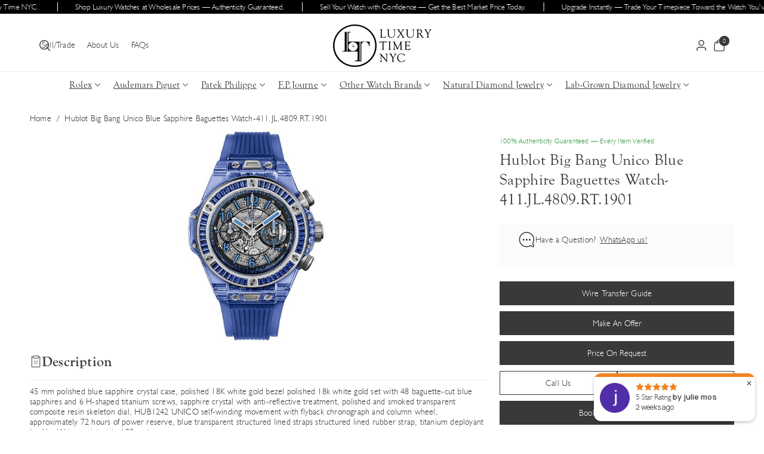

--- FILE ---
content_type: text/html; charset=utf-8
request_url: https://luxurytimenyc.com/products/hublot-big-bang-unico-blue-sapphire-baguettes-watch-411-jl-4809-rt-1901
body_size: 71505
content:
<!doctype html>
<html class="no-js" lang="en">
  <head>
    <meta charset="utf-8">
    <meta http-equiv="X-UA-Compatible" content="IE=edge">
    <meta name="viewport" content="width=device-width,initial-scale=1">
    <link rel="canonical" href="https://luxurytimenyc.com/products/hublot-big-bang-unico-blue-sapphire-baguettes-watch-411-jl-4809-rt-1901">
    <meta name="theme-color" content=""><link rel="icon" type="image/png" href="//luxurytimenyc.com/cdn/shop/files/logo-mobile.png?crop=center&height=32&v=1614928440&width=32"><link rel="preconnect" href="https://fonts.shopifycdn.com" crossorigin><title>
      Hublot Big Bang Unico Blue Sapphire Baguettes Watch-411.JL.4809.RT.190
 &ndash; Luxury Time NYC</title>

    
      <meta name="description" content="45 mm polished blue sapphire crystal case, polished 18K white gold bezel polished 18k white gold set with 48 baguette-cut blue sapphires and 6 H-shaped titanium screws, sapphire crystal with anti-reflective treatment, polished and smoked transparent composite resin skeleton dial, HUB1242 UNICO self-winding movement wit">
    

    

<meta property="og:site_name" content="Luxury Time NYC">
<meta property="og:url" content="https://luxurytimenyc.com/products/hublot-big-bang-unico-blue-sapphire-baguettes-watch-411-jl-4809-rt-1901">
<meta property="og:title" content="Hublot Big Bang Unico Blue Sapphire Baguettes Watch-411.JL.4809.RT.190">
<meta property="og:type" content="product">
<meta property="og:description" content="45 mm polished blue sapphire crystal case, polished 18K white gold bezel polished 18k white gold set with 48 baguette-cut blue sapphires and 6 H-shaped titanium screws, sapphire crystal with anti-reflective treatment, polished and smoked transparent composite resin skeleton dial, HUB1242 UNICO self-winding movement wit"><meta property="og:image" content="http://luxurytimenyc.com/cdn/shop/products/hublot-big-bang-unico-blue-sapphire-baguettes-watch-411jl4809rt1901-118418.jpg?v=1638229090">
  <meta property="og:image:secure_url" content="https://luxurytimenyc.com/cdn/shop/products/hublot-big-bang-unico-blue-sapphire-baguettes-watch-411jl4809rt1901-118418.jpg?v=1638229090">
  <meta property="og:image:width" content="350">
  <meta property="og:image:height" content="500"><meta property="og:price:amount" content="96,800.00">
  <meta property="og:price:currency" content="USD"><meta name="twitter:card" content="summary_large_image">
<meta name="twitter:title" content="Hublot Big Bang Unico Blue Sapphire Baguettes Watch-411.JL.4809.RT.190">
<meta name="twitter:description" content="45 mm polished blue sapphire crystal case, polished 18K white gold bezel polished 18k white gold set with 48 baguette-cut blue sapphires and 6 H-shaped titanium screws, sapphire crystal with anti-reflective treatment, polished and smoked transparent composite resin skeleton dial, HUB1242 UNICO self-winding movement wit">


    <script src="//luxurytimenyc.com/cdn/shop/t/25/assets/constants.js?v=132983761750457495441765210401" defer="defer"></script>
    <script src="//luxurytimenyc.com/cdn/shop/t/25/assets/pubsub.js?v=158357773527763999511765210401" defer="defer"></script>
    <script src="//luxurytimenyc.com/cdn/shop/t/25/assets/swiper-bundle.js?v=157879371483251419151765210401" defer="defer"></script>
    <script src="//luxurytimenyc.com/cdn/shop/t/25/assets/global.js?v=179940688576775469651765210401" defer="defer"></script>
    <script src="//luxurytimenyc.com/cdn/shop/t/25/assets/product-info.js?v=102841126199888425091765210401" defer="defer"></script>
    <script src="//luxurytimenyc.com/cdn/shop/t/25/assets/product-model.js?v=56285008796734381901765210401" defer></script>
    <script src="//luxurytimenyc.com/cdn/shop/t/25/assets/media-gallery.js?v=26382553531410061501765210401" defer="defer"></script>
    <script src="//luxurytimenyc.com/cdn/shop/t/25/assets/wbcustom.js?v=166238617406583096141765210401" defer="defer"></script><script src="//luxurytimenyc.com/cdn/shop/t/25/assets/animations.js?v=35569182407945732361765210401" defer="defer"></script><script>
if (window.location.search.includes('variant=')) {
  const cleanUrl = window.location.origin + window.location.pathname;
  window.history.replaceState({}, document.title, cleanUrl);
}
</script>

    <script>window.performance && window.performance.mark && window.performance.mark('shopify.content_for_header.start');</script><meta name="google-site-verification" content="r1O4SCvD3g_IiOtf3WcGRK48QMTG_-pyCWeTIQNM4fs">
<meta name="facebook-domain-verification" content="zxcdm7u3lysukwut26ucll43bent7a">
<meta name="facebook-domain-verification" content="duqv57idhif9r7vsiil2hwbetm7rlv">
<meta id="shopify-digital-wallet" name="shopify-digital-wallet" content="/7027327039/digital_wallets/dialog">
<meta name="shopify-checkout-api-token" content="093dd4a5e566fe0d2e941ab3f22ed2ca">
<link rel="alternate" type="application/json+oembed" href="https://luxurytimenyc.com/products/hublot-big-bang-unico-blue-sapphire-baguettes-watch-411-jl-4809-rt-1901.oembed">
<script async="async" src="/checkouts/internal/preloads.js?locale=en-US"></script>
<link rel="preconnect" href="https://shop.app" crossorigin="anonymous">
<script async="async" src="https://shop.app/checkouts/internal/preloads.js?locale=en-US&shop_id=7027327039" crossorigin="anonymous"></script>
<script id="apple-pay-shop-capabilities" type="application/json">{"shopId":7027327039,"countryCode":"US","currencyCode":"USD","merchantCapabilities":["supports3DS"],"merchantId":"gid:\/\/shopify\/Shop\/7027327039","merchantName":"Luxury Time NYC","requiredBillingContactFields":["postalAddress","email","phone"],"requiredShippingContactFields":["postalAddress","email","phone"],"shippingType":"shipping","supportedNetworks":["visa","masterCard","amex","discover","elo","jcb"],"total":{"type":"pending","label":"Luxury Time NYC","amount":"1.00"},"shopifyPaymentsEnabled":true,"supportsSubscriptions":true}</script>
<script id="shopify-features" type="application/json">{"accessToken":"093dd4a5e566fe0d2e941ab3f22ed2ca","betas":["rich-media-storefront-analytics"],"domain":"luxurytimenyc.com","predictiveSearch":true,"shopId":7027327039,"locale":"en"}</script>
<script>var Shopify = Shopify || {};
Shopify.shop = "luxury-time-nyc-inc.myshopify.com";
Shopify.locale = "en";
Shopify.currency = {"active":"USD","rate":"1.0"};
Shopify.country = "US";
Shopify.theme = {"name":"LTNYC Revamp 2026","id":136517615679,"schema_name":"Lyra","schema_version":"1.0.3","theme_store_id":3533,"role":"main"};
Shopify.theme.handle = "null";
Shopify.theme.style = {"id":null,"handle":null};
Shopify.cdnHost = "luxurytimenyc.com/cdn";
Shopify.routes = Shopify.routes || {};
Shopify.routes.root = "/";</script>
<script type="module">!function(o){(o.Shopify=o.Shopify||{}).modules=!0}(window);</script>
<script>!function(o){function n(){var o=[];function n(){o.push(Array.prototype.slice.apply(arguments))}return n.q=o,n}var t=o.Shopify=o.Shopify||{};t.loadFeatures=n(),t.autoloadFeatures=n()}(window);</script>
<script>
  window.ShopifyPay = window.ShopifyPay || {};
  window.ShopifyPay.apiHost = "shop.app\/pay";
  window.ShopifyPay.redirectState = null;
</script>
<script id="shop-js-analytics" type="application/json">{"pageType":"product"}</script>
<script defer="defer" async type="module" src="//luxurytimenyc.com/cdn/shopifycloud/shop-js/modules/v2/client.init-shop-cart-sync_BT-GjEfc.en.esm.js"></script>
<script defer="defer" async type="module" src="//luxurytimenyc.com/cdn/shopifycloud/shop-js/modules/v2/chunk.common_D58fp_Oc.esm.js"></script>
<script defer="defer" async type="module" src="//luxurytimenyc.com/cdn/shopifycloud/shop-js/modules/v2/chunk.modal_xMitdFEc.esm.js"></script>
<script type="module">
  await import("//luxurytimenyc.com/cdn/shopifycloud/shop-js/modules/v2/client.init-shop-cart-sync_BT-GjEfc.en.esm.js");
await import("//luxurytimenyc.com/cdn/shopifycloud/shop-js/modules/v2/chunk.common_D58fp_Oc.esm.js");
await import("//luxurytimenyc.com/cdn/shopifycloud/shop-js/modules/v2/chunk.modal_xMitdFEc.esm.js");

  window.Shopify.SignInWithShop?.initShopCartSync?.({"fedCMEnabled":true,"windoidEnabled":true});

</script>
<script>
  window.Shopify = window.Shopify || {};
  if (!window.Shopify.featureAssets) window.Shopify.featureAssets = {};
  window.Shopify.featureAssets['shop-js'] = {"shop-cart-sync":["modules/v2/client.shop-cart-sync_DZOKe7Ll.en.esm.js","modules/v2/chunk.common_D58fp_Oc.esm.js","modules/v2/chunk.modal_xMitdFEc.esm.js"],"init-fed-cm":["modules/v2/client.init-fed-cm_B6oLuCjv.en.esm.js","modules/v2/chunk.common_D58fp_Oc.esm.js","modules/v2/chunk.modal_xMitdFEc.esm.js"],"shop-cash-offers":["modules/v2/client.shop-cash-offers_D2sdYoxE.en.esm.js","modules/v2/chunk.common_D58fp_Oc.esm.js","modules/v2/chunk.modal_xMitdFEc.esm.js"],"shop-login-button":["modules/v2/client.shop-login-button_QeVjl5Y3.en.esm.js","modules/v2/chunk.common_D58fp_Oc.esm.js","modules/v2/chunk.modal_xMitdFEc.esm.js"],"pay-button":["modules/v2/client.pay-button_DXTOsIq6.en.esm.js","modules/v2/chunk.common_D58fp_Oc.esm.js","modules/v2/chunk.modal_xMitdFEc.esm.js"],"shop-button":["modules/v2/client.shop-button_DQZHx9pm.en.esm.js","modules/v2/chunk.common_D58fp_Oc.esm.js","modules/v2/chunk.modal_xMitdFEc.esm.js"],"avatar":["modules/v2/client.avatar_BTnouDA3.en.esm.js"],"init-windoid":["modules/v2/client.init-windoid_CR1B-cfM.en.esm.js","modules/v2/chunk.common_D58fp_Oc.esm.js","modules/v2/chunk.modal_xMitdFEc.esm.js"],"init-shop-for-new-customer-accounts":["modules/v2/client.init-shop-for-new-customer-accounts_C_vY_xzh.en.esm.js","modules/v2/client.shop-login-button_QeVjl5Y3.en.esm.js","modules/v2/chunk.common_D58fp_Oc.esm.js","modules/v2/chunk.modal_xMitdFEc.esm.js"],"init-shop-email-lookup-coordinator":["modules/v2/client.init-shop-email-lookup-coordinator_BI7n9ZSv.en.esm.js","modules/v2/chunk.common_D58fp_Oc.esm.js","modules/v2/chunk.modal_xMitdFEc.esm.js"],"init-shop-cart-sync":["modules/v2/client.init-shop-cart-sync_BT-GjEfc.en.esm.js","modules/v2/chunk.common_D58fp_Oc.esm.js","modules/v2/chunk.modal_xMitdFEc.esm.js"],"shop-toast-manager":["modules/v2/client.shop-toast-manager_DiYdP3xc.en.esm.js","modules/v2/chunk.common_D58fp_Oc.esm.js","modules/v2/chunk.modal_xMitdFEc.esm.js"],"init-customer-accounts":["modules/v2/client.init-customer-accounts_D9ZNqS-Q.en.esm.js","modules/v2/client.shop-login-button_QeVjl5Y3.en.esm.js","modules/v2/chunk.common_D58fp_Oc.esm.js","modules/v2/chunk.modal_xMitdFEc.esm.js"],"init-customer-accounts-sign-up":["modules/v2/client.init-customer-accounts-sign-up_iGw4briv.en.esm.js","modules/v2/client.shop-login-button_QeVjl5Y3.en.esm.js","modules/v2/chunk.common_D58fp_Oc.esm.js","modules/v2/chunk.modal_xMitdFEc.esm.js"],"shop-follow-button":["modules/v2/client.shop-follow-button_CqMgW2wH.en.esm.js","modules/v2/chunk.common_D58fp_Oc.esm.js","modules/v2/chunk.modal_xMitdFEc.esm.js"],"checkout-modal":["modules/v2/client.checkout-modal_xHeaAweL.en.esm.js","modules/v2/chunk.common_D58fp_Oc.esm.js","modules/v2/chunk.modal_xMitdFEc.esm.js"],"shop-login":["modules/v2/client.shop-login_D91U-Q7h.en.esm.js","modules/v2/chunk.common_D58fp_Oc.esm.js","modules/v2/chunk.modal_xMitdFEc.esm.js"],"lead-capture":["modules/v2/client.lead-capture_BJmE1dJe.en.esm.js","modules/v2/chunk.common_D58fp_Oc.esm.js","modules/v2/chunk.modal_xMitdFEc.esm.js"],"payment-terms":["modules/v2/client.payment-terms_Ci9AEqFq.en.esm.js","modules/v2/chunk.common_D58fp_Oc.esm.js","modules/v2/chunk.modal_xMitdFEc.esm.js"]};
</script>
<script>(function() {
  var isLoaded = false;
  function asyncLoad() {
    if (isLoaded) return;
    isLoaded = true;
    var urls = ["\/\/www.powr.io\/powr.js?powr-token=luxury-time-nyc-inc.myshopify.com\u0026external-type=shopify\u0026shop=luxury-time-nyc-inc.myshopify.com","\/\/code.tidio.co\/bgf1jeb1tvscccjfoyolqoxzvy8ji8hn.js?shop=luxury-time-nyc-inc.myshopify.com","https:\/\/d10lpsik1i8c69.cloudfront.net\/w.js?shop=luxury-time-nyc-inc.myshopify.com","https:\/\/cdn.shopify.com\/s\/files\/1\/0070\/2732\/7039\/t\/17\/assets\/globo.formbuilder.init.js?v=1620222980\u0026shop=luxury-time-nyc-inc.myshopify.com","https:\/\/instafeed.nfcube.com\/cdn\/6d6ce9541d5cd900b0212ef1c6a4337c.js?shop=luxury-time-nyc-inc.myshopify.com","https:\/\/cdn.grw.reputon.com\/assets\/widget.js?shop=luxury-time-nyc-inc.myshopify.com","\/\/cdn.shopify.com\/proxy\/935ddbecbff56b81c6750af605dad57346cf737c6d2a18dd27d890155edd2aa0\/storage.googleapis.com\/adnabu-shopify\/online-store\/c33816ff249d43a482682aaa1710234862.min.js?shop=luxury-time-nyc-inc.myshopify.com\u0026sp-cache-control=cHVibGljLCBtYXgtYWdlPTkwMA"];
    for (var i = 0; i < urls.length; i++) {
      var s = document.createElement('script');
      s.type = 'text/javascript';
      s.async = true;
      s.src = urls[i];
      var x = document.getElementsByTagName('script')[0];
      x.parentNode.insertBefore(s, x);
    }
  };
  if(window.attachEvent) {
    window.attachEvent('onload', asyncLoad);
  } else {
    window.addEventListener('load', asyncLoad, false);
  }
})();</script>
<script id="__st">var __st={"a":7027327039,"offset":-18000,"reqid":"75ec4fcb-f1ff-4731-b40f-f5d293a9835d-1769115801","pageurl":"luxurytimenyc.com\/products\/hublot-big-bang-unico-blue-sapphire-baguettes-watch-411-jl-4809-rt-1901","u":"defe9ce485dd","p":"product","rtyp":"product","rid":6819829055551};</script>
<script>window.ShopifyPaypalV4VisibilityTracking = true;</script>
<script id="captcha-bootstrap">!function(){'use strict';const t='contact',e='account',n='new_comment',o=[[t,t],['blogs',n],['comments',n],[t,'customer']],c=[[e,'customer_login'],[e,'guest_login'],[e,'recover_customer_password'],[e,'create_customer']],r=t=>t.map((([t,e])=>`form[action*='/${t}']:not([data-nocaptcha='true']) input[name='form_type'][value='${e}']`)).join(','),a=t=>()=>t?[...document.querySelectorAll(t)].map((t=>t.form)):[];function s(){const t=[...o],e=r(t);return a(e)}const i='password',u='form_key',d=['recaptcha-v3-token','g-recaptcha-response','h-captcha-response',i],f=()=>{try{return window.sessionStorage}catch{return}},m='__shopify_v',_=t=>t.elements[u];function p(t,e,n=!1){try{const o=window.sessionStorage,c=JSON.parse(o.getItem(e)),{data:r}=function(t){const{data:e,action:n}=t;return t[m]||n?{data:e,action:n}:{data:t,action:n}}(c);for(const[e,n]of Object.entries(r))t.elements[e]&&(t.elements[e].value=n);n&&o.removeItem(e)}catch(o){console.error('form repopulation failed',{error:o})}}const l='form_type',E='cptcha';function T(t){t.dataset[E]=!0}const w=window,h=w.document,L='Shopify',v='ce_forms',y='captcha';let A=!1;((t,e)=>{const n=(g='f06e6c50-85a8-45c8-87d0-21a2b65856fe',I='https://cdn.shopify.com/shopifycloud/storefront-forms-hcaptcha/ce_storefront_forms_captcha_hcaptcha.v1.5.2.iife.js',D={infoText:'Protected by hCaptcha',privacyText:'Privacy',termsText:'Terms'},(t,e,n)=>{const o=w[L][v],c=o.bindForm;if(c)return c(t,g,e,D).then(n);var r;o.q.push([[t,g,e,D],n]),r=I,A||(h.body.append(Object.assign(h.createElement('script'),{id:'captcha-provider',async:!0,src:r})),A=!0)});var g,I,D;w[L]=w[L]||{},w[L][v]=w[L][v]||{},w[L][v].q=[],w[L][y]=w[L][y]||{},w[L][y].protect=function(t,e){n(t,void 0,e),T(t)},Object.freeze(w[L][y]),function(t,e,n,w,h,L){const[v,y,A,g]=function(t,e,n){const i=e?o:[],u=t?c:[],d=[...i,...u],f=r(d),m=r(i),_=r(d.filter((([t,e])=>n.includes(e))));return[a(f),a(m),a(_),s()]}(w,h,L),I=t=>{const e=t.target;return e instanceof HTMLFormElement?e:e&&e.form},D=t=>v().includes(t);t.addEventListener('submit',(t=>{const e=I(t);if(!e)return;const n=D(e)&&!e.dataset.hcaptchaBound&&!e.dataset.recaptchaBound,o=_(e),c=g().includes(e)&&(!o||!o.value);(n||c)&&t.preventDefault(),c&&!n&&(function(t){try{if(!f())return;!function(t){const e=f();if(!e)return;const n=_(t);if(!n)return;const o=n.value;o&&e.removeItem(o)}(t);const e=Array.from(Array(32),(()=>Math.random().toString(36)[2])).join('');!function(t,e){_(t)||t.append(Object.assign(document.createElement('input'),{type:'hidden',name:u})),t.elements[u].value=e}(t,e),function(t,e){const n=f();if(!n)return;const o=[...t.querySelectorAll(`input[type='${i}']`)].map((({name:t})=>t)),c=[...d,...o],r={};for(const[a,s]of new FormData(t).entries())c.includes(a)||(r[a]=s);n.setItem(e,JSON.stringify({[m]:1,action:t.action,data:r}))}(t,e)}catch(e){console.error('failed to persist form',e)}}(e),e.submit())}));const S=(t,e)=>{t&&!t.dataset[E]&&(n(t,e.some((e=>e===t))),T(t))};for(const o of['focusin','change'])t.addEventListener(o,(t=>{const e=I(t);D(e)&&S(e,y())}));const B=e.get('form_key'),M=e.get(l),P=B&&M;t.addEventListener('DOMContentLoaded',(()=>{const t=y();if(P)for(const e of t)e.elements[l].value===M&&p(e,B);[...new Set([...A(),...v().filter((t=>'true'===t.dataset.shopifyCaptcha))])].forEach((e=>S(e,t)))}))}(h,new URLSearchParams(w.location.search),n,t,e,['guest_login'])})(!0,!0)}();</script>
<script integrity="sha256-4kQ18oKyAcykRKYeNunJcIwy7WH5gtpwJnB7kiuLZ1E=" data-source-attribution="shopify.loadfeatures" defer="defer" src="//luxurytimenyc.com/cdn/shopifycloud/storefront/assets/storefront/load_feature-a0a9edcb.js" crossorigin="anonymous"></script>
<script crossorigin="anonymous" defer="defer" src="//luxurytimenyc.com/cdn/shopifycloud/storefront/assets/shopify_pay/storefront-65b4c6d7.js?v=20250812"></script>
<script data-source-attribution="shopify.dynamic_checkout.dynamic.init">var Shopify=Shopify||{};Shopify.PaymentButton=Shopify.PaymentButton||{isStorefrontPortableWallets:!0,init:function(){window.Shopify.PaymentButton.init=function(){};var t=document.createElement("script");t.src="https://luxurytimenyc.com/cdn/shopifycloud/portable-wallets/latest/portable-wallets.en.js",t.type="module",document.head.appendChild(t)}};
</script>
<script data-source-attribution="shopify.dynamic_checkout.buyer_consent">
  function portableWalletsHideBuyerConsent(e){var t=document.getElementById("shopify-buyer-consent"),n=document.getElementById("shopify-subscription-policy-button");t&&n&&(t.classList.add("hidden"),t.setAttribute("aria-hidden","true"),n.removeEventListener("click",e))}function portableWalletsShowBuyerConsent(e){var t=document.getElementById("shopify-buyer-consent"),n=document.getElementById("shopify-subscription-policy-button");t&&n&&(t.classList.remove("hidden"),t.removeAttribute("aria-hidden"),n.addEventListener("click",e))}window.Shopify?.PaymentButton&&(window.Shopify.PaymentButton.hideBuyerConsent=portableWalletsHideBuyerConsent,window.Shopify.PaymentButton.showBuyerConsent=portableWalletsShowBuyerConsent);
</script>
<script data-source-attribution="shopify.dynamic_checkout.cart.bootstrap">document.addEventListener("DOMContentLoaded",(function(){function t(){return document.querySelector("shopify-accelerated-checkout-cart, shopify-accelerated-checkout")}if(t())Shopify.PaymentButton.init();else{new MutationObserver((function(e,n){t()&&(Shopify.PaymentButton.init(),n.disconnect())})).observe(document.body,{childList:!0,subtree:!0})}}));
</script>
<link id="shopify-accelerated-checkout-styles" rel="stylesheet" media="screen" href="https://luxurytimenyc.com/cdn/shopifycloud/portable-wallets/latest/accelerated-checkout-backwards-compat.css" crossorigin="anonymous">
<style id="shopify-accelerated-checkout-cart">
        #shopify-buyer-consent {
  margin-top: 1em;
  display: inline-block;
  width: 100%;
}

#shopify-buyer-consent.hidden {
  display: none;
}

#shopify-subscription-policy-button {
  background: none;
  border: none;
  padding: 0;
  text-decoration: underline;
  font-size: inherit;
  cursor: pointer;
}

#shopify-subscription-policy-button::before {
  box-shadow: none;
}

      </style>
<script id="sections-script" data-sections="header" defer="defer" src="//luxurytimenyc.com/cdn/shop/t/25/compiled_assets/scripts.js?v=22420"></script>
<script>window.performance && window.performance.mark && window.performance.mark('shopify.content_for_header.end');</script> 

    <style data-shopify>
      @font-face {
  font-family: Montserrat;
  font-weight: 500;
  font-style: normal;
  font-display: swap;
  src: url("//luxurytimenyc.com/cdn/fonts/montserrat/montserrat_n5.07ef3781d9c78c8b93c98419da7ad4fbeebb6635.woff2") format("woff2"),
       url("//luxurytimenyc.com/cdn/fonts/montserrat/montserrat_n5.adf9b4bd8b0e4f55a0b203cdd84512667e0d5e4d.woff") format("woff");
}


      @font-face {
  font-family: Montserrat;
  font-weight: 300;
  font-style: normal;
  font-display: swap;
  src: url("//luxurytimenyc.com/cdn/fonts/montserrat/montserrat_n3.29e699231893fd243e1620595067294bb067ba2a.woff2") format("woff2"),
       url("//luxurytimenyc.com/cdn/fonts/montserrat/montserrat_n3.64ed56f012a53c08a49d49bd7e0c8d2f46119150.woff") format("woff");
}

      @font-face {
  font-family: Montserrat;
  font-weight: 500;
  font-style: normal;
  font-display: swap;
  src: url("//luxurytimenyc.com/cdn/fonts/montserrat/montserrat_n5.07ef3781d9c78c8b93c98419da7ad4fbeebb6635.woff2") format("woff2"),
       url("//luxurytimenyc.com/cdn/fonts/montserrat/montserrat_n5.adf9b4bd8b0e4f55a0b203cdd84512667e0d5e4d.woff") format("woff");
}

      @font-face {
  font-family: Montserrat;
  font-weight: 600;
  font-style: normal;
  font-display: swap;
  src: url("//luxurytimenyc.com/cdn/fonts/montserrat/montserrat_n6.1326b3e84230700ef15b3a29fb520639977513e0.woff2") format("woff2"),
       url("//luxurytimenyc.com/cdn/fonts/montserrat/montserrat_n6.652f051080eb14192330daceed8cd53dfdc5ead9.woff") format("woff");
}

      @font-face {
  font-family: Montserrat;
  font-weight: 700;
  font-style: normal;
  font-display: swap;
  src: url("//luxurytimenyc.com/cdn/fonts/montserrat/montserrat_n7.3c434e22befd5c18a6b4afadb1e3d77c128c7939.woff2") format("woff2"),
       url("//luxurytimenyc.com/cdn/fonts/montserrat/montserrat_n7.5d9fa6e2cae713c8fb539a9876489d86207fe957.woff") format("woff");
}


      @font-face {
  font-family: Montserrat;
  font-weight: 500;
  font-style: italic;
  font-display: swap;
  src: url("//luxurytimenyc.com/cdn/fonts/montserrat/montserrat_i5.d3a783eb0cc26f2fda1e99d1dfec3ebaea1dc164.woff2") format("woff2"),
       url("//luxurytimenyc.com/cdn/fonts/montserrat/montserrat_i5.76d414ea3d56bb79ef992a9c62dce2e9063bc062.woff") format("woff");
}

      @font-face {
  font-family: Montserrat;
  font-weight: 700;
  font-style: italic;
  font-display: swap;
  src: url("//luxurytimenyc.com/cdn/fonts/montserrat/montserrat_i7.a0d4a463df4f146567d871890ffb3c80408e7732.woff2") format("woff2"),
       url("//luxurytimenyc.com/cdn/fonts/montserrat/montserrat_i7.f6ec9f2a0681acc6f8152c40921d2a4d2e1a2c78.woff") format("woff");
}

      @font-face {
  font-family: "Playfair Display";
  font-weight: 500;
  font-style: normal;
  font-display: swap;
  src: url("//luxurytimenyc.com/cdn/fonts/playfair_display/playfairdisplay_n5.6d96c6c4ac11fa0f6466bea3ceb706b13b60121f.woff2") format("woff2"),
       url("//luxurytimenyc.com/cdn/fonts/playfair_display/playfairdisplay_n5.243754f603c104a858dcf4ebe73445104040a1bf.woff") format("woff");
}


      
        :root,
        .color-background-1 {
          --color-background: 255,255,255;
        
          --gradient-background: #ffffff;
        

        

        --color-body-background: 255,255,255;


        --color-input-border: 238,238,238;
        --color-link-hover: 0,0,0;


        --color-foreground: 57,57,57;
        --color-background-contrast: 191,191,191;


        --color-button: 57,57,57;
        --color-button-text: 255,255,255;


        --color-button-hover: 0,0,0;
        --color-button-text-hover: 255,255,255;


        --color-secondary-button: 255,255,255;
        --color-secondary-button-text: 57,57,57;

        --color-link: 57,57,57;

        --color-badge-foreground: 57,57,57;
        --color-badge-background: 255,255,255;
        --color-badge-border: 57,57,57;
        --payment-terms-background-color: rgb(255 255 255);
      }
      
        
        .color-inverse {
          --color-background: 164,62,53;
        
          --gradient-background: #a43e35;
        

        

        --color-body-background: 255,255,255;


        --color-input-border: 238,238,238;
        --color-link-hover: 247,241,244;


        --color-foreground: 255,255,255;
        --color-background-contrast: 68,26,22;


        --color-button: 247,241,244;
        --color-button-text: 51,51,51;


        --color-button-hover: 255,255,255;
        --color-button-text-hover: 51,51,51;


        --color-secondary-button: 164,62,53;
        --color-secondary-button-text: 247,241,244;

        --color-link: 247,241,244;

        --color-badge-foreground: 255,255,255;
        --color-badge-background: 164,62,53;
        --color-badge-border: 255,255,255;
        --payment-terms-background-color: rgb(164 62 53);
      }
      
        
        .color-accent-1 {
          --color-background: 253,253,253;
        
          --gradient-background: #fdfdfd;
        

        

        --color-body-background: 255,255,255;


        --color-input-border: 238,238,238;
        --color-link-hover: 0,0,0;


        --color-foreground: 57,57,57;
        --color-background-contrast: 189,189,189;


        --color-button: 57,57,57;
        --color-button-text: 255,255,255;


        --color-button-hover: 0,0,0;
        --color-button-text-hover: 255,255,255;


        --color-secondary-button: 253,253,253;
        --color-secondary-button-text: 57,57,57;

        --color-link: 57,57,57;

        --color-badge-foreground: 57,57,57;
        --color-badge-background: 253,253,253;
        --color-badge-border: 57,57,57;
        --payment-terms-background-color: rgb(253 253 253);
      }
      
        
        .color-accent-2 {
          --color-background: 247,241,244;
        
          --gradient-background: #f7f1f4;
        

        

        --color-body-background: 255,255,255;


        --color-input-border: 238,238,238;
        --color-link-hover: 0,0,0;


        --color-foreground: 57,57,57;
        --color-background-contrast: 201,160,180;


        --color-button: 57,57,57;
        --color-button-text: 255,255,255;


        --color-button-hover: 57,57,57;
        --color-button-text-hover: 255,255,255;


        --color-secondary-button: 247,241,244;
        --color-secondary-button-text: 57,57,57;

        --color-link: 57,57,57;

        --color-badge-foreground: 57,57,57;
        --color-badge-background: 247,241,244;
        --color-badge-border: 57,57,57;
        --payment-terms-background-color: rgb(247 241 244);
      }
      
        
        .color-scheme-a3b69aec-c1aa-470c-84dd-fb0e34b00375 {
          --color-background: 255,255,255;
        
          --gradient-background: #ffffff;
        

        

        --color-body-background: 255,255,255;


        --color-input-border: 238,238,238;
        --color-link-hover: 42,52,57;


        --color-foreground: 57,57,57;
        --color-background-contrast: 191,191,191;


        --color-button: 57,57,57;
        --color-button-text: 255,255,255;


        --color-button-hover: 0,0,0;
        --color-button-text-hover: 255,255,255;


        --color-secondary-button: 255,255,255;
        --color-secondary-button-text: 57,57,57;

        --color-link: 57,57,57;

        --color-badge-foreground: 57,57,57;
        --color-badge-background: 255,255,255;
        --color-badge-border: 57,57,57;
        --payment-terms-background-color: rgb(255 255 255);
      }
      
        
        .color-scheme-1857b60b-c0db-4e6f-aaa6-408d731e263a {
          --color-background: 0,0,0;
        
          --gradient-background: #000000;
        

        

        --color-body-background: 255,255,255;


        --color-input-border: 238,238,238;
        --color-link-hover: 0,0,0;


        --color-foreground: 255,255,255;
        --color-background-contrast: 128,128,128;


        --color-button: 255,255,255;
        --color-button-text: 0,0,0;


        --color-button-hover: 247,241,244;
        --color-button-text-hover: 0,0,0;


        --color-secondary-button: 0,0,0;
        --color-secondary-button-text: 255,255,255;

        --color-link: 255,255,255;

        --color-badge-foreground: 255,255,255;
        --color-badge-background: 0,0,0;
        --color-badge-border: 255,255,255;
        --payment-terms-background-color: rgb(0 0 0);
      }
      
        
        .color-scheme-9259e821-22d7-4c47-9ae2-b4dbb6476ae5 {
          --color-background: 255,255,255;
        
          --gradient-background: #ffffff;
        

        

        --color-body-background: 255,255,255;


        --color-input-border: 238,238,238;
        --color-link-hover: 0,0,0;


        --color-foreground: 57,57,57;
        --color-background-contrast: 191,191,191;


        --color-button: 57,57,57;
        --color-button-text: 255,255,255;


        --color-button-hover: 0,0,0;
        --color-button-text-hover: 255,255,255;


        --color-secondary-button: 255,255,255;
        --color-secondary-button-text: 57,57,57;

        --color-link: 57,57,57;

        --color-badge-foreground: 57,57,57;
        --color-badge-background: 255,255,255;
        --color-badge-border: 57,57,57;
        --payment-terms-background-color: rgb(255 255 255);
      }
      

      body, .color-background-1, .color-inverse, .color-accent-1, .color-accent-2, .color-scheme-a3b69aec-c1aa-470c-84dd-fb0e34b00375, .color-scheme-1857b60b-c0db-4e6f-aaa6-408d731e263a, .color-scheme-9259e821-22d7-4c47-9ae2-b4dbb6476ae5 {
        color: rgba(var(--color-foreground));
        background-color: rgb(var(--color-background));
      }

      :root {
        --black-color: 0,0,0;
        --font-body-family: Montserrat, sans-serif;
        --font-body-style: normal;
        --font-body-weight: 500;
        --font-body-weight-light: 300;
        --font-body-weight-medium: 600;
        --font-body-weight-semibold: 700;
        --font-body-weight-bold: 800;

        --font-heading-family: "Playfair Display", serif;
        --font-heading-style: normal;
        --font-heading-weight: 500;

        --font-head-spacing: 0.3px;
        --font-body-spacing: 0.2px;

        --font-body-scale: 1.0;
        --font-heading-scale: 1.0;

        --page-width: 170rem;
        --page-width-margin: 0rem;

        
        --collection-card-text-alignment: ;

        --spacing-sections-desktop: 0px;
        --spacing-sections-mobile: 0px;

        --grid-desktop-vertical-spacing: 20px;
        --grid-desktop-horizontal-spacing: 20px;
        --grid-mobile-vertical-spacing: 10px;
        --grid-mobile-horizontal-spacing: 10px;


        --image-radius: 0px;
        
        --content-radius: 0px;
        
        --buttons-radius: 0px;
        --button-text-style: capitalize;

        --inputs-radius: 0px;

        --variant-radius: 0px;
        --variantpill-radius: 0px;

        --popup-radius: 0px;

        --carousel-radius: 0px;

        --badge-corner-radius: 0.0rem;
        --badge-text-size: 12px;

        --sale-bg-color: rgba(0,0,0,0);
        --sale-text-color: #e30000;
        
        --sold-bg-color: rgba(0,0,0,0);
        --sold-text-color: #777777;

        --new-bg-color: rgba(0,0,0,0);
        --new-text-color: #2e9b3f;

        --card-price-color: #eb0a00;
        --card-heading-transform: none;
      }

      *,
      *::before,
      *::after {
        box-sizing: inherit;
      }

      html {
        box-sizing: border-box;
        font-size: calc(var(--font-body-scale) * 62.5%);
        height: 100%;
      }

      body {
        grid-template-columns: 100%;
        min-height: 100%;
        margin: 0;
        font-size: calc(var(--font-body-scale) * 14px);
        letter-spacing: var(--font-body-spacing);
        line-height: calc(1 + 0.8 / var(--font-body-scale));
        font-family: var(--font-body-family);
        font-style: var(--font-body-style);
        font-weight: var(--font-body-weight);
        color: rgb(var(--color-foreground));
        background: rgb(var(--color-body-background));
      }
    </style>
    <link rel="stylesheet" href="https://use.typekit.net/ipy7vwk.css">
    <link rel="preload" as="style" href="//luxurytimenyc.com/cdn/shop/t/25/assets/base.css?v=106031476522189281091767804665">
    <link href="//luxurytimenyc.com/cdn/shop/t/25/assets/base.css?v=106031476522189281091767804665" rel="stylesheet" type="text/css" media="all" />
    
<link rel="preload" as="font" href="//luxurytimenyc.com/cdn/fonts/montserrat/montserrat_n5.07ef3781d9c78c8b93c98419da7ad4fbeebb6635.woff2" type="font/woff2" crossorigin><link rel="preload" as="font" href="//luxurytimenyc.com/cdn/fonts/playfair_display/playfairdisplay_n5.6d96c6c4ac11fa0f6466bea3ceb706b13b60121f.woff2" type="font/woff2" crossorigin><script src="//luxurytimenyc.com/cdn/shop/t/25/assets/localization-form.js?v=23713228003822294711765210401" defer="defer"></script><link href="//luxurytimenyc.com/cdn/shop/t/25/assets/swiper-bundle.css?v=47450014195597105141765210401" rel="stylesheet" type="text/css" media="all" />

    <script>
      document.documentElement.className = document.documentElement.className.replace('no-js', 'js');
      if (Shopify.designMode) {
        document.documentElement.classList.add('shopify-design-mode');
      }
    </script>
  <!-- BEGIN app block: shopify://apps/power-tools-filter-menu/blocks/sticky/6ae6bf19-7d76-44e9-9e0e-5df155960acd --><script>
  (window.powerToolsSettings = window.powerToolsSettings || {})
  Object.assign(window.powerToolsSettings, { ptStickyModeMinWidth: "767", ptStickyOffset: "25", ptStickySelector: ".pt-filter-menu-section", ptStickyMode: "pt-sticky" });
</script>
<style>
@media screen and (min-width: 767px) {
  .pt-filter-menu-section.pt-sticky {
    position: sticky !important;
    position: -webkit-sticky !important;
    top: 25px;
    max-height: calc(90vh - 25px);
    overflow-y: auto;
    overflow-x: hidden;
  }
}
</style>
<!-- END app block --><!-- BEGIN app block: shopify://apps/power-tools-filter-menu/blocks/accordions/6ae6bf19-7d76-44e9-9e0e-5df155960acd --><script>
  (window.powerToolsSettings = window.powerToolsSettings || {}).groupClasses = (window.powerToolsSettings.groupClasses || []).concat(["pt-accordion-group","pt-group-expanded"]);
  (window.powerToolsSettings = window.powerToolsSettings || {}).selectedClasses = (window.powerToolsSettings.selectedClasses || []).concat("pt-group-expanded");</script>
<!-- END app block --><!-- BEGIN app block: shopify://apps/powerful-form-builder/blocks/app-embed/e4bcb1eb-35b2-42e6-bc37-bfe0e1542c9d --><script type="text/javascript" hs-ignore data-cookieconsent="ignore">
  var Globo = Globo || {};
  var globoFormbuilderRecaptchaInit = function(){};
  var globoFormbuilderHcaptchaInit = function(){};
  window.Globo.FormBuilder = window.Globo.FormBuilder || {};
  window.Globo.FormBuilder.shop = {"configuration":{"money_format":"${{amount}}"},"pricing":{"features":{"bulkOrderForm":true,"cartForm":true,"fileUpload":30,"removeCopyright":true,"restrictedEmailDomains":true,"metrics":true}},"settings":{"copyright":"Powered by Globo <a href=\"https://apps.shopify.com/form-builder-contact-form\" target=\"_blank\">Contact Form</a>","hideWaterMark":false,"reCaptcha":{"recaptchaType":"v2","siteKey":false,"languageCode":"en"},"hCaptcha":{"siteKey":false},"scrollTop":false,"customCssCode":"","customCssEnabled":false,"additionalColumns":[]},"encryption_form_id":0,"url":"https://form.globo.io/","CDN_URL":"https://dxo9oalx9qc1s.cloudfront.net","app_id":"1783207"};

  if(window.Globo.FormBuilder.shop.settings.customCssEnabled && window.Globo.FormBuilder.shop.settings.customCssCode){
    const customStyle = document.createElement('style');
    customStyle.type = 'text/css';
    customStyle.innerHTML = window.Globo.FormBuilder.shop.settings.customCssCode;
    document.head.appendChild(customStyle);
  }

  window.Globo.FormBuilder.forms = [];
    
      
      
      
      window.Globo.FormBuilder.forms[10976] = {"10976":{"elements":[{"id":"group-1","type":"group","label":"Page 1","description":"","elements":[{"id":"number","type":"number","label":"Price","placeholder":"","description":"","limitCharacters":false,"characters":100,"required":true,"columnWidth":100},{"id":"name","type":"name","label":"Name","placeholder":"Name","description":"","limitCharacters":false,"characters":100,"required":true,"columnWidth":100},{"id":"email","type":"email","label":"Email","placeholder":"Email","description":"","limitCharacters":false,"characters":100,"required":true,"columnWidth":100},{"id":"phone","type":"phone","label":"Phone","placeholder":"Phone Number ","description":"","limitCharacters":false,"characters":100,"required":true,"columnWidth":100},{"id":"textarea","type":"textarea","label":"Offer Note (Optional)","placeholder":"Offer Note (Optional)","description":"","limitCharacters":false,"characters":100,"required":false,"columnWidth":100}]}],"errorMessage":{"required":"Please fill in field","invalid":"Invalid","invalidName":"Invalid name","invalidEmail":"Invalid email","invalidURL":"Invalid URL","invalidPhone":"Invalid phone","invalidNumber":"Invalid number","invalidPassword":"Invalid password","confirmPasswordNotMatch":"The password and confirmation password do not match","customerAlreadyExists":"Customer already exists","fileSizeLimit":"File size limit exceeded","fileNotAllowed":"File extension not allowed","requiredCaptcha":"Please, enter the captcha","requiredProducts":"Please select product","limitQuantity":"The number of products left in stock has been exceeded","otherError":"Something went wrong, please try again"},"appearance":{"layout":"default","width":600,"style":"flat","mainColor":"rgba(0,0,0,1)","headingColor":"#000","labelColor":"#000","descriptionColor":"#6c757d","optionColor":"#000","background":"none","backgroundColor":"#FFF","backgroundImage":"","backgroundImageAlignment":"middle","floatingIcon":"\u003csvg aria-hidden=\"true\" focusable=\"false\" data-prefix=\"far\" data-icon=\"envelope\" class=\"svg-inline--fa fa-envelope fa-w-16\" role=\"img\" xmlns=\"http:\/\/www.w3.org\/2000\/svg\" viewBox=\"0 0 512 512\"\u003e\u003cpath fill=\"currentColor\" d=\"M464 64H48C21.49 64 0 85.49 0 112v288c0 26.51 21.49 48 48 48h416c26.51 0 48-21.49 48-48V112c0-26.51-21.49-48-48-48zm0 48v40.805c-22.422 18.259-58.168 46.651-134.587 106.49-16.841 13.247-50.201 45.072-73.413 44.701-23.208.375-56.579-31.459-73.413-44.701C106.18 199.465 70.425 171.067 48 152.805V112h416zM48 400V214.398c22.914 18.251 55.409 43.862 104.938 82.646 21.857 17.205 60.134 55.186 103.062 54.955 42.717.231 80.509-37.199 103.053-54.947 49.528-38.783 82.032-64.401 104.947-82.653V400H48z\"\u003e\u003c\/path\u003e\u003c\/svg\u003e","floatingText":"","displayOnAllPage":false,"position":"bottom right","formType":"normalForm","colorScheme":{"solidButton":{"red":0,"green":0,"blue":0},"solidButtonLabel":{"red":255,"green":255,"blue":255},"text":{"red":0,"green":0,"blue":0},"outlineButton":{"red":0,"green":0,"blue":0},"background":null},"fontSize":"medium","popup_trigger":{"after_scrolling":false,"after_timer":false,"on_exit_intent":false},"theme_design":true},"afterSubmit":{"action":"clearForm","message":"\u003ch4\u003e\u003cspan\u003eThank you for getting in touch!\u0026nbsp;\u003c\/span\u003e\u003c\/h4\u003e\u003cp\u003e\u003cbr\u003e\u003c\/p\u003e\u003cp\u003eWe appreciate you contacting us. One of our colleagues will get back in touch with you soon!\u003c\/p\u003e\u003cp\u003e\u003cbr\u003e\u003c\/p\u003e\u003cp\u003eHave a great day!\u003c\/p\u003e","redirectUrl":"","enableGa":false,"gaEventCategory":"Form Builder by Globo","gaEventAction":"Submit","gaEventLabel":"Contact us form","enableFpx":false,"fpxTrackerName":""},"footer":{"description":"","previousText":"Previous","nextText":"Next","submitText":"Submit","submitFullWidth":true,"submitAlignment":"left"},"header":{"active":false,"title":"Make an Offer","description":"\u003cp\u003eTo make an offer please complete the form below.\u003c\/p\u003e"},"isStepByStepForm":true,"publish":{"publishType":"embedCode","embedCode":"\u003cdiv class=\"globo-formbuilder\" data-id=\"\"\u003e\u003c\/div\u003e","shortCode":"\u003cdiv class=\"globo-formbuilder\" data-id=\"\"\u003e\u003c\/div\u003e","lightbox":"\u003cdiv class=\"globo-formbuilder\" data-id=\"\"\u003e\u003c\/div\u003e","enableAddShortCode":false,"selectPage":"index","selectPositionOnPage":"top","selectTime":"forever","setCookie":"1"},"reCaptcha":{"enable":false},"html":"\n\u003cdiv class=\"globo-form default-form globo-form-id-10976 \" data-locale=\"en\" \u003e\n\n\u003cstyle\u003e\n\n\n    :root .globo-form-app[data-id=\"10976\"]{\n        \n        --gfb-color-solidButton: 0,0,0;\n        --gfb-color-solidButtonColor: rgb(var(--gfb-color-solidButton));\n        --gfb-color-solidButtonLabel: 255,255,255;\n        --gfb-color-solidButtonLabelColor: rgb(var(--gfb-color-solidButtonLabel));\n        --gfb-color-text: 0,0,0;\n        --gfb-color-textColor: rgb(var(--gfb-color-text));\n        --gfb-color-outlineButton: 0,0,0;\n        --gfb-color-outlineButtonColor: rgb(var(--gfb-color-outlineButton));\n        --gfb-color-background: ,,;\n        --gfb-color-backgroundColor: rgb(var(--gfb-color-background));\n        \n        --gfb-main-color: rgba(0,0,0,1);\n        --gfb-primary-color: var(--gfb-color-solidButtonColor, var(--gfb-main-color));\n        --gfb-primary-text-color: var(--gfb-color-solidButtonLabelColor, #FFF);\n        --gfb-form-width: 600px;\n        --gfb-font-family: inherit;\n        --gfb-font-style: inherit;\n        --gfb--image: 40%;\n        --gfb-image-ratio-draft: var(--gfb--image);\n        --gfb-image-ratio: var(--gfb-image-ratio-draft);\n        \n        --gfb-bg-temp-color: #FFF;\n        --gfb-bg-position: middle;\n        \n        --gfb-bg-color: var(--gfb-color-backgroundColor, var(--gfb-bg-temp-color));\n        \n    }\n    \n.globo-form-id-10976 .globo-form-app{\n    max-width: 600px;\n    width: -webkit-fill-available;\n    \n    background-color: unset;\n    \n    \n}\n\n.globo-form-id-10976 .globo-form-app .globo-heading{\n    color: var(--gfb-color-textColor, #000)\n}\n\n\n\n.globo-form-id-10976 .globo-form-app .globo-description,\n.globo-form-id-10976 .globo-form-app .header .globo-description{\n    --gfb-color-description: rgba(var(--gfb-color-text), 0.8);\n    color: var(--gfb-color-description, #6c757d);\n}\n.globo-form-id-10976 .globo-form-app .globo-label,\n.globo-form-id-10976 .globo-form-app .globo-form-control label.globo-label,\n.globo-form-id-10976 .globo-form-app .globo-form-control label.globo-label span.label-content{\n    color: var(--gfb-color-textColor, #000);\n    text-align: left !important;\n}\n.globo-form-id-10976 .globo-form-app .globo-label.globo-position-label{\n    height: 20px !important;\n}\n.globo-form-id-10976 .globo-form-app .globo-form-control .help-text.globo-description,\n.globo-form-id-10976 .globo-form-app .globo-form-control span.globo-description{\n    --gfb-color-description: rgba(var(--gfb-color-text), 0.8);\n    color: var(--gfb-color-description, #6c757d);\n}\n.globo-form-id-10976 .globo-form-app .globo-form-control .checkbox-wrapper .globo-option,\n.globo-form-id-10976 .globo-form-app .globo-form-control .radio-wrapper .globo-option\n{\n    color: var(--gfb-color-textColor, #000);\n}\n.globo-form-id-10976 .globo-form-app .footer,\n.globo-form-id-10976 .globo-form-app .gfb__footer{\n    text-align:left;\n}\n.globo-form-id-10976 .globo-form-app .footer button,\n.globo-form-id-10976 .globo-form-app .gfb__footer button{\n    border:1px solid var(--gfb-primary-color);\n    \n        width:100%;\n    \n}\n.globo-form-id-10976 .globo-form-app .footer button.submit,\n.globo-form-id-10976 .globo-form-app .gfb__footer button.submit\n.globo-form-id-10976 .globo-form-app .footer button.checkout,\n.globo-form-id-10976 .globo-form-app .gfb__footer button.checkout,\n.globo-form-id-10976 .globo-form-app .footer button.action.loading .spinner,\n.globo-form-id-10976 .globo-form-app .gfb__footer button.action.loading .spinner{\n    background-color: var(--gfb-primary-color);\n    color : #ffffff;\n}\n.globo-form-id-10976 .globo-form-app .globo-form-control .star-rating\u003efieldset:not(:checked)\u003elabel:before {\n    content: url('data:image\/svg+xml; utf8, \u003csvg aria-hidden=\"true\" focusable=\"false\" data-prefix=\"far\" data-icon=\"star\" class=\"svg-inline--fa fa-star fa-w-18\" role=\"img\" xmlns=\"http:\/\/www.w3.org\/2000\/svg\" viewBox=\"0 0 576 512\"\u003e\u003cpath fill=\"rgba(0,0,0,1)\" d=\"M528.1 171.5L382 150.2 316.7 17.8c-11.7-23.6-45.6-23.9-57.4 0L194 150.2 47.9 171.5c-26.2 3.8-36.7 36.1-17.7 54.6l105.7 103-25 145.5c-4.5 26.3 23.2 46 46.4 33.7L288 439.6l130.7 68.7c23.2 12.2 50.9-7.4 46.4-33.7l-25-145.5 105.7-103c19-18.5 8.5-50.8-17.7-54.6zM388.6 312.3l23.7 138.4L288 385.4l-124.3 65.3 23.7-138.4-100.6-98 139-20.2 62.2-126 62.2 126 139 20.2-100.6 98z\"\u003e\u003c\/path\u003e\u003c\/svg\u003e');\n}\n.globo-form-id-10976 .globo-form-app .globo-form-control .star-rating\u003efieldset\u003einput:checked ~ label:before {\n    content: url('data:image\/svg+xml; utf8, \u003csvg aria-hidden=\"true\" focusable=\"false\" data-prefix=\"fas\" data-icon=\"star\" class=\"svg-inline--fa fa-star fa-w-18\" role=\"img\" xmlns=\"http:\/\/www.w3.org\/2000\/svg\" viewBox=\"0 0 576 512\"\u003e\u003cpath fill=\"rgba(0,0,0,1)\" d=\"M259.3 17.8L194 150.2 47.9 171.5c-26.2 3.8-36.7 36.1-17.7 54.6l105.7 103-25 145.5c-4.5 26.3 23.2 46 46.4 33.7L288 439.6l130.7 68.7c23.2 12.2 50.9-7.4 46.4-33.7l-25-145.5 105.7-103c19-18.5 8.5-50.8-17.7-54.6L382 150.2 316.7 17.8c-11.7-23.6-45.6-23.9-57.4 0z\"\u003e\u003c\/path\u003e\u003c\/svg\u003e');\n}\n.globo-form-id-10976 .globo-form-app .globo-form-control .star-rating\u003efieldset:not(:checked)\u003elabel:hover:before,\n.globo-form-id-10976 .globo-form-app .globo-form-control .star-rating\u003efieldset:not(:checked)\u003elabel:hover ~ label:before{\n    content : url('data:image\/svg+xml; utf8, \u003csvg aria-hidden=\"true\" focusable=\"false\" data-prefix=\"fas\" data-icon=\"star\" class=\"svg-inline--fa fa-star fa-w-18\" role=\"img\" xmlns=\"http:\/\/www.w3.org\/2000\/svg\" viewBox=\"0 0 576 512\"\u003e\u003cpath fill=\"rgba(0,0,0,1)\" d=\"M259.3 17.8L194 150.2 47.9 171.5c-26.2 3.8-36.7 36.1-17.7 54.6l105.7 103-25 145.5c-4.5 26.3 23.2 46 46.4 33.7L288 439.6l130.7 68.7c23.2 12.2 50.9-7.4 46.4-33.7l-25-145.5 105.7-103c19-18.5 8.5-50.8-17.7-54.6L382 150.2 316.7 17.8c-11.7-23.6-45.6-23.9-57.4 0z\"\u003e\u003c\/path\u003e\u003c\/svg\u003e')\n}\n.globo-form-id-10976 .globo-form-app .globo-form-control .checkbox-wrapper .checkbox-input:checked ~ .checkbox-label:before {\n    border-color: var(--gfb-primary-color);\n    box-shadow: 0 4px 6px rgba(50,50,93,0.11), 0 1px 3px rgba(0,0,0,0.08);\n    background-color: var(--gfb-primary-color);\n}\n.globo-form-id-10976 .globo-form-app .step.-completed .step__number,\n.globo-form-id-10976 .globo-form-app .line.-progress,\n.globo-form-id-10976 .globo-form-app .line.-start{\n    background-color: var(--gfb-primary-color);\n}\n.globo-form-id-10976 .globo-form-app .checkmark__check,\n.globo-form-id-10976 .globo-form-app .checkmark__circle{\n    stroke: var(--gfb-primary-color);\n}\n.globo-form-id-10976 .floating-button{\n    background-color: var(--gfb-primary-color);\n}\n.globo-form-id-10976 .globo-form-app .globo-form-control .checkbox-wrapper .checkbox-input ~ .checkbox-label:before,\n.globo-form-app .globo-form-control .radio-wrapper .radio-input ~ .radio-label:after{\n    border-color : var(--gfb-primary-color);\n}\n.globo-form-id-10976 .flatpickr-day.selected, \n.globo-form-id-10976 .flatpickr-day.startRange, \n.globo-form-id-10976 .flatpickr-day.endRange, \n.globo-form-id-10976 .flatpickr-day.selected.inRange, \n.globo-form-id-10976 .flatpickr-day.startRange.inRange, \n.globo-form-id-10976 .flatpickr-day.endRange.inRange, \n.globo-form-id-10976 .flatpickr-day.selected:focus, \n.globo-form-id-10976 .flatpickr-day.startRange:focus, \n.globo-form-id-10976 .flatpickr-day.endRange:focus, \n.globo-form-id-10976 .flatpickr-day.selected:hover, \n.globo-form-id-10976 .flatpickr-day.startRange:hover, \n.globo-form-id-10976 .flatpickr-day.endRange:hover, \n.globo-form-id-10976 .flatpickr-day.selected.prevMonthDay, \n.globo-form-id-10976 .flatpickr-day.startRange.prevMonthDay, \n.globo-form-id-10976 .flatpickr-day.endRange.prevMonthDay, \n.globo-form-id-10976 .flatpickr-day.selected.nextMonthDay, \n.globo-form-id-10976 .flatpickr-day.startRange.nextMonthDay, \n.globo-form-id-10976 .flatpickr-day.endRange.nextMonthDay {\n    background: var(--gfb-primary-color);\n    border-color: var(--gfb-primary-color);\n}\n.globo-form-id-10976 .globo-paragraph {\n    background: ;\n    color: var(--gfb-color-textColor, );\n    width: 100%!important;\n}\n\n\u003c\/style\u003e\n\n\n\n\n\u003cdiv class=\"globo-form-app default-layout gfb-style-flat  gfb-font-size-medium\" data-id=10976\u003e\n    \n    \u003cdiv class=\"header dismiss hidden\" onclick=\"Globo.FormBuilder.closeModalForm(this)\"\u003e\n        \u003csvg width=20 height=20 viewBox=\"0 0 20 20\" class=\"\" focusable=\"false\" aria-hidden=\"true\"\u003e\u003cpath d=\"M11.414 10l4.293-4.293a.999.999 0 1 0-1.414-1.414L10 8.586 5.707 4.293a.999.999 0 1 0-1.414 1.414L8.586 10l-4.293 4.293a.999.999 0 1 0 1.414 1.414L10 11.414l4.293 4.293a.997.997 0 0 0 1.414 0 .999.999 0 0 0 0-1.414L11.414 10z\" fill-rule=\"evenodd\"\u003e\u003c\/path\u003e\u003c\/svg\u003e\n    \u003c\/div\u003e\n    \u003cform class=\"g-container\" novalidate action=\"https:\/\/form.globosoftware.net\/api\/front\/form\/10976\/send\" method=\"POST\" enctype=\"multipart\/form-data\" data-id=10976\u003e\n        \n            \n        \n        \n            \u003cdiv class=\"globo-formbuilder-wizard\" data-id=10976\u003e\n                \u003cdiv class=\"wizard__content\"\u003e\n                    \u003cheader class=\"wizard__header\"\u003e\n                        \u003cdiv class=\"wizard__steps\"\u003e\n                        \u003cnav class=\"steps hidden\"\u003e\n                            \n                            \n                                \n                            \n                            \n                                \n                                \n                                \n                                \n                                \u003cdiv class=\"step last \" data-element-id=\"group-1\"  data-step=\"0\" \u003e\n                                    \u003cdiv class=\"step__content\"\u003e\n                                        \u003cp class=\"step__number\"\u003e\u003c\/p\u003e\n                                        \u003csvg class=\"checkmark\" xmlns=\"http:\/\/www.w3.org\/2000\/svg\" width=52 height=52 viewBox=\"0 0 52 52\"\u003e\n                                            \u003ccircle class=\"checkmark__circle\" cx=\"26\" cy=\"26\" r=\"25\" fill=\"none\"\/\u003e\n                                            \u003cpath class=\"checkmark__check\" fill=\"none\" d=\"M14.1 27.2l7.1 7.2 16.7-16.8\"\/\u003e\n                                        \u003c\/svg\u003e\n                                        \u003cdiv class=\"lines\"\u003e\n                                            \n                                                \u003cdiv class=\"line -start\"\u003e\u003c\/div\u003e\n                                            \n                                            \u003cdiv class=\"line -background\"\u003e\n                                            \u003c\/div\u003e\n                                            \u003cdiv class=\"line -progress\"\u003e\n                                            \u003c\/div\u003e\n                                        \u003c\/div\u003e  \n                                    \u003c\/div\u003e\n                                \u003c\/div\u003e\n                            \n                        \u003c\/nav\u003e\n                        \u003c\/div\u003e\n                    \u003c\/header\u003e\n                    \u003cdiv class=\"panels\"\u003e\n                        \n                        \n                        \n                        \n                        \u003cdiv class=\"panel \" data-element-id=\"group-1\" data-id=10976  data-step=\"0\" style=\"padding-top:0\"\u003e\n                            \n                                \n                                    \n\n\n\n\n\n\n\n\n\n\n\n\n\n\n\n    \n\n\n\n\n\n\n\u003cdiv class=\"globo-form-control layout-1-column \"  data-type='number'\u003e\n    \n\u003clabel for=\"10976-number\" class=\"flat-label globo-label gfb__label-v2 \"\u003e\n    \u003cspan class=\"label-content\" data-label=\"Price\"\u003ePrice\u003c\/span\u003e\n    \n        \u003cspan\u003e\u003c\/span\u003e\n    \n\u003c\/label\u003e\n\n    \u003cdiv class=\"globo-form-input\"\u003e\n        \n        \n        \u003cinput type=\"number\"  class=\"flat-input\" id=\"10976-number\" name=\"number\" placeholder=\"\" presence  onKeyPress=\"if(this.value.length == 100) return false;\" onChange=\"if(this.value.length \u003e 100) this.value = this.value - 1\" \u003e\n    \u003c\/div\u003e\n    \n    \u003csmall class=\"messages\"\u003e\u003c\/small\u003e\n\u003c\/div\u003e\n\n\n                                \n                                    \n\n\n\n\n\n\n\n\n\n\n\n\n\n\n\n    \n\n\n\n\n\n\n\u003cdiv class=\"globo-form-control layout-1-column \"  data-type='name'\u003e\n\n\u003clabel for=\"10976-name\" class=\"flat-label globo-label gfb__label-v2 \"\u003e\n    \u003cspan class=\"label-content\" data-label=\"Name\"\u003eName\u003c\/span\u003e\n    \n        \u003cspan\u003e\u003c\/span\u003e\n    \n\u003c\/label\u003e\n\n    \u003cdiv class=\"globo-form-input\"\u003e\n        \n        \n        \u003cinput type=\"text\"  data-type=\"name\" class=\"flat-input\" id=\"10976-name\" name=\"name\" placeholder=\"Name\" presence  \u003e\n    \u003c\/div\u003e\n    \n    \u003csmall class=\"messages\"\u003e\u003c\/small\u003e\n\u003c\/div\u003e\n\n\n                                \n                                    \n\n\n\n\n\n\n\n\n\n\n\n\n\n\n\n    \n\n\n\n\n\n\n\u003cdiv class=\"globo-form-control layout-1-column \"  data-type='email'\u003e\n    \n\u003clabel for=\"10976-email\" class=\"flat-label globo-label gfb__label-v2 \"\u003e\n    \u003cspan class=\"label-content\" data-label=\"Email\"\u003eEmail\u003c\/span\u003e\n    \n        \u003cspan\u003e\u003c\/span\u003e\n    \n\u003c\/label\u003e\n\n    \u003cdiv class=\"globo-form-input\"\u003e\n        \n        \n        \u003cinput type=\"text\"  data-type=\"email\" class=\"flat-input\" id=\"10976-email\" name=\"email\" placeholder=\"Email\" presence  \u003e\n    \u003c\/div\u003e\n    \n    \u003csmall class=\"messages\"\u003e\u003c\/small\u003e\n\u003c\/div\u003e\n\n\n                                \n                                    \n\n\n\n\n\n\n\n\n\n\n\n\n\n\n\n    \n\n\n\n\n\n\n\u003cdiv class=\"globo-form-control layout-1-column \"  data-type='phone' \u003e\n    \n\u003clabel for=\"10976-phone\" class=\"flat-label globo-label gfb__label-v2 \"\u003e\n    \u003cspan class=\"label-content\" data-label=\"Phone\"\u003ePhone\u003c\/span\u003e\n    \n        \u003cspan\u003e\u003c\/span\u003e\n    \n\u003c\/label\u003e\n\n    \u003cdiv class=\"globo-form-input gfb__phone-placeholder\" input-placeholder=\"Phone Number \"\u003e\n        \n        \n        \n        \n        \u003cinput type=\"text\"  data-type=\"phone\" class=\"flat-input\" id=\"10976-phone\" name=\"phone\" placeholder=\"Phone Number \" presence    default-country-code=\"\"\u003e\n    \u003c\/div\u003e\n    \n    \u003csmall class=\"messages\"\u003e\u003c\/small\u003e\n\u003c\/div\u003e\n\n\n                                \n                                    \n\n\n\n\n\n\n\n\n\n\n\n\n\n\n\n    \n\n\n\n\n\n\n\u003cdiv class=\"globo-form-control layout-1-column \"  data-type='textarea'\u003e\n    \n\u003clabel for=\"10976-textarea\" class=\"flat-label globo-label gfb__label-v2 \"\u003e\n    \u003cspan class=\"label-content\" data-label=\"Offer Note (Optional)\"\u003eOffer Note (Optional)\u003c\/span\u003e\n    \n        \u003cspan\u003e\u003c\/span\u003e\n    \n\u003c\/label\u003e\n\n    \u003cdiv class=\"globo-form-input\"\u003e\n        \n        \u003ctextarea id=\"10976-textarea\"  data-type=\"textarea\" class=\"flat-input\" rows=\"3\" name=\"textarea\" placeholder=\"Offer Note (Optional)\"   \u003e\u003c\/textarea\u003e\n    \u003c\/div\u003e\n    \n    \u003csmall class=\"messages\"\u003e\u003c\/small\u003e\n\u003c\/div\u003e\n\n\n                                \n                            \n                            \n                                \n                            \n                        \u003c\/div\u003e\n                        \n                    \u003c\/div\u003e\n                    \n                        \n                            \u003cp style=\"text-align: right;font-size:small;display: block !important;\"\u003ePowered by Globo \u003ca href=\"https:\/\/apps.shopify.com\/form-builder-contact-form\" target=\"_blank\"\u003eContact Form\u003c\/a\u003e\u003c\/p\u003e\n                        \n                    \n                    \u003cdiv class=\"message error\" data-other-error=\"Something went wrong, please try again\"\u003e\n                        \u003cdiv class=\"content\"\u003e\u003c\/div\u003e\n                        \u003cdiv class=\"dismiss\" onclick=\"Globo.FormBuilder.dismiss(this)\"\u003e\n                            \u003csvg width=20 height=20 viewBox=\"0 0 20 20\" class=\"\" focusable=\"false\" aria-hidden=\"true\"\u003e\u003cpath d=\"M11.414 10l4.293-4.293a.999.999 0 1 0-1.414-1.414L10 8.586 5.707 4.293a.999.999 0 1 0-1.414 1.414L8.586 10l-4.293 4.293a.999.999 0 1 0 1.414 1.414L10 11.414l4.293 4.293a.997.997 0 0 0 1.414 0 .999.999 0 0 0 0-1.414L11.414 10z\" fill-rule=\"evenodd\"\u003e\u003c\/path\u003e\u003c\/svg\u003e\n                        \u003c\/div\u003e\n                    \u003c\/div\u003e\n                    \n                        \n                        \u003cdiv class=\"message success\"\u003e\n                            \n                            \u003cdiv class=\"gfb__discount-wrapper\" onclick=\"Globo.FormBuilder.handleCopyDiscountCode(this)\"\u003e\n                                \u003cdiv class=\"gfb__content-discount\"\u003e\n                                    \u003cspan class=\"gfb__discount-code\"\u003e\u003c\/span\u003e\n                                    \u003cdiv class=\"gfb__copy\"\u003e\n                                        \u003csvg xmlns=\"http:\/\/www.w3.org\/2000\/svg\" viewBox=\"0 0 448 512\"\u003e\u003cpath d=\"M384 336H192c-8.8 0-16-7.2-16-16V64c0-8.8 7.2-16 16-16l140.1 0L400 115.9V320c0 8.8-7.2 16-16 16zM192 384H384c35.3 0 64-28.7 64-64V115.9c0-12.7-5.1-24.9-14.1-33.9L366.1 14.1c-9-9-21.2-14.1-33.9-14.1H192c-35.3 0-64 28.7-64 64V320c0 35.3 28.7 64 64 64zM64 128c-35.3 0-64 28.7-64 64V448c0 35.3 28.7 64 64 64H256c35.3 0 64-28.7 64-64V416H272v32c0 8.8-7.2 16-16 16H64c-8.8 0-16-7.2-16-16V192c0-8.8 7.2-16 16-16H96V128H64z\"\/\u003e\u003c\/svg\u003e\n                                    \u003c\/div\u003e\n                                    \u003cdiv class=\"gfb__copied\"\u003e\n                                        \u003csvg xmlns=\"http:\/\/www.w3.org\/2000\/svg\" viewBox=\"0 0 448 512\"\u003e\u003cpath d=\"M438.6 105.4c12.5 12.5 12.5 32.8 0 45.3l-256 256c-12.5 12.5-32.8 12.5-45.3 0l-128-128c-12.5-12.5-12.5-32.8 0-45.3s32.8-12.5 45.3 0L160 338.7 393.4 105.4c12.5-12.5 32.8-12.5 45.3 0z\"\/\u003e\u003c\/svg\u003e\n                                    \u003c\/div\u003e        \n                                \u003c\/div\u003e\n                            \u003c\/div\u003e\n                            \u003cdiv class=\"content\"\u003e\u003ch4\u003e\u003cspan\u003eThank you for getting in touch!\u0026nbsp;\u003c\/span\u003e\u003c\/h4\u003e\u003cp\u003e\u003cbr\u003e\u003c\/p\u003e\u003cp\u003eWe appreciate you contacting us. One of our colleagues will get back in touch with you soon!\u003c\/p\u003e\u003cp\u003e\u003cbr\u003e\u003c\/p\u003e\u003cp\u003eHave a great day!\u003c\/p\u003e\u003c\/div\u003e\n                            \u003cdiv class=\"dismiss\" onclick=\"Globo.FormBuilder.dismiss(this)\"\u003e\n                                \u003csvg width=20 height=20 width=20 height=20 viewBox=\"0 0 20 20\" class=\"\" focusable=\"false\" aria-hidden=\"true\"\u003e\u003cpath d=\"M11.414 10l4.293-4.293a.999.999 0 1 0-1.414-1.414L10 8.586 5.707 4.293a.999.999 0 1 0-1.414 1.414L8.586 10l-4.293 4.293a.999.999 0 1 0 1.414 1.414L10 11.414l4.293 4.293a.997.997 0 0 0 1.414 0 .999.999 0 0 0 0-1.414L11.414 10z\" fill-rule=\"evenodd\"\u003e\u003c\/path\u003e\u003c\/svg\u003e\n                            \u003c\/div\u003e\n                        \u003c\/div\u003e\n                        \n                    \n                    \u003cdiv class=\"gfb__footer wizard__footer\"\u003e\n                        \n                            \n                        \n                        \u003cbutton type=\"button\" class=\"action previous hidden flat-button\"\u003ePrevious\u003c\/button\u003e\n                        \u003cbutton type=\"button\" class=\"action next submit flat-button\" data-submitting-text=\"\" data-submit-text='\u003cspan class=\"spinner\"\u003e\u003c\/span\u003eSubmit' data-next-text=\"Next\" \u003e\u003cspan class=\"spinner\"\u003e\u003c\/span\u003eNext\u003c\/button\u003e\n                        \n                        \u003cp class=\"wizard__congrats-message\"\u003e\u003c\/p\u003e\n                    \u003c\/div\u003e\n                \u003c\/div\u003e\n            \u003c\/div\u003e\n        \n        \u003cinput type=\"hidden\" value=\"\" name=\"customer[id]\"\u003e\n        \u003cinput type=\"hidden\" value=\"\" name=\"customer[email]\"\u003e\n        \u003cinput type=\"hidden\" value=\"\" name=\"customer[name]\"\u003e\n        \u003cinput type=\"hidden\" value=\"\" name=\"page[title]\"\u003e\n        \u003cinput type=\"hidden\" value=\"\" name=\"page[href]\"\u003e\n        \u003cinput type=\"hidden\" value=\"\" name=\"_keyLabel\"\u003e\n    \u003c\/form\u003e\n    \n    \u003cdiv class=\"message success\"\u003e\n        \n        \u003cdiv class=\"gfb__discount-wrapper\" onclick=\"Globo.FormBuilder.handleCopyDiscountCode(this)\"\u003e\n            \u003cdiv class=\"gfb__content-discount\"\u003e\n                \u003cspan class=\"gfb__discount-code\"\u003e\u003c\/span\u003e\n                \u003cdiv class=\"gfb__copy\"\u003e\n                    \u003csvg xmlns=\"http:\/\/www.w3.org\/2000\/svg\" viewBox=\"0 0 448 512\"\u003e\u003cpath d=\"M384 336H192c-8.8 0-16-7.2-16-16V64c0-8.8 7.2-16 16-16l140.1 0L400 115.9V320c0 8.8-7.2 16-16 16zM192 384H384c35.3 0 64-28.7 64-64V115.9c0-12.7-5.1-24.9-14.1-33.9L366.1 14.1c-9-9-21.2-14.1-33.9-14.1H192c-35.3 0-64 28.7-64 64V320c0 35.3 28.7 64 64 64zM64 128c-35.3 0-64 28.7-64 64V448c0 35.3 28.7 64 64 64H256c35.3 0 64-28.7 64-64V416H272v32c0 8.8-7.2 16-16 16H64c-8.8 0-16-7.2-16-16V192c0-8.8 7.2-16 16-16H96V128H64z\"\/\u003e\u003c\/svg\u003e\n                \u003c\/div\u003e\n                \u003cdiv class=\"gfb__copied\"\u003e\n                    \u003csvg xmlns=\"http:\/\/www.w3.org\/2000\/svg\" viewBox=\"0 0 448 512\"\u003e\u003cpath d=\"M438.6 105.4c12.5 12.5 12.5 32.8 0 45.3l-256 256c-12.5 12.5-32.8 12.5-45.3 0l-128-128c-12.5-12.5-12.5-32.8 0-45.3s32.8-12.5 45.3 0L160 338.7 393.4 105.4c12.5-12.5 32.8-12.5 45.3 0z\"\/\u003e\u003c\/svg\u003e\n                \u003c\/div\u003e        \n            \u003c\/div\u003e\n        \u003c\/div\u003e\n        \u003cdiv class=\"content\"\u003e\u003ch4\u003e\u003cspan\u003eThank you for getting in touch!\u0026nbsp;\u003c\/span\u003e\u003c\/h4\u003e\u003cp\u003e\u003cbr\u003e\u003c\/p\u003e\u003cp\u003eWe appreciate you contacting us. One of our colleagues will get back in touch with you soon!\u003c\/p\u003e\u003cp\u003e\u003cbr\u003e\u003c\/p\u003e\u003cp\u003eHave a great day!\u003c\/p\u003e\u003c\/div\u003e\n        \u003cdiv class=\"dismiss\" onclick=\"Globo.FormBuilder.dismiss(this)\"\u003e\n            \u003csvg width=20 height=20 viewBox=\"0 0 20 20\" class=\"\" focusable=\"false\" aria-hidden=\"true\"\u003e\u003cpath d=\"M11.414 10l4.293-4.293a.999.999 0 1 0-1.414-1.414L10 8.586 5.707 4.293a.999.999 0 1 0-1.414 1.414L8.586 10l-4.293 4.293a.999.999 0 1 0 1.414 1.414L10 11.414l4.293 4.293a.997.997 0 0 0 1.414 0 .999.999 0 0 0 0-1.414L11.414 10z\" fill-rule=\"evenodd\"\u003e\u003c\/path\u003e\u003c\/svg\u003e\n        \u003c\/div\u003e\n    \u003c\/div\u003e\n    \n\u003c\/div\u003e\n\n\u003c\/div\u003e\n"}}[10976];
      
    
      
      
      
      window.Globo.FormBuilder.forms[10983] = {"10983":{"elements":[{"id":"group-1","type":"group","label":"Page 1","description":"","elements":[{"id":"text","type":"text","label":"Name","placeholder":"Name","description":"","required":true,"columnWidth":50},{"id":"email","type":"email","label":"Email","placeholder":"Email","description":"","required":true,"columnWidth":50,"conditionalField":false},{"id":"phone","type":"phone","label":"Phone","placeholder":"xxx xxx xxxx","description":"","required":true,"columnWidth":50,"conditionalField":false},{"id":"select","type":"select","label":"Brand","placeholder":"Pick One!","options":[{"label":"Audemars Piguet","value":"Audemars Piguet"},{"label":"Breitling","value":"Breitling"},{"label":"Bvlgari","value":"Bvlgari"},{"label":"Cartier","value":"Cartier"},{"label":"Chanel","value":"Chanel"},{"label":"Chopard","value":"Chopard"},{"label":"Hublot","value":"Hublot"},{"label":"IWC","value":"IWC"},{"label":"Jaeger LeCoultre","value":"Jaeger LeCoultre"},{"label":"Maurice Lacroix","value":"Maurice Lacroix"},{"label":"Michele","value":"Michele"},{"label":"Omega","value":"Omega"},{"label":"Panerai","value":"Panerai"},{"label":"Patek Phillipe","value":"Patek Phillipe"},{"label":"Rolex","value":"Rolex"},{"label":"Tag Heuer","value":"Tag Heuer"},{"label":"Ulysse Nardin","value":"Ulysse Nardin"},{"label":{"en":"Other","es":"Other"},"value":"Other","description":"Option 18"}],"description":"","required":true,"columnWidth":50,"conditionalField":false},{"id":"text-2","type":"text","label":"Model","placeholder":"Brand Model","description":"","required":true,"columnWidth":50,"conditionalField":false,"onlyShowIf":false,"select":false},{"id":"number","type":"number","label":{"en":"Your Offer Price","es":"Your Offer Price"},"placeholder":{"en":"$$$","es":"$$$"},"description":"","required":true,"columnWidth":50,"conditionalField":false,"onlyShowIf":false,"select":false},{"id":"select-2","type":"select","label":"Boxes\/Papers","placeholder":"Pick One!","options":"Box Only\nPapers Only\nBox \u0026 Papers\nNeither","description":"","required":false,"columnWidth":50,"conditionalField":false,"onlyShowIf":false,"select":false},{"id":"datetime","type":"datetime","label":"Last Service Date","placeholder":"","description":"","required":false,"format":"date","otherLang":false,"localization":"es","date-format":"Y-m-d","time-format":"12h","isLimitDate":false,"limitDateType":"disablingDates","limitDateSpecificEnabled":false,"limitDateSpecificDates":"","limitDateRangeEnabled":false,"limitDateRangeDates":"","limitDateDOWEnabled":false,"limitDateDOWDates":["saturday","sunday"],"columnWidth":50,"conditionalField":false,"onlyShowIf":false,"select":false,"select-2":false},{"id":"textarea","type":"textarea","label":"Comments","placeholder":"More Details","description":"","required":true,"columnWidth":100,"conditionalField":false,"onlyShowIf":false,"select":false,"select-2":false},{"id":"file2-1","type":"file2","label":"Attachments","button-text":"Browse file","placeholder":"Choose file or drag here","hint":"Supported format: JPG, JPEG, PNG, GIF, SVG.","allowed-multiple":true,"allowed-extensions":["jpg","jpeg","png","gif","svg"],"description":"","hideLabel":false,"keepPositionLabel":false,"columnWidth":100,"displayType":"show","displayDisjunctive":false,"conditionalField":false}]}],"errorMessage":{"required":"Please fill in field","invalid":"Invalid","invalidName":"Invalid name","invalidEmail":"Invalid email","invalidURL":"Invalid URL","invalidPhone":"Invalid phone","invalidNumber":"Invalid number","invalidPassword":"Invalid password","confirmPasswordNotMatch":"The password and confirmation password do not match","fileSizeLimit":"File size limit exceeded","fileNotAllowed":"File extension not allowed","requiredCaptcha":"Please, enter the captcha"},"appearance":{"layout":"default","width":"1200","style":"material_outlined","mainColor":"rgba(0,0,0,1)","headingColor":"#000","labelColor":"#000","descriptionColor":"#6c757d","optionColor":"#000","background":"none","backgroundColor":"#FFF","backgroundImage":"","backgroundImageAlignment":"middle","floatingIcon":"\u003csvg aria-hidden=\"true\" focusable=\"false\" data-prefix=\"far\" data-icon=\"envelope\" class=\"svg-inline--fa fa-envelope fa-w-16\" role=\"img\" xmlns=\"http:\/\/www.w3.org\/2000\/svg\" viewBox=\"0 0 512 512\"\u003e\u003cpath fill=\"currentColor\" d=\"M464 64H48C21.49 64 0 85.49 0 112v288c0 26.51 21.49 48 48 48h416c26.51 0 48-21.49 48-48V112c0-26.51-21.49-48-48-48zm0 48v40.805c-22.422 18.259-58.168 46.651-134.587 106.49-16.841 13.247-50.201 45.072-73.413 44.701-23.208.375-56.579-31.459-73.413-44.701C106.18 199.465 70.425 171.067 48 152.805V112h416zM48 400V214.398c22.914 18.251 55.409 43.862 104.938 82.646 21.857 17.205 60.134 55.186 103.062 54.955 42.717.231 80.509-37.199 103.053-54.947 49.528-38.783 82.032-64.401 104.947-82.653V400H48z\"\u003e\u003c\/path\u003e\u003c\/svg\u003e","floatingText":"","displayOnAllPage":false,"position":"bottom right","colorScheme":{"solidButton":{"red":0,"green":0,"blue":0,"alpha":1},"solidButtonLabel":{"red":255,"green":255,"blue":255},"text":{"red":0,"green":0,"blue":0},"outlineButton":{"red":0,"green":0,"blue":0,"alpha":1},"background":null}},"afterSubmit":{"action":"clearForm","message":"\u003ch4\u003eThank you for getting in touch!\u0026nbsp;\u003c\/h4\u003e\u003cp\u003e\u003cbr\u003e\u003c\/p\u003e\u003cp\u003eWe appreciate you contacting us. One of our colleagues will get back in touch with you soon!\u003c\/p\u003e\u003cp\u003e\u003cbr\u003e\u003c\/p\u003e\u003cp\u003eHave a great day!\u003c\/p\u003e","redirectUrl":""},"footer":{"description":"","previousText":"Previous","nextText":"Next","submitText":"Submit","submitFullWidth":true,"submitAlignment":"left"},"header":{"active":false,"title":"Sell Us Your Luxury Watch","description":"\u003cp\u003eWhen you sell or trade your luxury watch to Luxury Time NYC, you enjoy the benefit of a quick, stress-free process working with a team that is responsive, honest and transparent. We are constantly gathering sales and listing data to stay up-to-date on the market to give you the most accurate price for your watch.\u003c\/p\u003e\u003cp\u003eThe first step to selling your watch is simple. All you have to do is fill out a quick form, and we will get you a free quote within 3-5 business days. If you choose to sell or trade to Luxury Time NYC, your watch will be fully insured while in transit.\u003c\/p\u003e","headerAlignment":"left"},"isStepByStepForm":true,"reCaptcha":{"enable":false,"note":"Please make sure that you have set Google reCaptcha v2 Site key and Secret key in \u003ca href=\"\/admin\/settings\"\u003eSettings\u003c\/a\u003e"},"html":"\n\u003cdiv class=\"globo-form default-form globo-form-id-10983 \" data-locale=\"en\" \u003e\n\n\u003cstyle\u003e\n\n\n    :root .globo-form-app[data-id=\"10983\"]{\n        \n        --gfb-color-solidButton: 0,0,0;\n        --gfb-color-solidButtonColor: rgb(var(--gfb-color-solidButton));\n        --gfb-color-solidButtonLabel: 255,255,255;\n        --gfb-color-solidButtonLabelColor: rgb(var(--gfb-color-solidButtonLabel));\n        --gfb-color-text: 0,0,0;\n        --gfb-color-textColor: rgb(var(--gfb-color-text));\n        --gfb-color-outlineButton: 0,0,0;\n        --gfb-color-outlineButtonColor: rgb(var(--gfb-color-outlineButton));\n        --gfb-color-background: ,,;\n        --gfb-color-backgroundColor: rgb(var(--gfb-color-background));\n        \n        --gfb-main-color: rgba(0,0,0,1);\n        --gfb-primary-color: var(--gfb-color-solidButtonColor, var(--gfb-main-color));\n        --gfb-primary-text-color: var(--gfb-color-solidButtonLabelColor, #FFF);\n        --gfb-form-width: 1200px;\n        --gfb-font-family: inherit;\n        --gfb-font-style: inherit;\n        --gfb--image: 40%;\n        --gfb-image-ratio-draft: var(--gfb--image);\n        --gfb-image-ratio: var(--gfb-image-ratio-draft);\n        \n        --gfb-bg-temp-color: #FFF;\n        --gfb-bg-position: middle;\n        \n        --gfb-bg-color: var(--gfb-color-backgroundColor, var(--gfb-bg-temp-color));\n        \n    }\n    \n.globo-form-id-10983 .globo-form-app{\n    max-width: 1200px;\n    width: -webkit-fill-available;\n    \n    background-color: unset;\n    \n    \n}\n\n.globo-form-id-10983 .globo-form-app .globo-heading{\n    color: var(--gfb-color-textColor, #000)\n}\n\n\n.globo-form-id-10983 .globo-form-app .header {\n    text-align:left;\n}\n\n\n.globo-form-id-10983 .globo-form-app .globo-description,\n.globo-form-id-10983 .globo-form-app .header .globo-description{\n    --gfb-color-description: rgba(var(--gfb-color-text), 0.8);\n    color: var(--gfb-color-description, #6c757d);\n}\n.globo-form-id-10983 .globo-form-app .globo-label,\n.globo-form-id-10983 .globo-form-app .globo-form-control label.globo-label,\n.globo-form-id-10983 .globo-form-app .globo-form-control label.globo-label span.label-content{\n    color: var(--gfb-color-textColor, #000);\n    text-align: left;\n}\n.globo-form-id-10983 .globo-form-app .globo-label.globo-position-label{\n    height: 20px !important;\n}\n.globo-form-id-10983 .globo-form-app .globo-form-control .help-text.globo-description,\n.globo-form-id-10983 .globo-form-app .globo-form-control span.globo-description{\n    --gfb-color-description: rgba(var(--gfb-color-text), 0.8);\n    color: var(--gfb-color-description, #6c757d);\n}\n.globo-form-id-10983 .globo-form-app .globo-form-control .checkbox-wrapper .globo-option,\n.globo-form-id-10983 .globo-form-app .globo-form-control .radio-wrapper .globo-option\n{\n    color: var(--gfb-color-textColor, #000);\n}\n.globo-form-id-10983 .globo-form-app .footer,\n.globo-form-id-10983 .globo-form-app .gfb__footer{\n    text-align:left;\n}\n.globo-form-id-10983 .globo-form-app .footer button,\n.globo-form-id-10983 .globo-form-app .gfb__footer button{\n    border:1px solid var(--gfb-primary-color);\n    \n        width:100%;\n    \n}\n.globo-form-id-10983 .globo-form-app .footer button.submit,\n.globo-form-id-10983 .globo-form-app .gfb__footer button.submit\n.globo-form-id-10983 .globo-form-app .footer button.checkout,\n.globo-form-id-10983 .globo-form-app .gfb__footer button.checkout,\n.globo-form-id-10983 .globo-form-app .footer button.action.loading .spinner,\n.globo-form-id-10983 .globo-form-app .gfb__footer button.action.loading .spinner{\n    background-color: var(--gfb-primary-color);\n    color : #ffffff;\n}\n.globo-form-id-10983 .globo-form-app .globo-form-control .star-rating\u003efieldset:not(:checked)\u003elabel:before {\n    content: url('data:image\/svg+xml; utf8, \u003csvg aria-hidden=\"true\" focusable=\"false\" data-prefix=\"far\" data-icon=\"star\" class=\"svg-inline--fa fa-star fa-w-18\" role=\"img\" xmlns=\"http:\/\/www.w3.org\/2000\/svg\" viewBox=\"0 0 576 512\"\u003e\u003cpath fill=\"rgba(0,0,0,1)\" d=\"M528.1 171.5L382 150.2 316.7 17.8c-11.7-23.6-45.6-23.9-57.4 0L194 150.2 47.9 171.5c-26.2 3.8-36.7 36.1-17.7 54.6l105.7 103-25 145.5c-4.5 26.3 23.2 46 46.4 33.7L288 439.6l130.7 68.7c23.2 12.2 50.9-7.4 46.4-33.7l-25-145.5 105.7-103c19-18.5 8.5-50.8-17.7-54.6zM388.6 312.3l23.7 138.4L288 385.4l-124.3 65.3 23.7-138.4-100.6-98 139-20.2 62.2-126 62.2 126 139 20.2-100.6 98z\"\u003e\u003c\/path\u003e\u003c\/svg\u003e');\n}\n.globo-form-id-10983 .globo-form-app .globo-form-control .star-rating\u003efieldset\u003einput:checked ~ label:before {\n    content: url('data:image\/svg+xml; utf8, \u003csvg aria-hidden=\"true\" focusable=\"false\" data-prefix=\"fas\" data-icon=\"star\" class=\"svg-inline--fa fa-star fa-w-18\" role=\"img\" xmlns=\"http:\/\/www.w3.org\/2000\/svg\" viewBox=\"0 0 576 512\"\u003e\u003cpath fill=\"rgba(0,0,0,1)\" d=\"M259.3 17.8L194 150.2 47.9 171.5c-26.2 3.8-36.7 36.1-17.7 54.6l105.7 103-25 145.5c-4.5 26.3 23.2 46 46.4 33.7L288 439.6l130.7 68.7c23.2 12.2 50.9-7.4 46.4-33.7l-25-145.5 105.7-103c19-18.5 8.5-50.8-17.7-54.6L382 150.2 316.7 17.8c-11.7-23.6-45.6-23.9-57.4 0z\"\u003e\u003c\/path\u003e\u003c\/svg\u003e');\n}\n.globo-form-id-10983 .globo-form-app .globo-form-control .star-rating\u003efieldset:not(:checked)\u003elabel:hover:before,\n.globo-form-id-10983 .globo-form-app .globo-form-control .star-rating\u003efieldset:not(:checked)\u003elabel:hover ~ label:before{\n    content : url('data:image\/svg+xml; utf8, \u003csvg aria-hidden=\"true\" focusable=\"false\" data-prefix=\"fas\" data-icon=\"star\" class=\"svg-inline--fa fa-star fa-w-18\" role=\"img\" xmlns=\"http:\/\/www.w3.org\/2000\/svg\" viewBox=\"0 0 576 512\"\u003e\u003cpath fill=\"rgba(0,0,0,1)\" d=\"M259.3 17.8L194 150.2 47.9 171.5c-26.2 3.8-36.7 36.1-17.7 54.6l105.7 103-25 145.5c-4.5 26.3 23.2 46 46.4 33.7L288 439.6l130.7 68.7c23.2 12.2 50.9-7.4 46.4-33.7l-25-145.5 105.7-103c19-18.5 8.5-50.8-17.7-54.6L382 150.2 316.7 17.8c-11.7-23.6-45.6-23.9-57.4 0z\"\u003e\u003c\/path\u003e\u003c\/svg\u003e')\n}\n.globo-form-id-10983 .globo-form-app .globo-form-control .checkbox-wrapper .checkbox-input:checked ~ .checkbox-label:before {\n    border-color: var(--gfb-primary-color);\n    box-shadow: 0 4px 6px rgba(50,50,93,0.11), 0 1px 3px rgba(0,0,0,0.08);\n    background-color: var(--gfb-primary-color);\n}\n.globo-form-id-10983 .globo-form-app .step.-completed .step__number,\n.globo-form-id-10983 .globo-form-app .line.-progress,\n.globo-form-id-10983 .globo-form-app .line.-start{\n    background-color: var(--gfb-primary-color);\n}\n.globo-form-id-10983 .globo-form-app .checkmark__check,\n.globo-form-id-10983 .globo-form-app .checkmark__circle{\n    stroke: var(--gfb-primary-color);\n}\n.globo-form-id-10983 .floating-button{\n    background-color: var(--gfb-primary-color);\n}\n.globo-form-id-10983 .globo-form-app .globo-form-control .checkbox-wrapper .checkbox-input ~ .checkbox-label:before,\n.globo-form-app .globo-form-control .radio-wrapper .radio-input ~ .radio-label:after{\n    border-color : var(--gfb-primary-color);\n}\n.globo-form-id-10983 .flatpickr-day.selected, \n.globo-form-id-10983 .flatpickr-day.startRange, \n.globo-form-id-10983 .flatpickr-day.endRange, \n.globo-form-id-10983 .flatpickr-day.selected.inRange, \n.globo-form-id-10983 .flatpickr-day.startRange.inRange, \n.globo-form-id-10983 .flatpickr-day.endRange.inRange, \n.globo-form-id-10983 .flatpickr-day.selected:focus, \n.globo-form-id-10983 .flatpickr-day.startRange:focus, \n.globo-form-id-10983 .flatpickr-day.endRange:focus, \n.globo-form-id-10983 .flatpickr-day.selected:hover, \n.globo-form-id-10983 .flatpickr-day.startRange:hover, \n.globo-form-id-10983 .flatpickr-day.endRange:hover, \n.globo-form-id-10983 .flatpickr-day.selected.prevMonthDay, \n.globo-form-id-10983 .flatpickr-day.startRange.prevMonthDay, \n.globo-form-id-10983 .flatpickr-day.endRange.prevMonthDay, \n.globo-form-id-10983 .flatpickr-day.selected.nextMonthDay, \n.globo-form-id-10983 .flatpickr-day.startRange.nextMonthDay, \n.globo-form-id-10983 .flatpickr-day.endRange.nextMonthDay {\n    background: var(--gfb-primary-color);\n    border-color: var(--gfb-primary-color);\n}\n.globo-form-id-10983 .globo-paragraph {\n    background: ;\n    color: var(--gfb-color-textColor, );\n    width: 100%!important;\n}\n\n[dir=\"rtl\"] .globo-form-app .header .title,\n[dir=\"rtl\"] .globo-form-app .header .description,\n[dir=\"rtl\"] .globo-form-id-10983 .globo-form-app .globo-heading,\n[dir=\"rtl\"] .globo-form-id-10983 .globo-form-app .globo-label,\n[dir=\"rtl\"] .globo-form-id-10983 .globo-form-app .globo-form-control label.globo-label,\n[dir=\"rtl\"] .globo-form-id-10983 .globo-form-app .globo-form-control label.globo-label span.label-content{\n    text-align: right;\n}\n\n[dir=\"rtl\"] .globo-form-app .line {\n    left: unset;\n    right: 50%;\n}\n\n[dir=\"rtl\"] .globo-form-id-10983 .globo-form-app .line.-start {\n    left: unset;    \n    right: 0%;\n}\n\n\u003c\/style\u003e\n\n\n\n\n\u003cdiv class=\"globo-form-app default-layout gfb-style-material_outlined  gfb-font-size-medium\" data-id=10983\u003e\n    \n    \u003cdiv class=\"header dismiss hidden\" onclick=\"Globo.FormBuilder.closeModalForm(this)\"\u003e\n        \u003csvg width=20 height=20 viewBox=\"0 0 20 20\" class=\"\" focusable=\"false\" aria-hidden=\"true\"\u003e\u003cpath d=\"M11.414 10l4.293-4.293a.999.999 0 1 0-1.414-1.414L10 8.586 5.707 4.293a.999.999 0 1 0-1.414 1.414L8.586 10l-4.293 4.293a.999.999 0 1 0 1.414 1.414L10 11.414l4.293 4.293a.997.997 0 0 0 1.414 0 .999.999 0 0 0 0-1.414L11.414 10z\" fill-rule=\"evenodd\"\u003e\u003c\/path\u003e\u003c\/svg\u003e\n    \u003c\/div\u003e\n    \u003cform class=\"g-container\" novalidate action=\"https:\/\/form.globo.io\/api\/front\/form\/10983\/send\" method=\"POST\" enctype=\"multipart\/form-data\" data-id=10983\u003e\n        \n            \n        \n        \n            \u003cdiv class=\"globo-formbuilder-wizard\" data-id=10983\u003e\n                \u003cdiv class=\"wizard__content\"\u003e\n                    \u003cheader class=\"wizard__header\"\u003e\n                        \u003cdiv class=\"wizard__steps\"\u003e\n                        \u003cnav class=\"steps hidden\"\u003e\n                            \n                            \n                                \n                            \n                            \n                                \n                                    \n                                    \n                                    \n                                    \n                                    \u003cdiv class=\"step last \" data-element-id=\"group-1\"  data-step=\"0\" \u003e\n                                        \u003cdiv class=\"step__content\"\u003e\n                                            \u003cp class=\"step__number\"\u003e\u003c\/p\u003e\n                                            \u003csvg class=\"checkmark\" xmlns=\"http:\/\/www.w3.org\/2000\/svg\" width=52 height=52 viewBox=\"0 0 52 52\"\u003e\n                                                \u003ccircle class=\"checkmark__circle\" cx=\"26\" cy=\"26\" r=\"25\" fill=\"none\"\/\u003e\n                                                \u003cpath class=\"checkmark__check\" fill=\"none\" d=\"M14.1 27.2l7.1 7.2 16.7-16.8\"\/\u003e\n                                            \u003c\/svg\u003e\n                                            \u003cdiv class=\"lines\"\u003e\n                                                \n                                                    \u003cdiv class=\"line -start\"\u003e\u003c\/div\u003e\n                                                \n                                                \u003cdiv class=\"line -background\"\u003e\n                                                \u003c\/div\u003e\n                                                \u003cdiv class=\"line -progress\"\u003e\n                                                \u003c\/div\u003e\n                                            \u003c\/div\u003e  \n                                        \u003c\/div\u003e\n                                    \u003c\/div\u003e\n                                \n                            \n                        \u003c\/nav\u003e\n                        \u003c\/div\u003e\n                    \u003c\/header\u003e\n                    \u003cdiv class=\"panels\"\u003e\n                        \n                            \n                            \n                            \n                            \n                                \u003cdiv class=\"panel \" data-element-id=\"group-1\" data-id=10983  data-step=\"0\" style=\"padding-top:0\"\u003e\n                                    \n                                            \n                                                \n                                                    \n\n\n\n\n\n\n\n\n\n\n\n\n\n\n\n\n    \n\n\n\n\n\n\n\n    \n\n\n\n\n\u003cdiv class=\"globo-form-control layout-2-column \"  data-type='text' data-element-id='text'\u003e\n    \n    \n\n\n    \n        \u003cdiv class=\"material_outlined-label globo-label gfb__label-v2 \" data-label=\"Name\"\u003e\n            \n        \u003c\/div\u003e\n    \n\n    \u003cdiv class=\"globo-form-input\"\u003e\n        \n        \u003cdiv class=\"gfb_material_outlined\"\u003e\n            \u003cdiv class=\"gfb__outline-start\"\u003e\u003c\/div\u003e\n            \u003cdiv class=\"gfb__outline-notch\"\u003e\n                \u003cdiv class=\"gfb__outline-panel-inactive\"\u003e\u003c\/div\u003e\n                \u003cdiv class=\"gfb__outline-panel-active\"\u003e\u003c\/div\u003e\n                \u003cdiv class=\"gfb__outline-panel-label\"\u003e\n                    \n\u003clabel for=\"10983-text\" class=\"material_outlined-label globo-label gfb__label-v2 \" data-label=\"Name\"\u003e\n    \u003cspan class=\"label-content\" data-label=\"Name\"\u003eName\u003c\/span\u003e\n    \n        \u003cspan\u003e\u003c\/span\u003e\n    \n\u003c\/label\u003e\n\n                \u003c\/div\u003e\n            \u003c\/div\u003e\n            \u003cdiv class=\"gfb__outline-end\"\u003e\u003c\/div\u003e\n        \u003c\/div\u003e\n    \n        \n        \u003cinput type=\"text\"  data-type=\"text\" class=\"material_outlined-input\" id=\"10983-text\" name=\"text\" placeholder=\"Name\" presence  \u003e\n    \u003c\/div\u003e\n    \n    \u003csmall class=\"messages\" id=\"10983-text-error\"\u003e\u003c\/small\u003e\n\u003c\/div\u003e\n\n\n\n\n                                                \n                                            \n                                                \n                                                    \n\n\n\n\n\n\n\n\n\n\n\n\n\n\n\n\n    \n\n\n\n\n\n\n\n    \n\n\n\n\n\u003cdiv class=\"globo-form-control layout-2-column \"  data-type='email' data-element-id='email'\u003e\n    \n    \n\n\n    \n        \u003cdiv class=\"material_outlined-label globo-label gfb__label-v2 \" data-label=\"Email\"\u003e\n            \n        \u003c\/div\u003e\n    \n\n    \u003cdiv class=\"globo-form-input\"\u003e\n        \n        \u003cdiv class=\"gfb_material_outlined\"\u003e\n            \u003cdiv class=\"gfb__outline-start\"\u003e\u003c\/div\u003e\n            \u003cdiv class=\"gfb__outline-notch\"\u003e\n                \u003cdiv class=\"gfb__outline-panel-inactive\"\u003e\u003c\/div\u003e\n                \u003cdiv class=\"gfb__outline-panel-active\"\u003e\u003c\/div\u003e\n                \u003cdiv class=\"gfb__outline-panel-label\"\u003e\n                    \n\u003clabel for=\"10983-email\" class=\"material_outlined-label globo-label gfb__label-v2 \" data-label=\"Email\"\u003e\n    \u003cspan class=\"label-content\" data-label=\"Email\"\u003eEmail\u003c\/span\u003e\n    \n        \u003cspan\u003e\u003c\/span\u003e\n    \n\u003c\/label\u003e\n\n                \u003c\/div\u003e\n            \u003c\/div\u003e\n            \u003cdiv class=\"gfb__outline-end\"\u003e\u003c\/div\u003e\n        \u003c\/div\u003e\n    \n        \n        \u003cinput type=\"text\"  data-type=\"email\" class=\"material_outlined-input\" id=\"10983-email\" name=\"email\" placeholder=\"Email\" presence  \u003e\n    \u003c\/div\u003e\n    \n    \u003csmall class=\"messages\" id=\"10983-email-error\"\u003e\u003c\/small\u003e\n\u003c\/div\u003e\n\n\n\n                                                \n                                            \n                                                \n                                                    \n\n\n\n\n\n\n\n\n\n\n\n\n\n\n\n\n    \n\n\n\n\n\n\n\n    \n\n\n\n\n\u003cdiv class=\"globo-form-control layout-2-column \"  data-type='phone' data-element-id='phone' \u003e\n    \n    \n\n\n    \n        \u003cdiv class=\"material_outlined-label globo-label gfb__label-v2 \" data-label=\"Phone\"\u003e\n            \n        \u003c\/div\u003e\n    \n\n    \u003cdiv class=\"globo-form-input gfb__phone-placeholder\" input-placeholder=\"xxx xxx xxxx\"\u003e\n        \n        \u003cdiv class=\"gfb_material_outlined\"\u003e\n            \u003cdiv class=\"gfb__outline-start\"\u003e\u003c\/div\u003e\n            \u003cdiv class=\"gfb__outline-notch\"\u003e\n                \u003cdiv class=\"gfb__outline-panel-inactive\"\u003e\u003c\/div\u003e\n                \u003cdiv class=\"gfb__outline-panel-active\"\u003e\u003c\/div\u003e\n                \u003cdiv class=\"gfb__outline-panel-label\"\u003e\n                    \n\u003clabel for=\"10983-phone\" class=\"material_outlined-label globo-label gfb__label-v2 \" data-label=\"Phone\"\u003e\n    \u003cspan class=\"label-content\" data-label=\"Phone\"\u003ePhone\u003c\/span\u003e\n    \n        \u003cspan\u003e\u003c\/span\u003e\n    \n\u003c\/label\u003e\n\n                \u003c\/div\u003e\n            \u003c\/div\u003e\n            \u003cdiv class=\"gfb__outline-end\"\u003e\u003c\/div\u003e\n        \u003c\/div\u003e\n    \n        \n        \n        \n        \u003cinput type=\"text\"  data-type=\"phone\" class=\"material_outlined-input\" id=\"10983-phone\" name=\"phone\" placeholder=\"xxx xxx xxxx\" presence    default-country-code=\"\"\u003e\n    \u003c\/div\u003e\n    \n    \u003csmall class=\"messages\" id=\"10983-phone-error\"\u003e\u003c\/small\u003e\n\u003c\/div\u003e\n\n\n\n                                                \n                                            \n                                                \n                                                    \n\n\n\n\n\n\n\n\n\n\n\n\n\n\n\n\n    \n\n\n\n\n\n\n\n    \n\n\n\n\n\u003cdiv class=\"globo-form-control layout-2-column \"  data-type='select' data-element-id='select' data-default-value=\"\" data-type=\"select\" \u003e\n    \n    \n\n\n    \n        \u003cdiv class=\"material_outlined-label globo-label gfb__label-v2 \" data-label=\"Brand\"\u003e\n            \n        \u003c\/div\u003e\n    \n\n    \n    \n    \u003cdiv class=\"globo-form-input\"\u003e\n        \n        \u003cdiv class=\"gfb_material_outlined\"\u003e\n            \u003cdiv class=\"gfb__outline-start\"\u003e\u003c\/div\u003e\n            \u003cdiv class=\"gfb__outline-notch\"\u003e\n                \u003cdiv class=\"gfb__outline-panel-inactive\"\u003e\u003c\/div\u003e\n                \u003cdiv class=\"gfb__outline-panel-active\"\u003e\u003c\/div\u003e\n                \u003cdiv class=\"gfb__outline-panel-label\"\u003e\n                    \n\u003clabel for=\"10983-select\" class=\"material_outlined-label globo-label gfb__label-v2 \" data-label=\"Brand\"\u003e\n    \u003cspan class=\"label-content\" data-label=\"Brand\"\u003eBrand\u003c\/span\u003e\n    \n        \u003cspan\u003e\u003c\/span\u003e\n    \n\u003c\/label\u003e\n\n                \u003c\/div\u003e\n            \u003c\/div\u003e\n            \u003cdiv class=\"gfb__outline-end\"\u003e\u003c\/div\u003e\n        \u003c\/div\u003e\n    \n        \n        \u003cselect data-searchable=\"\" name=\"select\"  id=\"10983-select\" class=\"material_outlined-input wide\" presence\u003e\n            \u003coption  value=\"\" disabled=\"disabled\"\u003ePick One!\u003c\/option\u003e\n            \n            \u003coption value=\"Audemars Piguet\" \u003eAudemars Piguet\u003c\/option\u003e\n            \n            \u003coption value=\"Breitling\" \u003eBreitling\u003c\/option\u003e\n            \n            \u003coption value=\"Bvlgari\" \u003eBvlgari\u003c\/option\u003e\n            \n            \u003coption value=\"Cartier\" \u003eCartier\u003c\/option\u003e\n            \n            \u003coption value=\"Chanel\" \u003eChanel\u003c\/option\u003e\n            \n            \u003coption value=\"Chopard\" \u003eChopard\u003c\/option\u003e\n            \n            \u003coption value=\"Hublot\" \u003eHublot\u003c\/option\u003e\n            \n            \u003coption value=\"IWC\" \u003eIWC\u003c\/option\u003e\n            \n            \u003coption value=\"Jaeger LeCoultre\" \u003eJaeger LeCoultre\u003c\/option\u003e\n            \n            \u003coption value=\"Maurice Lacroix\" \u003eMaurice Lacroix\u003c\/option\u003e\n            \n            \u003coption value=\"Michele\" \u003eMichele\u003c\/option\u003e\n            \n            \u003coption value=\"Omega\" \u003eOmega\u003c\/option\u003e\n            \n            \u003coption value=\"Panerai\" \u003ePanerai\u003c\/option\u003e\n            \n            \u003coption value=\"Patek Phillipe\" \u003ePatek Phillipe\u003c\/option\u003e\n            \n            \u003coption value=\"Rolex\" \u003eRolex\u003c\/option\u003e\n            \n            \u003coption value=\"Tag Heuer\" \u003eTag Heuer\u003c\/option\u003e\n            \n            \u003coption value=\"Ulysse Nardin\" \u003eUlysse Nardin\u003c\/option\u003e\n            \n            \u003coption value=\"Other\" \u003eOther\u003c\/option\u003e\n            \n        \u003c\/select\u003e\n    \u003c\/div\u003e\n    \n    \u003csmall class=\"messages\" id=\"10983-select-error\"\u003e\u003c\/small\u003e\n\u003c\/div\u003e\n\n\n\n                                                \n                                            \n                                                \n                                                    \n\n\n\n\n\n\n\n\n\n\n\n\n\n\n\n\n    \n\n\n\n\n\n\n\n    \n\n\n\n\n\u003cdiv class=\"globo-form-control layout-2-column \"  data-type='text' data-element-id='text-2'\u003e\n    \n    \n\n\n    \n        \u003cdiv class=\"material_outlined-label globo-label gfb__label-v2 \" data-label=\"Model\"\u003e\n            \n        \u003c\/div\u003e\n    \n\n    \u003cdiv class=\"globo-form-input\"\u003e\n        \n        \u003cdiv class=\"gfb_material_outlined\"\u003e\n            \u003cdiv class=\"gfb__outline-start\"\u003e\u003c\/div\u003e\n            \u003cdiv class=\"gfb__outline-notch\"\u003e\n                \u003cdiv class=\"gfb__outline-panel-inactive\"\u003e\u003c\/div\u003e\n                \u003cdiv class=\"gfb__outline-panel-active\"\u003e\u003c\/div\u003e\n                \u003cdiv class=\"gfb__outline-panel-label\"\u003e\n                    \n\u003clabel for=\"10983-text-2\" class=\"material_outlined-label globo-label gfb__label-v2 \" data-label=\"Model\"\u003e\n    \u003cspan class=\"label-content\" data-label=\"Model\"\u003eModel\u003c\/span\u003e\n    \n        \u003cspan\u003e\u003c\/span\u003e\n    \n\u003c\/label\u003e\n\n                \u003c\/div\u003e\n            \u003c\/div\u003e\n            \u003cdiv class=\"gfb__outline-end\"\u003e\u003c\/div\u003e\n        \u003c\/div\u003e\n    \n        \n        \u003cinput type=\"text\"  data-type=\"text\" class=\"material_outlined-input\" id=\"10983-text-2\" name=\"text-2\" placeholder=\"Brand Model\" presence  \u003e\n    \u003c\/div\u003e\n    \n    \u003csmall class=\"messages\" id=\"10983-text-2-error\"\u003e\u003c\/small\u003e\n\u003c\/div\u003e\n\n\n\n\n                                                \n                                            \n                                                \n                                                    \n\n\n\n\n\n\n\n\n\n\n\n\n\n\n\n\n    \n\n\n\n\n\n\n\n    \n\n\n\n\n\u003cdiv class=\"globo-form-control layout-2-column \"  data-type='number' data-element-id='number'\u003e\n    \n    \n\n\n    \n        \u003cdiv class=\"material_outlined-label globo-label gfb__label-v2 \" data-label=\"Your Offer Price\"\u003e\n            \n        \u003c\/div\u003e\n    \n\n    \u003cdiv class=\"globo-form-input\"\u003e\n        \n        \u003cdiv class=\"gfb_material_outlined\"\u003e\n            \u003cdiv class=\"gfb__outline-start\"\u003e\u003c\/div\u003e\n            \u003cdiv class=\"gfb__outline-notch\"\u003e\n                \u003cdiv class=\"gfb__outline-panel-inactive\"\u003e\u003c\/div\u003e\n                \u003cdiv class=\"gfb__outline-panel-active\"\u003e\u003c\/div\u003e\n                \u003cdiv class=\"gfb__outline-panel-label\"\u003e\n                    \n\u003clabel for=\"10983-number\" class=\"material_outlined-label globo-label gfb__label-v2 \" data-label=\"Your Offer Price\"\u003e\n    \u003cspan class=\"label-content\" data-label=\"Your Offer Price\"\u003eYour Offer Price\u003c\/span\u003e\n    \n        \u003cspan\u003e\u003c\/span\u003e\n    \n\u003c\/label\u003e\n\n                \u003c\/div\u003e\n            \u003c\/div\u003e\n            \u003cdiv class=\"gfb__outline-end\"\u003e\u003c\/div\u003e\n        \u003c\/div\u003e\n    \n        \n        \u003cinput type=\"number\"  class=\"material_outlined-input\" id=\"10983-number\" name=\"number\" placeholder=\"$$$\" presence  onKeyPress=\"if(this.value.length == ) return false;\" onChange=\"if(this.value.length \u003e ) this.value = this.value - 1\" \u003e\n    \u003c\/div\u003e\n    \n    \u003csmall class=\"messages\" id=\"10983-number-error\"\u003e\u003c\/small\u003e\n\u003c\/div\u003e\n\n\n\n                                                \n                                            \n                                                \n                                                    \n\n\n\n\n\n\n\n\n\n\n\n\n\n\n\n\n    \n\n\n\n\n\n\n\n    \n\n\n\n\n\u003cdiv class=\"globo-form-control layout-2-column \"  data-type='select' data-element-id='select-2' data-default-value=\"\" data-type=\"select\" \u003e\n    \n    \n\n\n    \n        \u003cdiv class=\"material_outlined-label globo-label gfb__label-v2 \" data-label=\"Boxes\/Papers\"\u003e\n            \n        \u003c\/div\u003e\n    \n\n    \n    \n    \u003cdiv class=\"globo-form-input\"\u003e\n        \n        \u003cdiv class=\"gfb_material_outlined\"\u003e\n            \u003cdiv class=\"gfb__outline-start\"\u003e\u003c\/div\u003e\n            \u003cdiv class=\"gfb__outline-notch\"\u003e\n                \u003cdiv class=\"gfb__outline-panel-inactive\"\u003e\u003c\/div\u003e\n                \u003cdiv class=\"gfb__outline-panel-active\"\u003e\u003c\/div\u003e\n                \u003cdiv class=\"gfb__outline-panel-label\"\u003e\n                    \n\u003clabel for=\"10983-select-2\" class=\"material_outlined-label globo-label gfb__label-v2 \" data-label=\"Boxes\/Papers\"\u003e\n    \u003cspan class=\"label-content\" data-label=\"Boxes\/Papers\"\u003eBoxes\/Papers\u003c\/span\u003e\n    \n        \u003cspan\u003e\u003c\/span\u003e\n    \n\u003c\/label\u003e\n\n                \u003c\/div\u003e\n            \u003c\/div\u003e\n            \u003cdiv class=\"gfb__outline-end\"\u003e\u003c\/div\u003e\n        \u003c\/div\u003e\n    \n        \n        \u003cselect data-searchable=\"\" name=\"select-2\"  id=\"10983-select-2\" class=\"material_outlined-input wide\" \u003e\n            \u003coption  value=\"\" disabled=\"disabled\"\u003ePick One!\u003c\/option\u003e\n            \n            \u003coption value=\"Box Only\" \u003eBox Only\u003c\/option\u003e\n            \n            \u003coption value=\"Papers Only\" \u003ePapers Only\u003c\/option\u003e\n            \n            \u003coption value=\"Box \u0026amp; Papers\" \u003eBox \u0026 Papers\u003c\/option\u003e\n            \n            \u003coption value=\"Neither\" \u003eNeither\u003c\/option\u003e\n            \n        \u003c\/select\u003e\n    \u003c\/div\u003e\n    \n    \u003csmall class=\"messages\" id=\"10983-select-2-error\"\u003e\u003c\/small\u003e\n\u003c\/div\u003e\n\n\n\n                                                \n                                            \n                                                \n                                                    \n\n\n\n\n\n\n\n\n\n\n\n\n\n\n\n\n    \n\n\n\n\n\n\n\n    \n\n\n\n\n\u003cdiv class=\"globo-form-control layout-2-column \"  data-type='datetime' data-element-id='datetime'\u003e\n    \n    \n\n\n    \n        \u003cdiv class=\"material_outlined-label globo-label gfb__label-v2 \" data-label=\"Last Service Date\"\u003e\n            \n        \u003c\/div\u003e\n    \n\n    \u003cdiv class=\"globo-form-input\"\u003e\n        \n        \u003cdiv class=\"gfb_material_outlined\"\u003e\n            \u003cdiv class=\"gfb__outline-start\"\u003e\u003c\/div\u003e\n            \u003cdiv class=\"gfb__outline-notch\"\u003e\n                \u003cdiv class=\"gfb__outline-panel-inactive\"\u003e\u003c\/div\u003e\n                \u003cdiv class=\"gfb__outline-panel-active\"\u003e\u003c\/div\u003e\n                \u003cdiv class=\"gfb__outline-panel-label\"\u003e\n                    \n\u003clabel for=\"10983-datetime\" class=\"material_outlined-label globo-label gfb__label-v2 \" data-label=\"Last Service Date\"\u003e\n    \u003cspan class=\"label-content\" data-label=\"Last Service Date\"\u003eLast Service Date\u003c\/span\u003e\n    \n        \u003cspan\u003e\u003c\/span\u003e\n    \n\u003c\/label\u003e\n\n                \u003c\/div\u003e\n            \u003c\/div\u003e\n            \u003cdiv class=\"gfb__outline-end\"\u003e\u003c\/div\u003e\n        \u003c\/div\u003e\n    \n        \n        \u003cinput \n            type=\"text\" \n            autocomplete=\"off\"\n             \n            data-type=\"datetime\" \n            class=\"material_outlined-input\" \n            id=\"10983-datetime\" \n            name=\"datetime\" \n            placeholder=\"\" \n             \n            data-format=\"date\" \n             \n            dataDateFormat=\"Y-m-d\" \n            dataTimeFormat=\"12h\" \n            \n        \u003e\n    \u003c\/div\u003e\n    \n    \u003csmall class=\"messages\" id=\"10983-datetime-error\"\u003e\u003c\/small\u003e\n\u003c\/div\u003e\n\n\n\n                                                \n                                            \n                                                \n                                                    \n\n\n\n\n\n\n\n\n\n\n\n\n\n\n\n\n    \n\n\n\n\n\n\n\n    \n\n\n\n\n\u003cdiv class=\"globo-form-control layout-1-column \"  data-type='textarea' data-element-id='textarea'\u003e\n    \n    \n\n\n    \n        \u003cdiv class=\"material_outlined-label globo-label gfb__label-v2 \" data-label=\"Comments\"\u003e\n            \n        \u003c\/div\u003e\n    \n\n    \u003cdiv class=\"globo-form-input\"\u003e\n        \n        \u003cdiv class=\"gfb_material_outlined\"\u003e\n            \u003cdiv class=\"gfb__outline-start\"\u003e\u003c\/div\u003e\n            \u003cdiv class=\"gfb__outline-notch\"\u003e\n                \u003cdiv class=\"gfb__outline-panel-inactive\"\u003e\u003c\/div\u003e\n                \u003cdiv class=\"gfb__outline-panel-active\"\u003e\u003c\/div\u003e\n                \u003cdiv class=\"gfb__outline-panel-label\"\u003e\n                    \n\u003clabel for=\"10983-textarea\" class=\"material_outlined-label globo-label gfb__label-v2 \" data-label=\"Comments\"\u003e\n    \u003cspan class=\"label-content\" data-label=\"Comments\"\u003eComments\u003c\/span\u003e\n    \n        \u003cspan\u003e\u003c\/span\u003e\n    \n\u003c\/label\u003e\n\n                \u003c\/div\u003e\n            \u003c\/div\u003e\n            \u003cdiv class=\"gfb__outline-end\"\u003e\u003c\/div\u003e\n        \u003c\/div\u003e\n    \n        \u003ctextarea id=\"10983-textarea\"  data-type=\"textarea\" class=\"material_outlined-input\" rows=\"3\" name=\"textarea\" placeholder=\"More Details\" presence  \u003e\u003c\/textarea\u003e\n    \u003c\/div\u003e\n    \n    \u003csmall class=\"messages\" id=\"10983-textarea-error\"\u003e\u003c\/small\u003e\n\u003c\/div\u003e\n\n\n\n                                                \n                                            \n                                                \n                                                    \n\n\n\n\n\n\n\n\n\n\n\n\n\n\n\n\n    \n\n\n\n\n\n\n\n    \n\n\n\n\n\u003cdiv class=\"globo-form-control layout-1-column \"  data-type='file2' data-element-id='file2-1'\u003e\n    \n\n\n    \u003clabel tabindex=\"0\" aria-label=\"Browse file\" for=\"temp-for-10983-file2-1\" class=\"material_outlined-label globo-label \" data-label=\"Attachments\"\u003e\u003cspan class=\"label-content\" data-label=\"Attachments\"\u003eAttachments\u003c\/span\u003e\u003cspan\u003e\u003c\/span\u003e\u003c\/label\u003e\n    \u003cdiv class=\"globo-form-input\"\u003e\n        \u003cdiv class=\"gfb__dropzone\"\u003e\n            \u003cdiv class=\"gfb__dropzone--content\"\u003e\n                \u003cdiv class=\"gfb__dropzone--placeholder\"\u003e\n                    \u003cdiv class=\"gfb__dropzone--placeholder--title\"\u003e\n                        Choose file or drag here\n                    \u003c\/div\u003e\n                    \n                    \u003cdiv class=\"gfb__dropzone--placeholder--description\"\u003e\n                        Supported format: JPG, JPEG, PNG, GIF, SVG.\n                    \u003c\/div\u003e\n                    \n                    \n                    \u003cbutton type=\"button\" for=\"10983-file2-1\" class=\"gfb__dropzone--placeholder--button\"\u003eBrowse file\u003c\/button\u003e\n                    \n                \u003c\/div\u003e\n                \u003cdiv class=\"gfb__dropzone--preview--area\"\u003e\u003c\/div\u003e\n            \u003c\/div\u003e\n            \u003cinput style=\"display:none\" type=\"file\" id=\"temp-for-10983-file2-1\"  multiple  \/\u003e\n            \u003clabel for=\"temp-for-10983-file2-1_\"\u003e\u003cspan class=\"gfb__hidden\"\u003etemp-for-10983-file2-1_\u003c\/span\u003e\u003c\/label\u003e\n            \u003cinput style=\"display:none\" type=\"file\" id=\"temp-for-10983-file2-1_\"  data-type=\"file2\" class=\"material_outlined-input\" id=\"10983-file2-1\"  multiple name=\"file2-1[]\"  placeholder=\"Choose file or drag here\"  data-allowed-extensions=\"jpg,jpeg,png,gif,svg\" data-file-size-limit=\"\" data-file-limit=\"\" \u003e\n        \u003c\/div\u003e\n    \u003c\/div\u003e\n    \n    \u003csmall class=\"messages\" id=\"10983-file2-1-error\"\u003e\u003c\/small\u003e\n\u003c\/div\u003e\n\n\n\n                                                \n                                            \n                                        \n                                    \n                                    \n                                        \n                                        \n                                    \n                                \u003c\/div\u003e\n                            \n                        \n                    \u003c\/div\u003e\n                    \u003cdiv class=\"message error\" data-other-error=\"\"\u003e\n                        \u003cdiv class=\"content\"\u003e\u003c\/div\u003e\n                        \u003cdiv class=\"dismiss\" onclick=\"Globo.FormBuilder.dismiss(this)\"\u003e\n                            \u003csvg width=20 height=20 viewBox=\"0 0 20 20\" class=\"\" focusable=\"false\" aria-hidden=\"true\"\u003e\u003cpath d=\"M11.414 10l4.293-4.293a.999.999 0 1 0-1.414-1.414L10 8.586 5.707 4.293a.999.999 0 1 0-1.414 1.414L8.586 10l-4.293 4.293a.999.999 0 1 0 1.414 1.414L10 11.414l4.293 4.293a.997.997 0 0 0 1.414 0 .999.999 0 0 0 0-1.414L11.414 10z\" fill-rule=\"evenodd\"\u003e\u003c\/path\u003e\u003c\/svg\u003e\n                        \u003c\/div\u003e\n                    \u003c\/div\u003e\n                    \n                        \n                        \n                        \u003cdiv class=\"message success\"\u003e\n                            \n                            \u003cdiv class=\"gfb__discount-wrapper\" onclick=\"Globo.FormBuilder.handleCopyDiscountCode(this)\"\u003e\n                                \u003cdiv class=\"gfb__content-discount\"\u003e\n                                    \u003cspan class=\"gfb__discount-code\"\u003e\u003c\/span\u003e\n                                    \u003cdiv class=\"gfb__copy\"\u003e\n                                        \u003csvg xmlns=\"http:\/\/www.w3.org\/2000\/svg\" viewBox=\"0 0 448 512\"\u003e\u003cpath d=\"M384 336H192c-8.8 0-16-7.2-16-16V64c0-8.8 7.2-16 16-16l140.1 0L400 115.9V320c0 8.8-7.2 16-16 16zM192 384H384c35.3 0 64-28.7 64-64V115.9c0-12.7-5.1-24.9-14.1-33.9L366.1 14.1c-9-9-21.2-14.1-33.9-14.1H192c-35.3 0-64 28.7-64 64V320c0 35.3 28.7 64 64 64zM64 128c-35.3 0-64 28.7-64 64V448c0 35.3 28.7 64 64 64H256c35.3 0 64-28.7 64-64V416H272v32c0 8.8-7.2 16-16 16H64c-8.8 0-16-7.2-16-16V192c0-8.8 7.2-16 16-16H96V128H64z\"\/\u003e\u003c\/svg\u003e\n                                    \u003c\/div\u003e\n                                    \u003cdiv class=\"gfb__copied\"\u003e\n                                        \u003csvg xmlns=\"http:\/\/www.w3.org\/2000\/svg\" viewBox=\"0 0 448 512\"\u003e\u003cpath d=\"M438.6 105.4c12.5 12.5 12.5 32.8 0 45.3l-256 256c-12.5 12.5-32.8 12.5-45.3 0l-128-128c-12.5-12.5-12.5-32.8 0-45.3s32.8-12.5 45.3 0L160 338.7 393.4 105.4c12.5-12.5 32.8-12.5 45.3 0z\"\/\u003e\u003c\/svg\u003e\n                                    \u003c\/div\u003e        \n                                \u003c\/div\u003e\n                            \u003c\/div\u003e\n                            \u003cdiv class=\"content\"\u003e\u003ch4\u003eThank you for getting in touch!\u0026nbsp;\u003c\/h4\u003e\u003cp\u003e\u003cbr\u003e\u003c\/p\u003e\u003cp\u003eWe appreciate you contacting us. One of our colleagues will get back in touch with you soon!\u003c\/p\u003e\u003cp\u003e\u003cbr\u003e\u003c\/p\u003e\u003cp\u003eHave a great day!\u003c\/p\u003e\u003c\/div\u003e\n                            \u003cdiv class=\"dismiss\" onclick=\"Globo.FormBuilder.dismiss(this)\"\u003e\n                                \u003csvg width=20 height=20 width=20 height=20 viewBox=\"0 0 20 20\" class=\"\" focusable=\"false\" aria-hidden=\"true\"\u003e\u003cpath d=\"M11.414 10l4.293-4.293a.999.999 0 1 0-1.414-1.414L10 8.586 5.707 4.293a.999.999 0 1 0-1.414 1.414L8.586 10l-4.293 4.293a.999.999 0 1 0 1.414 1.414L10 11.414l4.293 4.293a.997.997 0 0 0 1.414 0 .999.999 0 0 0 0-1.414L11.414 10z\" fill-rule=\"evenodd\"\u003e\u003c\/path\u003e\u003c\/svg\u003e\n                            \u003c\/div\u003e\n                        \u003c\/div\u003e\n                        \n                        \n                    \n                    \u003cdiv class=\"gfb__footer wizard__footer\" data-path=\"footer\" \u003e\n                        \n                            \n                        \n                        \u003cbutton type=\"button\" class=\"action previous hidden material_outlined-button\"\u003ePrevious\u003c\/button\u003e\n                        \u003cbutton type=\"button\" class=\"action next submit material_outlined-button\" data-submitting-text=\"\" data-submit-text='\u003cspan class=\"spinner\"\u003e\u003c\/span\u003eSubmit' data-next-text=\"Next\" \u003e\u003cspan class=\"spinner\"\u003e\u003c\/span\u003eNext\u003c\/button\u003e\n                        \n                        \u003cp class=\"wizard__congrats-message\"\u003e\u003c\/p\u003e\n                    \u003c\/div\u003e\n                \u003c\/div\u003e\n            \u003c\/div\u003e\n        \n        \u003cinput type=\"hidden\" value=\"\" name=\"customer[id]\"\u003e\n        \u003cinput type=\"hidden\" value=\"\" name=\"customer[email]\"\u003e\n        \u003cinput type=\"hidden\" value=\"\" name=\"customer[name]\"\u003e\n        \u003cinput type=\"hidden\" value=\"\" name=\"page[title]\"\u003e\n        \u003cinput type=\"hidden\" value=\"\" name=\"page[href]\"\u003e\n        \u003cinput type=\"hidden\" value=\"\" name=\"_keyLabel\"\u003e\n    \u003c\/form\u003e\n    \n    \n    \u003cdiv class=\"message success\"\u003e\n        \n        \u003cdiv class=\"gfb__discount-wrapper\" onclick=\"Globo.FormBuilder.handleCopyDiscountCode(this)\"\u003e\n            \u003cdiv class=\"gfb__content-discount\"\u003e\n                \u003cspan class=\"gfb__discount-code\"\u003e\u003c\/span\u003e\n                \u003cdiv class=\"gfb__copy\"\u003e\n                    \u003csvg xmlns=\"http:\/\/www.w3.org\/2000\/svg\" viewBox=\"0 0 448 512\"\u003e\u003cpath d=\"M384 336H192c-8.8 0-16-7.2-16-16V64c0-8.8 7.2-16 16-16l140.1 0L400 115.9V320c0 8.8-7.2 16-16 16zM192 384H384c35.3 0 64-28.7 64-64V115.9c0-12.7-5.1-24.9-14.1-33.9L366.1 14.1c-9-9-21.2-14.1-33.9-14.1H192c-35.3 0-64 28.7-64 64V320c0 35.3 28.7 64 64 64zM64 128c-35.3 0-64 28.7-64 64V448c0 35.3 28.7 64 64 64H256c35.3 0 64-28.7 64-64V416H272v32c0 8.8-7.2 16-16 16H64c-8.8 0-16-7.2-16-16V192c0-8.8 7.2-16 16-16H96V128H64z\"\/\u003e\u003c\/svg\u003e\n                \u003c\/div\u003e\n                \u003cdiv class=\"gfb__copied\"\u003e\n                    \u003csvg xmlns=\"http:\/\/www.w3.org\/2000\/svg\" viewBox=\"0 0 448 512\"\u003e\u003cpath d=\"M438.6 105.4c12.5 12.5 12.5 32.8 0 45.3l-256 256c-12.5 12.5-32.8 12.5-45.3 0l-128-128c-12.5-12.5-12.5-32.8 0-45.3s32.8-12.5 45.3 0L160 338.7 393.4 105.4c12.5-12.5 32.8-12.5 45.3 0z\"\/\u003e\u003c\/svg\u003e\n                \u003c\/div\u003e        \n            \u003c\/div\u003e\n        \u003c\/div\u003e\n        \u003cdiv class=\"content\"\u003e\u003ch4\u003eThank you for getting in touch!\u0026nbsp;\u003c\/h4\u003e\u003cp\u003e\u003cbr\u003e\u003c\/p\u003e\u003cp\u003eWe appreciate you contacting us. One of our colleagues will get back in touch with you soon!\u003c\/p\u003e\u003cp\u003e\u003cbr\u003e\u003c\/p\u003e\u003cp\u003eHave a great day!\u003c\/p\u003e\u003c\/div\u003e\n        \u003cdiv class=\"dismiss\" onclick=\"Globo.FormBuilder.dismiss(this)\"\u003e\n            \u003csvg width=20 height=20 viewBox=\"0 0 20 20\" class=\"\" focusable=\"false\" aria-hidden=\"true\"\u003e\u003cpath d=\"M11.414 10l4.293-4.293a.999.999 0 1 0-1.414-1.414L10 8.586 5.707 4.293a.999.999 0 1 0-1.414 1.414L8.586 10l-4.293 4.293a.999.999 0 1 0 1.414 1.414L10 11.414l4.293 4.293a.997.997 0 0 0 1.414 0 .999.999 0 0 0 0-1.414L11.414 10z\" fill-rule=\"evenodd\"\u003e\u003c\/path\u003e\u003c\/svg\u003e\n        \u003c\/div\u003e\n    \u003c\/div\u003e\n    \n    \n\u003c\/div\u003e\n\n\u003c\/div\u003e\n"}}[10983];
      
    
      
      
      
      window.Globo.FormBuilder.forms[13253] = {"13253":{"elements":[{"id":"group-1","type":"group","label":"Page 1","description":"","elements":[{"id":"text","type":"text","label":"First name","placeholder":"First name","description":"","required":true,"columnWidth":50},{"id":"text-2","type":"text","label":"Last Name","placeholder":"Last Name","description":"","required":true,"columnWidth":50,"conditionalField":false},{"id":"email","type":"email","label":"Email","placeholder":"example@domain.com","description":"","required":true,"columnWidth":50,"conditionalField":false},{"id":"phone","type":"phone","label":"Phone","placeholder":"+1-999-999-9999","description":"","required":true,"columnWidth":50,"conditionalField":false},{"id":"url-1","type":"url","label":"Website URL","placeholder":{"en":"https:\/\/luxurytimenyc.com\/products","es":"https:\/\/luxurytimenyc.com\/products"},"description":"","required":false,"columnWidth":50,"conditionalField":false},{"id":"url","type":"url","label":{"en":"Product SKU\/Title","es":"Product SKU\/Title"},"placeholder":{"en":"LTNYCXXX","es":"LTNYCXXX"},"description":"","required":true,"columnWidth":50,"conditionalField":false},{"id":"textarea","type":"textarea","label":"Message","placeholder":"Message","description":"","required":true,"columnWidth":100,"conditionalField":false}]}],"errorMessage":{"required":"Please fill in field","invalid":"Invalid","invalidName":"Invalid name","invalidEmail":"Invalid email","invalidURL":"Invalid URL","invalidPhone":"Invalid phone","invalidNumber":"Invalid number","invalidPassword":"Invalid password","confirmPasswordNotMatch":"The password and confirmation password do not match","fileSizeLimit":"File size limit exceeded","fileNotAllowed":"File extension not allowed","requiredCaptcha":"Please, enter the captcha"},"appearance":{"layout":"default","width":"800","style":"material_outlined","mainColor":"rgba(0,0,0,1)","headingColor":"#000","labelColor":"#000","descriptionColor":"#6c757d","optionColor":"#000","background":"none","backgroundColor":"#FFF","backgroundImage":"","backgroundImageAlignment":"middle","floatingIcon":"\u003csvg aria-hidden=\"true\" focusable=\"false\" data-prefix=\"far\" data-icon=\"envelope\" class=\"svg-inline--fa fa-envelope fa-w-16\" role=\"img\" xmlns=\"http:\/\/www.w3.org\/2000\/svg\" viewBox=\"0 0 512 512\"\u003e\u003cpath fill=\"currentColor\" d=\"M464 64H48C21.49 64 0 85.49 0 112v288c0 26.51 21.49 48 48 48h416c26.51 0 48-21.49 48-48V112c0-26.51-21.49-48-48-48zm0 48v40.805c-22.422 18.259-58.168 46.651-134.587 106.49-16.841 13.247-50.201 45.072-73.413 44.701-23.208.375-56.579-31.459-73.413-44.701C106.18 199.465 70.425 171.067 48 152.805V112h416zM48 400V214.398c22.914 18.251 55.409 43.862 104.938 82.646 21.857 17.205 60.134 55.186 103.062 54.955 42.717.231 80.509-37.199 103.053-54.947 49.528-38.783 82.032-64.401 104.947-82.653V400H48z\"\u003e\u003c\/path\u003e\u003c\/svg\u003e","floatingText":"","displayOnAllPage":false,"position":"bottom right","colorScheme":{"solidButton":{"red":0,"green":0,"blue":0,"alpha":1},"solidButtonLabel":{"red":255,"green":255,"blue":255},"text":{"red":0,"green":0,"blue":0},"outlineButton":{"red":0,"green":0,"blue":0,"alpha":1},"background":null}},"afterSubmit":{"action":"clearForm","message":"\u003ch4\u003eThank you for getting in touch!\u0026nbsp;\u003c\/h4\u003e\u003cp\u003e\u003cbr\u003e\u003c\/p\u003e\u003cp\u003eWe appreciate you contacting us. One of our colleagues will get back in touch with you soon!\u003c\/p\u003e\u003cp\u003e\u003cbr\u003e\u003c\/p\u003e\u003cp\u003eHave a great day!\u003c\/p\u003e","redirectUrl":""},"footer":{"description":"","previousText":"Previous","nextText":"Next","submitText":"Submit","submitFullWidth":true,"submitAlignment":"left"},"header":{"active":false,"title":"Wire Transfer Guide","description":"\u003cp\u003eLeave your message and we'll get back to you shortly.\u003c\/p\u003e","headerAlignment":"left"},"isStepByStepForm":true,"reCaptcha":{"enable":false,"note":"Please make sure that you have set Google reCaptcha v2 Site key and Secret key in \u003ca href=\"\/admin\/settings\"\u003eSettings\u003c\/a\u003e"},"html":"\n\u003cdiv class=\"globo-form default-form globo-form-id-13253 \" data-locale=\"en\" \u003e\n\n\u003cstyle\u003e\n\n\n    :root .globo-form-app[data-id=\"13253\"]{\n        \n        --gfb-color-solidButton: 0,0,0;\n        --gfb-color-solidButtonColor: rgb(var(--gfb-color-solidButton));\n        --gfb-color-solidButtonLabel: 255,255,255;\n        --gfb-color-solidButtonLabelColor: rgb(var(--gfb-color-solidButtonLabel));\n        --gfb-color-text: 0,0,0;\n        --gfb-color-textColor: rgb(var(--gfb-color-text));\n        --gfb-color-outlineButton: 0,0,0;\n        --gfb-color-outlineButtonColor: rgb(var(--gfb-color-outlineButton));\n        --gfb-color-background: ,,;\n        --gfb-color-backgroundColor: rgb(var(--gfb-color-background));\n        \n        --gfb-main-color: rgba(0,0,0,1);\n        --gfb-primary-color: var(--gfb-color-solidButtonColor, var(--gfb-main-color));\n        --gfb-primary-text-color: var(--gfb-color-solidButtonLabelColor, #FFF);\n        --gfb-form-width: 800px;\n        --gfb-font-family: inherit;\n        --gfb-font-style: inherit;\n        --gfb--image: 40%;\n        --gfb-image-ratio-draft: var(--gfb--image);\n        --gfb-image-ratio: var(--gfb-image-ratio-draft);\n        \n        --gfb-bg-temp-color: #FFF;\n        --gfb-bg-position: middle;\n        \n        --gfb-bg-color: var(--gfb-color-backgroundColor, var(--gfb-bg-temp-color));\n        \n    }\n    \n.globo-form-id-13253 .globo-form-app{\n    max-width: 800px;\n    width: -webkit-fill-available;\n    \n    background-color: unset;\n    \n    \n}\n\n.globo-form-id-13253 .globo-form-app .globo-heading{\n    color: var(--gfb-color-textColor, #000)\n}\n\n\n.globo-form-id-13253 .globo-form-app .header {\n    text-align:left;\n}\n\n\n.globo-form-id-13253 .globo-form-app .globo-description,\n.globo-form-id-13253 .globo-form-app .header .globo-description{\n    --gfb-color-description: rgba(var(--gfb-color-text), 0.8);\n    color: var(--gfb-color-description, #6c757d);\n}\n.globo-form-id-13253 .globo-form-app .globo-label,\n.globo-form-id-13253 .globo-form-app .globo-form-control label.globo-label,\n.globo-form-id-13253 .globo-form-app .globo-form-control label.globo-label span.label-content{\n    color: var(--gfb-color-textColor, #000);\n    text-align: left;\n}\n.globo-form-id-13253 .globo-form-app .globo-label.globo-position-label{\n    height: 20px !important;\n}\n.globo-form-id-13253 .globo-form-app .globo-form-control .help-text.globo-description,\n.globo-form-id-13253 .globo-form-app .globo-form-control span.globo-description{\n    --gfb-color-description: rgba(var(--gfb-color-text), 0.8);\n    color: var(--gfb-color-description, #6c757d);\n}\n.globo-form-id-13253 .globo-form-app .globo-form-control .checkbox-wrapper .globo-option,\n.globo-form-id-13253 .globo-form-app .globo-form-control .radio-wrapper .globo-option\n{\n    color: var(--gfb-color-textColor, #000);\n}\n.globo-form-id-13253 .globo-form-app .footer,\n.globo-form-id-13253 .globo-form-app .gfb__footer{\n    text-align:left;\n}\n.globo-form-id-13253 .globo-form-app .footer button,\n.globo-form-id-13253 .globo-form-app .gfb__footer button{\n    border:1px solid var(--gfb-primary-color);\n    \n        width:100%;\n    \n}\n.globo-form-id-13253 .globo-form-app .footer button.submit,\n.globo-form-id-13253 .globo-form-app .gfb__footer button.submit\n.globo-form-id-13253 .globo-form-app .footer button.checkout,\n.globo-form-id-13253 .globo-form-app .gfb__footer button.checkout,\n.globo-form-id-13253 .globo-form-app .footer button.action.loading .spinner,\n.globo-form-id-13253 .globo-form-app .gfb__footer button.action.loading .spinner{\n    background-color: var(--gfb-primary-color);\n    color : #ffffff;\n}\n.globo-form-id-13253 .globo-form-app .globo-form-control .star-rating\u003efieldset:not(:checked)\u003elabel:before {\n    content: url('data:image\/svg+xml; utf8, \u003csvg aria-hidden=\"true\" focusable=\"false\" data-prefix=\"far\" data-icon=\"star\" class=\"svg-inline--fa fa-star fa-w-18\" role=\"img\" xmlns=\"http:\/\/www.w3.org\/2000\/svg\" viewBox=\"0 0 576 512\"\u003e\u003cpath fill=\"rgba(0,0,0,1)\" d=\"M528.1 171.5L382 150.2 316.7 17.8c-11.7-23.6-45.6-23.9-57.4 0L194 150.2 47.9 171.5c-26.2 3.8-36.7 36.1-17.7 54.6l105.7 103-25 145.5c-4.5 26.3 23.2 46 46.4 33.7L288 439.6l130.7 68.7c23.2 12.2 50.9-7.4 46.4-33.7l-25-145.5 105.7-103c19-18.5 8.5-50.8-17.7-54.6zM388.6 312.3l23.7 138.4L288 385.4l-124.3 65.3 23.7-138.4-100.6-98 139-20.2 62.2-126 62.2 126 139 20.2-100.6 98z\"\u003e\u003c\/path\u003e\u003c\/svg\u003e');\n}\n.globo-form-id-13253 .globo-form-app .globo-form-control .star-rating\u003efieldset\u003einput:checked ~ label:before {\n    content: url('data:image\/svg+xml; utf8, \u003csvg aria-hidden=\"true\" focusable=\"false\" data-prefix=\"fas\" data-icon=\"star\" class=\"svg-inline--fa fa-star fa-w-18\" role=\"img\" xmlns=\"http:\/\/www.w3.org\/2000\/svg\" viewBox=\"0 0 576 512\"\u003e\u003cpath fill=\"rgba(0,0,0,1)\" d=\"M259.3 17.8L194 150.2 47.9 171.5c-26.2 3.8-36.7 36.1-17.7 54.6l105.7 103-25 145.5c-4.5 26.3 23.2 46 46.4 33.7L288 439.6l130.7 68.7c23.2 12.2 50.9-7.4 46.4-33.7l-25-145.5 105.7-103c19-18.5 8.5-50.8-17.7-54.6L382 150.2 316.7 17.8c-11.7-23.6-45.6-23.9-57.4 0z\"\u003e\u003c\/path\u003e\u003c\/svg\u003e');\n}\n.globo-form-id-13253 .globo-form-app .globo-form-control .star-rating\u003efieldset:not(:checked)\u003elabel:hover:before,\n.globo-form-id-13253 .globo-form-app .globo-form-control .star-rating\u003efieldset:not(:checked)\u003elabel:hover ~ label:before{\n    content : url('data:image\/svg+xml; utf8, \u003csvg aria-hidden=\"true\" focusable=\"false\" data-prefix=\"fas\" data-icon=\"star\" class=\"svg-inline--fa fa-star fa-w-18\" role=\"img\" xmlns=\"http:\/\/www.w3.org\/2000\/svg\" viewBox=\"0 0 576 512\"\u003e\u003cpath fill=\"rgba(0,0,0,1)\" d=\"M259.3 17.8L194 150.2 47.9 171.5c-26.2 3.8-36.7 36.1-17.7 54.6l105.7 103-25 145.5c-4.5 26.3 23.2 46 46.4 33.7L288 439.6l130.7 68.7c23.2 12.2 50.9-7.4 46.4-33.7l-25-145.5 105.7-103c19-18.5 8.5-50.8-17.7-54.6L382 150.2 316.7 17.8c-11.7-23.6-45.6-23.9-57.4 0z\"\u003e\u003c\/path\u003e\u003c\/svg\u003e')\n}\n.globo-form-id-13253 .globo-form-app .globo-form-control .checkbox-wrapper .checkbox-input:checked ~ .checkbox-label:before {\n    border-color: var(--gfb-primary-color);\n    box-shadow: 0 4px 6px rgba(50,50,93,0.11), 0 1px 3px rgba(0,0,0,0.08);\n    background-color: var(--gfb-primary-color);\n}\n.globo-form-id-13253 .globo-form-app .step.-completed .step__number,\n.globo-form-id-13253 .globo-form-app .line.-progress,\n.globo-form-id-13253 .globo-form-app .line.-start{\n    background-color: var(--gfb-primary-color);\n}\n.globo-form-id-13253 .globo-form-app .checkmark__check,\n.globo-form-id-13253 .globo-form-app .checkmark__circle{\n    stroke: var(--gfb-primary-color);\n}\n.globo-form-id-13253 .floating-button{\n    background-color: var(--gfb-primary-color);\n}\n.globo-form-id-13253 .globo-form-app .globo-form-control .checkbox-wrapper .checkbox-input ~ .checkbox-label:before,\n.globo-form-app .globo-form-control .radio-wrapper .radio-input ~ .radio-label:after{\n    border-color : var(--gfb-primary-color);\n}\n.globo-form-id-13253 .flatpickr-day.selected, \n.globo-form-id-13253 .flatpickr-day.startRange, \n.globo-form-id-13253 .flatpickr-day.endRange, \n.globo-form-id-13253 .flatpickr-day.selected.inRange, \n.globo-form-id-13253 .flatpickr-day.startRange.inRange, \n.globo-form-id-13253 .flatpickr-day.endRange.inRange, \n.globo-form-id-13253 .flatpickr-day.selected:focus, \n.globo-form-id-13253 .flatpickr-day.startRange:focus, \n.globo-form-id-13253 .flatpickr-day.endRange:focus, \n.globo-form-id-13253 .flatpickr-day.selected:hover, \n.globo-form-id-13253 .flatpickr-day.startRange:hover, \n.globo-form-id-13253 .flatpickr-day.endRange:hover, \n.globo-form-id-13253 .flatpickr-day.selected.prevMonthDay, \n.globo-form-id-13253 .flatpickr-day.startRange.prevMonthDay, \n.globo-form-id-13253 .flatpickr-day.endRange.prevMonthDay, \n.globo-form-id-13253 .flatpickr-day.selected.nextMonthDay, \n.globo-form-id-13253 .flatpickr-day.startRange.nextMonthDay, \n.globo-form-id-13253 .flatpickr-day.endRange.nextMonthDay {\n    background: var(--gfb-primary-color);\n    border-color: var(--gfb-primary-color);\n}\n.globo-form-id-13253 .globo-paragraph {\n    background: ;\n    color: var(--gfb-color-textColor, );\n    width: 100%!important;\n}\n\n[dir=\"rtl\"] .globo-form-app .header .title,\n[dir=\"rtl\"] .globo-form-app .header .description,\n[dir=\"rtl\"] .globo-form-id-13253 .globo-form-app .globo-heading,\n[dir=\"rtl\"] .globo-form-id-13253 .globo-form-app .globo-label,\n[dir=\"rtl\"] .globo-form-id-13253 .globo-form-app .globo-form-control label.globo-label,\n[dir=\"rtl\"] .globo-form-id-13253 .globo-form-app .globo-form-control label.globo-label span.label-content{\n    text-align: right;\n}\n\n[dir=\"rtl\"] .globo-form-app .line {\n    left: unset;\n    right: 50%;\n}\n\n[dir=\"rtl\"] .globo-form-id-13253 .globo-form-app .line.-start {\n    left: unset;    \n    right: 0%;\n}\n\n\u003c\/style\u003e\n\n\n\n\n\u003cdiv class=\"globo-form-app default-layout gfb-style-material_outlined  gfb-font-size-medium\" data-id=13253\u003e\n    \n    \u003cdiv class=\"header dismiss hidden\" onclick=\"Globo.FormBuilder.closeModalForm(this)\"\u003e\n        \u003csvg width=20 height=20 viewBox=\"0 0 20 20\" class=\"\" focusable=\"false\" aria-hidden=\"true\"\u003e\u003cpath d=\"M11.414 10l4.293-4.293a.999.999 0 1 0-1.414-1.414L10 8.586 5.707 4.293a.999.999 0 1 0-1.414 1.414L8.586 10l-4.293 4.293a.999.999 0 1 0 1.414 1.414L10 11.414l4.293 4.293a.997.997 0 0 0 1.414 0 .999.999 0 0 0 0-1.414L11.414 10z\" fill-rule=\"evenodd\"\u003e\u003c\/path\u003e\u003c\/svg\u003e\n    \u003c\/div\u003e\n    \u003cform class=\"g-container\" novalidate action=\"https:\/\/form.globo.io\/api\/front\/form\/13253\/send\" method=\"POST\" enctype=\"multipart\/form-data\" data-id=13253\u003e\n        \n            \n        \n        \n            \u003cdiv class=\"globo-formbuilder-wizard\" data-id=13253\u003e\n                \u003cdiv class=\"wizard__content\"\u003e\n                    \u003cheader class=\"wizard__header\"\u003e\n                        \u003cdiv class=\"wizard__steps\"\u003e\n                        \u003cnav class=\"steps hidden\"\u003e\n                            \n                            \n                                \n                            \n                            \n                                \n                                    \n                                    \n                                    \n                                    \n                                    \u003cdiv class=\"step last \" data-element-id=\"group-1\"  data-step=\"0\" \u003e\n                                        \u003cdiv class=\"step__content\"\u003e\n                                            \u003cp class=\"step__number\"\u003e\u003c\/p\u003e\n                                            \u003csvg class=\"checkmark\" xmlns=\"http:\/\/www.w3.org\/2000\/svg\" width=52 height=52 viewBox=\"0 0 52 52\"\u003e\n                                                \u003ccircle class=\"checkmark__circle\" cx=\"26\" cy=\"26\" r=\"25\" fill=\"none\"\/\u003e\n                                                \u003cpath class=\"checkmark__check\" fill=\"none\" d=\"M14.1 27.2l7.1 7.2 16.7-16.8\"\/\u003e\n                                            \u003c\/svg\u003e\n                                            \u003cdiv class=\"lines\"\u003e\n                                                \n                                                    \u003cdiv class=\"line -start\"\u003e\u003c\/div\u003e\n                                                \n                                                \u003cdiv class=\"line -background\"\u003e\n                                                \u003c\/div\u003e\n                                                \u003cdiv class=\"line -progress\"\u003e\n                                                \u003c\/div\u003e\n                                            \u003c\/div\u003e  \n                                        \u003c\/div\u003e\n                                    \u003c\/div\u003e\n                                \n                            \n                        \u003c\/nav\u003e\n                        \u003c\/div\u003e\n                    \u003c\/header\u003e\n                    \u003cdiv class=\"panels\"\u003e\n                        \n                            \n                            \n                            \n                            \n                                \u003cdiv class=\"panel \" data-element-id=\"group-1\" data-id=13253  data-step=\"0\" style=\"padding-top:0\"\u003e\n                                    \n                                            \n                                                \n                                                    \n\n\n\n\n\n\n\n\n\n\n\n\n\n\n\n\n    \n\n\n\n\n\n\n\n    \n\n\n\n\n\u003cdiv class=\"globo-form-control layout-2-column \"  data-type='text' data-element-id='text'\u003e\n    \n    \n\n\n    \n        \u003cdiv class=\"material_outlined-label globo-label gfb__label-v2 \" data-label=\"First name\"\u003e\n            \n        \u003c\/div\u003e\n    \n\n    \u003cdiv class=\"globo-form-input\"\u003e\n        \n        \u003cdiv class=\"gfb_material_outlined\"\u003e\n            \u003cdiv class=\"gfb__outline-start\"\u003e\u003c\/div\u003e\n            \u003cdiv class=\"gfb__outline-notch\"\u003e\n                \u003cdiv class=\"gfb__outline-panel-inactive\"\u003e\u003c\/div\u003e\n                \u003cdiv class=\"gfb__outline-panel-active\"\u003e\u003c\/div\u003e\n                \u003cdiv class=\"gfb__outline-panel-label\"\u003e\n                    \n\u003clabel for=\"13253-text\" class=\"material_outlined-label globo-label gfb__label-v2 \" data-label=\"First name\"\u003e\n    \u003cspan class=\"label-content\" data-label=\"First name\"\u003eFirst name\u003c\/span\u003e\n    \n        \u003cspan\u003e\u003c\/span\u003e\n    \n\u003c\/label\u003e\n\n                \u003c\/div\u003e\n            \u003c\/div\u003e\n            \u003cdiv class=\"gfb__outline-end\"\u003e\u003c\/div\u003e\n        \u003c\/div\u003e\n    \n        \n        \u003cinput type=\"text\"  data-type=\"text\" class=\"material_outlined-input\" id=\"13253-text\" name=\"text\" placeholder=\"First name\" presence  \u003e\n    \u003c\/div\u003e\n    \n    \u003csmall class=\"messages\" id=\"13253-text-error\"\u003e\u003c\/small\u003e\n\u003c\/div\u003e\n\n\n\n\n                                                \n                                            \n                                                \n                                                    \n\n\n\n\n\n\n\n\n\n\n\n\n\n\n\n\n    \n\n\n\n\n\n\n\n    \n\n\n\n\n\u003cdiv class=\"globo-form-control layout-2-column \"  data-type='text' data-element-id='text-2'\u003e\n    \n    \n\n\n    \n        \u003cdiv class=\"material_outlined-label globo-label gfb__label-v2 \" data-label=\"Last Name\"\u003e\n            \n        \u003c\/div\u003e\n    \n\n    \u003cdiv class=\"globo-form-input\"\u003e\n        \n        \u003cdiv class=\"gfb_material_outlined\"\u003e\n            \u003cdiv class=\"gfb__outline-start\"\u003e\u003c\/div\u003e\n            \u003cdiv class=\"gfb__outline-notch\"\u003e\n                \u003cdiv class=\"gfb__outline-panel-inactive\"\u003e\u003c\/div\u003e\n                \u003cdiv class=\"gfb__outline-panel-active\"\u003e\u003c\/div\u003e\n                \u003cdiv class=\"gfb__outline-panel-label\"\u003e\n                    \n\u003clabel for=\"13253-text-2\" class=\"material_outlined-label globo-label gfb__label-v2 \" data-label=\"Last Name\"\u003e\n    \u003cspan class=\"label-content\" data-label=\"Last Name\"\u003eLast Name\u003c\/span\u003e\n    \n        \u003cspan\u003e\u003c\/span\u003e\n    \n\u003c\/label\u003e\n\n                \u003c\/div\u003e\n            \u003c\/div\u003e\n            \u003cdiv class=\"gfb__outline-end\"\u003e\u003c\/div\u003e\n        \u003c\/div\u003e\n    \n        \n        \u003cinput type=\"text\"  data-type=\"text\" class=\"material_outlined-input\" id=\"13253-text-2\" name=\"text-2\" placeholder=\"Last Name\" presence  \u003e\n    \u003c\/div\u003e\n    \n    \u003csmall class=\"messages\" id=\"13253-text-2-error\"\u003e\u003c\/small\u003e\n\u003c\/div\u003e\n\n\n\n\n                                                \n                                            \n                                                \n                                                    \n\n\n\n\n\n\n\n\n\n\n\n\n\n\n\n\n    \n\n\n\n\n\n\n\n    \n\n\n\n\n\u003cdiv class=\"globo-form-control layout-2-column \"  data-type='email' data-element-id='email'\u003e\n    \n    \n\n\n    \n        \u003cdiv class=\"material_outlined-label globo-label gfb__label-v2 \" data-label=\"Email\"\u003e\n            \n        \u003c\/div\u003e\n    \n\n    \u003cdiv class=\"globo-form-input\"\u003e\n        \n        \u003cdiv class=\"gfb_material_outlined\"\u003e\n            \u003cdiv class=\"gfb__outline-start\"\u003e\u003c\/div\u003e\n            \u003cdiv class=\"gfb__outline-notch\"\u003e\n                \u003cdiv class=\"gfb__outline-panel-inactive\"\u003e\u003c\/div\u003e\n                \u003cdiv class=\"gfb__outline-panel-active\"\u003e\u003c\/div\u003e\n                \u003cdiv class=\"gfb__outline-panel-label\"\u003e\n                    \n\u003clabel for=\"13253-email\" class=\"material_outlined-label globo-label gfb__label-v2 \" data-label=\"Email\"\u003e\n    \u003cspan class=\"label-content\" data-label=\"Email\"\u003eEmail\u003c\/span\u003e\n    \n        \u003cspan\u003e\u003c\/span\u003e\n    \n\u003c\/label\u003e\n\n                \u003c\/div\u003e\n            \u003c\/div\u003e\n            \u003cdiv class=\"gfb__outline-end\"\u003e\u003c\/div\u003e\n        \u003c\/div\u003e\n    \n        \n        \u003cinput type=\"text\"  data-type=\"email\" class=\"material_outlined-input\" id=\"13253-email\" name=\"email\" placeholder=\"example@domain.com\" presence  \u003e\n    \u003c\/div\u003e\n    \n    \u003csmall class=\"messages\" id=\"13253-email-error\"\u003e\u003c\/small\u003e\n\u003c\/div\u003e\n\n\n\n                                                \n                                            \n                                                \n                                                    \n\n\n\n\n\n\n\n\n\n\n\n\n\n\n\n\n    \n\n\n\n\n\n\n\n    \n\n\n\n\n\u003cdiv class=\"globo-form-control layout-2-column \"  data-type='phone' data-element-id='phone' \u003e\n    \n    \n\n\n    \n        \u003cdiv class=\"material_outlined-label globo-label gfb__label-v2 \" data-label=\"Phone\"\u003e\n            \n        \u003c\/div\u003e\n    \n\n    \u003cdiv class=\"globo-form-input gfb__phone-placeholder\" input-placeholder=\"+1-999-999-9999\"\u003e\n        \n        \u003cdiv class=\"gfb_material_outlined\"\u003e\n            \u003cdiv class=\"gfb__outline-start\"\u003e\u003c\/div\u003e\n            \u003cdiv class=\"gfb__outline-notch\"\u003e\n                \u003cdiv class=\"gfb__outline-panel-inactive\"\u003e\u003c\/div\u003e\n                \u003cdiv class=\"gfb__outline-panel-active\"\u003e\u003c\/div\u003e\n                \u003cdiv class=\"gfb__outline-panel-label\"\u003e\n                    \n\u003clabel for=\"13253-phone\" class=\"material_outlined-label globo-label gfb__label-v2 \" data-label=\"Phone\"\u003e\n    \u003cspan class=\"label-content\" data-label=\"Phone\"\u003ePhone\u003c\/span\u003e\n    \n        \u003cspan\u003e\u003c\/span\u003e\n    \n\u003c\/label\u003e\n\n                \u003c\/div\u003e\n            \u003c\/div\u003e\n            \u003cdiv class=\"gfb__outline-end\"\u003e\u003c\/div\u003e\n        \u003c\/div\u003e\n    \n        \n        \n        \n        \u003cinput type=\"text\"  data-type=\"phone\" class=\"material_outlined-input\" id=\"13253-phone\" name=\"phone\" placeholder=\"+1-999-999-9999\" presence    default-country-code=\"\"\u003e\n    \u003c\/div\u003e\n    \n    \u003csmall class=\"messages\" id=\"13253-phone-error\"\u003e\u003c\/small\u003e\n\u003c\/div\u003e\n\n\n\n                                                \n                                            \n                                                \n                                                    \n\n\n\n\n\n\n\n\n\n\n\n\n\n\n\n\n    \n\n\n\n\n\n\n\n    \n\n\n\n\n\u003cdiv class=\"globo-form-control layout-2-column \"  data-type='url' data-element-id='url-1'\u003e\n    \n    \n\n\n    \n        \u003cdiv class=\"material_outlined-label globo-label gfb__label-v2 \" data-label=\"Website URL\"\u003e\n            \n        \u003c\/div\u003e\n    \n\n    \u003cdiv class=\"globo-form-input\"\u003e\n        \n        \u003cdiv class=\"gfb_material_outlined\"\u003e\n            \u003cdiv class=\"gfb__outline-start\"\u003e\u003c\/div\u003e\n            \u003cdiv class=\"gfb__outline-notch\"\u003e\n                \u003cdiv class=\"gfb__outline-panel-inactive\"\u003e\u003c\/div\u003e\n                \u003cdiv class=\"gfb__outline-panel-active\"\u003e\u003c\/div\u003e\n                \u003cdiv class=\"gfb__outline-panel-label\"\u003e\n                    \n\u003clabel for=\"13253-url-1\" class=\"material_outlined-label globo-label gfb__label-v2 \" data-label=\"Website URL\"\u003e\n    \u003cspan class=\"label-content\" data-label=\"Website URL\"\u003eWebsite URL\u003c\/span\u003e\n    \n        \u003cspan\u003e\u003c\/span\u003e\n    \n\u003c\/label\u003e\n\n                \u003c\/div\u003e\n            \u003c\/div\u003e\n            \u003cdiv class=\"gfb__outline-end\"\u003e\u003c\/div\u003e\n        \u003c\/div\u003e\n    \n        \n        \u003cinput type=\"text\"  data-type=\"url\" class=\"material_outlined-input\" id=\"13253-url-1\" name=\"url-1\" placeholder=\"https:\/\/luxurytimenyc.com\/products\"   \u003e\n    \u003c\/div\u003e\n    \n    \u003csmall class=\"messages\" id=\"13253-url-1-error\"\u003e\u003c\/small\u003e\n\u003c\/div\u003e\n\n\n\n                                                \n                                            \n                                                \n                                                    \n\n\n\n\n\n\n\n\n\n\n\n\n\n\n\n\n    \n\n\n\n\n\n\n\n    \n\n\n\n\n\u003cdiv class=\"globo-form-control layout-2-column \"  data-type='url' data-element-id='url'\u003e\n    \n    \n\n\n    \n        \u003cdiv class=\"material_outlined-label globo-label gfb__label-v2 \" data-label=\"Product SKU\/Title\"\u003e\n            \n        \u003c\/div\u003e\n    \n\n    \u003cdiv class=\"globo-form-input\"\u003e\n        \n        \u003cdiv class=\"gfb_material_outlined\"\u003e\n            \u003cdiv class=\"gfb__outline-start\"\u003e\u003c\/div\u003e\n            \u003cdiv class=\"gfb__outline-notch\"\u003e\n                \u003cdiv class=\"gfb__outline-panel-inactive\"\u003e\u003c\/div\u003e\n                \u003cdiv class=\"gfb__outline-panel-active\"\u003e\u003c\/div\u003e\n                \u003cdiv class=\"gfb__outline-panel-label\"\u003e\n                    \n\u003clabel for=\"13253-url\" class=\"material_outlined-label globo-label gfb__label-v2 \" data-label=\"Product SKU\/Title\"\u003e\n    \u003cspan class=\"label-content\" data-label=\"Product SKU\/Title\"\u003eProduct SKU\/Title\u003c\/span\u003e\n    \n        \u003cspan\u003e\u003c\/span\u003e\n    \n\u003c\/label\u003e\n\n                \u003c\/div\u003e\n            \u003c\/div\u003e\n            \u003cdiv class=\"gfb__outline-end\"\u003e\u003c\/div\u003e\n        \u003c\/div\u003e\n    \n        \n        \u003cinput type=\"text\"  data-type=\"url\" class=\"material_outlined-input\" id=\"13253-url\" name=\"url\" placeholder=\"LTNYCXXX\" presence  \u003e\n    \u003c\/div\u003e\n    \n    \u003csmall class=\"messages\" id=\"13253-url-error\"\u003e\u003c\/small\u003e\n\u003c\/div\u003e\n\n\n\n                                                \n                                            \n                                                \n                                                    \n\n\n\n\n\n\n\n\n\n\n\n\n\n\n\n\n    \n\n\n\n\n\n\n\n    \n\n\n\n\n\u003cdiv class=\"globo-form-control layout-1-column \"  data-type='textarea' data-element-id='textarea'\u003e\n    \n    \n\n\n    \n        \u003cdiv class=\"material_outlined-label globo-label gfb__label-v2 \" data-label=\"Message\"\u003e\n            \n        \u003c\/div\u003e\n    \n\n    \u003cdiv class=\"globo-form-input\"\u003e\n        \n        \u003cdiv class=\"gfb_material_outlined\"\u003e\n            \u003cdiv class=\"gfb__outline-start\"\u003e\u003c\/div\u003e\n            \u003cdiv class=\"gfb__outline-notch\"\u003e\n                \u003cdiv class=\"gfb__outline-panel-inactive\"\u003e\u003c\/div\u003e\n                \u003cdiv class=\"gfb__outline-panel-active\"\u003e\u003c\/div\u003e\n                \u003cdiv class=\"gfb__outline-panel-label\"\u003e\n                    \n\u003clabel for=\"13253-textarea\" class=\"material_outlined-label globo-label gfb__label-v2 \" data-label=\"Message\"\u003e\n    \u003cspan class=\"label-content\" data-label=\"Message\"\u003eMessage\u003c\/span\u003e\n    \n        \u003cspan\u003e\u003c\/span\u003e\n    \n\u003c\/label\u003e\n\n                \u003c\/div\u003e\n            \u003c\/div\u003e\n            \u003cdiv class=\"gfb__outline-end\"\u003e\u003c\/div\u003e\n        \u003c\/div\u003e\n    \n        \u003ctextarea id=\"13253-textarea\"  data-type=\"textarea\" class=\"material_outlined-input\" rows=\"3\" name=\"textarea\" placeholder=\"Message\" presence  \u003e\u003c\/textarea\u003e\n    \u003c\/div\u003e\n    \n    \u003csmall class=\"messages\" id=\"13253-textarea-error\"\u003e\u003c\/small\u003e\n\u003c\/div\u003e\n\n\n\n                                                \n                                            \n                                        \n                                    \n                                    \n                                        \n                                        \n                                    \n                                \u003c\/div\u003e\n                            \n                        \n                    \u003c\/div\u003e\n                    \u003cdiv class=\"message error\" data-other-error=\"\"\u003e\n                        \u003cdiv class=\"content\"\u003e\u003c\/div\u003e\n                        \u003cdiv class=\"dismiss\" onclick=\"Globo.FormBuilder.dismiss(this)\"\u003e\n                            \u003csvg width=20 height=20 viewBox=\"0 0 20 20\" class=\"\" focusable=\"false\" aria-hidden=\"true\"\u003e\u003cpath d=\"M11.414 10l4.293-4.293a.999.999 0 1 0-1.414-1.414L10 8.586 5.707 4.293a.999.999 0 1 0-1.414 1.414L8.586 10l-4.293 4.293a.999.999 0 1 0 1.414 1.414L10 11.414l4.293 4.293a.997.997 0 0 0 1.414 0 .999.999 0 0 0 0-1.414L11.414 10z\" fill-rule=\"evenodd\"\u003e\u003c\/path\u003e\u003c\/svg\u003e\n                        \u003c\/div\u003e\n                    \u003c\/div\u003e\n                    \n                        \n                        \n                        \u003cdiv class=\"message success\"\u003e\n                            \n                            \u003cdiv class=\"gfb__discount-wrapper\" onclick=\"Globo.FormBuilder.handleCopyDiscountCode(this)\"\u003e\n                                \u003cdiv class=\"gfb__content-discount\"\u003e\n                                    \u003cspan class=\"gfb__discount-code\"\u003e\u003c\/span\u003e\n                                    \u003cdiv class=\"gfb__copy\"\u003e\n                                        \u003csvg xmlns=\"http:\/\/www.w3.org\/2000\/svg\" viewBox=\"0 0 448 512\"\u003e\u003cpath d=\"M384 336H192c-8.8 0-16-7.2-16-16V64c0-8.8 7.2-16 16-16l140.1 0L400 115.9V320c0 8.8-7.2 16-16 16zM192 384H384c35.3 0 64-28.7 64-64V115.9c0-12.7-5.1-24.9-14.1-33.9L366.1 14.1c-9-9-21.2-14.1-33.9-14.1H192c-35.3 0-64 28.7-64 64V320c0 35.3 28.7 64 64 64zM64 128c-35.3 0-64 28.7-64 64V448c0 35.3 28.7 64 64 64H256c35.3 0 64-28.7 64-64V416H272v32c0 8.8-7.2 16-16 16H64c-8.8 0-16-7.2-16-16V192c0-8.8 7.2-16 16-16H96V128H64z\"\/\u003e\u003c\/svg\u003e\n                                    \u003c\/div\u003e\n                                    \u003cdiv class=\"gfb__copied\"\u003e\n                                        \u003csvg xmlns=\"http:\/\/www.w3.org\/2000\/svg\" viewBox=\"0 0 448 512\"\u003e\u003cpath d=\"M438.6 105.4c12.5 12.5 12.5 32.8 0 45.3l-256 256c-12.5 12.5-32.8 12.5-45.3 0l-128-128c-12.5-12.5-12.5-32.8 0-45.3s32.8-12.5 45.3 0L160 338.7 393.4 105.4c12.5-12.5 32.8-12.5 45.3 0z\"\/\u003e\u003c\/svg\u003e\n                                    \u003c\/div\u003e        \n                                \u003c\/div\u003e\n                            \u003c\/div\u003e\n                            \u003cdiv class=\"content\"\u003e\u003ch4\u003eThank you for getting in touch!\u0026nbsp;\u003c\/h4\u003e\u003cp\u003e\u003cbr\u003e\u003c\/p\u003e\u003cp\u003eWe appreciate you contacting us. One of our colleagues will get back in touch with you soon!\u003c\/p\u003e\u003cp\u003e\u003cbr\u003e\u003c\/p\u003e\u003cp\u003eHave a great day!\u003c\/p\u003e\u003c\/div\u003e\n                            \u003cdiv class=\"dismiss\" onclick=\"Globo.FormBuilder.dismiss(this)\"\u003e\n                                \u003csvg width=20 height=20 width=20 height=20 viewBox=\"0 0 20 20\" class=\"\" focusable=\"false\" aria-hidden=\"true\"\u003e\u003cpath d=\"M11.414 10l4.293-4.293a.999.999 0 1 0-1.414-1.414L10 8.586 5.707 4.293a.999.999 0 1 0-1.414 1.414L8.586 10l-4.293 4.293a.999.999 0 1 0 1.414 1.414L10 11.414l4.293 4.293a.997.997 0 0 0 1.414 0 .999.999 0 0 0 0-1.414L11.414 10z\" fill-rule=\"evenodd\"\u003e\u003c\/path\u003e\u003c\/svg\u003e\n                            \u003c\/div\u003e\n                        \u003c\/div\u003e\n                        \n                        \n                    \n                    \u003cdiv class=\"gfb__footer wizard__footer\" data-path=\"footer\" \u003e\n                        \n                            \n                        \n                        \u003cbutton type=\"button\" class=\"action previous hidden material_outlined-button\"\u003ePrevious\u003c\/button\u003e\n                        \u003cbutton type=\"button\" class=\"action next submit material_outlined-button\" data-submitting-text=\"\" data-submit-text='\u003cspan class=\"spinner\"\u003e\u003c\/span\u003eSubmit' data-next-text=\"Next\" \u003e\u003cspan class=\"spinner\"\u003e\u003c\/span\u003eNext\u003c\/button\u003e\n                        \n                        \u003cp class=\"wizard__congrats-message\"\u003e\u003c\/p\u003e\n                    \u003c\/div\u003e\n                \u003c\/div\u003e\n            \u003c\/div\u003e\n        \n        \u003cinput type=\"hidden\" value=\"\" name=\"customer[id]\"\u003e\n        \u003cinput type=\"hidden\" value=\"\" name=\"customer[email]\"\u003e\n        \u003cinput type=\"hidden\" value=\"\" name=\"customer[name]\"\u003e\n        \u003cinput type=\"hidden\" value=\"\" name=\"page[title]\"\u003e\n        \u003cinput type=\"hidden\" value=\"\" name=\"page[href]\"\u003e\n        \u003cinput type=\"hidden\" value=\"\" name=\"_keyLabel\"\u003e\n    \u003c\/form\u003e\n    \n    \n    \u003cdiv class=\"message success\"\u003e\n        \n        \u003cdiv class=\"gfb__discount-wrapper\" onclick=\"Globo.FormBuilder.handleCopyDiscountCode(this)\"\u003e\n            \u003cdiv class=\"gfb__content-discount\"\u003e\n                \u003cspan class=\"gfb__discount-code\"\u003e\u003c\/span\u003e\n                \u003cdiv class=\"gfb__copy\"\u003e\n                    \u003csvg xmlns=\"http:\/\/www.w3.org\/2000\/svg\" viewBox=\"0 0 448 512\"\u003e\u003cpath d=\"M384 336H192c-8.8 0-16-7.2-16-16V64c0-8.8 7.2-16 16-16l140.1 0L400 115.9V320c0 8.8-7.2 16-16 16zM192 384H384c35.3 0 64-28.7 64-64V115.9c0-12.7-5.1-24.9-14.1-33.9L366.1 14.1c-9-9-21.2-14.1-33.9-14.1H192c-35.3 0-64 28.7-64 64V320c0 35.3 28.7 64 64 64zM64 128c-35.3 0-64 28.7-64 64V448c0 35.3 28.7 64 64 64H256c35.3 0 64-28.7 64-64V416H272v32c0 8.8-7.2 16-16 16H64c-8.8 0-16-7.2-16-16V192c0-8.8 7.2-16 16-16H96V128H64z\"\/\u003e\u003c\/svg\u003e\n                \u003c\/div\u003e\n                \u003cdiv class=\"gfb__copied\"\u003e\n                    \u003csvg xmlns=\"http:\/\/www.w3.org\/2000\/svg\" viewBox=\"0 0 448 512\"\u003e\u003cpath d=\"M438.6 105.4c12.5 12.5 12.5 32.8 0 45.3l-256 256c-12.5 12.5-32.8 12.5-45.3 0l-128-128c-12.5-12.5-12.5-32.8 0-45.3s32.8-12.5 45.3 0L160 338.7 393.4 105.4c12.5-12.5 32.8-12.5 45.3 0z\"\/\u003e\u003c\/svg\u003e\n                \u003c\/div\u003e        \n            \u003c\/div\u003e\n        \u003c\/div\u003e\n        \u003cdiv class=\"content\"\u003e\u003ch4\u003eThank you for getting in touch!\u0026nbsp;\u003c\/h4\u003e\u003cp\u003e\u003cbr\u003e\u003c\/p\u003e\u003cp\u003eWe appreciate you contacting us. One of our colleagues will get back in touch with you soon!\u003c\/p\u003e\u003cp\u003e\u003cbr\u003e\u003c\/p\u003e\u003cp\u003eHave a great day!\u003c\/p\u003e\u003c\/div\u003e\n        \u003cdiv class=\"dismiss\" onclick=\"Globo.FormBuilder.dismiss(this)\"\u003e\n            \u003csvg width=20 height=20 viewBox=\"0 0 20 20\" class=\"\" focusable=\"false\" aria-hidden=\"true\"\u003e\u003cpath d=\"M11.414 10l4.293-4.293a.999.999 0 1 0-1.414-1.414L10 8.586 5.707 4.293a.999.999 0 1 0-1.414 1.414L8.586 10l-4.293 4.293a.999.999 0 1 0 1.414 1.414L10 11.414l4.293 4.293a.997.997 0 0 0 1.414 0 .999.999 0 0 0 0-1.414L11.414 10z\" fill-rule=\"evenodd\"\u003e\u003c\/path\u003e\u003c\/svg\u003e\n        \u003c\/div\u003e\n    \u003c\/div\u003e\n    \n    \n\u003c\/div\u003e\n\n\u003c\/div\u003e\n"}}[13253];
      
    
      
      
      
      window.Globo.FormBuilder.forms[26800] = {"26800":{"elements":[{"id":"group-1","type":"group","label":"Page 1","description":"","elements":[{"id":"text","type":"text","label":"First Name:","placeholder":"Your First Name","description":"","required":true,"columnWidth":50},{"id":"text-2","type":"text","label":"Last Name:","placeholder":"Your Last Name","description":"","required":true,"columnWidth":50},{"id":"email","type":"email","label":"E-mail","placeholder":"abc@abc.com","description":"","required":true,"columnWidth":50},{"id":"phone","type":"phone","label":"Phone Number","placeholder":"(888) 888-8888","description":"","required":true,"columnWidth":50},{"id":"select","type":"select","label":"Choose:","placeholder":"Please select","options":"Shopping\nConsultation\nWatch Maintainence\nWatch Repair\nNot Sure","description":"","required":false,"columnWidth":50},{"id":"datetime","type":"datetime","label":"Date \/ Time","placeholder":"Select Date and Time","description":"","required":true,"format":"date-and-time","otherLang":false,"localization":"es","date-format":"m-d-Y","time-format":"12h","isLimitDate":false,"limitDateType":"disablingDates","limitDateSpecificEnabled":false,"limitDateSpecificDates":"","limitDateRangeEnabled":false,"limitDateRangeDates":"","limitDateDOWEnabled":false,"limitDateDOWDates":["saturday","sunday"],"columnWidth":50,"conditionalField":false,"onlyShowIf":false,"select":false},{"id":"textarea","type":"textarea","label":"Tell us about your Requirements","placeholder":"Description about your needs","description":"","required":true,"columnWidth":100,"conditionalField":false,"onlyShowIf":false,"select":false}]}],"errorMessage":{"required":"Please fill in field","invalid":"Invalid","invalidName":"Invalid name","invalidEmail":"Invalid email","invalidURL":"Invalid URL","invalidPhone":"Invalid phone","invalidNumber":"Invalid number","invalidPassword":"Invalid password","confirmPasswordNotMatch":"Confirm password does not match","customerAlreadyExists":"Customer already exists","fileSizeLimit":"File size limit exceeded","fileNotAllowed":"File extension not allowed","requiredCaptcha":"Please, enter the captcha","otherError":"Something went wrong, please try again"},"appearance":{"layout":"default","width":"800","style":"material_outlined","mainColor":"#EB1256","headingColor":"#000","labelColor":"#000","descriptionColor":"#6c757d","optionColor":"#000","background":"none","backgroundColor":"#FFF","backgroundImage":"","backgroundImageAlignment":"middle","floatingIcon":"\u003csvg aria-hidden=\"true\" focusable=\"false\" data-prefix=\"far\" data-icon=\"envelope\" class=\"svg-inline--fa fa-envelope fa-w-16\" role=\"img\" xmlns=\"http:\/\/www.w3.org\/2000\/svg\" viewBox=\"0 0 512 512\"\u003e\u003cpath fill=\"currentColor\" d=\"M464 64H48C21.49 64 0 85.49 0 112v288c0 26.51 21.49 48 48 48h416c26.51 0 48-21.49 48-48V112c0-26.51-21.49-48-48-48zm0 48v40.805c-22.422 18.259-58.168 46.651-134.587 106.49-16.841 13.247-50.201 45.072-73.413 44.701-23.208.375-56.579-31.459-73.413-44.701C106.18 199.465 70.425 171.067 48 152.805V112h416zM48 400V214.398c22.914 18.251 55.409 43.862 104.938 82.646 21.857 17.205 60.134 55.186 103.062 54.955 42.717.231 80.509-37.199 103.053-54.947 49.528-38.783 82.032-64.401 104.947-82.653V400H48z\"\u003e\u003c\/path\u003e\u003c\/svg\u003e","floatingText":"","displayOnAllPage":false,"position":"bottom right","colorScheme":{"solidButton":{"red":0,"green":0,"blue":0,"alpha":1},"solidButtonLabel":{"red":255,"green":255,"blue":255},"text":{"red":0,"green":0,"blue":0},"outlineButton":{"red":0,"green":0,"blue":0,"alpha":1},"background":null}},"afterSubmit":{"action":"clearForm","message":"\u003ch4\u003eThank you for getting in touch!\u0026nbsp;\u003c\/h4\u003e\u003cp\u003e\u003cbr\u003e\u003c\/p\u003e\u003cp\u003eWe appreciate you contacting us. One of our colleagues will get back in touch with you soon!\u003c\/p\u003e\u003cp\u003e\u003cbr\u003e\u003c\/p\u003e\u003cp\u003eHave a great day!\u003c\/p\u003e","redirectUrl":""},"footer":{"description":"\u003cp class=\"ql-align-center\"\u003e*One of our representatives will call you shortly after we recieve your request.\u003c\/p\u003e","previousText":"Previous","nextText":"Next","submitText":"Submit","submitFullWidth":true,"submitAlignment":"left"},"header":{"active":false,"title":"","description":"\u003cp class=\"ql-align-center\"\u003eLeave your message and we'll get back to you shortly.\u003c\/p\u003e","headerAlignment":"left"},"isStepByStepForm":true,"reCaptcha":{"enable":false,"note":"Please make sure that you have set Google reCaptcha v2 Site key and Secret key in \u003ca href=\"\/admin\/settings\"\u003eSettings\u003c\/a\u003e"},"html":"\n\u003cdiv class=\"globo-form default-form globo-form-id-26800 \" data-locale=\"en\" \u003e\n\n\u003cstyle\u003e\n\n\n    :root .globo-form-app[data-id=\"26800\"]{\n        \n        --gfb-color-solidButton: 0,0,0;\n        --gfb-color-solidButtonColor: rgb(var(--gfb-color-solidButton));\n        --gfb-color-solidButtonLabel: 255,255,255;\n        --gfb-color-solidButtonLabelColor: rgb(var(--gfb-color-solidButtonLabel));\n        --gfb-color-text: 0,0,0;\n        --gfb-color-textColor: rgb(var(--gfb-color-text));\n        --gfb-color-outlineButton: 0,0,0;\n        --gfb-color-outlineButtonColor: rgb(var(--gfb-color-outlineButton));\n        --gfb-color-background: ,,;\n        --gfb-color-backgroundColor: rgb(var(--gfb-color-background));\n        \n        --gfb-main-color: #EB1256;\n        --gfb-primary-color: var(--gfb-color-solidButtonColor, var(--gfb-main-color));\n        --gfb-primary-text-color: var(--gfb-color-solidButtonLabelColor, #FFF);\n        --gfb-form-width: 800px;\n        --gfb-font-family: inherit;\n        --gfb-font-style: inherit;\n        --gfb--image: 40%;\n        --gfb-image-ratio-draft: var(--gfb--image);\n        --gfb-image-ratio: var(--gfb-image-ratio-draft);\n        \n        --gfb-bg-temp-color: #FFF;\n        --gfb-bg-position: middle;\n        \n        --gfb-bg-color: var(--gfb-color-backgroundColor, var(--gfb-bg-temp-color));\n        \n    }\n    \n.globo-form-id-26800 .globo-form-app{\n    max-width: 800px;\n    width: -webkit-fill-available;\n    \n    background-color: unset;\n    \n    \n}\n\n.globo-form-id-26800 .globo-form-app .globo-heading{\n    color: var(--gfb-color-textColor, #000)\n}\n\n\n.globo-form-id-26800 .globo-form-app .header {\n    text-align:left;\n}\n\n\n.globo-form-id-26800 .globo-form-app .globo-description,\n.globo-form-id-26800 .globo-form-app .header .globo-description{\n    --gfb-color-description: rgba(var(--gfb-color-text), 0.8);\n    color: var(--gfb-color-description, #6c757d);\n}\n.globo-form-id-26800 .globo-form-app .globo-label,\n.globo-form-id-26800 .globo-form-app .globo-form-control label.globo-label,\n.globo-form-id-26800 .globo-form-app .globo-form-control label.globo-label span.label-content{\n    color: var(--gfb-color-textColor, #000);\n    text-align: left;\n}\n.globo-form-id-26800 .globo-form-app .globo-label.globo-position-label{\n    height: 20px !important;\n}\n.globo-form-id-26800 .globo-form-app .globo-form-control .help-text.globo-description,\n.globo-form-id-26800 .globo-form-app .globo-form-control span.globo-description{\n    --gfb-color-description: rgba(var(--gfb-color-text), 0.8);\n    color: var(--gfb-color-description, #6c757d);\n}\n.globo-form-id-26800 .globo-form-app .globo-form-control .checkbox-wrapper .globo-option,\n.globo-form-id-26800 .globo-form-app .globo-form-control .radio-wrapper .globo-option\n{\n    color: var(--gfb-color-textColor, #000);\n}\n.globo-form-id-26800 .globo-form-app .footer,\n.globo-form-id-26800 .globo-form-app .gfb__footer{\n    text-align:left;\n}\n.globo-form-id-26800 .globo-form-app .footer button,\n.globo-form-id-26800 .globo-form-app .gfb__footer button{\n    border:1px solid var(--gfb-primary-color);\n    \n        width:100%;\n    \n}\n.globo-form-id-26800 .globo-form-app .footer button.submit,\n.globo-form-id-26800 .globo-form-app .gfb__footer button.submit\n.globo-form-id-26800 .globo-form-app .footer button.checkout,\n.globo-form-id-26800 .globo-form-app .gfb__footer button.checkout,\n.globo-form-id-26800 .globo-form-app .footer button.action.loading .spinner,\n.globo-form-id-26800 .globo-form-app .gfb__footer button.action.loading .spinner{\n    background-color: var(--gfb-primary-color);\n    color : #ffffff;\n}\n.globo-form-id-26800 .globo-form-app .globo-form-control .star-rating\u003efieldset:not(:checked)\u003elabel:before {\n    content: url('data:image\/svg+xml; utf8, \u003csvg aria-hidden=\"true\" focusable=\"false\" data-prefix=\"far\" data-icon=\"star\" class=\"svg-inline--fa fa-star fa-w-18\" role=\"img\" xmlns=\"http:\/\/www.w3.org\/2000\/svg\" viewBox=\"0 0 576 512\"\u003e\u003cpath fill=\"%23EB1256\" d=\"M528.1 171.5L382 150.2 316.7 17.8c-11.7-23.6-45.6-23.9-57.4 0L194 150.2 47.9 171.5c-26.2 3.8-36.7 36.1-17.7 54.6l105.7 103-25 145.5c-4.5 26.3 23.2 46 46.4 33.7L288 439.6l130.7 68.7c23.2 12.2 50.9-7.4 46.4-33.7l-25-145.5 105.7-103c19-18.5 8.5-50.8-17.7-54.6zM388.6 312.3l23.7 138.4L288 385.4l-124.3 65.3 23.7-138.4-100.6-98 139-20.2 62.2-126 62.2 126 139 20.2-100.6 98z\"\u003e\u003c\/path\u003e\u003c\/svg\u003e');\n}\n.globo-form-id-26800 .globo-form-app .globo-form-control .star-rating\u003efieldset\u003einput:checked ~ label:before {\n    content: url('data:image\/svg+xml; utf8, \u003csvg aria-hidden=\"true\" focusable=\"false\" data-prefix=\"fas\" data-icon=\"star\" class=\"svg-inline--fa fa-star fa-w-18\" role=\"img\" xmlns=\"http:\/\/www.w3.org\/2000\/svg\" viewBox=\"0 0 576 512\"\u003e\u003cpath fill=\"%23EB1256\" d=\"M259.3 17.8L194 150.2 47.9 171.5c-26.2 3.8-36.7 36.1-17.7 54.6l105.7 103-25 145.5c-4.5 26.3 23.2 46 46.4 33.7L288 439.6l130.7 68.7c23.2 12.2 50.9-7.4 46.4-33.7l-25-145.5 105.7-103c19-18.5 8.5-50.8-17.7-54.6L382 150.2 316.7 17.8c-11.7-23.6-45.6-23.9-57.4 0z\"\u003e\u003c\/path\u003e\u003c\/svg\u003e');\n}\n.globo-form-id-26800 .globo-form-app .globo-form-control .star-rating\u003efieldset:not(:checked)\u003elabel:hover:before,\n.globo-form-id-26800 .globo-form-app .globo-form-control .star-rating\u003efieldset:not(:checked)\u003elabel:hover ~ label:before{\n    content : url('data:image\/svg+xml; utf8, \u003csvg aria-hidden=\"true\" focusable=\"false\" data-prefix=\"fas\" data-icon=\"star\" class=\"svg-inline--fa fa-star fa-w-18\" role=\"img\" xmlns=\"http:\/\/www.w3.org\/2000\/svg\" viewBox=\"0 0 576 512\"\u003e\u003cpath fill=\"%23EB1256\" d=\"M259.3 17.8L194 150.2 47.9 171.5c-26.2 3.8-36.7 36.1-17.7 54.6l105.7 103-25 145.5c-4.5 26.3 23.2 46 46.4 33.7L288 439.6l130.7 68.7c23.2 12.2 50.9-7.4 46.4-33.7l-25-145.5 105.7-103c19-18.5 8.5-50.8-17.7-54.6L382 150.2 316.7 17.8c-11.7-23.6-45.6-23.9-57.4 0z\"\u003e\u003c\/path\u003e\u003c\/svg\u003e')\n}\n.globo-form-id-26800 .globo-form-app .globo-form-control .checkbox-wrapper .checkbox-input:checked ~ .checkbox-label:before {\n    border-color: var(--gfb-primary-color);\n    box-shadow: 0 4px 6px rgba(50,50,93,0.11), 0 1px 3px rgba(0,0,0,0.08);\n    background-color: var(--gfb-primary-color);\n}\n.globo-form-id-26800 .globo-form-app .step.-completed .step__number,\n.globo-form-id-26800 .globo-form-app .line.-progress,\n.globo-form-id-26800 .globo-form-app .line.-start{\n    background-color: var(--gfb-primary-color);\n}\n.globo-form-id-26800 .globo-form-app .checkmark__check,\n.globo-form-id-26800 .globo-form-app .checkmark__circle{\n    stroke: var(--gfb-primary-color);\n}\n.globo-form-id-26800 .floating-button{\n    background-color: var(--gfb-primary-color);\n}\n.globo-form-id-26800 .globo-form-app .globo-form-control .checkbox-wrapper .checkbox-input ~ .checkbox-label:before,\n.globo-form-app .globo-form-control .radio-wrapper .radio-input ~ .radio-label:after{\n    border-color : var(--gfb-primary-color);\n}\n.globo-form-id-26800 .flatpickr-day.selected, \n.globo-form-id-26800 .flatpickr-day.startRange, \n.globo-form-id-26800 .flatpickr-day.endRange, \n.globo-form-id-26800 .flatpickr-day.selected.inRange, \n.globo-form-id-26800 .flatpickr-day.startRange.inRange, \n.globo-form-id-26800 .flatpickr-day.endRange.inRange, \n.globo-form-id-26800 .flatpickr-day.selected:focus, \n.globo-form-id-26800 .flatpickr-day.startRange:focus, \n.globo-form-id-26800 .flatpickr-day.endRange:focus, \n.globo-form-id-26800 .flatpickr-day.selected:hover, \n.globo-form-id-26800 .flatpickr-day.startRange:hover, \n.globo-form-id-26800 .flatpickr-day.endRange:hover, \n.globo-form-id-26800 .flatpickr-day.selected.prevMonthDay, \n.globo-form-id-26800 .flatpickr-day.startRange.prevMonthDay, \n.globo-form-id-26800 .flatpickr-day.endRange.prevMonthDay, \n.globo-form-id-26800 .flatpickr-day.selected.nextMonthDay, \n.globo-form-id-26800 .flatpickr-day.startRange.nextMonthDay, \n.globo-form-id-26800 .flatpickr-day.endRange.nextMonthDay {\n    background: var(--gfb-primary-color);\n    border-color: var(--gfb-primary-color);\n}\n.globo-form-id-26800 .globo-paragraph {\n    background: ;\n    color: var(--gfb-color-textColor, );\n    width: 100%!important;\n}\n\n[dir=\"rtl\"] .globo-form-app .header .title,\n[dir=\"rtl\"] .globo-form-app .header .description,\n[dir=\"rtl\"] .globo-form-id-26800 .globo-form-app .globo-heading,\n[dir=\"rtl\"] .globo-form-id-26800 .globo-form-app .globo-label,\n[dir=\"rtl\"] .globo-form-id-26800 .globo-form-app .globo-form-control label.globo-label,\n[dir=\"rtl\"] .globo-form-id-26800 .globo-form-app .globo-form-control label.globo-label span.label-content{\n    text-align: right;\n}\n\n[dir=\"rtl\"] .globo-form-app .line {\n    left: unset;\n    right: 50%;\n}\n\n[dir=\"rtl\"] .globo-form-id-26800 .globo-form-app .line.-start {\n    left: unset;    \n    right: 0%;\n}\n\n\u003c\/style\u003e\n\n\n\n\n\u003cdiv class=\"globo-form-app default-layout gfb-style-material_outlined  gfb-font-size-medium\" data-id=26800\u003e\n    \n    \u003cdiv class=\"header dismiss hidden\" onclick=\"Globo.FormBuilder.closeModalForm(this)\"\u003e\n        \u003csvg width=20 height=20 viewBox=\"0 0 20 20\" class=\"\" focusable=\"false\" aria-hidden=\"true\"\u003e\u003cpath d=\"M11.414 10l4.293-4.293a.999.999 0 1 0-1.414-1.414L10 8.586 5.707 4.293a.999.999 0 1 0-1.414 1.414L8.586 10l-4.293 4.293a.999.999 0 1 0 1.414 1.414L10 11.414l4.293 4.293a.997.997 0 0 0 1.414 0 .999.999 0 0 0 0-1.414L11.414 10z\" fill-rule=\"evenodd\"\u003e\u003c\/path\u003e\u003c\/svg\u003e\n    \u003c\/div\u003e\n    \u003cform class=\"g-container\" novalidate action=\"https:\/\/form.globo.io\/api\/front\/form\/26800\/send\" method=\"POST\" enctype=\"multipart\/form-data\" data-id=26800\u003e\n        \n            \n        \n        \n            \u003cdiv class=\"globo-formbuilder-wizard\" data-id=26800\u003e\n                \u003cdiv class=\"wizard__content\"\u003e\n                    \u003cheader class=\"wizard__header\"\u003e\n                        \u003cdiv class=\"wizard__steps\"\u003e\n                        \u003cnav class=\"steps hidden\"\u003e\n                            \n                            \n                                \n                            \n                            \n                                \n                                    \n                                    \n                                    \n                                    \n                                    \u003cdiv class=\"step last \" data-element-id=\"group-1\"  data-step=\"0\" \u003e\n                                        \u003cdiv class=\"step__content\"\u003e\n                                            \u003cp class=\"step__number\"\u003e\u003c\/p\u003e\n                                            \u003csvg class=\"checkmark\" xmlns=\"http:\/\/www.w3.org\/2000\/svg\" width=52 height=52 viewBox=\"0 0 52 52\"\u003e\n                                                \u003ccircle class=\"checkmark__circle\" cx=\"26\" cy=\"26\" r=\"25\" fill=\"none\"\/\u003e\n                                                \u003cpath class=\"checkmark__check\" fill=\"none\" d=\"M14.1 27.2l7.1 7.2 16.7-16.8\"\/\u003e\n                                            \u003c\/svg\u003e\n                                            \u003cdiv class=\"lines\"\u003e\n                                                \n                                                    \u003cdiv class=\"line -start\"\u003e\u003c\/div\u003e\n                                                \n                                                \u003cdiv class=\"line -background\"\u003e\n                                                \u003c\/div\u003e\n                                                \u003cdiv class=\"line -progress\"\u003e\n                                                \u003c\/div\u003e\n                                            \u003c\/div\u003e  \n                                        \u003c\/div\u003e\n                                    \u003c\/div\u003e\n                                \n                            \n                        \u003c\/nav\u003e\n                        \u003c\/div\u003e\n                    \u003c\/header\u003e\n                    \u003cdiv class=\"panels\"\u003e\n                        \n                            \n                            \n                            \n                            \n                                \u003cdiv class=\"panel \" data-element-id=\"group-1\" data-id=26800  data-step=\"0\" style=\"padding-top:0\"\u003e\n                                    \n                                            \n                                                \n                                                    \n\n\n\n\n\n\n\n\n\n\n\n\n\n\n\n\n    \n\n\n\n\n\n\n\n    \n\n\n\n\n\u003cdiv class=\"globo-form-control layout-2-column \"  data-type='text' data-element-id='text'\u003e\n    \n    \n\n\n    \n        \u003cdiv class=\"material_outlined-label globo-label gfb__label-v2 \" data-label=\"First Name:\"\u003e\n            \n        \u003c\/div\u003e\n    \n\n    \u003cdiv class=\"globo-form-input\"\u003e\n        \n        \u003cdiv class=\"gfb_material_outlined\"\u003e\n            \u003cdiv class=\"gfb__outline-start\"\u003e\u003c\/div\u003e\n            \u003cdiv class=\"gfb__outline-notch\"\u003e\n                \u003cdiv class=\"gfb__outline-panel-inactive\"\u003e\u003c\/div\u003e\n                \u003cdiv class=\"gfb__outline-panel-active\"\u003e\u003c\/div\u003e\n                \u003cdiv class=\"gfb__outline-panel-label\"\u003e\n                    \n\u003clabel for=\"26800-text\" class=\"material_outlined-label globo-label gfb__label-v2 \" data-label=\"First Name:\"\u003e\n    \u003cspan class=\"label-content\" data-label=\"First Name:\"\u003eFirst Name:\u003c\/span\u003e\n    \n        \u003cspan\u003e\u003c\/span\u003e\n    \n\u003c\/label\u003e\n\n                \u003c\/div\u003e\n            \u003c\/div\u003e\n            \u003cdiv class=\"gfb__outline-end\"\u003e\u003c\/div\u003e\n        \u003c\/div\u003e\n    \n        \n        \u003cinput type=\"text\"  data-type=\"text\" class=\"material_outlined-input\" id=\"26800-text\" name=\"text\" placeholder=\"Your First Name\" presence  \u003e\n    \u003c\/div\u003e\n    \n    \u003csmall class=\"messages\" id=\"26800-text-error\"\u003e\u003c\/small\u003e\n\u003c\/div\u003e\n\n\n\n\n                                                \n                                            \n                                                \n                                                    \n\n\n\n\n\n\n\n\n\n\n\n\n\n\n\n\n    \n\n\n\n\n\n\n\n    \n\n\n\n\n\u003cdiv class=\"globo-form-control layout-2-column \"  data-type='text' data-element-id='text-2'\u003e\n    \n    \n\n\n    \n        \u003cdiv class=\"material_outlined-label globo-label gfb__label-v2 \" data-label=\"Last Name:\"\u003e\n            \n        \u003c\/div\u003e\n    \n\n    \u003cdiv class=\"globo-form-input\"\u003e\n        \n        \u003cdiv class=\"gfb_material_outlined\"\u003e\n            \u003cdiv class=\"gfb__outline-start\"\u003e\u003c\/div\u003e\n            \u003cdiv class=\"gfb__outline-notch\"\u003e\n                \u003cdiv class=\"gfb__outline-panel-inactive\"\u003e\u003c\/div\u003e\n                \u003cdiv class=\"gfb__outline-panel-active\"\u003e\u003c\/div\u003e\n                \u003cdiv class=\"gfb__outline-panel-label\"\u003e\n                    \n\u003clabel for=\"26800-text-2\" class=\"material_outlined-label globo-label gfb__label-v2 \" data-label=\"Last Name:\"\u003e\n    \u003cspan class=\"label-content\" data-label=\"Last Name:\"\u003eLast Name:\u003c\/span\u003e\n    \n        \u003cspan\u003e\u003c\/span\u003e\n    \n\u003c\/label\u003e\n\n                \u003c\/div\u003e\n            \u003c\/div\u003e\n            \u003cdiv class=\"gfb__outline-end\"\u003e\u003c\/div\u003e\n        \u003c\/div\u003e\n    \n        \n        \u003cinput type=\"text\"  data-type=\"text\" class=\"material_outlined-input\" id=\"26800-text-2\" name=\"text-2\" placeholder=\"Your Last Name\" presence  \u003e\n    \u003c\/div\u003e\n    \n    \u003csmall class=\"messages\" id=\"26800-text-2-error\"\u003e\u003c\/small\u003e\n\u003c\/div\u003e\n\n\n\n\n                                                \n                                            \n                                                \n                                                    \n\n\n\n\n\n\n\n\n\n\n\n\n\n\n\n\n    \n\n\n\n\n\n\n\n    \n\n\n\n\n\u003cdiv class=\"globo-form-control layout-2-column \"  data-type='email' data-element-id='email'\u003e\n    \n    \n\n\n    \n        \u003cdiv class=\"material_outlined-label globo-label gfb__label-v2 \" data-label=\"E-mail\"\u003e\n            \n        \u003c\/div\u003e\n    \n\n    \u003cdiv class=\"globo-form-input\"\u003e\n        \n        \u003cdiv class=\"gfb_material_outlined\"\u003e\n            \u003cdiv class=\"gfb__outline-start\"\u003e\u003c\/div\u003e\n            \u003cdiv class=\"gfb__outline-notch\"\u003e\n                \u003cdiv class=\"gfb__outline-panel-inactive\"\u003e\u003c\/div\u003e\n                \u003cdiv class=\"gfb__outline-panel-active\"\u003e\u003c\/div\u003e\n                \u003cdiv class=\"gfb__outline-panel-label\"\u003e\n                    \n\u003clabel for=\"26800-email\" class=\"material_outlined-label globo-label gfb__label-v2 \" data-label=\"E-mail\"\u003e\n    \u003cspan class=\"label-content\" data-label=\"E-mail\"\u003eE-mail\u003c\/span\u003e\n    \n        \u003cspan\u003e\u003c\/span\u003e\n    \n\u003c\/label\u003e\n\n                \u003c\/div\u003e\n            \u003c\/div\u003e\n            \u003cdiv class=\"gfb__outline-end\"\u003e\u003c\/div\u003e\n        \u003c\/div\u003e\n    \n        \n        \u003cinput type=\"text\"  data-type=\"email\" class=\"material_outlined-input\" id=\"26800-email\" name=\"email\" placeholder=\"abc@abc.com\" presence  \u003e\n    \u003c\/div\u003e\n    \n    \u003csmall class=\"messages\" id=\"26800-email-error\"\u003e\u003c\/small\u003e\n\u003c\/div\u003e\n\n\n\n                                                \n                                            \n                                                \n                                                    \n\n\n\n\n\n\n\n\n\n\n\n\n\n\n\n\n    \n\n\n\n\n\n\n\n    \n\n\n\n\n\u003cdiv class=\"globo-form-control layout-2-column \"  data-type='phone' data-element-id='phone' \u003e\n    \n    \n\n\n    \n        \u003cdiv class=\"material_outlined-label globo-label gfb__label-v2 \" data-label=\"Phone Number\"\u003e\n            \n        \u003c\/div\u003e\n    \n\n    \u003cdiv class=\"globo-form-input gfb__phone-placeholder\" input-placeholder=\"(888) 888-8888\"\u003e\n        \n        \u003cdiv class=\"gfb_material_outlined\"\u003e\n            \u003cdiv class=\"gfb__outline-start\"\u003e\u003c\/div\u003e\n            \u003cdiv class=\"gfb__outline-notch\"\u003e\n                \u003cdiv class=\"gfb__outline-panel-inactive\"\u003e\u003c\/div\u003e\n                \u003cdiv class=\"gfb__outline-panel-active\"\u003e\u003c\/div\u003e\n                \u003cdiv class=\"gfb__outline-panel-label\"\u003e\n                    \n\u003clabel for=\"26800-phone\" class=\"material_outlined-label globo-label gfb__label-v2 \" data-label=\"Phone Number\"\u003e\n    \u003cspan class=\"label-content\" data-label=\"Phone Number\"\u003ePhone Number\u003c\/span\u003e\n    \n        \u003cspan\u003e\u003c\/span\u003e\n    \n\u003c\/label\u003e\n\n                \u003c\/div\u003e\n            \u003c\/div\u003e\n            \u003cdiv class=\"gfb__outline-end\"\u003e\u003c\/div\u003e\n        \u003c\/div\u003e\n    \n        \n        \n        \n        \u003cinput type=\"text\"  data-type=\"phone\" class=\"material_outlined-input\" id=\"26800-phone\" name=\"phone\" placeholder=\"(888) 888-8888\" presence    default-country-code=\"\"\u003e\n    \u003c\/div\u003e\n    \n    \u003csmall class=\"messages\" id=\"26800-phone-error\"\u003e\u003c\/small\u003e\n\u003c\/div\u003e\n\n\n\n                                                \n                                            \n                                                \n                                                    \n\n\n\n\n\n\n\n\n\n\n\n\n\n\n\n\n    \n\n\n\n\n\n\n\n    \n\n\n\n\n\u003cdiv class=\"globo-form-control layout-2-column \"  data-type='select' data-element-id='select' data-default-value=\"\" data-type=\"select\" \u003e\n    \n    \n\n\n    \n        \u003cdiv class=\"material_outlined-label globo-label gfb__label-v2 \" data-label=\"Choose:\"\u003e\n            \n        \u003c\/div\u003e\n    \n\n    \n    \n    \u003cdiv class=\"globo-form-input\"\u003e\n        \n        \u003cdiv class=\"gfb_material_outlined\"\u003e\n            \u003cdiv class=\"gfb__outline-start\"\u003e\u003c\/div\u003e\n            \u003cdiv class=\"gfb__outline-notch\"\u003e\n                \u003cdiv class=\"gfb__outline-panel-inactive\"\u003e\u003c\/div\u003e\n                \u003cdiv class=\"gfb__outline-panel-active\"\u003e\u003c\/div\u003e\n                \u003cdiv class=\"gfb__outline-panel-label\"\u003e\n                    \n\u003clabel for=\"26800-select\" class=\"material_outlined-label globo-label gfb__label-v2 \" data-label=\"Choose:\"\u003e\n    \u003cspan class=\"label-content\" data-label=\"Choose:\"\u003eChoose:\u003c\/span\u003e\n    \n        \u003cspan\u003e\u003c\/span\u003e\n    \n\u003c\/label\u003e\n\n                \u003c\/div\u003e\n            \u003c\/div\u003e\n            \u003cdiv class=\"gfb__outline-end\"\u003e\u003c\/div\u003e\n        \u003c\/div\u003e\n    \n        \n        \u003cselect data-searchable=\"\" name=\"select\"  id=\"26800-select\" class=\"material_outlined-input wide\" \u003e\n            \u003coption  value=\"\" disabled=\"disabled\"\u003ePlease select\u003c\/option\u003e\n            \n            \u003coption value=\"Shopping\" \u003eShopping\u003c\/option\u003e\n            \n            \u003coption value=\"Consultation\" \u003eConsultation\u003c\/option\u003e\n            \n            \u003coption value=\"Watch Maintainence\" \u003eWatch Maintainence\u003c\/option\u003e\n            \n            \u003coption value=\"Watch Repair\" \u003eWatch Repair\u003c\/option\u003e\n            \n            \u003coption value=\"Not Sure\" \u003eNot Sure\u003c\/option\u003e\n            \n        \u003c\/select\u003e\n    \u003c\/div\u003e\n    \n    \u003csmall class=\"messages\" id=\"26800-select-error\"\u003e\u003c\/small\u003e\n\u003c\/div\u003e\n\n\n\n                                                \n                                            \n                                                \n                                                    \n\n\n\n\n\n\n\n\n\n\n\n\n\n\n\n\n    \n\n\n\n\n\n\n\n    \n\n\n\n\n\u003cdiv class=\"globo-form-control layout-2-column \"  data-type='datetime' data-element-id='datetime'\u003e\n    \n    \n\n\n    \n        \u003cdiv class=\"material_outlined-label globo-label gfb__label-v2 \" data-label=\"Date \/ Time\"\u003e\n            \n        \u003c\/div\u003e\n    \n\n    \u003cdiv class=\"globo-form-input\"\u003e\n        \n        \u003cdiv class=\"gfb_material_outlined\"\u003e\n            \u003cdiv class=\"gfb__outline-start\"\u003e\u003c\/div\u003e\n            \u003cdiv class=\"gfb__outline-notch\"\u003e\n                \u003cdiv class=\"gfb__outline-panel-inactive\"\u003e\u003c\/div\u003e\n                \u003cdiv class=\"gfb__outline-panel-active\"\u003e\u003c\/div\u003e\n                \u003cdiv class=\"gfb__outline-panel-label\"\u003e\n                    \n\u003clabel for=\"26800-datetime\" class=\"material_outlined-label globo-label gfb__label-v2 \" data-label=\"Date \/ Time\"\u003e\n    \u003cspan class=\"label-content\" data-label=\"Date \/ Time\"\u003eDate \/ Time\u003c\/span\u003e\n    \n        \u003cspan\u003e\u003c\/span\u003e\n    \n\u003c\/label\u003e\n\n                \u003c\/div\u003e\n            \u003c\/div\u003e\n            \u003cdiv class=\"gfb__outline-end\"\u003e\u003c\/div\u003e\n        \u003c\/div\u003e\n    \n        \n        \u003cinput \n            type=\"text\" \n            autocomplete=\"off\"\n             \n            data-type=\"datetime\" \n            class=\"material_outlined-input\" \n            id=\"26800-datetime\" \n            name=\"datetime\" \n            placeholder=\"Select Date and Time\" \n            presence \n            data-format=\"date-and-time\" \n             \n            dataDateFormat=\"m-d-Y\" \n            dataTimeFormat=\"12h\" \n            \n        \u003e\n    \u003c\/div\u003e\n    \n    \u003csmall class=\"messages\" id=\"26800-datetime-error\"\u003e\u003c\/small\u003e\n\u003c\/div\u003e\n\n\n\n                                                \n                                            \n                                                \n                                                    \n\n\n\n\n\n\n\n\n\n\n\n\n\n\n\n\n    \n\n\n\n\n\n\n\n    \n\n\n\n\n\u003cdiv class=\"globo-form-control layout-1-column \"  data-type='textarea' data-element-id='textarea'\u003e\n    \n    \n\n\n    \n        \u003cdiv class=\"material_outlined-label globo-label gfb__label-v2 \" data-label=\"Tell us about your Requirements\"\u003e\n            \n        \u003c\/div\u003e\n    \n\n    \u003cdiv class=\"globo-form-input\"\u003e\n        \n        \u003cdiv class=\"gfb_material_outlined\"\u003e\n            \u003cdiv class=\"gfb__outline-start\"\u003e\u003c\/div\u003e\n            \u003cdiv class=\"gfb__outline-notch\"\u003e\n                \u003cdiv class=\"gfb__outline-panel-inactive\"\u003e\u003c\/div\u003e\n                \u003cdiv class=\"gfb__outline-panel-active\"\u003e\u003c\/div\u003e\n                \u003cdiv class=\"gfb__outline-panel-label\"\u003e\n                    \n\u003clabel for=\"26800-textarea\" class=\"material_outlined-label globo-label gfb__label-v2 \" data-label=\"Tell us about your Requirements\"\u003e\n    \u003cspan class=\"label-content\" data-label=\"Tell us about your Requirements\"\u003eTell us about your Requirements\u003c\/span\u003e\n    \n        \u003cspan\u003e\u003c\/span\u003e\n    \n\u003c\/label\u003e\n\n                \u003c\/div\u003e\n            \u003c\/div\u003e\n            \u003cdiv class=\"gfb__outline-end\"\u003e\u003c\/div\u003e\n        \u003c\/div\u003e\n    \n        \u003ctextarea id=\"26800-textarea\"  data-type=\"textarea\" class=\"material_outlined-input\" rows=\"3\" name=\"textarea\" placeholder=\"Description about your needs\" presence  \u003e\u003c\/textarea\u003e\n    \u003c\/div\u003e\n    \n    \u003csmall class=\"messages\" id=\"26800-textarea-error\"\u003e\u003c\/small\u003e\n\u003c\/div\u003e\n\n\n\n                                                \n                                            \n                                        \n                                    \n                                    \n                                        \n                                        \n                                    \n                                \u003c\/div\u003e\n                            \n                        \n                    \u003c\/div\u003e\n                    \u003cdiv class=\"message error\" data-other-error=\"Something went wrong, please try again\"\u003e\n                        \u003cdiv class=\"content\"\u003e\u003c\/div\u003e\n                        \u003cdiv class=\"dismiss\" onclick=\"Globo.FormBuilder.dismiss(this)\"\u003e\n                            \u003csvg width=20 height=20 viewBox=\"0 0 20 20\" class=\"\" focusable=\"false\" aria-hidden=\"true\"\u003e\u003cpath d=\"M11.414 10l4.293-4.293a.999.999 0 1 0-1.414-1.414L10 8.586 5.707 4.293a.999.999 0 1 0-1.414 1.414L8.586 10l-4.293 4.293a.999.999 0 1 0 1.414 1.414L10 11.414l4.293 4.293a.997.997 0 0 0 1.414 0 .999.999 0 0 0 0-1.414L11.414 10z\" fill-rule=\"evenodd\"\u003e\u003c\/path\u003e\u003c\/svg\u003e\n                        \u003c\/div\u003e\n                    \u003c\/div\u003e\n                    \n                        \n                        \n                        \u003cdiv class=\"message success\"\u003e\n                            \n                            \u003cdiv class=\"gfb__discount-wrapper\" onclick=\"Globo.FormBuilder.handleCopyDiscountCode(this)\"\u003e\n                                \u003cdiv class=\"gfb__content-discount\"\u003e\n                                    \u003cspan class=\"gfb__discount-code\"\u003e\u003c\/span\u003e\n                                    \u003cdiv class=\"gfb__copy\"\u003e\n                                        \u003csvg xmlns=\"http:\/\/www.w3.org\/2000\/svg\" viewBox=\"0 0 448 512\"\u003e\u003cpath d=\"M384 336H192c-8.8 0-16-7.2-16-16V64c0-8.8 7.2-16 16-16l140.1 0L400 115.9V320c0 8.8-7.2 16-16 16zM192 384H384c35.3 0 64-28.7 64-64V115.9c0-12.7-5.1-24.9-14.1-33.9L366.1 14.1c-9-9-21.2-14.1-33.9-14.1H192c-35.3 0-64 28.7-64 64V320c0 35.3 28.7 64 64 64zM64 128c-35.3 0-64 28.7-64 64V448c0 35.3 28.7 64 64 64H256c35.3 0 64-28.7 64-64V416H272v32c0 8.8-7.2 16-16 16H64c-8.8 0-16-7.2-16-16V192c0-8.8 7.2-16 16-16H96V128H64z\"\/\u003e\u003c\/svg\u003e\n                                    \u003c\/div\u003e\n                                    \u003cdiv class=\"gfb__copied\"\u003e\n                                        \u003csvg xmlns=\"http:\/\/www.w3.org\/2000\/svg\" viewBox=\"0 0 448 512\"\u003e\u003cpath d=\"M438.6 105.4c12.5 12.5 12.5 32.8 0 45.3l-256 256c-12.5 12.5-32.8 12.5-45.3 0l-128-128c-12.5-12.5-12.5-32.8 0-45.3s32.8-12.5 45.3 0L160 338.7 393.4 105.4c12.5-12.5 32.8-12.5 45.3 0z\"\/\u003e\u003c\/svg\u003e\n                                    \u003c\/div\u003e        \n                                \u003c\/div\u003e\n                            \u003c\/div\u003e\n                            \u003cdiv class=\"content\"\u003e\u003ch4\u003eThank you for getting in touch!\u0026nbsp;\u003c\/h4\u003e\u003cp\u003e\u003cbr\u003e\u003c\/p\u003e\u003cp\u003eWe appreciate you contacting us. One of our colleagues will get back in touch with you soon!\u003c\/p\u003e\u003cp\u003e\u003cbr\u003e\u003c\/p\u003e\u003cp\u003eHave a great day!\u003c\/p\u003e\u003c\/div\u003e\n                            \u003cdiv class=\"dismiss\" onclick=\"Globo.FormBuilder.dismiss(this)\"\u003e\n                                \u003csvg width=20 height=20 width=20 height=20 viewBox=\"0 0 20 20\" class=\"\" focusable=\"false\" aria-hidden=\"true\"\u003e\u003cpath d=\"M11.414 10l4.293-4.293a.999.999 0 1 0-1.414-1.414L10 8.586 5.707 4.293a.999.999 0 1 0-1.414 1.414L8.586 10l-4.293 4.293a.999.999 0 1 0 1.414 1.414L10 11.414l4.293 4.293a.997.997 0 0 0 1.414 0 .999.999 0 0 0 0-1.414L11.414 10z\" fill-rule=\"evenodd\"\u003e\u003c\/path\u003e\u003c\/svg\u003e\n                            \u003c\/div\u003e\n                        \u003c\/div\u003e\n                        \n                        \n                    \n                    \u003cdiv class=\"gfb__footer wizard__footer\" data-path=\"footer\" \u003e\n                        \n                            \n                            \u003cdiv class=\"description globo-description\"\u003e\u003cp class=\"ql-align-center\"\u003e*One of our representatives will call you shortly after we recieve your request.\u003c\/p\u003e\u003c\/div\u003e\n                            \n                        \n                        \u003cbutton type=\"button\" class=\"action previous hidden material_outlined-button\"\u003ePrevious\u003c\/button\u003e\n                        \u003cbutton type=\"button\" class=\"action next submit material_outlined-button\" data-submitting-text=\"\" data-submit-text='\u003cspan class=\"spinner\"\u003e\u003c\/span\u003eSubmit' data-next-text=\"Next\" \u003e\u003cspan class=\"spinner\"\u003e\u003c\/span\u003eNext\u003c\/button\u003e\n                        \n                        \u003cp class=\"wizard__congrats-message\"\u003e\u003c\/p\u003e\n                    \u003c\/div\u003e\n                \u003c\/div\u003e\n            \u003c\/div\u003e\n        \n        \u003cinput type=\"hidden\" value=\"\" name=\"customer[id]\"\u003e\n        \u003cinput type=\"hidden\" value=\"\" name=\"customer[email]\"\u003e\n        \u003cinput type=\"hidden\" value=\"\" name=\"customer[name]\"\u003e\n        \u003cinput type=\"hidden\" value=\"\" name=\"page[title]\"\u003e\n        \u003cinput type=\"hidden\" value=\"\" name=\"page[href]\"\u003e\n        \u003cinput type=\"hidden\" value=\"\" name=\"_keyLabel\"\u003e\n    \u003c\/form\u003e\n    \n    \n    \u003cdiv class=\"message success\"\u003e\n        \n        \u003cdiv class=\"gfb__discount-wrapper\" onclick=\"Globo.FormBuilder.handleCopyDiscountCode(this)\"\u003e\n            \u003cdiv class=\"gfb__content-discount\"\u003e\n                \u003cspan class=\"gfb__discount-code\"\u003e\u003c\/span\u003e\n                \u003cdiv class=\"gfb__copy\"\u003e\n                    \u003csvg xmlns=\"http:\/\/www.w3.org\/2000\/svg\" viewBox=\"0 0 448 512\"\u003e\u003cpath d=\"M384 336H192c-8.8 0-16-7.2-16-16V64c0-8.8 7.2-16 16-16l140.1 0L400 115.9V320c0 8.8-7.2 16-16 16zM192 384H384c35.3 0 64-28.7 64-64V115.9c0-12.7-5.1-24.9-14.1-33.9L366.1 14.1c-9-9-21.2-14.1-33.9-14.1H192c-35.3 0-64 28.7-64 64V320c0 35.3 28.7 64 64 64zM64 128c-35.3 0-64 28.7-64 64V448c0 35.3 28.7 64 64 64H256c35.3 0 64-28.7 64-64V416H272v32c0 8.8-7.2 16-16 16H64c-8.8 0-16-7.2-16-16V192c0-8.8 7.2-16 16-16H96V128H64z\"\/\u003e\u003c\/svg\u003e\n                \u003c\/div\u003e\n                \u003cdiv class=\"gfb__copied\"\u003e\n                    \u003csvg xmlns=\"http:\/\/www.w3.org\/2000\/svg\" viewBox=\"0 0 448 512\"\u003e\u003cpath d=\"M438.6 105.4c12.5 12.5 12.5 32.8 0 45.3l-256 256c-12.5 12.5-32.8 12.5-45.3 0l-128-128c-12.5-12.5-12.5-32.8 0-45.3s32.8-12.5 45.3 0L160 338.7 393.4 105.4c12.5-12.5 32.8-12.5 45.3 0z\"\/\u003e\u003c\/svg\u003e\n                \u003c\/div\u003e        \n            \u003c\/div\u003e\n        \u003c\/div\u003e\n        \u003cdiv class=\"content\"\u003e\u003ch4\u003eThank you for getting in touch!\u0026nbsp;\u003c\/h4\u003e\u003cp\u003e\u003cbr\u003e\u003c\/p\u003e\u003cp\u003eWe appreciate you contacting us. One of our colleagues will get back in touch with you soon!\u003c\/p\u003e\u003cp\u003e\u003cbr\u003e\u003c\/p\u003e\u003cp\u003eHave a great day!\u003c\/p\u003e\u003c\/div\u003e\n        \u003cdiv class=\"dismiss\" onclick=\"Globo.FormBuilder.dismiss(this)\"\u003e\n            \u003csvg width=20 height=20 viewBox=\"0 0 20 20\" class=\"\" focusable=\"false\" aria-hidden=\"true\"\u003e\u003cpath d=\"M11.414 10l4.293-4.293a.999.999 0 1 0-1.414-1.414L10 8.586 5.707 4.293a.999.999 0 1 0-1.414 1.414L8.586 10l-4.293 4.293a.999.999 0 1 0 1.414 1.414L10 11.414l4.293 4.293a.997.997 0 0 0 1.414 0 .999.999 0 0 0 0-1.414L11.414 10z\" fill-rule=\"evenodd\"\u003e\u003c\/path\u003e\u003c\/svg\u003e\n        \u003c\/div\u003e\n    \u003c\/div\u003e\n    \n    \n\u003c\/div\u003e\n\n\u003c\/div\u003e\n"}}[26800];
      
    
      
      
      
      window.Globo.FormBuilder.forms[122580] = {"122580":{"elements":[{"id":"group-1","type":"group","label":"Page 1","description":"","elements":[{"id":"name","type":"name","label":"Name","placeholder":"Name","description":"","limitCharacters":false,"characters":100,"required":true,"columnWidth":100},{"id":"email","type":"email","label":"Email","placeholder":"Email","description":"","limitCharacters":false,"characters":100,"required":true,"columnWidth":100,"conditionalField":false},{"id":"phone","type":"phone","label":"Phone","placeholder":"Phone Number ","description":"","limitCharacters":false,"characters":100,"required":true,"columnWidth":100,"conditionalField":false},{"id":"textarea","type":"textarea","label":{"en":"Message","es":"Offer Note (Optional)"},"placeholder":{"en":"Message","es":"Offer Note (Optional)"},"description":"","limitCharacters":false,"characters":100,"required":true,"columnWidth":100,"conditionalField":false}]}],"errorMessage":{"required":"Please fill in field","invalid":"Invalid","invalidName":"Invalid name","invalidEmail":"Invalid email","invalidURL":"Invalid URL","invalidPhone":"Invalid phone","invalidNumber":"Invalid number","invalidPassword":"Invalid password","confirmPasswordNotMatch":"The password and confirmation password do not match","customerAlreadyExists":"Customer already exists","fileSizeLimit":"File size limit exceeded","fileNotAllowed":"File extension not allowed","requiredCaptcha":"Please, enter the captcha","requiredProducts":"Please select product","limitQuantity":"The number of products left in stock has been exceeded","otherError":"Something went wrong, please try again"},"appearance":{"layout":"default","width":600,"style":"flat","mainColor":"rgba(0,0,0,1)","headingColor":"#000","labelColor":"#000","descriptionColor":"#6c757d","optionColor":"#000","background":"none","backgroundColor":"#FFF","backgroundImage":"","backgroundImageAlignment":"middle","floatingIcon":"\u003csvg aria-hidden=\"true\" focusable=\"false\" data-prefix=\"far\" data-icon=\"envelope\" class=\"svg-inline--fa fa-envelope fa-w-16\" role=\"img\" xmlns=\"http:\/\/www.w3.org\/2000\/svg\" viewBox=\"0 0 512 512\"\u003e\u003cpath fill=\"currentColor\" d=\"M464 64H48C21.49 64 0 85.49 0 112v288c0 26.51 21.49 48 48 48h416c26.51 0 48-21.49 48-48V112c0-26.51-21.49-48-48-48zm0 48v40.805c-22.422 18.259-58.168 46.651-134.587 106.49-16.841 13.247-50.201 45.072-73.413 44.701-23.208.375-56.579-31.459-73.413-44.701C106.18 199.465 70.425 171.067 48 152.805V112h416zM48 400V214.398c22.914 18.251 55.409 43.862 104.938 82.646 21.857 17.205 60.134 55.186 103.062 54.955 42.717.231 80.509-37.199 103.053-54.947 49.528-38.783 82.032-64.401 104.947-82.653V400H48z\"\u003e\u003c\/path\u003e\u003c\/svg\u003e","floatingText":"","displayOnAllPage":false,"position":"bottom right","formType":"normalForm","colorScheme":{"solidButton":{"red":0,"green":0,"blue":0},"solidButtonLabel":{"red":255,"green":255,"blue":255},"text":{"red":0,"green":0,"blue":0},"outlineButton":{"red":0,"green":0,"blue":0},"background":null},"fontSize":"medium"},"afterSubmit":{"action":"clearForm","message":"\u003ch4\u003e\u003cspan\u003eThank you for getting in touch!\u0026nbsp;\u003c\/span\u003e\u003c\/h4\u003e\u003cp\u003e\u003cbr\u003e\u003c\/p\u003e\u003cp\u003eWe appreciate you contacting us. One of our colleagues will get back in touch with you soon!\u003c\/p\u003e\u003cp\u003e\u003cbr\u003e\u003c\/p\u003e\u003cp\u003eHave a great day!\u003c\/p\u003e","redirectUrl":"","enableGa":false,"gaEventCategory":"Form Builder by Globo","gaEventAction":"Submit","gaEventLabel":"Contact us form","enableFpx":false,"fpxTrackerName":""},"footer":{"description":"","previousText":"Previous","nextText":"Next","submitText":"Submit","submitFullWidth":true,"submitAlignment":"left"},"header":{"active":false,"title":"Make an Offer","description":"\u003cp\u003eTo make an offer please complete the form below.\u003c\/p\u003e"},"isStepByStepForm":true,"publish":{"publishType":"embedCode","embedCode":"\u003cdiv class=\"globo-formbuilder\" data-id=\"\"\u003e\u003c\/div\u003e","shortCode":"\u003cdiv class=\"globo-formbuilder\" data-id=\"\"\u003e\u003c\/div\u003e","lightbox":"\u003cdiv class=\"globo-formbuilder\" data-id=\"\"\u003e\u003c\/div\u003e","enableAddShortCode":false,"selectPage":"index","selectPositionOnPage":"top","selectTime":"forever","setCookie":"1"},"reCaptcha":{"enable":false},"html":"\n\u003cdiv class=\"globo-form default-form globo-form-id-122580 \" data-locale=\"en\" \u003e\n\n\u003cstyle\u003e\n\n\n    :root .globo-form-app[data-id=\"122580\"]{\n        \n        --gfb-color-solidButton: 0,0,0;\n        --gfb-color-solidButtonColor: rgb(var(--gfb-color-solidButton));\n        --gfb-color-solidButtonLabel: 255,255,255;\n        --gfb-color-solidButtonLabelColor: rgb(var(--gfb-color-solidButtonLabel));\n        --gfb-color-text: 0,0,0;\n        --gfb-color-textColor: rgb(var(--gfb-color-text));\n        --gfb-color-outlineButton: 0,0,0;\n        --gfb-color-outlineButtonColor: rgb(var(--gfb-color-outlineButton));\n        --gfb-color-background: ,,;\n        --gfb-color-backgroundColor: rgb(var(--gfb-color-background));\n        \n        --gfb-main-color: rgba(0,0,0,1);\n        --gfb-primary-color: var(--gfb-color-solidButtonColor, var(--gfb-main-color));\n        --gfb-primary-text-color: var(--gfb-color-solidButtonLabelColor, #FFF);\n        --gfb-form-width: 600px;\n        --gfb-font-family: inherit;\n        --gfb-font-style: inherit;\n        --gfb--image: 40%;\n        --gfb-image-ratio-draft: var(--gfb--image);\n        --gfb-image-ratio: var(--gfb-image-ratio-draft);\n        \n        --gfb-bg-temp-color: #FFF;\n        --gfb-bg-position: middle;\n        \n        --gfb-bg-color: var(--gfb-color-backgroundColor, var(--gfb-bg-temp-color));\n        \n    }\n    \n.globo-form-id-122580 .globo-form-app{\n    max-width: 600px;\n    width: -webkit-fill-available;\n    \n    background-color: unset;\n    \n    \n}\n\n.globo-form-id-122580 .globo-form-app .globo-heading{\n    color: var(--gfb-color-textColor, #000)\n}\n\n\n\n.globo-form-id-122580 .globo-form-app .globo-description,\n.globo-form-id-122580 .globo-form-app .header .globo-description{\n    --gfb-color-description: rgba(var(--gfb-color-text), 0.8);\n    color: var(--gfb-color-description, #6c757d);\n}\n.globo-form-id-122580 .globo-form-app .globo-label,\n.globo-form-id-122580 .globo-form-app .globo-form-control label.globo-label,\n.globo-form-id-122580 .globo-form-app .globo-form-control label.globo-label span.label-content{\n    color: var(--gfb-color-textColor, #000);\n    text-align: left !important;\n}\n.globo-form-id-122580 .globo-form-app .globo-label.globo-position-label{\n    height: 20px !important;\n}\n.globo-form-id-122580 .globo-form-app .globo-form-control .help-text.globo-description,\n.globo-form-id-122580 .globo-form-app .globo-form-control span.globo-description{\n    --gfb-color-description: rgba(var(--gfb-color-text), 0.8);\n    color: var(--gfb-color-description, #6c757d);\n}\n.globo-form-id-122580 .globo-form-app .globo-form-control .checkbox-wrapper .globo-option,\n.globo-form-id-122580 .globo-form-app .globo-form-control .radio-wrapper .globo-option\n{\n    color: var(--gfb-color-textColor, #000);\n}\n.globo-form-id-122580 .globo-form-app .footer,\n.globo-form-id-122580 .globo-form-app .gfb__footer{\n    text-align:left;\n}\n.globo-form-id-122580 .globo-form-app .footer button,\n.globo-form-id-122580 .globo-form-app .gfb__footer button{\n    border:1px solid var(--gfb-primary-color);\n    \n        width:100%;\n    \n}\n.globo-form-id-122580 .globo-form-app .footer button.submit,\n.globo-form-id-122580 .globo-form-app .gfb__footer button.submit\n.globo-form-id-122580 .globo-form-app .footer button.checkout,\n.globo-form-id-122580 .globo-form-app .gfb__footer button.checkout,\n.globo-form-id-122580 .globo-form-app .footer button.action.loading .spinner,\n.globo-form-id-122580 .globo-form-app .gfb__footer button.action.loading .spinner{\n    background-color: var(--gfb-primary-color);\n    color : #ffffff;\n}\n.globo-form-id-122580 .globo-form-app .globo-form-control .star-rating\u003efieldset:not(:checked)\u003elabel:before {\n    content: url('data:image\/svg+xml; utf8, \u003csvg aria-hidden=\"true\" focusable=\"false\" data-prefix=\"far\" data-icon=\"star\" class=\"svg-inline--fa fa-star fa-w-18\" role=\"img\" xmlns=\"http:\/\/www.w3.org\/2000\/svg\" viewBox=\"0 0 576 512\"\u003e\u003cpath fill=\"rgba(0,0,0,1)\" d=\"M528.1 171.5L382 150.2 316.7 17.8c-11.7-23.6-45.6-23.9-57.4 0L194 150.2 47.9 171.5c-26.2 3.8-36.7 36.1-17.7 54.6l105.7 103-25 145.5c-4.5 26.3 23.2 46 46.4 33.7L288 439.6l130.7 68.7c23.2 12.2 50.9-7.4 46.4-33.7l-25-145.5 105.7-103c19-18.5 8.5-50.8-17.7-54.6zM388.6 312.3l23.7 138.4L288 385.4l-124.3 65.3 23.7-138.4-100.6-98 139-20.2 62.2-126 62.2 126 139 20.2-100.6 98z\"\u003e\u003c\/path\u003e\u003c\/svg\u003e');\n}\n.globo-form-id-122580 .globo-form-app .globo-form-control .star-rating\u003efieldset\u003einput:checked ~ label:before {\n    content: url('data:image\/svg+xml; utf8, \u003csvg aria-hidden=\"true\" focusable=\"false\" data-prefix=\"fas\" data-icon=\"star\" class=\"svg-inline--fa fa-star fa-w-18\" role=\"img\" xmlns=\"http:\/\/www.w3.org\/2000\/svg\" viewBox=\"0 0 576 512\"\u003e\u003cpath fill=\"rgba(0,0,0,1)\" d=\"M259.3 17.8L194 150.2 47.9 171.5c-26.2 3.8-36.7 36.1-17.7 54.6l105.7 103-25 145.5c-4.5 26.3 23.2 46 46.4 33.7L288 439.6l130.7 68.7c23.2 12.2 50.9-7.4 46.4-33.7l-25-145.5 105.7-103c19-18.5 8.5-50.8-17.7-54.6L382 150.2 316.7 17.8c-11.7-23.6-45.6-23.9-57.4 0z\"\u003e\u003c\/path\u003e\u003c\/svg\u003e');\n}\n.globo-form-id-122580 .globo-form-app .globo-form-control .star-rating\u003efieldset:not(:checked)\u003elabel:hover:before,\n.globo-form-id-122580 .globo-form-app .globo-form-control .star-rating\u003efieldset:not(:checked)\u003elabel:hover ~ label:before{\n    content : url('data:image\/svg+xml; utf8, \u003csvg aria-hidden=\"true\" focusable=\"false\" data-prefix=\"fas\" data-icon=\"star\" class=\"svg-inline--fa fa-star fa-w-18\" role=\"img\" xmlns=\"http:\/\/www.w3.org\/2000\/svg\" viewBox=\"0 0 576 512\"\u003e\u003cpath fill=\"rgba(0,0,0,1)\" d=\"M259.3 17.8L194 150.2 47.9 171.5c-26.2 3.8-36.7 36.1-17.7 54.6l105.7 103-25 145.5c-4.5 26.3 23.2 46 46.4 33.7L288 439.6l130.7 68.7c23.2 12.2 50.9-7.4 46.4-33.7l-25-145.5 105.7-103c19-18.5 8.5-50.8-17.7-54.6L382 150.2 316.7 17.8c-11.7-23.6-45.6-23.9-57.4 0z\"\u003e\u003c\/path\u003e\u003c\/svg\u003e')\n}\n.globo-form-id-122580 .globo-form-app .globo-form-control .checkbox-wrapper .checkbox-input:checked ~ .checkbox-label:before {\n    border-color: var(--gfb-primary-color);\n    box-shadow: 0 4px 6px rgba(50,50,93,0.11), 0 1px 3px rgba(0,0,0,0.08);\n    background-color: var(--gfb-primary-color);\n}\n.globo-form-id-122580 .globo-form-app .step.-completed .step__number,\n.globo-form-id-122580 .globo-form-app .line.-progress,\n.globo-form-id-122580 .globo-form-app .line.-start{\n    background-color: var(--gfb-primary-color);\n}\n.globo-form-id-122580 .globo-form-app .checkmark__check,\n.globo-form-id-122580 .globo-form-app .checkmark__circle{\n    stroke: var(--gfb-primary-color);\n}\n.globo-form-id-122580 .floating-button{\n    background-color: var(--gfb-primary-color);\n}\n.globo-form-id-122580 .globo-form-app .globo-form-control .checkbox-wrapper .checkbox-input ~ .checkbox-label:before,\n.globo-form-app .globo-form-control .radio-wrapper .radio-input ~ .radio-label:after{\n    border-color : var(--gfb-primary-color);\n}\n.globo-form-id-122580 .flatpickr-day.selected, \n.globo-form-id-122580 .flatpickr-day.startRange, \n.globo-form-id-122580 .flatpickr-day.endRange, \n.globo-form-id-122580 .flatpickr-day.selected.inRange, \n.globo-form-id-122580 .flatpickr-day.startRange.inRange, \n.globo-form-id-122580 .flatpickr-day.endRange.inRange, \n.globo-form-id-122580 .flatpickr-day.selected:focus, \n.globo-form-id-122580 .flatpickr-day.startRange:focus, \n.globo-form-id-122580 .flatpickr-day.endRange:focus, \n.globo-form-id-122580 .flatpickr-day.selected:hover, \n.globo-form-id-122580 .flatpickr-day.startRange:hover, \n.globo-form-id-122580 .flatpickr-day.endRange:hover, \n.globo-form-id-122580 .flatpickr-day.selected.prevMonthDay, \n.globo-form-id-122580 .flatpickr-day.startRange.prevMonthDay, \n.globo-form-id-122580 .flatpickr-day.endRange.prevMonthDay, \n.globo-form-id-122580 .flatpickr-day.selected.nextMonthDay, \n.globo-form-id-122580 .flatpickr-day.startRange.nextMonthDay, \n.globo-form-id-122580 .flatpickr-day.endRange.nextMonthDay {\n    background: var(--gfb-primary-color);\n    border-color: var(--gfb-primary-color);\n}\n.globo-form-id-122580 .globo-paragraph {\n    background: ;\n    color: var(--gfb-color-textColor, );\n    width: 100%!important;\n}\n\n\u003c\/style\u003e\n\n\n\n\n\u003cdiv class=\"globo-form-app default-layout gfb-style-flat  gfb-font-size-medium\" data-id=122580\u003e\n    \n    \u003cdiv class=\"header dismiss hidden\" onclick=\"Globo.FormBuilder.closeModalForm(this)\"\u003e\n        \u003csvg width=20 height=20 viewBox=\"0 0 20 20\" class=\"\" focusable=\"false\" aria-hidden=\"true\"\u003e\u003cpath d=\"M11.414 10l4.293-4.293a.999.999 0 1 0-1.414-1.414L10 8.586 5.707 4.293a.999.999 0 1 0-1.414 1.414L8.586 10l-4.293 4.293a.999.999 0 1 0 1.414 1.414L10 11.414l4.293 4.293a.997.997 0 0 0 1.414 0 .999.999 0 0 0 0-1.414L11.414 10z\" fill-rule=\"evenodd\"\u003e\u003c\/path\u003e\u003c\/svg\u003e\n    \u003c\/div\u003e\n    \u003cform class=\"g-container\" novalidate action=\"https:\/\/form.globosoftware.net\/api\/front\/form\/122580\/send\" method=\"POST\" enctype=\"multipart\/form-data\" data-id=122580\u003e\n        \n            \n        \n        \n            \u003cdiv class=\"globo-formbuilder-wizard\" data-id=122580\u003e\n                \u003cdiv class=\"wizard__content\"\u003e\n                    \u003cheader class=\"wizard__header\"\u003e\n                        \u003cdiv class=\"wizard__steps\"\u003e\n                        \u003cnav class=\"steps hidden\"\u003e\n                            \n                            \n                                \n                            \n                            \n                                \n                                \n                                \n                                \n                                \u003cdiv class=\"step last \" data-element-id=\"group-1\"  data-step=\"0\" \u003e\n                                    \u003cdiv class=\"step__content\"\u003e\n                                        \u003cp class=\"step__number\"\u003e\u003c\/p\u003e\n                                        \u003csvg class=\"checkmark\" xmlns=\"http:\/\/www.w3.org\/2000\/svg\" width=52 height=52 viewBox=\"0 0 52 52\"\u003e\n                                            \u003ccircle class=\"checkmark__circle\" cx=\"26\" cy=\"26\" r=\"25\" fill=\"none\"\/\u003e\n                                            \u003cpath class=\"checkmark__check\" fill=\"none\" d=\"M14.1 27.2l7.1 7.2 16.7-16.8\"\/\u003e\n                                        \u003c\/svg\u003e\n                                        \u003cdiv class=\"lines\"\u003e\n                                            \n                                                \u003cdiv class=\"line -start\"\u003e\u003c\/div\u003e\n                                            \n                                            \u003cdiv class=\"line -background\"\u003e\n                                            \u003c\/div\u003e\n                                            \u003cdiv class=\"line -progress\"\u003e\n                                            \u003c\/div\u003e\n                                        \u003c\/div\u003e  \n                                    \u003c\/div\u003e\n                                \u003c\/div\u003e\n                            \n                        \u003c\/nav\u003e\n                        \u003c\/div\u003e\n                    \u003c\/header\u003e\n                    \u003cdiv class=\"panels\"\u003e\n                        \n                        \n                        \n                        \n                        \u003cdiv class=\"panel \" data-element-id=\"group-1\" data-id=122580  data-step=\"0\" style=\"padding-top:0\"\u003e\n                            \n                                \n                                    \n\n\n\n\n\n\n\n\n\n\n\n\n\n\n\n    \n\n\n\n\n\n\n\u003cdiv class=\"globo-form-control layout-1-column \"  data-type='name'\u003e\n\n\u003clabel for=\"122580-name\" class=\"flat-label globo-label gfb__label-v2 \"\u003e\n    \u003cspan class=\"label-content\" data-label=\"Name\"\u003eName\u003c\/span\u003e\n    \n        \u003cspan\u003e\u003c\/span\u003e\n    \n\u003c\/label\u003e\n\n    \u003cdiv class=\"globo-form-input\"\u003e\n        \n        \n        \u003cinput type=\"text\"  data-type=\"name\" class=\"flat-input\" id=\"122580-name\" name=\"name\" placeholder=\"Name\" presence  \u003e\n    \u003c\/div\u003e\n    \n    \u003csmall class=\"messages\"\u003e\u003c\/small\u003e\n\u003c\/div\u003e\n\n\n                                \n                                    \n\n\n\n\n\n\n\n\n\n\n\n\n\n\n\n    \n\n\n\n\n\n\n\u003cdiv class=\"globo-form-control layout-1-column \"  data-type='email'\u003e\n    \n\u003clabel for=\"122580-email\" class=\"flat-label globo-label gfb__label-v2 \"\u003e\n    \u003cspan class=\"label-content\" data-label=\"Email\"\u003eEmail\u003c\/span\u003e\n    \n        \u003cspan\u003e\u003c\/span\u003e\n    \n\u003c\/label\u003e\n\n    \u003cdiv class=\"globo-form-input\"\u003e\n        \n        \n        \u003cinput type=\"text\"  data-type=\"email\" class=\"flat-input\" id=\"122580-email\" name=\"email\" placeholder=\"Email\" presence  \u003e\n    \u003c\/div\u003e\n    \n    \u003csmall class=\"messages\"\u003e\u003c\/small\u003e\n\u003c\/div\u003e\n\n\n                                \n                                    \n\n\n\n\n\n\n\n\n\n\n\n\n\n\n\n    \n\n\n\n\n\n\n\u003cdiv class=\"globo-form-control layout-1-column \"  data-type='phone' \u003e\n    \n\u003clabel for=\"122580-phone\" class=\"flat-label globo-label gfb__label-v2 \"\u003e\n    \u003cspan class=\"label-content\" data-label=\"Phone\"\u003ePhone\u003c\/span\u003e\n    \n        \u003cspan\u003e\u003c\/span\u003e\n    \n\u003c\/label\u003e\n\n    \u003cdiv class=\"globo-form-input gfb__phone-placeholder\" input-placeholder=\"Phone Number \"\u003e\n        \n        \n        \n        \n        \u003cinput type=\"text\"  data-type=\"phone\" class=\"flat-input\" id=\"122580-phone\" name=\"phone\" placeholder=\"Phone Number \" presence    default-country-code=\"\"\u003e\n    \u003c\/div\u003e\n    \n    \u003csmall class=\"messages\"\u003e\u003c\/small\u003e\n\u003c\/div\u003e\n\n\n                                \n                                    \n\n\n\n\n\n\n\n\n\n\n\n\n\n\n\n    \n\n\n\n\n\n\n\u003cdiv class=\"globo-form-control layout-1-column \"  data-type='textarea'\u003e\n    \n\u003clabel for=\"122580-textarea\" class=\"flat-label globo-label gfb__label-v2 \"\u003e\n    \u003cspan class=\"label-content\" data-label=\"Message\"\u003eMessage\u003c\/span\u003e\n    \n        \u003cspan\u003e\u003c\/span\u003e\n    \n\u003c\/label\u003e\n\n    \u003cdiv class=\"globo-form-input\"\u003e\n        \n        \u003ctextarea id=\"122580-textarea\"  data-type=\"textarea\" class=\"flat-input\" rows=\"3\" name=\"textarea\" placeholder=\"Message\" presence  \u003e\u003c\/textarea\u003e\n    \u003c\/div\u003e\n    \n    \u003csmall class=\"messages\"\u003e\u003c\/small\u003e\n\u003c\/div\u003e\n\n\n                                \n                            \n                            \n                                \n                            \n                        \u003c\/div\u003e\n                        \n                    \u003c\/div\u003e\n                    \n                    \u003cdiv class=\"message error\" data-other-error=\"Something went wrong, please try again\"\u003e\n                        \u003cdiv class=\"content\"\u003e\u003c\/div\u003e\n                        \u003cdiv class=\"dismiss\" onclick=\"Globo.FormBuilder.dismiss(this)\"\u003e\n                            \u003csvg width=20 height=20 viewBox=\"0 0 20 20\" class=\"\" focusable=\"false\" aria-hidden=\"true\"\u003e\u003cpath d=\"M11.414 10l4.293-4.293a.999.999 0 1 0-1.414-1.414L10 8.586 5.707 4.293a.999.999 0 1 0-1.414 1.414L8.586 10l-4.293 4.293a.999.999 0 1 0 1.414 1.414L10 11.414l4.293 4.293a.997.997 0 0 0 1.414 0 .999.999 0 0 0 0-1.414L11.414 10z\" fill-rule=\"evenodd\"\u003e\u003c\/path\u003e\u003c\/svg\u003e\n                        \u003c\/div\u003e\n                    \u003c\/div\u003e\n                    \n                        \n                        \u003cdiv class=\"message success\"\u003e\n                            \n                            \u003cdiv class=\"gfb__discount-wrapper\" onclick=\"Globo.FormBuilder.handleCopyDiscountCode(this)\"\u003e\n                                \u003cdiv class=\"gfb__content-discount\"\u003e\n                                    \u003cspan class=\"gfb__discount-code\"\u003e\u003c\/span\u003e\n                                    \u003cdiv class=\"gfb__copy\"\u003e\n                                        \u003csvg xmlns=\"http:\/\/www.w3.org\/2000\/svg\" viewBox=\"0 0 448 512\"\u003e\u003cpath d=\"M384 336H192c-8.8 0-16-7.2-16-16V64c0-8.8 7.2-16 16-16l140.1 0L400 115.9V320c0 8.8-7.2 16-16 16zM192 384H384c35.3 0 64-28.7 64-64V115.9c0-12.7-5.1-24.9-14.1-33.9L366.1 14.1c-9-9-21.2-14.1-33.9-14.1H192c-35.3 0-64 28.7-64 64V320c0 35.3 28.7 64 64 64zM64 128c-35.3 0-64 28.7-64 64V448c0 35.3 28.7 64 64 64H256c35.3 0 64-28.7 64-64V416H272v32c0 8.8-7.2 16-16 16H64c-8.8 0-16-7.2-16-16V192c0-8.8 7.2-16 16-16H96V128H64z\"\/\u003e\u003c\/svg\u003e\n                                    \u003c\/div\u003e\n                                    \u003cdiv class=\"gfb__copied\"\u003e\n                                        \u003csvg xmlns=\"http:\/\/www.w3.org\/2000\/svg\" viewBox=\"0 0 448 512\"\u003e\u003cpath d=\"M438.6 105.4c12.5 12.5 12.5 32.8 0 45.3l-256 256c-12.5 12.5-32.8 12.5-45.3 0l-128-128c-12.5-12.5-12.5-32.8 0-45.3s32.8-12.5 45.3 0L160 338.7 393.4 105.4c12.5-12.5 32.8-12.5 45.3 0z\"\/\u003e\u003c\/svg\u003e\n                                    \u003c\/div\u003e        \n                                \u003c\/div\u003e\n                            \u003c\/div\u003e\n                            \u003cdiv class=\"content\"\u003e\u003ch4\u003e\u003cspan\u003eThank you for getting in touch!\u0026nbsp;\u003c\/span\u003e\u003c\/h4\u003e\u003cp\u003e\u003cbr\u003e\u003c\/p\u003e\u003cp\u003eWe appreciate you contacting us. One of our colleagues will get back in touch with you soon!\u003c\/p\u003e\u003cp\u003e\u003cbr\u003e\u003c\/p\u003e\u003cp\u003eHave a great day!\u003c\/p\u003e\u003c\/div\u003e\n                            \u003cdiv class=\"dismiss\" onclick=\"Globo.FormBuilder.dismiss(this)\"\u003e\n                                \u003csvg width=20 height=20 width=20 height=20 viewBox=\"0 0 20 20\" class=\"\" focusable=\"false\" aria-hidden=\"true\"\u003e\u003cpath d=\"M11.414 10l4.293-4.293a.999.999 0 1 0-1.414-1.414L10 8.586 5.707 4.293a.999.999 0 1 0-1.414 1.414L8.586 10l-4.293 4.293a.999.999 0 1 0 1.414 1.414L10 11.414l4.293 4.293a.997.997 0 0 0 1.414 0 .999.999 0 0 0 0-1.414L11.414 10z\" fill-rule=\"evenodd\"\u003e\u003c\/path\u003e\u003c\/svg\u003e\n                            \u003c\/div\u003e\n                        \u003c\/div\u003e\n                        \n                    \n                    \u003cdiv class=\"gfb__footer wizard__footer\"\u003e\n                        \n                            \n                        \n                        \u003cbutton type=\"button\" class=\"action previous hidden flat-button\"\u003ePrevious\u003c\/button\u003e\n                        \u003cbutton type=\"button\" class=\"action next submit flat-button\" data-submitting-text=\"\" data-submit-text='\u003cspan class=\"spinner\"\u003e\u003c\/span\u003eSubmit' data-next-text=\"Next\" \u003e\u003cspan class=\"spinner\"\u003e\u003c\/span\u003eNext\u003c\/button\u003e\n                        \n                        \u003cp class=\"wizard__congrats-message\"\u003e\u003c\/p\u003e\n                    \u003c\/div\u003e\n                \u003c\/div\u003e\n            \u003c\/div\u003e\n        \n        \u003cinput type=\"hidden\" value=\"\" name=\"customer[id]\"\u003e\n        \u003cinput type=\"hidden\" value=\"\" name=\"customer[email]\"\u003e\n        \u003cinput type=\"hidden\" value=\"\" name=\"customer[name]\"\u003e\n        \u003cinput type=\"hidden\" value=\"\" name=\"page[title]\"\u003e\n        \u003cinput type=\"hidden\" value=\"\" name=\"page[href]\"\u003e\n        \u003cinput type=\"hidden\" value=\"\" name=\"_keyLabel\"\u003e\n    \u003c\/form\u003e\n    \n    \u003cdiv class=\"message success\"\u003e\n        \n        \u003cdiv class=\"gfb__discount-wrapper\" onclick=\"Globo.FormBuilder.handleCopyDiscountCode(this)\"\u003e\n            \u003cdiv class=\"gfb__content-discount\"\u003e\n                \u003cspan class=\"gfb__discount-code\"\u003e\u003c\/span\u003e\n                \u003cdiv class=\"gfb__copy\"\u003e\n                    \u003csvg xmlns=\"http:\/\/www.w3.org\/2000\/svg\" viewBox=\"0 0 448 512\"\u003e\u003cpath d=\"M384 336H192c-8.8 0-16-7.2-16-16V64c0-8.8 7.2-16 16-16l140.1 0L400 115.9V320c0 8.8-7.2 16-16 16zM192 384H384c35.3 0 64-28.7 64-64V115.9c0-12.7-5.1-24.9-14.1-33.9L366.1 14.1c-9-9-21.2-14.1-33.9-14.1H192c-35.3 0-64 28.7-64 64V320c0 35.3 28.7 64 64 64zM64 128c-35.3 0-64 28.7-64 64V448c0 35.3 28.7 64 64 64H256c35.3 0 64-28.7 64-64V416H272v32c0 8.8-7.2 16-16 16H64c-8.8 0-16-7.2-16-16V192c0-8.8 7.2-16 16-16H96V128H64z\"\/\u003e\u003c\/svg\u003e\n                \u003c\/div\u003e\n                \u003cdiv class=\"gfb__copied\"\u003e\n                    \u003csvg xmlns=\"http:\/\/www.w3.org\/2000\/svg\" viewBox=\"0 0 448 512\"\u003e\u003cpath d=\"M438.6 105.4c12.5 12.5 12.5 32.8 0 45.3l-256 256c-12.5 12.5-32.8 12.5-45.3 0l-128-128c-12.5-12.5-12.5-32.8 0-45.3s32.8-12.5 45.3 0L160 338.7 393.4 105.4c12.5-12.5 32.8-12.5 45.3 0z\"\/\u003e\u003c\/svg\u003e\n                \u003c\/div\u003e        \n            \u003c\/div\u003e\n        \u003c\/div\u003e\n        \u003cdiv class=\"content\"\u003e\u003ch4\u003e\u003cspan\u003eThank you for getting in touch!\u0026nbsp;\u003c\/span\u003e\u003c\/h4\u003e\u003cp\u003e\u003cbr\u003e\u003c\/p\u003e\u003cp\u003eWe appreciate you contacting us. One of our colleagues will get back in touch with you soon!\u003c\/p\u003e\u003cp\u003e\u003cbr\u003e\u003c\/p\u003e\u003cp\u003eHave a great day!\u003c\/p\u003e\u003c\/div\u003e\n        \u003cdiv class=\"dismiss\" onclick=\"Globo.FormBuilder.dismiss(this)\"\u003e\n            \u003csvg width=20 height=20 viewBox=\"0 0 20 20\" class=\"\" focusable=\"false\" aria-hidden=\"true\"\u003e\u003cpath d=\"M11.414 10l4.293-4.293a.999.999 0 1 0-1.414-1.414L10 8.586 5.707 4.293a.999.999 0 1 0-1.414 1.414L8.586 10l-4.293 4.293a.999.999 0 1 0 1.414 1.414L10 11.414l4.293 4.293a.997.997 0 0 0 1.414 0 .999.999 0 0 0 0-1.414L11.414 10z\" fill-rule=\"evenodd\"\u003e\u003c\/path\u003e\u003c\/svg\u003e\n        \u003c\/div\u003e\n    \u003c\/div\u003e\n    \n\u003c\/div\u003e\n\n\u003c\/div\u003e\n"}}[122580];
      
    
      
      
      
      window.Globo.FormBuilder.forms[128778] = {"128778":{"elements":[{"id":"group-1","type":"group","label":"Page 1","description":"","elements":[{"id":"text-1","type":"text","label":{"en":"First Name","es":"First Name"},"placeholder":{"en":"Your First Name","es":"Your First Name"},"description":"","required":true,"columnWidth":50},{"id":"text","type":"text","label":{"en":"Last Name","es":"Last Name"},"placeholder":{"en":"Your Last Name","es":"Your Last Name"},"description":"","required":true,"columnWidth":50,"conditionalField":false},{"id":"email","type":"email","label":"Email","placeholder":"Email","description":"","required":true,"columnWidth":50,"conditionalField":false},{"id":"phone","type":"phone","label":"Phone","placeholder":"xxx xxx xxxx","description":"","required":true,"columnWidth":50,"conditionalField":false},{"id":"select","type":"select","label":"Brand","placeholder":{"en":"Please Select","es":"Please Select"},"options":[{"label":{"en":"Rolex","es":"Breitling"},"value":"Rolex"},{"label":"Audemars Piguet","value":"Audemars Piguet"},{"label":{"en":"Patek Philippe","es":"Patek Philippe"},"value":"Patek Philippe"},{"label":{"en":"Richard Mille","es":"Richard Mille"},"value":"Richard Mille"},{"label":{"en":"Hublot","es":"Hublot"},"value":"Hublot"},{"label":{"en":"Cartier","es":"Cartier"},"value":"Cartier"},{"label":{"en":"Omega","es":"Omega"},"value":"Omega"},{"label":{"en":"Vacheron Constantin","es":"Vacheron Constantin"},"value":"Vacheron Constantin"},{"label":{"en":"Other","es":"Other"},"value":"Other","description":"Option 9"}],"description":"","required":true,"columnWidth":50,"conditionalField":false},{"id":"text-2","type":"text","label":"Model","placeholder":"Brand Model","description":"","required":true,"columnWidth":50,"conditionalField":false,"onlyShowIf":false,"select":false},{"id":"number","type":"number","label":{"en":"Your Buget (USD)","es":"Your Buget (USD)"},"placeholder":{"en":"$$$","es":"$$$"},"description":"","required":true,"columnWidth":50,"conditionalField":false,"onlyShowIf":false,"select":false},{"id":"select-2","type":"select","label":{"en":"Condition","es":"Condition"},"placeholder":{"en":"Please Select","es":"Please Select"},"options":[{"label":{"en":"Unworn","es":"Box Only"},"value":"Unworn"},{"label":{"en":"Pre-owned","es":"Pre-owned"},"value":"Pre-owned"},{"label":{"en":"Any","es":"Any"},"value":"Any"}],"description":"","required":true,"columnWidth":50,"conditionalField":false,"onlyShowIf":false,"select":false},{"id":"textarea","type":"textarea","label":{"en":"Message","es":"Message"},"placeholder":{"en":"Your Message \/ Additional Details","es":"Your Message \/ Additional Details"},"description":"","required":true,"columnWidth":100,"conditionalField":false,"onlyShowIf":false,"select":false,"select-2":false},{"id":"file2-1","type":"file2","label":"Attachments","button-text":"Browse file","placeholder":"Choose file or drag here","hint":"Supported format: JPG, JPEG, PNG, GIF, SVG.","allowed-multiple":false,"allowed-extensions":["jpg","jpeg","png","gif","svg"],"description":"","hideLabel":false,"keepPositionLabel":false,"columnWidth":100,"displayType":"show","displayDisjunctive":false,"conditionalField":false}]}],"errorMessage":{"required":"Please fill in field","invalid":"Invalid","invalidName":"Invalid name","invalidEmail":"Invalid email","invalidURL":"Invalid URL","invalidPhone":"Invalid phone","invalidNumber":"Invalid number","invalidPassword":"Invalid password","confirmPasswordNotMatch":"The password and confirmation password do not match","fileSizeLimit":"File size limit exceeded","fileNotAllowed":"File extension not allowed","requiredCaptcha":"Please, enter the captcha"},"appearance":{"layout":"default","width":"800","style":"material_outlined","mainColor":"rgba(0,0,0,1)","headingColor":"#000","labelColor":"#000","descriptionColor":"#6c757d","optionColor":"#000","background":"none","backgroundColor":"#FFF","backgroundImage":"","backgroundImageAlignment":"middle","floatingIcon":"\u003csvg aria-hidden=\"true\" focusable=\"false\" data-prefix=\"far\" data-icon=\"envelope\" class=\"svg-inline--fa fa-envelope fa-w-16\" role=\"img\" xmlns=\"http:\/\/www.w3.org\/2000\/svg\" viewBox=\"0 0 512 512\"\u003e\u003cpath fill=\"currentColor\" d=\"M464 64H48C21.49 64 0 85.49 0 112v288c0 26.51 21.49 48 48 48h416c26.51 0 48-21.49 48-48V112c0-26.51-21.49-48-48-48zm0 48v40.805c-22.422 18.259-58.168 46.651-134.587 106.49-16.841 13.247-50.201 45.072-73.413 44.701-23.208.375-56.579-31.459-73.413-44.701C106.18 199.465 70.425 171.067 48 152.805V112h416zM48 400V214.398c22.914 18.251 55.409 43.862 104.938 82.646 21.857 17.205 60.134 55.186 103.062 54.955 42.717.231 80.509-37.199 103.053-54.947 49.528-38.783 82.032-64.401 104.947-82.653V400H48z\"\u003e\u003c\/path\u003e\u003c\/svg\u003e","floatingText":"","displayOnAllPage":false,"position":"bottom right","colorScheme":{"solidButton":{"red":0,"green":0,"blue":0,"alpha":1},"solidButtonLabel":{"red":255,"green":255,"blue":255},"text":{"red":0,"green":0,"blue":0},"outlineButton":{"red":0,"green":0,"blue":0,"alpha":1},"background":null}},"afterSubmit":{"action":"clearForm","message":"\u003ch4\u003eThank you for getting in touch!\u0026nbsp;\u003c\/h4\u003e\u003cp\u003e\u003cbr\u003e\u003c\/p\u003e\u003cp\u003eWe appreciate you contacting us. One of our colleagues will get back in touch with you soon!\u003c\/p\u003e\u003cp\u003e\u003cbr\u003e\u003c\/p\u003e\u003cp\u003eHave a great day!\u003c\/p\u003e","redirectUrl":""},"footer":{"description":"","previousText":"Previous","nextText":"Next","submitText":"Submit","submitFullWidth":true,"submitAlignment":"left"},"header":{"active":false,"title":"Sell Us Your Luxury Watch","description":"\u003cp\u003eWhen you sell or trade your luxury watch to Luxury Time NYC, you enjoy the benefit of a quick, stress-free process working with a team that is responsive, honest and transparent. We are constantly gathering sales and listing data to stay up-to-date on the market to give you the most accurate price for your watch.\u003c\/p\u003e\u003cp\u003eThe first step to selling your watch is simple. All you have to do is fill out a quick form, and we will get you a free quote within 3-5 business days. If you choose to sell or trade to Luxury Time NYC, your watch will be fully insured while in transit.\u003c\/p\u003e","headerAlignment":"left"},"isStepByStepForm":true,"reCaptcha":{"enable":false,"note":"Please make sure that you have set Google reCaptcha v2 Site key and Secret key in \u003ca href=\"\/admin\/settings\"\u003eSettings\u003c\/a\u003e"},"html":"\n\u003cdiv class=\"globo-form default-form globo-form-id-128778 \" data-locale=\"en\" \u003e\n\n\u003cstyle\u003e\n\n\n    :root .globo-form-app[data-id=\"128778\"]{\n        \n        --gfb-color-solidButton: 0,0,0;\n        --gfb-color-solidButtonColor: rgb(var(--gfb-color-solidButton));\n        --gfb-color-solidButtonLabel: 255,255,255;\n        --gfb-color-solidButtonLabelColor: rgb(var(--gfb-color-solidButtonLabel));\n        --gfb-color-text: 0,0,0;\n        --gfb-color-textColor: rgb(var(--gfb-color-text));\n        --gfb-color-outlineButton: 0,0,0;\n        --gfb-color-outlineButtonColor: rgb(var(--gfb-color-outlineButton));\n        --gfb-color-background: ,,;\n        --gfb-color-backgroundColor: rgb(var(--gfb-color-background));\n        \n        --gfb-main-color: rgba(0,0,0,1);\n        --gfb-primary-color: var(--gfb-color-solidButtonColor, var(--gfb-main-color));\n        --gfb-primary-text-color: var(--gfb-color-solidButtonLabelColor, #FFF);\n        --gfb-form-width: 800px;\n        --gfb-font-family: inherit;\n        --gfb-font-style: inherit;\n        --gfb--image: 40%;\n        --gfb-image-ratio-draft: var(--gfb--image);\n        --gfb-image-ratio: var(--gfb-image-ratio-draft);\n        \n        --gfb-bg-temp-color: #FFF;\n        --gfb-bg-position: middle;\n        \n        --gfb-bg-color: var(--gfb-color-backgroundColor, var(--gfb-bg-temp-color));\n        \n    }\n    \n.globo-form-id-128778 .globo-form-app{\n    max-width: 800px;\n    width: -webkit-fill-available;\n    \n    background-color: unset;\n    \n    \n}\n\n.globo-form-id-128778 .globo-form-app .globo-heading{\n    color: var(--gfb-color-textColor, #000)\n}\n\n\n.globo-form-id-128778 .globo-form-app .header {\n    text-align:left;\n}\n\n\n.globo-form-id-128778 .globo-form-app .globo-description,\n.globo-form-id-128778 .globo-form-app .header .globo-description{\n    --gfb-color-description: rgba(var(--gfb-color-text), 0.8);\n    color: var(--gfb-color-description, #6c757d);\n}\n.globo-form-id-128778 .globo-form-app .globo-label,\n.globo-form-id-128778 .globo-form-app .globo-form-control label.globo-label,\n.globo-form-id-128778 .globo-form-app .globo-form-control label.globo-label span.label-content{\n    color: var(--gfb-color-textColor, #000);\n    text-align: left;\n}\n.globo-form-id-128778 .globo-form-app .globo-label.globo-position-label{\n    height: 20px !important;\n}\n.globo-form-id-128778 .globo-form-app .globo-form-control .help-text.globo-description,\n.globo-form-id-128778 .globo-form-app .globo-form-control span.globo-description{\n    --gfb-color-description: rgba(var(--gfb-color-text), 0.8);\n    color: var(--gfb-color-description, #6c757d);\n}\n.globo-form-id-128778 .globo-form-app .globo-form-control .checkbox-wrapper .globo-option,\n.globo-form-id-128778 .globo-form-app .globo-form-control .radio-wrapper .globo-option\n{\n    color: var(--gfb-color-textColor, #000);\n}\n.globo-form-id-128778 .globo-form-app .footer,\n.globo-form-id-128778 .globo-form-app .gfb__footer{\n    text-align:left;\n}\n.globo-form-id-128778 .globo-form-app .footer button,\n.globo-form-id-128778 .globo-form-app .gfb__footer button{\n    border:1px solid var(--gfb-primary-color);\n    \n        width:100%;\n    \n}\n.globo-form-id-128778 .globo-form-app .footer button.submit,\n.globo-form-id-128778 .globo-form-app .gfb__footer button.submit\n.globo-form-id-128778 .globo-form-app .footer button.checkout,\n.globo-form-id-128778 .globo-form-app .gfb__footer button.checkout,\n.globo-form-id-128778 .globo-form-app .footer button.action.loading .spinner,\n.globo-form-id-128778 .globo-form-app .gfb__footer button.action.loading .spinner{\n    background-color: var(--gfb-primary-color);\n    color : #ffffff;\n}\n.globo-form-id-128778 .globo-form-app .globo-form-control .star-rating\u003efieldset:not(:checked)\u003elabel:before {\n    content: url('data:image\/svg+xml; utf8, \u003csvg aria-hidden=\"true\" focusable=\"false\" data-prefix=\"far\" data-icon=\"star\" class=\"svg-inline--fa fa-star fa-w-18\" role=\"img\" xmlns=\"http:\/\/www.w3.org\/2000\/svg\" viewBox=\"0 0 576 512\"\u003e\u003cpath fill=\"rgba(0,0,0,1)\" d=\"M528.1 171.5L382 150.2 316.7 17.8c-11.7-23.6-45.6-23.9-57.4 0L194 150.2 47.9 171.5c-26.2 3.8-36.7 36.1-17.7 54.6l105.7 103-25 145.5c-4.5 26.3 23.2 46 46.4 33.7L288 439.6l130.7 68.7c23.2 12.2 50.9-7.4 46.4-33.7l-25-145.5 105.7-103c19-18.5 8.5-50.8-17.7-54.6zM388.6 312.3l23.7 138.4L288 385.4l-124.3 65.3 23.7-138.4-100.6-98 139-20.2 62.2-126 62.2 126 139 20.2-100.6 98z\"\u003e\u003c\/path\u003e\u003c\/svg\u003e');\n}\n.globo-form-id-128778 .globo-form-app .globo-form-control .star-rating\u003efieldset\u003einput:checked ~ label:before {\n    content: url('data:image\/svg+xml; utf8, \u003csvg aria-hidden=\"true\" focusable=\"false\" data-prefix=\"fas\" data-icon=\"star\" class=\"svg-inline--fa fa-star fa-w-18\" role=\"img\" xmlns=\"http:\/\/www.w3.org\/2000\/svg\" viewBox=\"0 0 576 512\"\u003e\u003cpath fill=\"rgba(0,0,0,1)\" d=\"M259.3 17.8L194 150.2 47.9 171.5c-26.2 3.8-36.7 36.1-17.7 54.6l105.7 103-25 145.5c-4.5 26.3 23.2 46 46.4 33.7L288 439.6l130.7 68.7c23.2 12.2 50.9-7.4 46.4-33.7l-25-145.5 105.7-103c19-18.5 8.5-50.8-17.7-54.6L382 150.2 316.7 17.8c-11.7-23.6-45.6-23.9-57.4 0z\"\u003e\u003c\/path\u003e\u003c\/svg\u003e');\n}\n.globo-form-id-128778 .globo-form-app .globo-form-control .star-rating\u003efieldset:not(:checked)\u003elabel:hover:before,\n.globo-form-id-128778 .globo-form-app .globo-form-control .star-rating\u003efieldset:not(:checked)\u003elabel:hover ~ label:before{\n    content : url('data:image\/svg+xml; utf8, \u003csvg aria-hidden=\"true\" focusable=\"false\" data-prefix=\"fas\" data-icon=\"star\" class=\"svg-inline--fa fa-star fa-w-18\" role=\"img\" xmlns=\"http:\/\/www.w3.org\/2000\/svg\" viewBox=\"0 0 576 512\"\u003e\u003cpath fill=\"rgba(0,0,0,1)\" d=\"M259.3 17.8L194 150.2 47.9 171.5c-26.2 3.8-36.7 36.1-17.7 54.6l105.7 103-25 145.5c-4.5 26.3 23.2 46 46.4 33.7L288 439.6l130.7 68.7c23.2 12.2 50.9-7.4 46.4-33.7l-25-145.5 105.7-103c19-18.5 8.5-50.8-17.7-54.6L382 150.2 316.7 17.8c-11.7-23.6-45.6-23.9-57.4 0z\"\u003e\u003c\/path\u003e\u003c\/svg\u003e')\n}\n.globo-form-id-128778 .globo-form-app .globo-form-control .checkbox-wrapper .checkbox-input:checked ~ .checkbox-label:before {\n    border-color: var(--gfb-primary-color);\n    box-shadow: 0 4px 6px rgba(50,50,93,0.11), 0 1px 3px rgba(0,0,0,0.08);\n    background-color: var(--gfb-primary-color);\n}\n.globo-form-id-128778 .globo-form-app .step.-completed .step__number,\n.globo-form-id-128778 .globo-form-app .line.-progress,\n.globo-form-id-128778 .globo-form-app .line.-start{\n    background-color: var(--gfb-primary-color);\n}\n.globo-form-id-128778 .globo-form-app .checkmark__check,\n.globo-form-id-128778 .globo-form-app .checkmark__circle{\n    stroke: var(--gfb-primary-color);\n}\n.globo-form-id-128778 .floating-button{\n    background-color: var(--gfb-primary-color);\n}\n.globo-form-id-128778 .globo-form-app .globo-form-control .checkbox-wrapper .checkbox-input ~ .checkbox-label:before,\n.globo-form-app .globo-form-control .radio-wrapper .radio-input ~ .radio-label:after{\n    border-color : var(--gfb-primary-color);\n}\n.globo-form-id-128778 .flatpickr-day.selected, \n.globo-form-id-128778 .flatpickr-day.startRange, \n.globo-form-id-128778 .flatpickr-day.endRange, \n.globo-form-id-128778 .flatpickr-day.selected.inRange, \n.globo-form-id-128778 .flatpickr-day.startRange.inRange, \n.globo-form-id-128778 .flatpickr-day.endRange.inRange, \n.globo-form-id-128778 .flatpickr-day.selected:focus, \n.globo-form-id-128778 .flatpickr-day.startRange:focus, \n.globo-form-id-128778 .flatpickr-day.endRange:focus, \n.globo-form-id-128778 .flatpickr-day.selected:hover, \n.globo-form-id-128778 .flatpickr-day.startRange:hover, \n.globo-form-id-128778 .flatpickr-day.endRange:hover, \n.globo-form-id-128778 .flatpickr-day.selected.prevMonthDay, \n.globo-form-id-128778 .flatpickr-day.startRange.prevMonthDay, \n.globo-form-id-128778 .flatpickr-day.endRange.prevMonthDay, \n.globo-form-id-128778 .flatpickr-day.selected.nextMonthDay, \n.globo-form-id-128778 .flatpickr-day.startRange.nextMonthDay, \n.globo-form-id-128778 .flatpickr-day.endRange.nextMonthDay {\n    background: var(--gfb-primary-color);\n    border-color: var(--gfb-primary-color);\n}\n.globo-form-id-128778 .globo-paragraph {\n    background: ;\n    color: var(--gfb-color-textColor, );\n    width: 100%!important;\n}\n\n[dir=\"rtl\"] .globo-form-app .header .title,\n[dir=\"rtl\"] .globo-form-app .header .description,\n[dir=\"rtl\"] .globo-form-id-128778 .globo-form-app .globo-heading,\n[dir=\"rtl\"] .globo-form-id-128778 .globo-form-app .globo-label,\n[dir=\"rtl\"] .globo-form-id-128778 .globo-form-app .globo-form-control label.globo-label,\n[dir=\"rtl\"] .globo-form-id-128778 .globo-form-app .globo-form-control label.globo-label span.label-content{\n    text-align: right;\n}\n\n[dir=\"rtl\"] .globo-form-app .line {\n    left: unset;\n    right: 50%;\n}\n\n[dir=\"rtl\"] .globo-form-id-128778 .globo-form-app .line.-start {\n    left: unset;    \n    right: 0%;\n}\n\n\u003c\/style\u003e\n\n\n\n\n\u003cdiv class=\"globo-form-app default-layout gfb-style-material_outlined  gfb-font-size-medium\" data-id=128778\u003e\n    \n    \u003cdiv class=\"header dismiss hidden\" onclick=\"Globo.FormBuilder.closeModalForm(this)\"\u003e\n        \u003csvg width=20 height=20 viewBox=\"0 0 20 20\" class=\"\" focusable=\"false\" aria-hidden=\"true\"\u003e\u003cpath d=\"M11.414 10l4.293-4.293a.999.999 0 1 0-1.414-1.414L10 8.586 5.707 4.293a.999.999 0 1 0-1.414 1.414L8.586 10l-4.293 4.293a.999.999 0 1 0 1.414 1.414L10 11.414l4.293 4.293a.997.997 0 0 0 1.414 0 .999.999 0 0 0 0-1.414L11.414 10z\" fill-rule=\"evenodd\"\u003e\u003c\/path\u003e\u003c\/svg\u003e\n    \u003c\/div\u003e\n    \u003cform class=\"g-container\" novalidate action=\"https:\/\/form.globo.io\/api\/front\/form\/128778\/send\" method=\"POST\" enctype=\"multipart\/form-data\" data-id=128778\u003e\n        \n            \n        \n        \n            \u003cdiv class=\"globo-formbuilder-wizard\" data-id=128778\u003e\n                \u003cdiv class=\"wizard__content\"\u003e\n                    \u003cheader class=\"wizard__header\"\u003e\n                        \u003cdiv class=\"wizard__steps\"\u003e\n                        \u003cnav class=\"steps hidden\"\u003e\n                            \n                            \n                                \n                            \n                            \n                                \n                                    \n                                    \n                                    \n                                    \n                                    \u003cdiv class=\"step last \" data-element-id=\"group-1\"  data-step=\"0\" \u003e\n                                        \u003cdiv class=\"step__content\"\u003e\n                                            \u003cp class=\"step__number\"\u003e\u003c\/p\u003e\n                                            \u003csvg class=\"checkmark\" xmlns=\"http:\/\/www.w3.org\/2000\/svg\" width=52 height=52 viewBox=\"0 0 52 52\"\u003e\n                                                \u003ccircle class=\"checkmark__circle\" cx=\"26\" cy=\"26\" r=\"25\" fill=\"none\"\/\u003e\n                                                \u003cpath class=\"checkmark__check\" fill=\"none\" d=\"M14.1 27.2l7.1 7.2 16.7-16.8\"\/\u003e\n                                            \u003c\/svg\u003e\n                                            \u003cdiv class=\"lines\"\u003e\n                                                \n                                                    \u003cdiv class=\"line -start\"\u003e\u003c\/div\u003e\n                                                \n                                                \u003cdiv class=\"line -background\"\u003e\n                                                \u003c\/div\u003e\n                                                \u003cdiv class=\"line -progress\"\u003e\n                                                \u003c\/div\u003e\n                                            \u003c\/div\u003e  \n                                        \u003c\/div\u003e\n                                    \u003c\/div\u003e\n                                \n                            \n                        \u003c\/nav\u003e\n                        \u003c\/div\u003e\n                    \u003c\/header\u003e\n                    \u003cdiv class=\"panels\"\u003e\n                        \n                            \n                            \n                            \n                            \n                                \u003cdiv class=\"panel \" data-element-id=\"group-1\" data-id=128778  data-step=\"0\" style=\"padding-top:0\"\u003e\n                                    \n                                            \n                                                \n                                                    \n\n\n\n\n\n\n\n\n\n\n\n\n\n\n\n\n    \n\n\n\n\n\n\n\n    \n\n\n\n\n\u003cdiv class=\"globo-form-control layout-2-column \"  data-type='text' data-element-id='text-1'\u003e\n    \n    \n\n\n    \n        \u003cdiv class=\"material_outlined-label globo-label gfb__label-v2 \" data-label=\"First Name\"\u003e\n            \n        \u003c\/div\u003e\n    \n\n    \u003cdiv class=\"globo-form-input\"\u003e\n        \n        \u003cdiv class=\"gfb_material_outlined\"\u003e\n            \u003cdiv class=\"gfb__outline-start\"\u003e\u003c\/div\u003e\n            \u003cdiv class=\"gfb__outline-notch\"\u003e\n                \u003cdiv class=\"gfb__outline-panel-inactive\"\u003e\u003c\/div\u003e\n                \u003cdiv class=\"gfb__outline-panel-active\"\u003e\u003c\/div\u003e\n                \u003cdiv class=\"gfb__outline-panel-label\"\u003e\n                    \n\u003clabel for=\"128778-text-1\" class=\"material_outlined-label globo-label gfb__label-v2 \" data-label=\"First Name\"\u003e\n    \u003cspan class=\"label-content\" data-label=\"First Name\"\u003eFirst Name\u003c\/span\u003e\n    \n        \u003cspan\u003e\u003c\/span\u003e\n    \n\u003c\/label\u003e\n\n                \u003c\/div\u003e\n            \u003c\/div\u003e\n            \u003cdiv class=\"gfb__outline-end\"\u003e\u003c\/div\u003e\n        \u003c\/div\u003e\n    \n        \n        \u003cinput type=\"text\"  data-type=\"text\" class=\"material_outlined-input\" id=\"128778-text-1\" name=\"text-1\" placeholder=\"Your First Name\" presence  \u003e\n    \u003c\/div\u003e\n    \n    \u003csmall class=\"messages\" id=\"128778-text-1-error\"\u003e\u003c\/small\u003e\n\u003c\/div\u003e\n\n\n\n\n                                                \n                                            \n                                                \n                                                    \n\n\n\n\n\n\n\n\n\n\n\n\n\n\n\n\n    \n\n\n\n\n\n\n\n    \n\n\n\n\n\u003cdiv class=\"globo-form-control layout-2-column \"  data-type='text' data-element-id='text'\u003e\n    \n    \n\n\n    \n        \u003cdiv class=\"material_outlined-label globo-label gfb__label-v2 \" data-label=\"Last Name\"\u003e\n            \n        \u003c\/div\u003e\n    \n\n    \u003cdiv class=\"globo-form-input\"\u003e\n        \n        \u003cdiv class=\"gfb_material_outlined\"\u003e\n            \u003cdiv class=\"gfb__outline-start\"\u003e\u003c\/div\u003e\n            \u003cdiv class=\"gfb__outline-notch\"\u003e\n                \u003cdiv class=\"gfb__outline-panel-inactive\"\u003e\u003c\/div\u003e\n                \u003cdiv class=\"gfb__outline-panel-active\"\u003e\u003c\/div\u003e\n                \u003cdiv class=\"gfb__outline-panel-label\"\u003e\n                    \n\u003clabel for=\"128778-text\" class=\"material_outlined-label globo-label gfb__label-v2 \" data-label=\"Last Name\"\u003e\n    \u003cspan class=\"label-content\" data-label=\"Last Name\"\u003eLast Name\u003c\/span\u003e\n    \n        \u003cspan\u003e\u003c\/span\u003e\n    \n\u003c\/label\u003e\n\n                \u003c\/div\u003e\n            \u003c\/div\u003e\n            \u003cdiv class=\"gfb__outline-end\"\u003e\u003c\/div\u003e\n        \u003c\/div\u003e\n    \n        \n        \u003cinput type=\"text\"  data-type=\"text\" class=\"material_outlined-input\" id=\"128778-text\" name=\"text\" placeholder=\"Your Last Name\" presence  \u003e\n    \u003c\/div\u003e\n    \n    \u003csmall class=\"messages\" id=\"128778-text-error\"\u003e\u003c\/small\u003e\n\u003c\/div\u003e\n\n\n\n\n                                                \n                                            \n                                                \n                                                    \n\n\n\n\n\n\n\n\n\n\n\n\n\n\n\n\n    \n\n\n\n\n\n\n\n    \n\n\n\n\n\u003cdiv class=\"globo-form-control layout-2-column \"  data-type='email' data-element-id='email'\u003e\n    \n    \n\n\n    \n        \u003cdiv class=\"material_outlined-label globo-label gfb__label-v2 \" data-label=\"Email\"\u003e\n            \n        \u003c\/div\u003e\n    \n\n    \u003cdiv class=\"globo-form-input\"\u003e\n        \n        \u003cdiv class=\"gfb_material_outlined\"\u003e\n            \u003cdiv class=\"gfb__outline-start\"\u003e\u003c\/div\u003e\n            \u003cdiv class=\"gfb__outline-notch\"\u003e\n                \u003cdiv class=\"gfb__outline-panel-inactive\"\u003e\u003c\/div\u003e\n                \u003cdiv class=\"gfb__outline-panel-active\"\u003e\u003c\/div\u003e\n                \u003cdiv class=\"gfb__outline-panel-label\"\u003e\n                    \n\u003clabel for=\"128778-email\" class=\"material_outlined-label globo-label gfb__label-v2 \" data-label=\"Email\"\u003e\n    \u003cspan class=\"label-content\" data-label=\"Email\"\u003eEmail\u003c\/span\u003e\n    \n        \u003cspan\u003e\u003c\/span\u003e\n    \n\u003c\/label\u003e\n\n                \u003c\/div\u003e\n            \u003c\/div\u003e\n            \u003cdiv class=\"gfb__outline-end\"\u003e\u003c\/div\u003e\n        \u003c\/div\u003e\n    \n        \n        \u003cinput type=\"text\"  data-type=\"email\" class=\"material_outlined-input\" id=\"128778-email\" name=\"email\" placeholder=\"Email\" presence  \u003e\n    \u003c\/div\u003e\n    \n    \u003csmall class=\"messages\" id=\"128778-email-error\"\u003e\u003c\/small\u003e\n\u003c\/div\u003e\n\n\n\n                                                \n                                            \n                                                \n                                                    \n\n\n\n\n\n\n\n\n\n\n\n\n\n\n\n\n    \n\n\n\n\n\n\n\n    \n\n\n\n\n\u003cdiv class=\"globo-form-control layout-2-column \"  data-type='phone' data-element-id='phone' \u003e\n    \n    \n\n\n    \n        \u003cdiv class=\"material_outlined-label globo-label gfb__label-v2 \" data-label=\"Phone\"\u003e\n            \n        \u003c\/div\u003e\n    \n\n    \u003cdiv class=\"globo-form-input gfb__phone-placeholder\" input-placeholder=\"xxx xxx xxxx\"\u003e\n        \n        \u003cdiv class=\"gfb_material_outlined\"\u003e\n            \u003cdiv class=\"gfb__outline-start\"\u003e\u003c\/div\u003e\n            \u003cdiv class=\"gfb__outline-notch\"\u003e\n                \u003cdiv class=\"gfb__outline-panel-inactive\"\u003e\u003c\/div\u003e\n                \u003cdiv class=\"gfb__outline-panel-active\"\u003e\u003c\/div\u003e\n                \u003cdiv class=\"gfb__outline-panel-label\"\u003e\n                    \n\u003clabel for=\"128778-phone\" class=\"material_outlined-label globo-label gfb__label-v2 \" data-label=\"Phone\"\u003e\n    \u003cspan class=\"label-content\" data-label=\"Phone\"\u003ePhone\u003c\/span\u003e\n    \n        \u003cspan\u003e\u003c\/span\u003e\n    \n\u003c\/label\u003e\n\n                \u003c\/div\u003e\n            \u003c\/div\u003e\n            \u003cdiv class=\"gfb__outline-end\"\u003e\u003c\/div\u003e\n        \u003c\/div\u003e\n    \n        \n        \n        \n        \u003cinput type=\"text\"  data-type=\"phone\" class=\"material_outlined-input\" id=\"128778-phone\" name=\"phone\" placeholder=\"xxx xxx xxxx\" presence    default-country-code=\"\"\u003e\n    \u003c\/div\u003e\n    \n    \u003csmall class=\"messages\" id=\"128778-phone-error\"\u003e\u003c\/small\u003e\n\u003c\/div\u003e\n\n\n\n                                                \n                                            \n                                                \n                                                    \n\n\n\n\n\n\n\n\n\n\n\n\n\n\n\n\n    \n\n\n\n\n\n\n\n    \n\n\n\n\n\u003cdiv class=\"globo-form-control layout-2-column \"  data-type='select' data-element-id='select' data-default-value=\"\" data-type=\"select\" \u003e\n    \n    \n\n\n    \n        \u003cdiv class=\"material_outlined-label globo-label gfb__label-v2 \" data-label=\"Brand\"\u003e\n            \n        \u003c\/div\u003e\n    \n\n    \n    \n    \u003cdiv class=\"globo-form-input\"\u003e\n        \n        \u003cdiv class=\"gfb_material_outlined\"\u003e\n            \u003cdiv class=\"gfb__outline-start\"\u003e\u003c\/div\u003e\n            \u003cdiv class=\"gfb__outline-notch\"\u003e\n                \u003cdiv class=\"gfb__outline-panel-inactive\"\u003e\u003c\/div\u003e\n                \u003cdiv class=\"gfb__outline-panel-active\"\u003e\u003c\/div\u003e\n                \u003cdiv class=\"gfb__outline-panel-label\"\u003e\n                    \n\u003clabel for=\"128778-select\" class=\"material_outlined-label globo-label gfb__label-v2 \" data-label=\"Brand\"\u003e\n    \u003cspan class=\"label-content\" data-label=\"Brand\"\u003eBrand\u003c\/span\u003e\n    \n        \u003cspan\u003e\u003c\/span\u003e\n    \n\u003c\/label\u003e\n\n                \u003c\/div\u003e\n            \u003c\/div\u003e\n            \u003cdiv class=\"gfb__outline-end\"\u003e\u003c\/div\u003e\n        \u003c\/div\u003e\n    \n        \n        \u003cselect data-searchable=\"\" name=\"select\"  id=\"128778-select\" class=\"material_outlined-input wide\" presence\u003e\n            \u003coption  value=\"\" disabled=\"disabled\"\u003ePlease Select\u003c\/option\u003e\n            \n            \u003coption value=\"Rolex\" \u003eRolex\u003c\/option\u003e\n            \n            \u003coption value=\"Audemars Piguet\" \u003eAudemars Piguet\u003c\/option\u003e\n            \n            \u003coption value=\"Patek Philippe\" \u003ePatek Philippe\u003c\/option\u003e\n            \n            \u003coption value=\"Richard Mille\" \u003eRichard Mille\u003c\/option\u003e\n            \n            \u003coption value=\"Hublot\" \u003eHublot\u003c\/option\u003e\n            \n            \u003coption value=\"Cartier\" \u003eCartier\u003c\/option\u003e\n            \n            \u003coption value=\"Omega\" \u003eOmega\u003c\/option\u003e\n            \n            \u003coption value=\"Vacheron Constantin\" \u003eVacheron Constantin\u003c\/option\u003e\n            \n            \u003coption value=\"Other\" \u003eOther\u003c\/option\u003e\n            \n        \u003c\/select\u003e\n    \u003c\/div\u003e\n    \n    \u003csmall class=\"messages\" id=\"128778-select-error\"\u003e\u003c\/small\u003e\n\u003c\/div\u003e\n\n\n\n                                                \n                                            \n                                                \n                                                    \n\n\n\n\n\n\n\n\n\n\n\n\n\n\n\n\n    \n\n\n\n\n\n\n\n    \n\n\n\n\n\u003cdiv class=\"globo-form-control layout-2-column \"  data-type='text' data-element-id='text-2'\u003e\n    \n    \n\n\n    \n        \u003cdiv class=\"material_outlined-label globo-label gfb__label-v2 \" data-label=\"Model\"\u003e\n            \n        \u003c\/div\u003e\n    \n\n    \u003cdiv class=\"globo-form-input\"\u003e\n        \n        \u003cdiv class=\"gfb_material_outlined\"\u003e\n            \u003cdiv class=\"gfb__outline-start\"\u003e\u003c\/div\u003e\n            \u003cdiv class=\"gfb__outline-notch\"\u003e\n                \u003cdiv class=\"gfb__outline-panel-inactive\"\u003e\u003c\/div\u003e\n                \u003cdiv class=\"gfb__outline-panel-active\"\u003e\u003c\/div\u003e\n                \u003cdiv class=\"gfb__outline-panel-label\"\u003e\n                    \n\u003clabel for=\"128778-text-2\" class=\"material_outlined-label globo-label gfb__label-v2 \" data-label=\"Model\"\u003e\n    \u003cspan class=\"label-content\" data-label=\"Model\"\u003eModel\u003c\/span\u003e\n    \n        \u003cspan\u003e\u003c\/span\u003e\n    \n\u003c\/label\u003e\n\n                \u003c\/div\u003e\n            \u003c\/div\u003e\n            \u003cdiv class=\"gfb__outline-end\"\u003e\u003c\/div\u003e\n        \u003c\/div\u003e\n    \n        \n        \u003cinput type=\"text\"  data-type=\"text\" class=\"material_outlined-input\" id=\"128778-text-2\" name=\"text-2\" placeholder=\"Brand Model\" presence  \u003e\n    \u003c\/div\u003e\n    \n    \u003csmall class=\"messages\" id=\"128778-text-2-error\"\u003e\u003c\/small\u003e\n\u003c\/div\u003e\n\n\n\n\n                                                \n                                            \n                                                \n                                                    \n\n\n\n\n\n\n\n\n\n\n\n\n\n\n\n\n    \n\n\n\n\n\n\n\n    \n\n\n\n\n\u003cdiv class=\"globo-form-control layout-2-column \"  data-type='number' data-element-id='number'\u003e\n    \n    \n\n\n    \n        \u003cdiv class=\"material_outlined-label globo-label gfb__label-v2 \" data-label=\"Your Buget (USD)\"\u003e\n            \n        \u003c\/div\u003e\n    \n\n    \u003cdiv class=\"globo-form-input\"\u003e\n        \n        \u003cdiv class=\"gfb_material_outlined\"\u003e\n            \u003cdiv class=\"gfb__outline-start\"\u003e\u003c\/div\u003e\n            \u003cdiv class=\"gfb__outline-notch\"\u003e\n                \u003cdiv class=\"gfb__outline-panel-inactive\"\u003e\u003c\/div\u003e\n                \u003cdiv class=\"gfb__outline-panel-active\"\u003e\u003c\/div\u003e\n                \u003cdiv class=\"gfb__outline-panel-label\"\u003e\n                    \n\u003clabel for=\"128778-number\" class=\"material_outlined-label globo-label gfb__label-v2 \" data-label=\"Your Buget (USD)\"\u003e\n    \u003cspan class=\"label-content\" data-label=\"Your Buget (USD)\"\u003eYour Buget (USD)\u003c\/span\u003e\n    \n        \u003cspan\u003e\u003c\/span\u003e\n    \n\u003c\/label\u003e\n\n                \u003c\/div\u003e\n            \u003c\/div\u003e\n            \u003cdiv class=\"gfb__outline-end\"\u003e\u003c\/div\u003e\n        \u003c\/div\u003e\n    \n        \n        \u003cinput type=\"number\"  class=\"material_outlined-input\" id=\"128778-number\" name=\"number\" placeholder=\"$$$\" presence  onKeyPress=\"if(this.value.length == ) return false;\" onChange=\"if(this.value.length \u003e ) this.value = this.value - 1\" \u003e\n    \u003c\/div\u003e\n    \n    \u003csmall class=\"messages\" id=\"128778-number-error\"\u003e\u003c\/small\u003e\n\u003c\/div\u003e\n\n\n\n                                                \n                                            \n                                                \n                                                    \n\n\n\n\n\n\n\n\n\n\n\n\n\n\n\n\n    \n\n\n\n\n\n\n\n    \n\n\n\n\n\u003cdiv class=\"globo-form-control layout-2-column \"  data-type='select' data-element-id='select-2' data-default-value=\"\" data-type=\"select\" \u003e\n    \n    \n\n\n    \n        \u003cdiv class=\"material_outlined-label globo-label gfb__label-v2 \" data-label=\"Condition\"\u003e\n            \n        \u003c\/div\u003e\n    \n\n    \n    \n    \u003cdiv class=\"globo-form-input\"\u003e\n        \n        \u003cdiv class=\"gfb_material_outlined\"\u003e\n            \u003cdiv class=\"gfb__outline-start\"\u003e\u003c\/div\u003e\n            \u003cdiv class=\"gfb__outline-notch\"\u003e\n                \u003cdiv class=\"gfb__outline-panel-inactive\"\u003e\u003c\/div\u003e\n                \u003cdiv class=\"gfb__outline-panel-active\"\u003e\u003c\/div\u003e\n                \u003cdiv class=\"gfb__outline-panel-label\"\u003e\n                    \n\u003clabel for=\"128778-select-2\" class=\"material_outlined-label globo-label gfb__label-v2 \" data-label=\"Condition\"\u003e\n    \u003cspan class=\"label-content\" data-label=\"Condition\"\u003eCondition\u003c\/span\u003e\n    \n        \u003cspan\u003e\u003c\/span\u003e\n    \n\u003c\/label\u003e\n\n                \u003c\/div\u003e\n            \u003c\/div\u003e\n            \u003cdiv class=\"gfb__outline-end\"\u003e\u003c\/div\u003e\n        \u003c\/div\u003e\n    \n        \n        \u003cselect data-searchable=\"\" name=\"select-2\"  id=\"128778-select-2\" class=\"material_outlined-input wide\" presence\u003e\n            \u003coption  value=\"\" disabled=\"disabled\"\u003ePlease Select\u003c\/option\u003e\n            \n            \u003coption value=\"Unworn\" \u003eUnworn\u003c\/option\u003e\n            \n            \u003coption value=\"Pre-owned\" \u003ePre-owned\u003c\/option\u003e\n            \n            \u003coption value=\"Any\" \u003eAny\u003c\/option\u003e\n            \n        \u003c\/select\u003e\n    \u003c\/div\u003e\n    \n    \u003csmall class=\"messages\" id=\"128778-select-2-error\"\u003e\u003c\/small\u003e\n\u003c\/div\u003e\n\n\n\n                                                \n                                            \n                                                \n                                                    \n\n\n\n\n\n\n\n\n\n\n\n\n\n\n\n\n    \n\n\n\n\n\n\n\n    \n\n\n\n\n\u003cdiv class=\"globo-form-control layout-1-column \"  data-type='textarea' data-element-id='textarea'\u003e\n    \n    \n\n\n    \n        \u003cdiv class=\"material_outlined-label globo-label gfb__label-v2 \" data-label=\"Message\"\u003e\n            \n        \u003c\/div\u003e\n    \n\n    \u003cdiv class=\"globo-form-input\"\u003e\n        \n        \u003cdiv class=\"gfb_material_outlined\"\u003e\n            \u003cdiv class=\"gfb__outline-start\"\u003e\u003c\/div\u003e\n            \u003cdiv class=\"gfb__outline-notch\"\u003e\n                \u003cdiv class=\"gfb__outline-panel-inactive\"\u003e\u003c\/div\u003e\n                \u003cdiv class=\"gfb__outline-panel-active\"\u003e\u003c\/div\u003e\n                \u003cdiv class=\"gfb__outline-panel-label\"\u003e\n                    \n\u003clabel for=\"128778-textarea\" class=\"material_outlined-label globo-label gfb__label-v2 \" data-label=\"Message\"\u003e\n    \u003cspan class=\"label-content\" data-label=\"Message\"\u003eMessage\u003c\/span\u003e\n    \n        \u003cspan\u003e\u003c\/span\u003e\n    \n\u003c\/label\u003e\n\n                \u003c\/div\u003e\n            \u003c\/div\u003e\n            \u003cdiv class=\"gfb__outline-end\"\u003e\u003c\/div\u003e\n        \u003c\/div\u003e\n    \n        \u003ctextarea id=\"128778-textarea\"  data-type=\"textarea\" class=\"material_outlined-input\" rows=\"3\" name=\"textarea\" placeholder=\"Your Message \/ Additional Details\" presence  \u003e\u003c\/textarea\u003e\n    \u003c\/div\u003e\n    \n    \u003csmall class=\"messages\" id=\"128778-textarea-error\"\u003e\u003c\/small\u003e\n\u003c\/div\u003e\n\n\n\n                                                \n                                            \n                                                \n                                                    \n\n\n\n\n\n\n\n\n\n\n\n\n\n\n\n\n    \n\n\n\n\n\n\n\n    \n\n\n\n\n\u003cdiv class=\"globo-form-control layout-1-column \"  data-type='file2' data-element-id='file2-1'\u003e\n    \n\n\n    \u003clabel tabindex=\"0\" aria-label=\"Browse file\" for=\"temp-for-128778-file2-1\" class=\"material_outlined-label globo-label \" data-label=\"Attachments\"\u003e\u003cspan class=\"label-content\" data-label=\"Attachments\"\u003eAttachments\u003c\/span\u003e\u003cspan\u003e\u003c\/span\u003e\u003c\/label\u003e\n    \u003cdiv class=\"globo-form-input\"\u003e\n        \u003cdiv class=\"gfb__dropzone\"\u003e\n            \u003cdiv class=\"gfb__dropzone--content\"\u003e\n                \u003cdiv class=\"gfb__dropzone--placeholder\"\u003e\n                    \u003cdiv class=\"gfb__dropzone--placeholder--title\"\u003e\n                        Choose file or drag here\n                    \u003c\/div\u003e\n                    \n                    \u003cdiv class=\"gfb__dropzone--placeholder--description\"\u003e\n                        Supported format: JPG, JPEG, PNG, GIF, SVG.\n                    \u003c\/div\u003e\n                    \n                    \n                    \u003cbutton type=\"button\" for=\"128778-file2-1\" class=\"gfb__dropzone--placeholder--button\"\u003eBrowse file\u003c\/button\u003e\n                    \n                \u003c\/div\u003e\n                \u003cdiv class=\"gfb__dropzone--preview--area\"\u003e\u003c\/div\u003e\n            \u003c\/div\u003e\n            \u003cinput style=\"display:none\" type=\"file\" id=\"temp-for-128778-file2-1\"  \/\u003e\n            \u003clabel for=\"temp-for-128778-file2-1_\"\u003e\u003cspan class=\"gfb__hidden\"\u003etemp-for-128778-file2-1_\u003c\/span\u003e\u003c\/label\u003e\n            \u003cinput style=\"display:none\" type=\"file\" id=\"temp-for-128778-file2-1_\"  data-type=\"file2\" class=\"material_outlined-input\" id=\"128778-file2-1\"  name=\"file2-1\"  placeholder=\"Choose file or drag here\"  data-allowed-extensions=\"jpg,jpeg,png,gif,svg\" data-file-size-limit=\"\" data-file-limit=\"\" \u003e\n        \u003c\/div\u003e\n    \u003c\/div\u003e\n    \n    \u003csmall class=\"messages\" id=\"128778-file2-1-error\"\u003e\u003c\/small\u003e\n\u003c\/div\u003e\n\n\n\n                                                \n                                            \n                                        \n                                    \n                                    \n                                        \n                                        \n                                    \n                                \u003c\/div\u003e\n                            \n                        \n                    \u003c\/div\u003e\n                    \u003cdiv class=\"message error\" data-other-error=\"\"\u003e\n                        \u003cdiv class=\"content\"\u003e\u003c\/div\u003e\n                        \u003cdiv class=\"dismiss\" onclick=\"Globo.FormBuilder.dismiss(this)\"\u003e\n                            \u003csvg width=20 height=20 viewBox=\"0 0 20 20\" class=\"\" focusable=\"false\" aria-hidden=\"true\"\u003e\u003cpath d=\"M11.414 10l4.293-4.293a.999.999 0 1 0-1.414-1.414L10 8.586 5.707 4.293a.999.999 0 1 0-1.414 1.414L8.586 10l-4.293 4.293a.999.999 0 1 0 1.414 1.414L10 11.414l4.293 4.293a.997.997 0 0 0 1.414 0 .999.999 0 0 0 0-1.414L11.414 10z\" fill-rule=\"evenodd\"\u003e\u003c\/path\u003e\u003c\/svg\u003e\n                        \u003c\/div\u003e\n                    \u003c\/div\u003e\n                    \n                        \n                        \n                        \u003cdiv class=\"message success\"\u003e\n                            \n                            \u003cdiv class=\"gfb__discount-wrapper\" onclick=\"Globo.FormBuilder.handleCopyDiscountCode(this)\"\u003e\n                                \u003cdiv class=\"gfb__content-discount\"\u003e\n                                    \u003cspan class=\"gfb__discount-code\"\u003e\u003c\/span\u003e\n                                    \u003cdiv class=\"gfb__copy\"\u003e\n                                        \u003csvg xmlns=\"http:\/\/www.w3.org\/2000\/svg\" viewBox=\"0 0 448 512\"\u003e\u003cpath d=\"M384 336H192c-8.8 0-16-7.2-16-16V64c0-8.8 7.2-16 16-16l140.1 0L400 115.9V320c0 8.8-7.2 16-16 16zM192 384H384c35.3 0 64-28.7 64-64V115.9c0-12.7-5.1-24.9-14.1-33.9L366.1 14.1c-9-9-21.2-14.1-33.9-14.1H192c-35.3 0-64 28.7-64 64V320c0 35.3 28.7 64 64 64zM64 128c-35.3 0-64 28.7-64 64V448c0 35.3 28.7 64 64 64H256c35.3 0 64-28.7 64-64V416H272v32c0 8.8-7.2 16-16 16H64c-8.8 0-16-7.2-16-16V192c0-8.8 7.2-16 16-16H96V128H64z\"\/\u003e\u003c\/svg\u003e\n                                    \u003c\/div\u003e\n                                    \u003cdiv class=\"gfb__copied\"\u003e\n                                        \u003csvg xmlns=\"http:\/\/www.w3.org\/2000\/svg\" viewBox=\"0 0 448 512\"\u003e\u003cpath d=\"M438.6 105.4c12.5 12.5 12.5 32.8 0 45.3l-256 256c-12.5 12.5-32.8 12.5-45.3 0l-128-128c-12.5-12.5-12.5-32.8 0-45.3s32.8-12.5 45.3 0L160 338.7 393.4 105.4c12.5-12.5 32.8-12.5 45.3 0z\"\/\u003e\u003c\/svg\u003e\n                                    \u003c\/div\u003e        \n                                \u003c\/div\u003e\n                            \u003c\/div\u003e\n                            \u003cdiv class=\"content\"\u003e\u003ch4\u003eThank you for getting in touch!\u0026nbsp;\u003c\/h4\u003e\u003cp\u003e\u003cbr\u003e\u003c\/p\u003e\u003cp\u003eWe appreciate you contacting us. One of our colleagues will get back in touch with you soon!\u003c\/p\u003e\u003cp\u003e\u003cbr\u003e\u003c\/p\u003e\u003cp\u003eHave a great day!\u003c\/p\u003e\u003c\/div\u003e\n                            \u003cdiv class=\"dismiss\" onclick=\"Globo.FormBuilder.dismiss(this)\"\u003e\n                                \u003csvg width=20 height=20 width=20 height=20 viewBox=\"0 0 20 20\" class=\"\" focusable=\"false\" aria-hidden=\"true\"\u003e\u003cpath d=\"M11.414 10l4.293-4.293a.999.999 0 1 0-1.414-1.414L10 8.586 5.707 4.293a.999.999 0 1 0-1.414 1.414L8.586 10l-4.293 4.293a.999.999 0 1 0 1.414 1.414L10 11.414l4.293 4.293a.997.997 0 0 0 1.414 0 .999.999 0 0 0 0-1.414L11.414 10z\" fill-rule=\"evenodd\"\u003e\u003c\/path\u003e\u003c\/svg\u003e\n                            \u003c\/div\u003e\n                        \u003c\/div\u003e\n                        \n                        \n                    \n                    \u003cdiv class=\"gfb__footer wizard__footer\" data-path=\"footer\" \u003e\n                        \n                            \n                        \n                        \u003cbutton type=\"button\" class=\"action previous hidden material_outlined-button\"\u003ePrevious\u003c\/button\u003e\n                        \u003cbutton type=\"button\" class=\"action next submit material_outlined-button\" data-submitting-text=\"\" data-submit-text='\u003cspan class=\"spinner\"\u003e\u003c\/span\u003eSubmit' data-next-text=\"Next\" \u003e\u003cspan class=\"spinner\"\u003e\u003c\/span\u003eNext\u003c\/button\u003e\n                        \n                        \u003cp class=\"wizard__congrats-message\"\u003e\u003c\/p\u003e\n                    \u003c\/div\u003e\n                \u003c\/div\u003e\n            \u003c\/div\u003e\n        \n        \u003cinput type=\"hidden\" value=\"\" name=\"customer[id]\"\u003e\n        \u003cinput type=\"hidden\" value=\"\" name=\"customer[email]\"\u003e\n        \u003cinput type=\"hidden\" value=\"\" name=\"customer[name]\"\u003e\n        \u003cinput type=\"hidden\" value=\"\" name=\"page[title]\"\u003e\n        \u003cinput type=\"hidden\" value=\"\" name=\"page[href]\"\u003e\n        \u003cinput type=\"hidden\" value=\"\" name=\"_keyLabel\"\u003e\n    \u003c\/form\u003e\n    \n    \n    \u003cdiv class=\"message success\"\u003e\n        \n        \u003cdiv class=\"gfb__discount-wrapper\" onclick=\"Globo.FormBuilder.handleCopyDiscountCode(this)\"\u003e\n            \u003cdiv class=\"gfb__content-discount\"\u003e\n                \u003cspan class=\"gfb__discount-code\"\u003e\u003c\/span\u003e\n                \u003cdiv class=\"gfb__copy\"\u003e\n                    \u003csvg xmlns=\"http:\/\/www.w3.org\/2000\/svg\" viewBox=\"0 0 448 512\"\u003e\u003cpath d=\"M384 336H192c-8.8 0-16-7.2-16-16V64c0-8.8 7.2-16 16-16l140.1 0L400 115.9V320c0 8.8-7.2 16-16 16zM192 384H384c35.3 0 64-28.7 64-64V115.9c0-12.7-5.1-24.9-14.1-33.9L366.1 14.1c-9-9-21.2-14.1-33.9-14.1H192c-35.3 0-64 28.7-64 64V320c0 35.3 28.7 64 64 64zM64 128c-35.3 0-64 28.7-64 64V448c0 35.3 28.7 64 64 64H256c35.3 0 64-28.7 64-64V416H272v32c0 8.8-7.2 16-16 16H64c-8.8 0-16-7.2-16-16V192c0-8.8 7.2-16 16-16H96V128H64z\"\/\u003e\u003c\/svg\u003e\n                \u003c\/div\u003e\n                \u003cdiv class=\"gfb__copied\"\u003e\n                    \u003csvg xmlns=\"http:\/\/www.w3.org\/2000\/svg\" viewBox=\"0 0 448 512\"\u003e\u003cpath d=\"M438.6 105.4c12.5 12.5 12.5 32.8 0 45.3l-256 256c-12.5 12.5-32.8 12.5-45.3 0l-128-128c-12.5-12.5-12.5-32.8 0-45.3s32.8-12.5 45.3 0L160 338.7 393.4 105.4c12.5-12.5 32.8-12.5 45.3 0z\"\/\u003e\u003c\/svg\u003e\n                \u003c\/div\u003e        \n            \u003c\/div\u003e\n        \u003c\/div\u003e\n        \u003cdiv class=\"content\"\u003e\u003ch4\u003eThank you for getting in touch!\u0026nbsp;\u003c\/h4\u003e\u003cp\u003e\u003cbr\u003e\u003c\/p\u003e\u003cp\u003eWe appreciate you contacting us. One of our colleagues will get back in touch with you soon!\u003c\/p\u003e\u003cp\u003e\u003cbr\u003e\u003c\/p\u003e\u003cp\u003eHave a great day!\u003c\/p\u003e\u003c\/div\u003e\n        \u003cdiv class=\"dismiss\" onclick=\"Globo.FormBuilder.dismiss(this)\"\u003e\n            \u003csvg width=20 height=20 viewBox=\"0 0 20 20\" class=\"\" focusable=\"false\" aria-hidden=\"true\"\u003e\u003cpath d=\"M11.414 10l4.293-4.293a.999.999 0 1 0-1.414-1.414L10 8.586 5.707 4.293a.999.999 0 1 0-1.414 1.414L8.586 10l-4.293 4.293a.999.999 0 1 0 1.414 1.414L10 11.414l4.293 4.293a.997.997 0 0 0 1.414 0 .999.999 0 0 0 0-1.414L11.414 10z\" fill-rule=\"evenodd\"\u003e\u003c\/path\u003e\u003c\/svg\u003e\n        \u003c\/div\u003e\n    \u003c\/div\u003e\n    \n    \n\u003c\/div\u003e\n\n\u003c\/div\u003e\n"}}[128778];
      
    
  
  window.Globo.FormBuilder.url = window.Globo.FormBuilder.shop.url;
  window.Globo.FormBuilder.CDN_URL = window.Globo.FormBuilder.shop.CDN_URL ?? window.Globo.FormBuilder.shop.url;
  window.Globo.FormBuilder.themeOs20 = true;
  window.Globo.FormBuilder.searchProductByJson = true;
  
  
  window.Globo.FormBuilder.__webpack_public_path_2__ = "https://cdn.shopify.com/extensions/019bde9b-ec85-74c8-a198-8278afe00c90/powerful-form-builder-274/assets/";Globo.FormBuilder.page = {
    href : window.location.href,
    type: "product"
  };
  Globo.FormBuilder.page.title = document.title

  
    Globo.FormBuilder.product= {
      title : 'Hublot Big Bang Unico Blue Sapphire Baguettes Watch-411.JL.4809.RT.1901',
      type : '',
      vendor : 'LTNYC',
      url : window.location.href
    }
  
  if(window.AVADA_SPEED_WHITELIST){
    const pfbs_w = new RegExp("powerful-form-builder", 'i')
    if(Array.isArray(window.AVADA_SPEED_WHITELIST)){
      window.AVADA_SPEED_WHITELIST.push(pfbs_w)
    }else{
      window.AVADA_SPEED_WHITELIST = [pfbs_w]
    }
  }

  Globo.FormBuilder.shop.configuration = Globo.FormBuilder.shop.configuration || {};
  Globo.FormBuilder.shop.configuration.money_format = "${{amount}}";
</script>
<script src="https://cdn.shopify.com/extensions/019bde9b-ec85-74c8-a198-8278afe00c90/powerful-form-builder-274/assets/globo.formbuilder.index.js" defer="defer" data-cookieconsent="ignore"></script>




<!-- END app block --><!-- BEGIN app block: shopify://apps/power-tools-filter-menu/blocks/fonts/6ae6bf19-7d76-44e9-9e0e-5df155960acd --><!-- BEGIN app snippet: filter-menu-fonts-css --><style>
  
  
  
  .filter-group h4 {
    font-size: 18px;
    
    font-weight: 600;
  }
  .filter-group.pt-accordion-group h4:after {
    line-height: 22px;
  }
  .pt-filter-drawer .pt-filter-drawer-header {
    font-size: 18px;
    
    font-weight: 600;
  }
  .filter-group li a, .filter-group li a:visited, .filter-group .collection-count {
    font-size: 14px;
    
    font-weight: 300;
  }
  .filter-group li div {
    line-height: 22px;
  }
  .filter-menu-none-selected li a, .has_collection_counts a {
    margin-right: 35.0px;
  }
  
  .filter-menu .pt-display-dropdown .menu-trigger {
    font-size: 14px;
    
    font-weight: 300;
    padding: 0 28px 0 15px;
    line-height: 26px;
    height: 28px;
  }
  .pt-display-smallbox ul li .collection-name {
    font-size: 14px;
  }
</style>
<!-- END app snippet -->
<!-- END app block --><!-- BEGIN app block: shopify://apps/instafeed/blocks/head-block/c447db20-095d-4a10-9725-b5977662c9d5 --><link rel="preconnect" href="https://cdn.nfcube.com/">
<link rel="preconnect" href="https://scontent.cdninstagram.com/">






<!-- END app block --><!-- BEGIN app block: shopify://apps/power-tools-filter-menu/blocks/colors/6ae6bf19-7d76-44e9-9e0e-5df155960acd --><script>
  (window.powerToolsSettings = window.powerToolsSettings || {}).classes = (window.powerToolsSettings.classes || []).concat(["swatch-type-swatch"]);
</script>
<!-- BEGIN app snippet: filter-menu-colors-css --><style>
  .pt_hidden_by_embed { display: none!important; }

  .filter-menu {
    background-color: rgba(0,0,0,0);
    border-radius: 3px;
    padding: 0px;
    border: 1px solid rgba(0,0,0,0);
  }
  .filter-group .filter-clear {
    background-color: #EEE;
    color: #222;
  }
  .filter-group .filter-clear:hover {
    background-color: #DDD;
    color: #222;
  }
  .filter-group h4 {
    color: #222;
    border-bottom: 1px solid #DDD;
  }
  .filter-group + .filter-group h4 {
    border-top: 1px solid rgba(0,0,0,0);
  }
  .filter-group li a {
    text-indent: -21px;
    padding-left: 21px;
  }
  .filter-group li a, .filter-group li a:visited, .filter-group .collection-count {
    color: #222;
  }
  .filter-group .collection-count {
    color: #888;
  }
  .filter-group li.selected a {
    color: #333;
  }
  .filter-group li:hover a {
    color: #444;
  }
  i.check-icon,
  .pt-display-dropdown .filter-clear,
  .pt-display-dropdown .menu-trigger:after,
  .filter-group h4:after {
    color: #888;
  }
  .selected i.check-icon {
    color: #444;
  }
  i.check-icon:before,
  .pt-display-dropdown .filter-clear:before {
    content: "\e800";
    vertical-align: bottom;
    height: 17px;
    line-height: 17px;
    width: 17px;
    font-size: 15px;
  }
  .is-safari i.check-icon:before {
    vertical-align: bottom;
  }
  a:hover i.check-icon:before {
    content: "\e801";
  }
  .selected i.check-icon:before {
    content: "\e802";
  }
  .selected a:hover i.check-icon:before {
    content: "\e803";
  }
  
  .pt-display-swatch ul li .collection-name {
    min-height: 17px;
  
    width: 27px;
    min-height: 27px;
  
  }
  .pt-display-swatch i.check-icon:before {
    content: "\e812";
  
    height: 27px;
    line-height: 27px;
    width: 27px;
    font-size: 25px;
  
  }
  .pt-display-swatch a:hover i.check-icon:before {
    content: "\e813";
  }
  .pt-display-swatch .selected i.check-icon:before {
    content: "\e814";
  }
  .pt-display-swatch .selected a:hover i.check-icon:before {
    content: "\e815";
  }.pt-display-swatch ul .filter-active-color-royal-blue .collection-name .check-icon,
  .pt-display-swatch ul .filter-active-colour-royal-blue .collection-name .check-icon,
  .pt-display-swatch ul .filter-active-royal-blue .collection-name .check-icon,
  .pt-display-swatch ul .filter-active-color_royal-blue .collection-name .check-icon,
  .pt-display-swatch ul .filter-active-colour_royal-blue .collection-name .check-icon {
    color: #4169e1;
  }.pt-display-swatch ul .filter-active-color-ivory .collection-name .check-icon,
  .pt-display-swatch ul .filter-active-colour-ivory .collection-name .check-icon,
  .pt-display-swatch ul .filter-active-ivory .collection-name .check-icon,
  .pt-display-swatch ul .filter-active-color_ivory .collection-name .check-icon,
  .pt-display-swatch ul .filter-active-colour_ivory .collection-name .check-icon {
    color: #FFFFF0;
  }.pt-display-swatch ul .filter-active-color-lavender .collection-name .check-icon,
  .pt-display-swatch ul .filter-active-colour-lavender .collection-name .check-icon,
  .pt-display-swatch ul .filter-active-lavender .collection-name .check-icon,
  .pt-display-swatch ul .filter-active-color_lavender .collection-name .check-icon,
  .pt-display-swatch ul .filter-active-colour_lavender .collection-name .check-icon {
    color: #E6E6FA;
  }.pt-display-swatch ul .filter-active-color-lilac .collection-name .check-icon,
  .pt-display-swatch ul .filter-active-colour-lilac .collection-name .check-icon,
  .pt-display-swatch ul .filter-active-lilac .collection-name .check-icon,
  .pt-display-swatch ul .filter-active-color_lilac .collection-name .check-icon,
  .pt-display-swatch ul .filter-active-colour_lilac .collection-name .check-icon {
    color: #c8a2c8;
  }.pt-display-swatch ul .filter-active-color-plum .collection-name .check-icon,
  .pt-display-swatch ul .filter-active-colour-plum .collection-name .check-icon,
  .pt-display-swatch ul .filter-active-plum .collection-name .check-icon,
  .pt-display-swatch ul .filter-active-color_plum .collection-name .check-icon,
  .pt-display-swatch ul .filter-active-colour_plum .collection-name .check-icon {
    color: #DDA0DD;
  }.pt-display-swatch ul .filter-active-color-fuchsia .collection-name .check-icon,
  .pt-display-swatch ul .filter-active-colour-fuchsia .collection-name .check-icon,
  .pt-display-swatch ul .filter-active-fuchsia .collection-name .check-icon,
  .pt-display-swatch ul .filter-active-color_fuchsia .collection-name .check-icon,
  .pt-display-swatch ul .filter-active-colour_fuchsia .collection-name .check-icon {
    color: #FF00FF;
  }.pt-display-swatch ul .filter-active-color-magenta .collection-name .check-icon,
  .pt-display-swatch ul .filter-active-colour-magenta .collection-name .check-icon,
  .pt-display-swatch ul .filter-active-magenta .collection-name .check-icon,
  .pt-display-swatch ul .filter-active-color_magenta .collection-name .check-icon,
  .pt-display-swatch ul .filter-active-colour_magenta .collection-name .check-icon {
    color: #FF00FF;
  }.pt-display-swatch ul .filter-active-color-indigo .collection-name .check-icon,
  .pt-display-swatch ul .filter-active-colour-indigo .collection-name .check-icon,
  .pt-display-swatch ul .filter-active-indigo .collection-name .check-icon,
  .pt-display-swatch ul .filter-active-color_indigo .collection-name .check-icon,
  .pt-display-swatch ul .filter-active-colour_indigo .collection-name .check-icon {
    color: #4B0082;
  }.pt-display-swatch ul .filter-active-color-peach .collection-name .check-icon,
  .pt-display-swatch ul .filter-active-colour-peach .collection-name .check-icon,
  .pt-display-swatch ul .filter-active-peach .collection-name .check-icon,
  .pt-display-swatch ul .filter-active-color_peach .collection-name .check-icon,
  .pt-display-swatch ul .filter-active-colour_peach .collection-name .check-icon {
    color: #FFDAB9;
  }.pt-display-swatch ul .filter-active-color-grape .collection-name .check-icon,
  .pt-display-swatch ul .filter-active-colour-grape .collection-name .check-icon,
  .pt-display-swatch ul .filter-active-grape .collection-name .check-icon,
  .pt-display-swatch ul .filter-active-color_grape .collection-name .check-icon,
  .pt-display-swatch ul .filter-active-colour_grape .collection-name .check-icon {
    color: #8B008B;
  }.pt-display-swatch ul .filter-active-color-teal .collection-name .check-icon,
  .pt-display-swatch ul .filter-active-colour-teal .collection-name .check-icon,
  .pt-display-swatch ul .filter-active-teal .collection-name .check-icon,
  .pt-display-swatch ul .filter-active-color_teal .collection-name .check-icon,
  .pt-display-swatch ul .filter-active-colour_teal .collection-name .check-icon {
    color: #008080;
  }.pt-display-swatch ul .filter-active-color-cyan .collection-name .check-icon,
  .pt-display-swatch ul .filter-active-colour-cyan .collection-name .check-icon,
  .pt-display-swatch ul .filter-active-cyan .collection-name .check-icon,
  .pt-display-swatch ul .filter-active-color_cyan .collection-name .check-icon,
  .pt-display-swatch ul .filter-active-colour_cyan .collection-name .check-icon {
    color: #00FFFF;
  }.pt-display-swatch ul .filter-active-color-champagne .collection-name .check-icon,
  .pt-display-swatch ul .filter-active-colour-champagne .collection-name .check-icon,
  .pt-display-swatch ul .filter-active-champagne .collection-name .check-icon,
  .pt-display-swatch ul .filter-active-color_champagne .collection-name .check-icon,
  .pt-display-swatch ul .filter-active-colour_champagne .collection-name .check-icon {
    color: #fad6a5;
  }.pt-display-swatch ul .filter-active-color-beige .collection-name .check-icon,
  .pt-display-swatch ul .filter-active-colour-beige .collection-name .check-icon,
  .pt-display-swatch ul .filter-active-beige .collection-name .check-icon,
  .pt-display-swatch ul .filter-active-color_beige .collection-name .check-icon,
  .pt-display-swatch ul .filter-active-colour_beige .collection-name .check-icon {
    color: #e4caab;
  }.pt-display-swatch ul .filter-active-color-black .collection-name .check-icon,
  .pt-display-swatch ul .filter-active-colour-black .collection-name .check-icon,
  .pt-display-swatch ul .filter-active-black .collection-name .check-icon,
  .pt-display-swatch ul .filter-active-color_black .collection-name .check-icon,
  .pt-display-swatch ul .filter-active-colour_black .collection-name .check-icon {
    color: #222;
  }.pt-display-swatch ul .filter-active-color-blue .collection-name .check-icon,
  .pt-display-swatch ul .filter-active-colour-blue .collection-name .check-icon,
  .pt-display-swatch ul .filter-active-blue .collection-name .check-icon,
  .pt-display-swatch ul .filter-active-color_blue .collection-name .check-icon,
  .pt-display-swatch ul .filter-active-colour_blue .collection-name .check-icon {
    color: #5566FF;
  }.pt-display-swatch ul .filter-active-color-brown .collection-name .check-icon,
  .pt-display-swatch ul .filter-active-colour-brown .collection-name .check-icon,
  .pt-display-swatch ul .filter-active-brown .collection-name .check-icon,
  .pt-display-swatch ul .filter-active-color_brown .collection-name .check-icon,
  .pt-display-swatch ul .filter-active-colour_brown .collection-name .check-icon {
    color: #7a4a38;
  }.pt-display-swatch ul .filter-active-color-camel .collection-name .check-icon,
  .pt-display-swatch ul .filter-active-colour-camel .collection-name .check-icon,
  .pt-display-swatch ul .filter-active-camel .collection-name .check-icon,
  .pt-display-swatch ul .filter-active-color_camel .collection-name .check-icon,
  .pt-display-swatch ul .filter-active-colour_camel .collection-name .check-icon {
    color: #c9802b;
  }.pt-display-swatch ul .filter-active-color-clear .collection-name .check-icon,
  .pt-display-swatch ul .filter-active-colour-clear .collection-name .check-icon,
  .pt-display-swatch ul .filter-active-clear .collection-name .check-icon,
  .pt-display-swatch ul .filter-active-color_clear .collection-name .check-icon,
  .pt-display-swatch ul .filter-active-colour_clear .collection-name .check-icon {
    color: #e6f5f5;
  }.pt-display-swatch ul .filter-active-color-gold .collection-name .check-icon,
  .pt-display-swatch ul .filter-active-colour-gold .collection-name .check-icon,
  .pt-display-swatch ul .filter-active-gold .collection-name .check-icon,
  .pt-display-swatch ul .filter-active-color_gold .collection-name .check-icon,
  .pt-display-swatch ul .filter-active-colour_gold .collection-name .check-icon {
    color: gold;
  }.pt-display-swatch ul .filter-active-color-green .collection-name .check-icon,
  .pt-display-swatch ul .filter-active-colour-green .collection-name .check-icon,
  .pt-display-swatch ul .filter-active-green .collection-name .check-icon,
  .pt-display-swatch ul .filter-active-color_green .collection-name .check-icon,
  .pt-display-swatch ul .filter-active-colour_green .collection-name .check-icon {
    color: #55DD99;
  }.pt-display-swatch ul .filter-active-color-gray .collection-name .check-icon,
  .pt-display-swatch ul .filter-active-colour-gray .collection-name .check-icon,
  .pt-display-swatch ul .filter-active-gray .collection-name .check-icon,
  .pt-display-swatch ul .filter-active-color_gray .collection-name .check-icon,
  .pt-display-swatch ul .filter-active-colour_gray .collection-name .check-icon {
    color: #999;
  }.pt-display-swatch ul .filter-active-color-grey .collection-name .check-icon,
  .pt-display-swatch ul .filter-active-colour-grey .collection-name .check-icon,
  .pt-display-swatch ul .filter-active-grey .collection-name .check-icon,
  .pt-display-swatch ul .filter-active-color_grey .collection-name .check-icon,
  .pt-display-swatch ul .filter-active-colour_grey .collection-name .check-icon {
    color: #999;
  }.pt-display-swatch ul .filter-active-color-leopard .collection-name .check-icon,
  .pt-display-swatch ul .filter-active-colour-leopard .collection-name .check-icon,
  .pt-display-swatch ul .filter-active-leopard .collection-name .check-icon,
  .pt-display-swatch ul .filter-active-color_leopard .collection-name .check-icon,
  .pt-display-swatch ul .filter-active-colour_leopard .collection-name .check-icon {
    color: #eb9e48;
  }.pt-display-swatch ul .filter-active-color-mint .collection-name .check-icon,
  .pt-display-swatch ul .filter-active-colour-mint .collection-name .check-icon,
  .pt-display-swatch ul .filter-active-mint .collection-name .check-icon,
  .pt-display-swatch ul .filter-active-color_mint .collection-name .check-icon,
  .pt-display-swatch ul .filter-active-colour_mint .collection-name .check-icon {
    color: #7bdea7;
  }.pt-display-swatch ul .filter-active-color-multi .collection-name .check-icon,
  .pt-display-swatch ul .filter-active-colour-multi .collection-name .check-icon,
  .pt-display-swatch ul .filter-active-multi .collection-name .check-icon,
  .pt-display-swatch ul .filter-active-color_multi .collection-name .check-icon,
  .pt-display-swatch ul .filter-active-colour_multi .collection-name .check-icon {
    color: #eb9e48;
  }.pt-display-swatch ul .filter-active-color-multi-color .collection-name .check-icon,
  .pt-display-swatch ul .filter-active-colour-multi-color .collection-name .check-icon,
  .pt-display-swatch ul .filter-active-multi-color .collection-name .check-icon,
  .pt-display-swatch ul .filter-active-color_multi-color .collection-name .check-icon,
  .pt-display-swatch ul .filter-active-colour_multi-color .collection-name .check-icon {
    color: #eb9e48;
  }.pt-display-swatch ul .filter-active-color-mustard .collection-name .check-icon,
  .pt-display-swatch ul .filter-active-colour-mustard .collection-name .check-icon,
  .pt-display-swatch ul .filter-active-mustard .collection-name .check-icon,
  .pt-display-swatch ul .filter-active-color_mustard .collection-name .check-icon,
  .pt-display-swatch ul .filter-active-colour_mustard .collection-name .check-icon {
    color: mustard;
  }.pt-display-swatch ul .filter-active-color-navy-blue .collection-name .check-icon,
  .pt-display-swatch ul .filter-active-colour-navy-blue .collection-name .check-icon,
  .pt-display-swatch ul .filter-active-navy-blue .collection-name .check-icon,
  .pt-display-swatch ul .filter-active-color_navy-blue .collection-name .check-icon,
  .pt-display-swatch ul .filter-active-colour_navy-blue .collection-name .check-icon {
    color: #000073;
  }.pt-display-swatch ul .filter-active-color-navy .collection-name .check-icon,
  .pt-display-swatch ul .filter-active-colour-navy .collection-name .check-icon,
  .pt-display-swatch ul .filter-active-navy .collection-name .check-icon,
  .pt-display-swatch ul .filter-active-color_navy .collection-name .check-icon,
  .pt-display-swatch ul .filter-active-colour_navy .collection-name .check-icon {
    color: #000073;
  }.pt-display-swatch ul .filter-active-color-nude .collection-name .check-icon,
  .pt-display-swatch ul .filter-active-colour-nude .collection-name .check-icon,
  .pt-display-swatch ul .filter-active-nude .collection-name .check-icon,
  .pt-display-swatch ul .filter-active-color_nude .collection-name .check-icon,
  .pt-display-swatch ul .filter-active-colour_nude .collection-name .check-icon {
    color: #f3e0c9;
  }.pt-display-swatch ul .filter-active-color-cream .collection-name .check-icon,
  .pt-display-swatch ul .filter-active-colour-cream .collection-name .check-icon,
  .pt-display-swatch ul .filter-active-cream .collection-name .check-icon,
  .pt-display-swatch ul .filter-active-color_cream .collection-name .check-icon,
  .pt-display-swatch ul .filter-active-colour_cream .collection-name .check-icon {
    color: #ffe9cf;
  }.pt-display-swatch ul .filter-active-color-orange .collection-name .check-icon,
  .pt-display-swatch ul .filter-active-colour-orange .collection-name .check-icon,
  .pt-display-swatch ul .filter-active-orange .collection-name .check-icon,
  .pt-display-swatch ul .filter-active-color_orange .collection-name .check-icon,
  .pt-display-swatch ul .filter-active-colour_orange .collection-name .check-icon {
    color: orange;
  }.pt-display-swatch ul .filter-active-color-pink .collection-name .check-icon,
  .pt-display-swatch ul .filter-active-colour-pink .collection-name .check-icon,
  .pt-display-swatch ul .filter-active-pink .collection-name .check-icon,
  .pt-display-swatch ul .filter-active-color_pink .collection-name .check-icon,
  .pt-display-swatch ul .filter-active-colour_pink .collection-name .check-icon {
    color: #f436a1;
  }.pt-display-swatch ul .filter-active-color-purple .collection-name .check-icon,
  .pt-display-swatch ul .filter-active-colour-purple .collection-name .check-icon,
  .pt-display-swatch ul .filter-active-purple .collection-name .check-icon,
  .pt-display-swatch ul .filter-active-color_purple .collection-name .check-icon,
  .pt-display-swatch ul .filter-active-colour_purple .collection-name .check-icon {
    color: purple;
  }.pt-display-swatch ul .filter-active-color-red .collection-name .check-icon,
  .pt-display-swatch ul .filter-active-colour-red .collection-name .check-icon,
  .pt-display-swatch ul .filter-active-red .collection-name .check-icon,
  .pt-display-swatch ul .filter-active-color_red .collection-name .check-icon,
  .pt-display-swatch ul .filter-active-colour_red .collection-name .check-icon {
    color: red;
  }.pt-display-swatch ul .filter-active-color-rose .collection-name .check-icon,
  .pt-display-swatch ul .filter-active-colour-rose .collection-name .check-icon,
  .pt-display-swatch ul .filter-active-rose .collection-name .check-icon,
  .pt-display-swatch ul .filter-active-color_rose .collection-name .check-icon,
  .pt-display-swatch ul .filter-active-colour_rose .collection-name .check-icon {
    color: #edd0d6;
  }.pt-display-swatch ul .filter-active-color-rust .collection-name .check-icon,
  .pt-display-swatch ul .filter-active-colour-rust .collection-name .check-icon,
  .pt-display-swatch ul .filter-active-rust .collection-name .check-icon,
  .pt-display-swatch ul .filter-active-color_rust .collection-name .check-icon,
  .pt-display-swatch ul .filter-active-colour_rust .collection-name .check-icon {
    color: #c34c1e;
  }.pt-display-swatch ul .filter-active-color-salmon .collection-name .check-icon,
  .pt-display-swatch ul .filter-active-colour-salmon .collection-name .check-icon,
  .pt-display-swatch ul .filter-active-salmon .collection-name .check-icon,
  .pt-display-swatch ul .filter-active-color_salmon .collection-name .check-icon,
  .pt-display-swatch ul .filter-active-colour_salmon .collection-name .check-icon {
    color: salmon;
  }.pt-display-swatch ul .filter-active-color-silver .collection-name .check-icon,
  .pt-display-swatch ul .filter-active-colour-silver .collection-name .check-icon,
  .pt-display-swatch ul .filter-active-silver .collection-name .check-icon,
  .pt-display-swatch ul .filter-active-color_silver .collection-name .check-icon,
  .pt-display-swatch ul .filter-active-colour_silver .collection-name .check-icon {
    color: silver;
  }.pt-display-swatch ul .filter-active-color-tan .collection-name .check-icon,
  .pt-display-swatch ul .filter-active-colour-tan .collection-name .check-icon,
  .pt-display-swatch ul .filter-active-tan .collection-name .check-icon,
  .pt-display-swatch ul .filter-active-color_tan .collection-name .check-icon,
  .pt-display-swatch ul .filter-active-colour_tan .collection-name .check-icon {
    color: tan;
  }.pt-display-swatch ul .filter-active-color-taupe .collection-name .check-icon,
  .pt-display-swatch ul .filter-active-colour-taupe .collection-name .check-icon,
  .pt-display-swatch ul .filter-active-taupe .collection-name .check-icon,
  .pt-display-swatch ul .filter-active-color_taupe .collection-name .check-icon,
  .pt-display-swatch ul .filter-active-colour_taupe .collection-name .check-icon {
    color: #b1a79b;
  }.pt-display-swatch ul .filter-active-color-white .collection-name .check-icon,
  .pt-display-swatch ul .filter-active-colour-white .collection-name .check-icon,
  .pt-display-swatch ul .filter-active-white .collection-name .check-icon,
  .pt-display-swatch ul .filter-active-color_white .collection-name .check-icon,
  .pt-display-swatch ul .filter-active-colour_white .collection-name .check-icon {
    color: #FFFFFF;
  }.pt-display-swatch ul .filter-active-color-wine .collection-name .check-icon,
  .pt-display-swatch ul .filter-active-colour-wine .collection-name .check-icon,
  .pt-display-swatch ul .filter-active-wine .collection-name .check-icon,
  .pt-display-swatch ul .filter-active-color_wine .collection-name .check-icon,
  .pt-display-swatch ul .filter-active-colour_wine .collection-name .check-icon {
    color: #a61a3b;
  }.pt-display-swatch ul .filter-active-color-yellow .collection-name .check-icon,
  .pt-display-swatch ul .filter-active-colour-yellow .collection-name .check-icon,
  .pt-display-swatch ul .filter-active-yellow .collection-name .check-icon,
  .pt-display-swatch ul .filter-active-color_yellow .collection-name .check-icon,
  .pt-display-swatch ul .filter-active-colour_yellow .collection-name .check-icon {
    color: yellow;
  }.pt-display-swatch ul .filter-active-color-coral .collection-name .check-icon,
  .pt-display-swatch ul .filter-active-colour-coral .collection-name .check-icon,
  .pt-display-swatch ul .filter-active-coral .collection-name .check-icon,
  .pt-display-swatch ul .filter-active-color_coral .collection-name .check-icon,
  .pt-display-swatch ul .filter-active-colour_coral .collection-name .check-icon {
    color: #FFD8CA;
  }.pt-display-swatch ul .filter-active-color-ecru .collection-name .check-icon,
  .pt-display-swatch ul .filter-active-colour-ecru .collection-name .check-icon,
  .pt-display-swatch ul .filter-active-ecru .collection-name .check-icon,
  .pt-display-swatch ul .filter-active-color_ecru .collection-name .check-icon,
  .pt-display-swatch ul .filter-active-colour_ecru .collection-name .check-icon {
    color: #F3EFE0;
  }.pt-display-swatch ul .filter-active-color-oatmeal .collection-name .check-icon,
  .pt-display-swatch ul .filter-active-colour-oatmeal .collection-name .check-icon,
  .pt-display-swatch ul .filter-active-oatmeal .collection-name .check-icon,
  .pt-display-swatch ul .filter-active-color_oatmeal .collection-name .check-icon,
  .pt-display-swatch ul .filter-active-colour_oatmeal .collection-name .check-icon {
    color: #E0DCC8;
  }.pt-display-swatch ul .filter-active-color-light-blue .collection-name .check-icon,
  .pt-display-swatch ul .filter-active-colour-light-blue .collection-name .check-icon,
  .pt-display-swatch ul .filter-active-light-blue .collection-name .check-icon,
  .pt-display-swatch ul .filter-active-color_light-blue .collection-name .check-icon,
  .pt-display-swatch ul .filter-active-colour_light-blue .collection-name .check-icon {
    color: #c5e3ed;
  }.pt-display-swatch ul .filter-active-color-cranberry .collection-name .check-icon,
  .pt-display-swatch ul .filter-active-colour-cranberry .collection-name .check-icon,
  .pt-display-swatch ul .filter-active-cranberry .collection-name .check-icon,
  .pt-display-swatch ul .filter-active-color_cranberry .collection-name .check-icon,
  .pt-display-swatch ul .filter-active-colour_cranberry .collection-name .check-icon {
    color: #9f000f;
  }.pt-display-swatch ul .filter-active-color-turquoise .collection-name .check-icon,
  .pt-display-swatch ul .filter-active-colour-turquoise .collection-name .check-icon,
  .pt-display-swatch ul .filter-active-turquoise .collection-name .check-icon,
  .pt-display-swatch ul .filter-active-color_turquoise .collection-name .check-icon,
  .pt-display-swatch ul .filter-active-colour_turquoise .collection-name .check-icon {
    color: #00c5cd;
  }.pt-display-swatch ul .filter-active-color-burgundy .collection-name .check-icon,
  .pt-display-swatch ul .filter-active-colour-burgundy .collection-name .check-icon,
  .pt-display-swatch ul .filter-active-burgundy .collection-name .check-icon,
  .pt-display-swatch ul .filter-active-color_burgundy .collection-name .check-icon,
  .pt-display-swatch ul .filter-active-colour_burgundy .collection-name .check-icon {
    color: #8c001a;
  }.pt-display-swatch ul .filter-active-color-golden .collection-name .check-icon,
  .pt-display-swatch ul .filter-active-colour-golden .collection-name .check-icon,
  .pt-display-swatch ul .filter-active-golden .collection-name .check-icon,
  .pt-display-swatch ul .filter-active-color_golden .collection-name .check-icon,
  .pt-display-swatch ul .filter-active-colour_golden .collection-name .check-icon {
    color: #ffd700;
  }.pt-display-swatch ul .filter-active-color-khaki .collection-name .check-icon,
  .pt-display-swatch ul .filter-active-colour-khaki .collection-name .check-icon,
  .pt-display-swatch ul .filter-active-khaki .collection-name .check-icon,
  .pt-display-swatch ul .filter-active-color_khaki .collection-name .check-icon,
  .pt-display-swatch ul .filter-active-colour_khaki .collection-name .check-icon {
    color: #f0e68c;
  }.pt-display-swatch ul .filter-active-color-heather-grey .collection-name .check-icon,
  .pt-display-swatch ul .filter-active-colour-heather-grey .collection-name .check-icon,
  .pt-display-swatch ul .filter-active-heather-grey .collection-name .check-icon,
  .pt-display-swatch ul .filter-active-color_heather-grey .collection-name .check-icon,
  .pt-display-swatch ul .filter-active-colour_heather-grey .collection-name .check-icon {
    color: #606060;
  }.pt-display-swatch ul .filter-active-color-heather-black .collection-name .check-icon,
  .pt-display-swatch ul .filter-active-colour-heather-black .collection-name .check-icon,
  .pt-display-swatch ul .filter-active-heather-black .collection-name .check-icon,
  .pt-display-swatch ul .filter-active-color_heather-black .collection-name .check-icon,
  .pt-display-swatch ul .filter-active-colour_heather-black .collection-name .check-icon {
    color: #303030;
  }.pt-display-swatch ul .filter-active-color-violet .collection-name .check-icon,
  .pt-display-swatch ul .filter-active-colour-violet .collection-name .check-icon,
  .pt-display-swatch ul .filter-active-violet .collection-name .check-icon,
  .pt-display-swatch ul .filter-active-color_violet .collection-name .check-icon,
  .pt-display-swatch ul .filter-active-colour_violet .collection-name .check-icon {
    color: #7F00FF;
  }.pt-display-swatch ul .filter-active-color-white .collection-name .check-icon,
  .pt-display-swatch ul .filter-active-colour-white .collection-name .check-icon,
  .pt-display-swatch ul .filter-active-white .collection-name .check-icon,
  .pt-display-swatch ul .filter-active-color_white .collection-name .check-icon,
  .pt-display-swatch ul .filter-active-colour_white .collection-name .check-icon {
    /* text-shadow: -1px 0 #888, 0 1px #888, 1px 0 #888, 0 -1px #888; */
    filter: drop-shadow(0 0 1px #333);
  }.pt-display-swatch ul .filter-active-color-ivory .collection-name .check-icon,
  .pt-display-swatch ul .filter-active-colour-ivory .collection-name .check-icon,
  .pt-display-swatch ul .filter-active-ivory .collection-name .check-icon,
  .pt-display-swatch ul .filter-active-color_ivory .collection-name .check-icon,
  .pt-display-swatch ul .filter-active-colour_ivory .collection-name .check-icon {
    /* text-shadow: -1px 0 #888, 0 1px #888, 1px 0 #888, 0 -1px #888; */
    filter: drop-shadow(0 0 1px #333);
  }.pt-display-swatch ul .filter-active-color-snow .collection-name .check-icon,
  .pt-display-swatch ul .filter-active-colour-snow .collection-name .check-icon,
  .pt-display-swatch ul .filter-active-snow .collection-name .check-icon,
  .pt-display-swatch ul .filter-active-color_snow .collection-name .check-icon,
  .pt-display-swatch ul .filter-active-colour_snow .collection-name .check-icon {
    /* text-shadow: -1px 0 #888, 0 1px #888, 1px 0 #888, 0 -1px #888; */
    filter: drop-shadow(0 0 1px #333);
  }.filter-menu .pt-display-dropdown .menu-trigger {
    color: #222;
  }

  .pt-mobile .filter-menu {
    padding-left: 0px;
    padding-right: 0px;
  }
</style>
<!-- END app snippet -->
<!-- END app block --><script src="https://cdn.shopify.com/extensions/019be60e-39e6-7be5-a58e-7a7f52ac4f9a/shopify-cli-153/assets/reputon-google-compact-slide-widget.js" type="text/javascript" defer="defer"></script>
<script src="https://cdn.shopify.com/extensions/019be60e-39e6-7be5-a58e-7a7f52ac4f9a/shopify-cli-153/assets/reputon-google-carousel-widget.js" type="text/javascript" defer="defer"></script>
<link href="https://monorail-edge.shopifysvc.com" rel="dns-prefetch">
<script>(function(){if ("sendBeacon" in navigator && "performance" in window) {try {var session_token_from_headers = performance.getEntriesByType('navigation')[0].serverTiming.find(x => x.name == '_s').description;} catch {var session_token_from_headers = undefined;}var session_cookie_matches = document.cookie.match(/_shopify_s=([^;]*)/);var session_token_from_cookie = session_cookie_matches && session_cookie_matches.length === 2 ? session_cookie_matches[1] : "";var session_token = session_token_from_headers || session_token_from_cookie || "";function handle_abandonment_event(e) {var entries = performance.getEntries().filter(function(entry) {return /monorail-edge.shopifysvc.com/.test(entry.name);});if (!window.abandonment_tracked && entries.length === 0) {window.abandonment_tracked = true;var currentMs = Date.now();var navigation_start = performance.timing.navigationStart;var payload = {shop_id: 7027327039,url: window.location.href,navigation_start,duration: currentMs - navigation_start,session_token,page_type: "product"};window.navigator.sendBeacon("https://monorail-edge.shopifysvc.com/v1/produce", JSON.stringify({schema_id: "online_store_buyer_site_abandonment/1.1",payload: payload,metadata: {event_created_at_ms: currentMs,event_sent_at_ms: currentMs}}));}}window.addEventListener('pagehide', handle_abandonment_event);}}());</script>
<script id="web-pixels-manager-setup">(function e(e,d,r,n,o){if(void 0===o&&(o={}),!Boolean(null===(a=null===(i=window.Shopify)||void 0===i?void 0:i.analytics)||void 0===a?void 0:a.replayQueue)){var i,a;window.Shopify=window.Shopify||{};var t=window.Shopify;t.analytics=t.analytics||{};var s=t.analytics;s.replayQueue=[],s.publish=function(e,d,r){return s.replayQueue.push([e,d,r]),!0};try{self.performance.mark("wpm:start")}catch(e){}var l=function(){var e={modern:/Edge?\/(1{2}[4-9]|1[2-9]\d|[2-9]\d{2}|\d{4,})\.\d+(\.\d+|)|Firefox\/(1{2}[4-9]|1[2-9]\d|[2-9]\d{2}|\d{4,})\.\d+(\.\d+|)|Chrom(ium|e)\/(9{2}|\d{3,})\.\d+(\.\d+|)|(Maci|X1{2}).+ Version\/(15\.\d+|(1[6-9]|[2-9]\d|\d{3,})\.\d+)([,.]\d+|)( \(\w+\)|)( Mobile\/\w+|) Safari\/|Chrome.+OPR\/(9{2}|\d{3,})\.\d+\.\d+|(CPU[ +]OS|iPhone[ +]OS|CPU[ +]iPhone|CPU IPhone OS|CPU iPad OS)[ +]+(15[._]\d+|(1[6-9]|[2-9]\d|\d{3,})[._]\d+)([._]\d+|)|Android:?[ /-](13[3-9]|1[4-9]\d|[2-9]\d{2}|\d{4,})(\.\d+|)(\.\d+|)|Android.+Firefox\/(13[5-9]|1[4-9]\d|[2-9]\d{2}|\d{4,})\.\d+(\.\d+|)|Android.+Chrom(ium|e)\/(13[3-9]|1[4-9]\d|[2-9]\d{2}|\d{4,})\.\d+(\.\d+|)|SamsungBrowser\/([2-9]\d|\d{3,})\.\d+/,legacy:/Edge?\/(1[6-9]|[2-9]\d|\d{3,})\.\d+(\.\d+|)|Firefox\/(5[4-9]|[6-9]\d|\d{3,})\.\d+(\.\d+|)|Chrom(ium|e)\/(5[1-9]|[6-9]\d|\d{3,})\.\d+(\.\d+|)([\d.]+$|.*Safari\/(?![\d.]+ Edge\/[\d.]+$))|(Maci|X1{2}).+ Version\/(10\.\d+|(1[1-9]|[2-9]\d|\d{3,})\.\d+)([,.]\d+|)( \(\w+\)|)( Mobile\/\w+|) Safari\/|Chrome.+OPR\/(3[89]|[4-9]\d|\d{3,})\.\d+\.\d+|(CPU[ +]OS|iPhone[ +]OS|CPU[ +]iPhone|CPU IPhone OS|CPU iPad OS)[ +]+(10[._]\d+|(1[1-9]|[2-9]\d|\d{3,})[._]\d+)([._]\d+|)|Android:?[ /-](13[3-9]|1[4-9]\d|[2-9]\d{2}|\d{4,})(\.\d+|)(\.\d+|)|Mobile Safari.+OPR\/([89]\d|\d{3,})\.\d+\.\d+|Android.+Firefox\/(13[5-9]|1[4-9]\d|[2-9]\d{2}|\d{4,})\.\d+(\.\d+|)|Android.+Chrom(ium|e)\/(13[3-9]|1[4-9]\d|[2-9]\d{2}|\d{4,})\.\d+(\.\d+|)|Android.+(UC? ?Browser|UCWEB|U3)[ /]?(15\.([5-9]|\d{2,})|(1[6-9]|[2-9]\d|\d{3,})\.\d+)\.\d+|SamsungBrowser\/(5\.\d+|([6-9]|\d{2,})\.\d+)|Android.+MQ{2}Browser\/(14(\.(9|\d{2,})|)|(1[5-9]|[2-9]\d|\d{3,})(\.\d+|))(\.\d+|)|K[Aa][Ii]OS\/(3\.\d+|([4-9]|\d{2,})\.\d+)(\.\d+|)/},d=e.modern,r=e.legacy,n=navigator.userAgent;return n.match(d)?"modern":n.match(r)?"legacy":"unknown"}(),u="modern"===l?"modern":"legacy",c=(null!=n?n:{modern:"",legacy:""})[u],f=function(e){return[e.baseUrl,"/wpm","/b",e.hashVersion,"modern"===e.buildTarget?"m":"l",".js"].join("")}({baseUrl:d,hashVersion:r,buildTarget:u}),m=function(e){var d=e.version,r=e.bundleTarget,n=e.surface,o=e.pageUrl,i=e.monorailEndpoint;return{emit:function(e){var a=e.status,t=e.errorMsg,s=(new Date).getTime(),l=JSON.stringify({metadata:{event_sent_at_ms:s},events:[{schema_id:"web_pixels_manager_load/3.1",payload:{version:d,bundle_target:r,page_url:o,status:a,surface:n,error_msg:t},metadata:{event_created_at_ms:s}}]});if(!i)return console&&console.warn&&console.warn("[Web Pixels Manager] No Monorail endpoint provided, skipping logging."),!1;try{return self.navigator.sendBeacon.bind(self.navigator)(i,l)}catch(e){}var u=new XMLHttpRequest;try{return u.open("POST",i,!0),u.setRequestHeader("Content-Type","text/plain"),u.send(l),!0}catch(e){return console&&console.warn&&console.warn("[Web Pixels Manager] Got an unhandled error while logging to Monorail."),!1}}}}({version:r,bundleTarget:l,surface:e.surface,pageUrl:self.location.href,monorailEndpoint:e.monorailEndpoint});try{o.browserTarget=l,function(e){var d=e.src,r=e.async,n=void 0===r||r,o=e.onload,i=e.onerror,a=e.sri,t=e.scriptDataAttributes,s=void 0===t?{}:t,l=document.createElement("script"),u=document.querySelector("head"),c=document.querySelector("body");if(l.async=n,l.src=d,a&&(l.integrity=a,l.crossOrigin="anonymous"),s)for(var f in s)if(Object.prototype.hasOwnProperty.call(s,f))try{l.dataset[f]=s[f]}catch(e){}if(o&&l.addEventListener("load",o),i&&l.addEventListener("error",i),u)u.appendChild(l);else{if(!c)throw new Error("Did not find a head or body element to append the script");c.appendChild(l)}}({src:f,async:!0,onload:function(){if(!function(){var e,d;return Boolean(null===(d=null===(e=window.Shopify)||void 0===e?void 0:e.analytics)||void 0===d?void 0:d.initialized)}()){var d=window.webPixelsManager.init(e)||void 0;if(d){var r=window.Shopify.analytics;r.replayQueue.forEach((function(e){var r=e[0],n=e[1],o=e[2];d.publishCustomEvent(r,n,o)})),r.replayQueue=[],r.publish=d.publishCustomEvent,r.visitor=d.visitor,r.initialized=!0}}},onerror:function(){return m.emit({status:"failed",errorMsg:"".concat(f," has failed to load")})},sri:function(e){var d=/^sha384-[A-Za-z0-9+/=]+$/;return"string"==typeof e&&d.test(e)}(c)?c:"",scriptDataAttributes:o}),m.emit({status:"loading"})}catch(e){m.emit({status:"failed",errorMsg:(null==e?void 0:e.message)||"Unknown error"})}}})({shopId: 7027327039,storefrontBaseUrl: "https://luxurytimenyc.com",extensionsBaseUrl: "https://extensions.shopifycdn.com/cdn/shopifycloud/web-pixels-manager",monorailEndpoint: "https://monorail-edge.shopifysvc.com/unstable/produce_batch",surface: "storefront-renderer",enabledBetaFlags: ["2dca8a86"],webPixelsConfigList: [{"id":"1153302591","configuration":"{\"apiKey\":\"1N5T8W8e8G\", \"host\":\"searchserverapi1.com\"}","eventPayloadVersion":"v1","runtimeContext":"STRICT","scriptVersion":"5559ea45e47b67d15b30b79e7c6719da","type":"APP","apiClientId":578825,"privacyPurposes":["ANALYTICS"],"dataSharingAdjustments":{"protectedCustomerApprovalScopes":["read_customer_personal_data"]}},{"id":"985727039","configuration":"{\"accountID\":\"1\",\"installation_id\":\"95c23d22-c1a7-4e51-9dd8-b1914e58e47e\",\"region\":\"eu1\"}","eventPayloadVersion":"v1","runtimeContext":"STRICT","scriptVersion":"2061f8ea39b7d2e31c8b851469aba871","type":"APP","apiClientId":199361,"privacyPurposes":["ANALYTICS","MARKETING","SALE_OF_DATA"],"dataSharingAdjustments":{"protectedCustomerApprovalScopes":["read_customer_personal_data"]}},{"id":"346030143","configuration":"{\"config\":\"{\\\"pixel_id\\\":\\\"AW-711227385\\\",\\\"target_country\\\":\\\"US\\\",\\\"gtag_events\\\":[{\\\"type\\\":\\\"page_view\\\",\\\"action_label\\\":\\\"AW-711227385\\\/lf3QCOOm7qkBEPnvkdMC\\\"},{\\\"type\\\":\\\"purchase\\\",\\\"action_label\\\":\\\"AW-711227385\\\/HKOVCOam7qkBEPnvkdMC\\\"},{\\\"type\\\":\\\"view_item\\\",\\\"action_label\\\":\\\"AW-711227385\\\/9FjgCOmm7qkBEPnvkdMC\\\"},{\\\"type\\\":\\\"add_to_cart\\\",\\\"action_label\\\":\\\"AW-711227385\\\/SBzDCOym7qkBEPnvkdMC\\\"},{\\\"type\\\":\\\"begin_checkout\\\",\\\"action_label\\\":\\\"AW-711227385\\\/rXKACO-m7qkBEPnvkdMC\\\"},{\\\"type\\\":\\\"search\\\",\\\"action_label\\\":\\\"AW-711227385\\\/XLCZCPKm7qkBEPnvkdMC\\\"},{\\\"type\\\":\\\"add_payment_info\\\",\\\"action_label\\\":\\\"AW-711227385\\\/uaAoCPWm7qkBEPnvkdMC\\\"}],\\\"enable_monitoring_mode\\\":false}\"}","eventPayloadVersion":"v1","runtimeContext":"OPEN","scriptVersion":"b2a88bafab3e21179ed38636efcd8a93","type":"APP","apiClientId":1780363,"privacyPurposes":[],"dataSharingAdjustments":{"protectedCustomerApprovalScopes":["read_customer_address","read_customer_email","read_customer_name","read_customer_personal_data","read_customer_phone"]}},{"id":"74416191","eventPayloadVersion":"v1","runtimeContext":"LAX","scriptVersion":"1","type":"CUSTOM","privacyPurposes":["ANALYTICS"],"name":"Google Analytics tag (migrated)"},{"id":"shopify-app-pixel","configuration":"{}","eventPayloadVersion":"v1","runtimeContext":"STRICT","scriptVersion":"0450","apiClientId":"shopify-pixel","type":"APP","privacyPurposes":["ANALYTICS","MARKETING"]},{"id":"shopify-custom-pixel","eventPayloadVersion":"v1","runtimeContext":"LAX","scriptVersion":"0450","apiClientId":"shopify-pixel","type":"CUSTOM","privacyPurposes":["ANALYTICS","MARKETING"]}],isMerchantRequest: false,initData: {"shop":{"name":"Luxury Time NYC","paymentSettings":{"currencyCode":"USD"},"myshopifyDomain":"luxury-time-nyc-inc.myshopify.com","countryCode":"US","storefrontUrl":"https:\/\/luxurytimenyc.com"},"customer":null,"cart":null,"checkout":null,"productVariants":[{"price":{"amount":96800.0,"currencyCode":"USD"},"product":{"title":"Hublot Big Bang Unico Blue Sapphire Baguettes Watch-411.JL.4809.RT.1901","vendor":"LTNYC","id":"6819829055551","untranslatedTitle":"Hublot Big Bang Unico Blue Sapphire Baguettes Watch-411.JL.4809.RT.1901","url":"\/products\/hublot-big-bang-unico-blue-sapphire-baguettes-watch-411-jl-4809-rt-1901","type":""},"id":"39529688989759","image":{"src":"\/\/luxurytimenyc.com\/cdn\/shop\/products\/hublot-big-bang-unico-blue-sapphire-baguettes-watch-411jl4809rt1901-118418.jpg?v=1638229090"},"sku":"411.JL.4809.RT.1901-LT662","title":"Default Title","untranslatedTitle":"Default Title"}],"purchasingCompany":null},},"https://luxurytimenyc.com/cdn","fcfee988w5aeb613cpc8e4bc33m6693e112",{"modern":"","legacy":""},{"shopId":"7027327039","storefrontBaseUrl":"https:\/\/luxurytimenyc.com","extensionBaseUrl":"https:\/\/extensions.shopifycdn.com\/cdn\/shopifycloud\/web-pixels-manager","surface":"storefront-renderer","enabledBetaFlags":"[\"2dca8a86\"]","isMerchantRequest":"false","hashVersion":"fcfee988w5aeb613cpc8e4bc33m6693e112","publish":"custom","events":"[[\"page_viewed\",{}],[\"product_viewed\",{\"productVariant\":{\"price\":{\"amount\":96800.0,\"currencyCode\":\"USD\"},\"product\":{\"title\":\"Hublot Big Bang Unico Blue Sapphire Baguettes Watch-411.JL.4809.RT.1901\",\"vendor\":\"LTNYC\",\"id\":\"6819829055551\",\"untranslatedTitle\":\"Hublot Big Bang Unico Blue Sapphire Baguettes Watch-411.JL.4809.RT.1901\",\"url\":\"\/products\/hublot-big-bang-unico-blue-sapphire-baguettes-watch-411-jl-4809-rt-1901\",\"type\":\"\"},\"id\":\"39529688989759\",\"image\":{\"src\":\"\/\/luxurytimenyc.com\/cdn\/shop\/products\/hublot-big-bang-unico-blue-sapphire-baguettes-watch-411jl4809rt1901-118418.jpg?v=1638229090\"},\"sku\":\"411.JL.4809.RT.1901-LT662\",\"title\":\"Default Title\",\"untranslatedTitle\":\"Default Title\"}}]]"});</script><script>
  window.ShopifyAnalytics = window.ShopifyAnalytics || {};
  window.ShopifyAnalytics.meta = window.ShopifyAnalytics.meta || {};
  window.ShopifyAnalytics.meta.currency = 'USD';
  var meta = {"product":{"id":6819829055551,"gid":"gid:\/\/shopify\/Product\/6819829055551","vendor":"LTNYC","type":"","handle":"hublot-big-bang-unico-blue-sapphire-baguettes-watch-411-jl-4809-rt-1901","variants":[{"id":39529688989759,"price":9680000,"name":"Hublot Big Bang Unico Blue Sapphire Baguettes Watch-411.JL.4809.RT.1901","public_title":null,"sku":"411.JL.4809.RT.1901-LT662"}],"remote":false},"page":{"pageType":"product","resourceType":"product","resourceId":6819829055551,"requestId":"75ec4fcb-f1ff-4731-b40f-f5d293a9835d-1769115801"}};
  for (var attr in meta) {
    window.ShopifyAnalytics.meta[attr] = meta[attr];
  }
</script>
<script class="analytics">
  (function () {
    var customDocumentWrite = function(content) {
      var jquery = null;

      if (window.jQuery) {
        jquery = window.jQuery;
      } else if (window.Checkout && window.Checkout.$) {
        jquery = window.Checkout.$;
      }

      if (jquery) {
        jquery('body').append(content);
      }
    };

    var hasLoggedConversion = function(token) {
      if (token) {
        return document.cookie.indexOf('loggedConversion=' + token) !== -1;
      }
      return false;
    }

    var setCookieIfConversion = function(token) {
      if (token) {
        var twoMonthsFromNow = new Date(Date.now());
        twoMonthsFromNow.setMonth(twoMonthsFromNow.getMonth() + 2);

        document.cookie = 'loggedConversion=' + token + '; expires=' + twoMonthsFromNow;
      }
    }

    var trekkie = window.ShopifyAnalytics.lib = window.trekkie = window.trekkie || [];
    if (trekkie.integrations) {
      return;
    }
    trekkie.methods = [
      'identify',
      'page',
      'ready',
      'track',
      'trackForm',
      'trackLink'
    ];
    trekkie.factory = function(method) {
      return function() {
        var args = Array.prototype.slice.call(arguments);
        args.unshift(method);
        trekkie.push(args);
        return trekkie;
      };
    };
    for (var i = 0; i < trekkie.methods.length; i++) {
      var key = trekkie.methods[i];
      trekkie[key] = trekkie.factory(key);
    }
    trekkie.load = function(config) {
      trekkie.config = config || {};
      trekkie.config.initialDocumentCookie = document.cookie;
      var first = document.getElementsByTagName('script')[0];
      var script = document.createElement('script');
      script.type = 'text/javascript';
      script.onerror = function(e) {
        var scriptFallback = document.createElement('script');
        scriptFallback.type = 'text/javascript';
        scriptFallback.onerror = function(error) {
                var Monorail = {
      produce: function produce(monorailDomain, schemaId, payload) {
        var currentMs = new Date().getTime();
        var event = {
          schema_id: schemaId,
          payload: payload,
          metadata: {
            event_created_at_ms: currentMs,
            event_sent_at_ms: currentMs
          }
        };
        return Monorail.sendRequest("https://" + monorailDomain + "/v1/produce", JSON.stringify(event));
      },
      sendRequest: function sendRequest(endpointUrl, payload) {
        // Try the sendBeacon API
        if (window && window.navigator && typeof window.navigator.sendBeacon === 'function' && typeof window.Blob === 'function' && !Monorail.isIos12()) {
          var blobData = new window.Blob([payload], {
            type: 'text/plain'
          });

          if (window.navigator.sendBeacon(endpointUrl, blobData)) {
            return true;
          } // sendBeacon was not successful

        } // XHR beacon

        var xhr = new XMLHttpRequest();

        try {
          xhr.open('POST', endpointUrl);
          xhr.setRequestHeader('Content-Type', 'text/plain');
          xhr.send(payload);
        } catch (e) {
          console.log(e);
        }

        return false;
      },
      isIos12: function isIos12() {
        return window.navigator.userAgent.lastIndexOf('iPhone; CPU iPhone OS 12_') !== -1 || window.navigator.userAgent.lastIndexOf('iPad; CPU OS 12_') !== -1;
      }
    };
    Monorail.produce('monorail-edge.shopifysvc.com',
      'trekkie_storefront_load_errors/1.1',
      {shop_id: 7027327039,
      theme_id: 136517615679,
      app_name: "storefront",
      context_url: window.location.href,
      source_url: "//luxurytimenyc.com/cdn/s/trekkie.storefront.46a754ac07d08c656eb845cfbf513dd9a18d4ced.min.js"});

        };
        scriptFallback.async = true;
        scriptFallback.src = '//luxurytimenyc.com/cdn/s/trekkie.storefront.46a754ac07d08c656eb845cfbf513dd9a18d4ced.min.js';
        first.parentNode.insertBefore(scriptFallback, first);
      };
      script.async = true;
      script.src = '//luxurytimenyc.com/cdn/s/trekkie.storefront.46a754ac07d08c656eb845cfbf513dd9a18d4ced.min.js';
      first.parentNode.insertBefore(script, first);
    };
    trekkie.load(
      {"Trekkie":{"appName":"storefront","development":false,"defaultAttributes":{"shopId":7027327039,"isMerchantRequest":null,"themeId":136517615679,"themeCityHash":"8713621108877986360","contentLanguage":"en","currency":"USD","eventMetadataId":"a8da57b3-3569-4156-8c1b-42d0f615a06f"},"isServerSideCookieWritingEnabled":true,"monorailRegion":"shop_domain","enabledBetaFlags":["65f19447"]},"Session Attribution":{},"S2S":{"facebookCapiEnabled":true,"source":"trekkie-storefront-renderer","apiClientId":580111}}
    );

    var loaded = false;
    trekkie.ready(function() {
      if (loaded) return;
      loaded = true;

      window.ShopifyAnalytics.lib = window.trekkie;

      var originalDocumentWrite = document.write;
      document.write = customDocumentWrite;
      try { window.ShopifyAnalytics.merchantGoogleAnalytics.call(this); } catch(error) {};
      document.write = originalDocumentWrite;

      window.ShopifyAnalytics.lib.page(null,{"pageType":"product","resourceType":"product","resourceId":6819829055551,"requestId":"75ec4fcb-f1ff-4731-b40f-f5d293a9835d-1769115801","shopifyEmitted":true});

      var match = window.location.pathname.match(/checkouts\/(.+)\/(thank_you|post_purchase)/)
      var token = match? match[1]: undefined;
      if (!hasLoggedConversion(token)) {
        setCookieIfConversion(token);
        window.ShopifyAnalytics.lib.track("Viewed Product",{"currency":"USD","variantId":39529688989759,"productId":6819829055551,"productGid":"gid:\/\/shopify\/Product\/6819829055551","name":"Hublot Big Bang Unico Blue Sapphire Baguettes Watch-411.JL.4809.RT.1901","price":"96800.00","sku":"411.JL.4809.RT.1901-LT662","brand":"LTNYC","variant":null,"category":"","nonInteraction":true,"remote":false},undefined,undefined,{"shopifyEmitted":true});
      window.ShopifyAnalytics.lib.track("monorail:\/\/trekkie_storefront_viewed_product\/1.1",{"currency":"USD","variantId":39529688989759,"productId":6819829055551,"productGid":"gid:\/\/shopify\/Product\/6819829055551","name":"Hublot Big Bang Unico Blue Sapphire Baguettes Watch-411.JL.4809.RT.1901","price":"96800.00","sku":"411.JL.4809.RT.1901-LT662","brand":"LTNYC","variant":null,"category":"","nonInteraction":true,"remote":false,"referer":"https:\/\/luxurytimenyc.com\/products\/hublot-big-bang-unico-blue-sapphire-baguettes-watch-411-jl-4809-rt-1901"});
      }
    });


        var eventsListenerScript = document.createElement('script');
        eventsListenerScript.async = true;
        eventsListenerScript.src = "//luxurytimenyc.com/cdn/shopifycloud/storefront/assets/shop_events_listener-3da45d37.js";
        document.getElementsByTagName('head')[0].appendChild(eventsListenerScript);

})();</script>
  <script>
  if (!window.ga || (window.ga && typeof window.ga !== 'function')) {
    window.ga = function ga() {
      (window.ga.q = window.ga.q || []).push(arguments);
      if (window.Shopify && window.Shopify.analytics && typeof window.Shopify.analytics.publish === 'function') {
        window.Shopify.analytics.publish("ga_stub_called", {}, {sendTo: "google_osp_migration"});
      }
      console.error("Shopify's Google Analytics stub called with:", Array.from(arguments), "\nSee https://help.shopify.com/manual/promoting-marketing/pixels/pixel-migration#google for more information.");
    };
    if (window.Shopify && window.Shopify.analytics && typeof window.Shopify.analytics.publish === 'function') {
      window.Shopify.analytics.publish("ga_stub_initialized", {}, {sendTo: "google_osp_migration"});
    }
  }
</script>
<script
  defer
  src="https://luxurytimenyc.com/cdn/shopifycloud/perf-kit/shopify-perf-kit-3.0.4.min.js"
  data-application="storefront-renderer"
  data-shop-id="7027327039"
  data-render-region="gcp-us-central1"
  data-page-type="product"
  data-theme-instance-id="136517615679"
  data-theme-name="Lyra"
  data-theme-version="1.0.3"
  data-monorail-region="shop_domain"
  data-resource-timing-sampling-rate="10"
  data-shs="true"
  data-shs-beacon="true"
  data-shs-export-with-fetch="true"
  data-shs-logs-sample-rate="1"
  data-shs-beacon-endpoint="https://luxurytimenyc.com/api/collect"
></script>
</head>

  <body class="page-product">
    <a class="skip-to-content-link button visually-hidden" href="#MainContent">
      <span>Skip to content</span>
    </a>
    <div id="preloader">
      <div class="loader">
        <svg viewBox="0 0 24 24" fill="none" xmlns="http://www.w3.org/2000/svg">
          <path stroke-linecap="round" stroke-linejoin="round" d="M2 12C2 17.5228 6.47715 22 12 22C17.5228 22 22 17.5228 22 12C22 6.47715 17.5228 2 12 2"></path>
        </svg>
      </div>
    </div>

<script src="//luxurytimenyc.com/cdn/shop/t/25/assets/cart.js?v=151273710418559919811765210401" defer="defer"></script>
<script src="//luxurytimenyc.com/cdn/shop/t/25/assets/quantity-popover.js?v=146022844510511358091765210401" defer="defer"></script>

<style>
  .drawer {
    visibility: hidden;
    position: fixed;
    z-index: 5;
    left: 0;
    top: 0;
    width: 100vw;
    height: 100%;
    display: flex;
    justify-content: flex-end;
    background-color: transparent;
    transition: visibility var(--duration-medium) ease;
  }
  .drawer.active {
    visibility: visible;
  }
</style>

<cart-drawer class="drawer is-empty">
  <div id="CartDrawer" class="cart-drawer">
    <div id="CartDrawer-Overlay" class="cart-drawer__overlay"></div>
    <div class="drawer__inner gradient color-background-1" role="dialog" aria-modal="true" aria-label="Your cart"
      tabindex="-1"><div class="drawer__inner-empty">
          <div class="cart-drawer__warnings center">
            <div class="cart-drawer__empty-content">
              <h2 class="cart__empty-text">Your cart is empty</h2>
              <button class="drawer__close" type="button" onclick="this.closest('cart-drawer').close()" aria-label="Close">
                <svg
  xmlns="http://www.w3.org/2000/svg"
  aria-hidden="true"
  focusable="false"
  class="icon icon-close"
  fill="none"
  viewBox="0 0 18 17"
>
  <path d="M.865 15.978a.5.5 0 00.707.707l7.433-7.431 7.579 7.282a.501.501 0 00.846-.37.5.5 0 00-.153-.351L9.712 8.546l7.417-7.416a.5.5 0 10-.707-.708L8.991 7.853 1.413.573a.5.5 0 10-.693.72l7.563 7.268-7.418 7.417z" fill="currentColor"/>
</svg>

              </button>
              <a href="/collections/all" class="button">
                <span>Continue shopping</span>
              </a><p class="cart__login-title">Have an account?</p>
                <p class="cart__login-paragraph">
                  <a href="/account/login" class="link underlined-link">Log in</a> to checkout faster.
                </p></div>
          </div>
                <div class="product_summary drawer_trust_badge">
                  <div class="info_content color-inverse gradient">
                    <ul class="fix_content icon-with-text list-unstyled grid grid--3-col-desktop grid--3-col-tablet grid--3-col-tablet-down  grid--3-col" ><li class="grid__item icon-with-text__item"><svg class="icon icon-accordion truck-icon stroke_clr" width="34" height="24" viewBox="0 0 34 24" fill="none" xmlns="http://www.w3.org/2000/svg">
      <path d="M21.9608 18.1177H10.5403M21.9608 18.1177V6.33203M21.9608 18.1177H23.9527M5.09554 18.1177H2.53223C1.97994 18.1177 1.53223 17.67 1.53223 17.1177V1.83203C1.53223 1.27975 1.97994 0.832031 2.53223 0.832031H20.9608C21.5131 0.832031 21.9608 1.27975 21.9608 1.83203V6.33203M21.9608 6.33203H28.2465L32.9608 11.832V18.1177H29.3975M10.9608 19.6892C10.9608 21.4249 9.55369 22.832 7.81794 22.832C6.08219 22.832 4.67508 21.4249 4.67508 19.6892C4.67508 17.9534 6.08219 16.5463 7.81794 16.5463C9.55369 16.5463 10.9608 17.9534 10.9608 19.6892ZM29.8179 19.6892C29.8179 21.4249 28.4108 22.832 26.6751 22.832C24.9393 22.832 23.5322 21.4249 23.5322 19.6892C23.5322 17.9534 24.9393 16.5463 26.6751 16.5463C28.4108 16.5463 29.8179 17.9534 29.8179 19.6892Z" stroke-width="1.5" stroke-linecap="round"/>
      </svg><span class="inline-richtext">Heading</span>
                        </li><li class="grid__item icon-with-text__item"><svg class="icon icon-accordion return_icon" width="30" height="30" viewBox="0 0 30 30" fill="none" xmlns="http://www.w3.org/2000/svg">
        <path d="M22.1211 10.329L22.4795 10.5097V19.3798L14.9443 23.164L7.40915 19.3798V10.5097L7.76755 10.329L14.9443 6.7245L22.1211 10.329ZM8.70993 11.3104V18.578L14.9443 21.7089L21.1797 18.578V11.3104L14.9443 8.17958L8.70993 11.3104Z" fill="currentColor"/>
        <path d="M15.5947 14.0316V20.0072H14.2949V14.8451L7.77536 11.682L8.34372 10.5121L15.5947 14.0316Z" fill="currentColor"/>
        <path d="M22.1174 11.68L15.5949 14.9017V22.4369H14.2941V14.0951L21.5412 10.514L22.1174 11.68Z" fill="currentColor"/>
        <path d="M0 14.9443C9.50933e-05 6.69103 6.69103 9.4604e-05 14.9443 0C18.8238 0 22.3588 1.47908 25.0146 3.90234V1.54395H26.3154V7.20801L25.1777 5.91992C22.6767 3.08632 19.0194 1.30078 14.9443 1.30078C7.409 1.30088 1.30088 7.409 1.30078 14.9443C1.30078 16.6181 1.60273 18.2198 2.15332 19.7002L0.93457 20.1533C0.331067 18.5306 0 16.7755 0 14.9443Z" fill="currentColor"/>
        <path d="M28.5882 14.9443C28.5881 13.2705 28.2862 11.6688 27.7356 10.1884L28.9544 9.73527C29.5579 11.358 29.8889 13.113 29.8889 14.9443C29.8889 23.1977 23.1979 29.8885 14.9446 29.8886C11.0648 29.8886 7.53025 28.4089 4.87429 25.9853V28.3456H3.57351V22.6806L4.71121 23.9696C7.21228 26.8032 10.8696 28.5888 14.9446 28.5888C22.48 28.5887 28.5882 22.4797 28.5882 14.9443Z" fill="currentColor"/>
        </svg><span class="inline-richtext">Heading</span>
                        </li><li class="grid__item icon-with-text__item"><svg class="icon icon-accordion payment_icon" aria-hidden="true" focusable="false" xmlns="http://www.w3.org/2000/svg" width="20" height="20" viewBox="0 0 24 16">
        <path fill-rule="evenodd" clip-rule="evenodd" d="M24 13.704C24 14.8468 23.0783 15.8054 21.8986 15.8054H2.10137C0.921654 15.8054 0 14.8469 0 13.704C0 10.0173 0 6.29385 0 2.60723C0 1.42751 0.921654 0.505859 2.10137 0.505859H21.8986C23.0783 0.505859 24 1.42751 24 2.60723V13.704ZM0.774189 3.82381H23.2258V2.60723C23.2258 1.86991 22.636 1.28005 21.8986 1.28005H2.10137C1.36405 1.28005 0.774189 1.86991 0.774189 2.60723V3.82381ZM23.2258 4.598H0.774189V13.704C0.774189 14.4413 1.36405 15.0312 2.10137 15.0312H21.8986C22.636 15.0312 23.2258 14.4413 23.2258 13.704V4.598Z" fill="currentColor"/>
        <path fill-rule="evenodd" clip-rule="evenodd" d="M2.10109 5.37207H5.75084C6.04577 5.37207 6.26696 5.63013 6.26696 5.92506V8.10017C6.26696 8.3951 6.04577 8.65316 5.75084 8.65316H2.10109C1.80616 8.65316 1.58496 8.3951 1.58496 8.10017V5.92506C1.58496 5.63013 1.80616 5.37207 2.10109 5.37207ZM2.35915 6.14626H5.49277V7.87897H2.35915V6.14626Z" fill="currentColor"/>
        <path fill-rule="evenodd" clip-rule="evenodd" d="M13.0139 5.37207H22.0462C22.2674 5.37207 22.4148 5.5564 22.4148 5.74073C22.4148 5.96193 22.2674 6.14626 22.0462 6.14626H13.0139C12.7927 6.14626 12.6084 5.96193 12.6084 5.74073C12.6084 5.5564 12.7927 5.37207 13.0139 5.37207Z" fill="currentColor"/>
        <path fill-rule="evenodd" clip-rule="evenodd" d="M17.9172 6.91992H22.0463C22.2675 6.91992 22.415 7.10425 22.415 7.32545C22.415 7.54665 22.2675 7.73098 22.0463 7.73098H17.9172C17.696 7.73098 17.5117 7.54665 17.5117 7.32545C17.5117 7.10425 17.696 6.91992 17.9172 6.91992Z" fill="currentColor"/>
        <path fill-rule="evenodd" clip-rule="evenodd" d="M1.95362 11.8613H4.38679C4.60799 11.8613 4.79232 12.0457 4.79232 12.2669C4.79232 12.4881 4.60799 12.6355 4.38679 12.6355H1.95362C1.76929 12.6355 1.58496 12.4881 1.58496 12.2669C1.58496 12.0457 1.76929 11.8613 1.95362 11.8613Z" fill="currentColor"/>
        <path fill-rule="evenodd" clip-rule="evenodd" d="M6.0464 11.8613H8.47956C8.70076 11.8613 8.88509 12.0457 8.88509 12.2669C8.88509 12.4881 8.70076 12.6355 8.47956 12.6355H6.0464C5.8252 12.6355 5.67773 12.4881 5.67773 12.2669C5.67773 12.0457 5.8252 11.8613 6.0464 11.8613Z" fill="currentColor"/>
        <path fill-rule="evenodd" clip-rule="evenodd" d="M10.1751 11.8613H12.5714C12.7926 11.8613 12.9769 12.0457 12.9769 12.2669C12.9769 12.4881 12.7926 12.6355 12.5714 12.6355H10.1751C9.95386 12.6355 9.76953 12.4881 9.76953 12.2669C9.76953 12.0457 9.95386 11.8613 10.1751 11.8613Z" fill="currentColor"/>
        <path fill-rule="evenodd" clip-rule="evenodd" d="M14.2669 11.8613H16.6632C16.8844 11.8613 17.0687 12.0457 17.0687 12.2669C17.0687 12.4881 16.8844 12.6355 16.6632 12.6355H14.2669C14.0457 12.6355 13.8613 12.4881 13.8613 12.2669C13.8613 12.0457 14.0457 11.8613 14.2669 11.8613Z" fill="currentColor"/>
      </svg><span class="inline-richtext">Heading</span>
                        </li></ul>
                  </div>
                </div>
              
        </div><div class="drawer__header">
        <div class="drawer__heading h2">Your cart</div>
        <button class="drawer__close" type="button" onclick="this.closest('cart-drawer').close()" aria-label="Close">
          <svg
  xmlns="http://www.w3.org/2000/svg"
  aria-hidden="true"
  focusable="false"
  class="icon icon-close"
  fill="none"
  viewBox="0 0 18 17"
>
  <path d="M.865 15.978a.5.5 0 00.707.707l7.433-7.431 7.579 7.282a.501.501 0 00.846-.37.5.5 0 00-.153-.351L9.712 8.546l7.417-7.416a.5.5 0 10-.707-.708L8.991 7.853 1.413.573a.5.5 0 10-.693.72l7.563 7.268-7.418 7.417z" fill="currentColor"/>
</svg>

        </button>
      </div>

      
        
<div class="ship_detail hidden">
            <div class="">
              
                Spent more <b>$50.00 USD</b>&nbsp;extra for free shipping!
              
            </div>
            <div class="progress progress_red">
              <div class="determinate" style="width: 0%"><svg class="icon-shipping-truck" viewBox="0 0 40.55 24"><g id="Layer_2" data-name="Layer 2"><g id="Layer_1-2" data-name="Layer 1"><path class="truck-body" d="M40.43,11a3.86,3.86,0,0,0-3.68-2.65H28a1.25,1.25,0,0,1-1.43-1.43c0-2.18,0-4.35,0-6.53,0-.31-.08-.36-.37-.36H5.11a1.18,1.18,0,0,0-1.3,1.32c0,.74,0,1.48,0,2.22,0,.21-.06.27-.26.26-.36,0-.71,0-1.07,0a1.19,1.19,0,1,0,0,2.37H7.19c.43,0,.85,0,1.27,0a1,1,0,0,1,1.07,1A1.19,1.19,0,0,1,8.24,8.48H1.35a1.83,1.83,0,0,0-.47,0A1.19,1.19,0,0,0,0,9.85a1.18,1.18,0,0,0,1.19,1h9.66c.34,0,.68,0,1,0A1.19,1.19,0,0,1,13,12.47a1.26,1.26,0,0,1-1.26.76H1.24a1.19,1.19,0,1,0,0,2.38c.76,0,1.51,0,2.26,0,.26,0,.33.07.32.32,0,1,0,2.09,0,3.13A1.18,1.18,0,0,0,5.1,20.36c.63,0,1.26,0,1.9,0,.27,0,.39.06.47.36a4.55,4.55,0,0,0,8.78-.11.29.29,0,0,1,.32-.25H28.09a.3.3,0,0,1,.34.27,4.55,4.55,0,0,0,8.8,0,.31.31,0,0,1,.35-.26c.49,0,1,0,1.47,0a1.37,1.37,0,0,0,1.5-.87V11.41C40.41,11.29,40.47,11.12,40.43,11ZM32.84,21.62A2.18,2.18,0,1,1,35,19.45,2.21,2.21,0,0,1,32.84,21.62Zm-21,0A2.18,2.18,0,1,1,14,19.45,2.2,2.2,0,0,1,11.86,21.62Z"></path><path class="truck-body" d="M29.27,6h5.85c.1,0,.2,0,.29,0C33.64,2.72,32,.91,28.91.26V.57c0,1.68,0,3.35,0,5C28.9,5.9,29,6,29.27,6Z"></path><path class="wheel" d="M11.87,17.27A2.18,2.18,0,1,0,14,19.45,2.2,2.2,0,0,0,11.87,17.27Z"></path><path class="wheel" d="M32.85,17.27A2.18,2.18,0,1,0,35,19.45,2.22,2.22,0,0,0,32.85,17.27Z"></path></g></g></svg></div>
            </div>
          </div>
        
      

      <cart-drawer-items  class=" is-empty" >
        <form action="/cart" id="CartDrawer-Form" class="cart__contents cart-drawer__form" method="post">
          <div id="CartDrawer-CartItems" class="drawer__contents js-contents"><p id="CartDrawer-LiveRegionText" class="visually-hidden" role="status"></p>
            <p id="CartDrawer-LineItemStatus" class="visually-hidden" aria-hidden="true" role="status">
              Loading...
            </p>
          </div>
          <div id="CartDrawer-CartErrors" role="alert"></div>
        </form>
      </cart-drawer-items>
      <div class="drawer__footer">
        
          <div class="utility-bar-child timer_with_text announce_block">
            
              <div>
                Hurry up! Sale ends in
              </div>
            
              <div data-date="2026/04/28" class="countdown countd_all scroll-trigger animate--slide-in">
                <div class="time main_cdays">
                    <span class="count wb_cdays">00</span> 
                    <span>Days</span>
                </div>
                <div class="time main_chours">
                    <span class="count wb_chours">00</span>
                    <span>Hours</span>
                </div>
                <div class="time main_cminutes">
                    <span class="count wb_cminutes">00</span>
                    <span>Mins</span>
                </div>
                <div class="time main_cseconds">
                    <span class="count wb_cseconds">00</span>
                    <span>Sec</span>
                </div>
              </div>
          </div>
        

          
              <collapse-content id="Details-CartDrawer">
            <summary data-toggle="collapse" aria-expanded="false" class="toggle collapsed">
              <span class="summary__title">
                Order special instructions
                <svg aria-hidden="true" focusable="false" class="icon icon-caret" viewBox="0 0 9 6">
  <path fill-rule="evenodd" clip-rule="evenodd" d="M9.354.646a.5.5 0 00-.708 0L5 4.293 1.354.646a.5.5 0 00-.708.708l4 4a.5.5 0 00.708 0l4-4a.5.5 0 000-.708z" fill="currentColor"/>
</svg>

              </span>
            </summary>
            <cart-note class="cart__note field collapse content_collase">
              <label class="visually-hidden" for="CartDrawer-Note">Order special instructions</label>
              <textarea
                id="CartDrawer-Note"
                class="text-area text-area--resize-vertical field__input"
                name="note"
                placeholder="Order special instructions"
              ></textarea>
            </cart-note>
          </collapse-content><!-- Start blocks -->
        <!-- Subtotals -->

        <div class="cart-drawer__footer" >
          <div></div>

          <div class="totals" role="status">
            <span class="totals__total h2">Estimated total</span>
            <p class="totals__total-value">$0.00 USD</p>
          </div>

          <small class="tax-note caption-large rte">Taxes, Discounts and <a href="/policies/shipping-policy">shipping</a> calculated at checkout
</small>
        </div>

        <!-- CTAs -->

        <div class="cart__ctas" >
          <noscript>
            <button type="submit" class="cart__update-button button button--secondary" form="CartDrawer-Form">
              <span>Update</span>
            </button>
          </noscript>
          <a href="/cart" class="button button--secondary button-block"><span>View cart</span></a>
          <button type="submit" id="CartDrawer-Checkout" class="cart__checkout-button button button-block" name="checkout" form="CartDrawer-Form"
             disabled >
            <span>Checkout</span>
          </button>
        </div>
      </div>
      
     
    </div>
  </div>
</cart-drawer>

<script>
  document.addEventListener('DOMContentLoaded', function () {
    function isIE() {
      const ua = window.navigator.userAgent;
      const msie = ua.indexOf('MSIE ');
      const trident = ua.indexOf('Trident/');

      return msie > 0 || trident > 0;
    }

    if (!isIE()) return;
    const cartSubmitInput = document.createElement('input');
    cartSubmitInput.setAttribute('name', 'checkout');
    cartSubmitInput.setAttribute('type', 'hidden');
    document.querySelector('#cart').appendChild(cartSubmitInput);
    document.querySelector('#checkout').addEventListener('click', function (event) {
      document.querySelector('#cart').submit();
    });
  });
</script>
<!-- BEGIN sections: header-group -->
<section id="shopify-section-sections--17695433818175__scrolling_promotion_Pyz7Vm" class="shopify-section shopify-section-group-header-group section space_remove scrolling-bar-section"><div class=" section-sections--17695433818175__scrolling_promotion_Pyz7Vm-padding color-inverse gradient">
  <div class="marquee marquee_inner-sections--17695433818175__scrolling_promotion_Pyz7Vm"><div class="marquee_sub-sections--17695433818175__scrolling_promotion_Pyz7Vm right_left">
              <div class="text--text_7DLgjp marquee__inner-sections--17695433818175__scrolling_promotion_Pyz7Vm marquee-child">
                
                <p class="">Shop Luxury Watches at Wholesale Prices — Authenticity Guaranteed.</p>
                
<style data-shopify>
</style></div>
              

              <div class="text--text_FawqyE marquee__inner-sections--17695433818175__scrolling_promotion_Pyz7Vm marquee-child">
                
                <p class="">Sell Your Watch with Confidence — Get the Best Market Price Today.</p>
                
<style data-shopify>
</style></div>
              

              <div class="text--text_fDi9Tm marquee__inner-sections--17695433818175__scrolling_promotion_Pyz7Vm marquee-child">
                
                <p class="">Upgrade Instantly — Trade Your Timepiece Toward the Watch You’ve Always Wanted.</p>
                
<style data-shopify>
</style></div>
              

              <div class="text--text_diFkzq marquee__inner-sections--17695433818175__scrolling_promotion_Pyz7Vm marquee-child">
                
                <p class="">Searching for Something Rare? Let Us Source Your Dream Watch Worldwide.</p>
                
<style data-shopify>
</style></div>
              

              <div class="text--text_MymKQm marquee__inner-sections--17695433818175__scrolling_promotion_Pyz7Vm marquee-child">
                
                <p class="">Experience Luxury, Personalized — Book Your Private Consultation at Luxury Time NYC.</p>
                
<style data-shopify>
</style></div>
              
</div><div class="marquee_sub-sections--17695433818175__scrolling_promotion_Pyz7Vm right_left">
              <div class="text--text_7DLgjp marquee__inner-sections--17695433818175__scrolling_promotion_Pyz7Vm marquee-child">
                
                <p class="">Shop Luxury Watches at Wholesale Prices — Authenticity Guaranteed.</p>
                
<style data-shopify>
</style></div>
              

              <div class="text--text_FawqyE marquee__inner-sections--17695433818175__scrolling_promotion_Pyz7Vm marquee-child">
                
                <p class="">Sell Your Watch with Confidence — Get the Best Market Price Today.</p>
                
<style data-shopify>
</style></div>
              

              <div class="text--text_fDi9Tm marquee__inner-sections--17695433818175__scrolling_promotion_Pyz7Vm marquee-child">
                
                <p class="">Upgrade Instantly — Trade Your Timepiece Toward the Watch You’ve Always Wanted.</p>
                
<style data-shopify>
</style></div>
              

              <div class="text--text_diFkzq marquee__inner-sections--17695433818175__scrolling_promotion_Pyz7Vm marquee-child">
                
                <p class="">Searching for Something Rare? Let Us Source Your Dream Watch Worldwide.</p>
                
<style data-shopify>
</style></div>
              

              <div class="text--text_MymKQm marquee__inner-sections--17695433818175__scrolling_promotion_Pyz7Vm marquee-child">
                
                <p class="">Experience Luxury, Personalized — Book Your Private Consultation at Luxury Time NYC.</p>
                
<style data-shopify>
</style></div>
              
</div><div class="marquee_sub-sections--17695433818175__scrolling_promotion_Pyz7Vm right_left">
              <div class="text--text_7DLgjp marquee__inner-sections--17695433818175__scrolling_promotion_Pyz7Vm marquee-child">
                
                <p class="">Shop Luxury Watches at Wholesale Prices — Authenticity Guaranteed.</p>
                
<style data-shopify>
</style></div>
              

              <div class="text--text_FawqyE marquee__inner-sections--17695433818175__scrolling_promotion_Pyz7Vm marquee-child">
                
                <p class="">Sell Your Watch with Confidence — Get the Best Market Price Today.</p>
                
<style data-shopify>
</style></div>
              

              <div class="text--text_fDi9Tm marquee__inner-sections--17695433818175__scrolling_promotion_Pyz7Vm marquee-child">
                
                <p class="">Upgrade Instantly — Trade Your Timepiece Toward the Watch You’ve Always Wanted.</p>
                
<style data-shopify>
</style></div>
              

              <div class="text--text_diFkzq marquee__inner-sections--17695433818175__scrolling_promotion_Pyz7Vm marquee-child">
                
                <p class="">Searching for Something Rare? Let Us Source Your Dream Watch Worldwide.</p>
                
<style data-shopify>
</style></div>
              

              <div class="text--text_MymKQm marquee__inner-sections--17695433818175__scrolling_promotion_Pyz7Vm marquee-child">
                
                <p class="">Experience Luxury, Personalized — Book Your Private Consultation at Luxury Time NYC.</p>
                
<style data-shopify>
</style></div>
              
</div><div class="marquee_sub-sections--17695433818175__scrolling_promotion_Pyz7Vm right_left">
              <div class="text--text_7DLgjp marquee__inner-sections--17695433818175__scrolling_promotion_Pyz7Vm marquee-child">
                
                <p class="">Shop Luxury Watches at Wholesale Prices — Authenticity Guaranteed.</p>
                
<style data-shopify>
</style></div>
              

              <div class="text--text_FawqyE marquee__inner-sections--17695433818175__scrolling_promotion_Pyz7Vm marquee-child">
                
                <p class="">Sell Your Watch with Confidence — Get the Best Market Price Today.</p>
                
<style data-shopify>
</style></div>
              

              <div class="text--text_fDi9Tm marquee__inner-sections--17695433818175__scrolling_promotion_Pyz7Vm marquee-child">
                
                <p class="">Upgrade Instantly — Trade Your Timepiece Toward the Watch You’ve Always Wanted.</p>
                
<style data-shopify>
</style></div>
              

              <div class="text--text_diFkzq marquee__inner-sections--17695433818175__scrolling_promotion_Pyz7Vm marquee-child">
                
                <p class="">Searching for Something Rare? Let Us Source Your Dream Watch Worldwide.</p>
                
<style data-shopify>
</style></div>
              

              <div class="text--text_MymKQm marquee__inner-sections--17695433818175__scrolling_promotion_Pyz7Vm marquee-child">
                
                <p class="">Experience Luxury, Personalized — Book Your Private Consultation at Luxury Time NYC.</p>
                
<style data-shopify>
</style></div>
              
</div><div class="marquee_sub-sections--17695433818175__scrolling_promotion_Pyz7Vm right_left">
              <div class="text--text_7DLgjp marquee__inner-sections--17695433818175__scrolling_promotion_Pyz7Vm marquee-child">
                
                <p class="">Shop Luxury Watches at Wholesale Prices — Authenticity Guaranteed.</p>
                
<style data-shopify>
</style></div>
              

              <div class="text--text_FawqyE marquee__inner-sections--17695433818175__scrolling_promotion_Pyz7Vm marquee-child">
                
                <p class="">Sell Your Watch with Confidence — Get the Best Market Price Today.</p>
                
<style data-shopify>
</style></div>
              

              <div class="text--text_fDi9Tm marquee__inner-sections--17695433818175__scrolling_promotion_Pyz7Vm marquee-child">
                
                <p class="">Upgrade Instantly — Trade Your Timepiece Toward the Watch You’ve Always Wanted.</p>
                
<style data-shopify>
</style></div>
              

              <div class="text--text_diFkzq marquee__inner-sections--17695433818175__scrolling_promotion_Pyz7Vm marquee-child">
                
                <p class="">Searching for Something Rare? Let Us Source Your Dream Watch Worldwide.</p>
                
<style data-shopify>
</style></div>
              

              <div class="text--text_MymKQm marquee__inner-sections--17695433818175__scrolling_promotion_Pyz7Vm marquee-child">
                
                <p class="">Experience Luxury, Personalized — Book Your Private Consultation at Luxury Time NYC.</p>
                
<style data-shopify>
</style></div>
              
</div><div class="marquee_sub-sections--17695433818175__scrolling_promotion_Pyz7Vm right_left">
              <div class="text--text_7DLgjp marquee__inner-sections--17695433818175__scrolling_promotion_Pyz7Vm marquee-child">
                
                <p class="">Shop Luxury Watches at Wholesale Prices — Authenticity Guaranteed.</p>
                
<style data-shopify>
</style></div>
              

              <div class="text--text_FawqyE marquee__inner-sections--17695433818175__scrolling_promotion_Pyz7Vm marquee-child">
                
                <p class="">Sell Your Watch with Confidence — Get the Best Market Price Today.</p>
                
<style data-shopify>
</style></div>
              

              <div class="text--text_fDi9Tm marquee__inner-sections--17695433818175__scrolling_promotion_Pyz7Vm marquee-child">
                
                <p class="">Upgrade Instantly — Trade Your Timepiece Toward the Watch You’ve Always Wanted.</p>
                
<style data-shopify>
</style></div>
              

              <div class="text--text_diFkzq marquee__inner-sections--17695433818175__scrolling_promotion_Pyz7Vm marquee-child">
                
                <p class="">Searching for Something Rare? Let Us Source Your Dream Watch Worldwide.</p>
                
<style data-shopify>
</style></div>
              

              <div class="text--text_MymKQm marquee__inner-sections--17695433818175__scrolling_promotion_Pyz7Vm marquee-child">
                
                <p class="">Experience Luxury, Personalized — Book Your Private Consultation at Luxury Time NYC.</p>
                
<style data-shopify>
</style></div>
              
</div><div class="marquee_sub-sections--17695433818175__scrolling_promotion_Pyz7Vm right_left">
              <div class="text--text_7DLgjp marquee__inner-sections--17695433818175__scrolling_promotion_Pyz7Vm marquee-child">
                
                <p class="">Shop Luxury Watches at Wholesale Prices — Authenticity Guaranteed.</p>
                
<style data-shopify>
</style></div>
              

              <div class="text--text_FawqyE marquee__inner-sections--17695433818175__scrolling_promotion_Pyz7Vm marquee-child">
                
                <p class="">Sell Your Watch with Confidence — Get the Best Market Price Today.</p>
                
<style data-shopify>
</style></div>
              

              <div class="text--text_fDi9Tm marquee__inner-sections--17695433818175__scrolling_promotion_Pyz7Vm marquee-child">
                
                <p class="">Upgrade Instantly — Trade Your Timepiece Toward the Watch You’ve Always Wanted.</p>
                
<style data-shopify>
</style></div>
              

              <div class="text--text_diFkzq marquee__inner-sections--17695433818175__scrolling_promotion_Pyz7Vm marquee-child">
                
                <p class="">Searching for Something Rare? Let Us Source Your Dream Watch Worldwide.</p>
                
<style data-shopify>
</style></div>
              

              <div class="text--text_MymKQm marquee__inner-sections--17695433818175__scrolling_promotion_Pyz7Vm marquee-child">
                
                <p class="">Experience Luxury, Personalized — Book Your Private Consultation at Luxury Time NYC.</p>
                
<style data-shopify>
</style></div>
              
</div><div class="marquee_sub-sections--17695433818175__scrolling_promotion_Pyz7Vm right_left">
              <div class="text--text_7DLgjp marquee__inner-sections--17695433818175__scrolling_promotion_Pyz7Vm marquee-child">
                
                <p class="">Shop Luxury Watches at Wholesale Prices — Authenticity Guaranteed.</p>
                
<style data-shopify>
</style></div>
              

              <div class="text--text_FawqyE marquee__inner-sections--17695433818175__scrolling_promotion_Pyz7Vm marquee-child">
                
                <p class="">Sell Your Watch with Confidence — Get the Best Market Price Today.</p>
                
<style data-shopify>
</style></div>
              

              <div class="text--text_fDi9Tm marquee__inner-sections--17695433818175__scrolling_promotion_Pyz7Vm marquee-child">
                
                <p class="">Upgrade Instantly — Trade Your Timepiece Toward the Watch You’ve Always Wanted.</p>
                
<style data-shopify>
</style></div>
              

              <div class="text--text_diFkzq marquee__inner-sections--17695433818175__scrolling_promotion_Pyz7Vm marquee-child">
                
                <p class="">Searching for Something Rare? Let Us Source Your Dream Watch Worldwide.</p>
                
<style data-shopify>
</style></div>
              

              <div class="text--text_MymKQm marquee__inner-sections--17695433818175__scrolling_promotion_Pyz7Vm marquee-child">
                
                <p class="">Experience Luxury, Personalized — Book Your Private Consultation at Luxury Time NYC.</p>
                
<style data-shopify>
</style></div>
              
</div><div class="marquee_sub-sections--17695433818175__scrolling_promotion_Pyz7Vm right_left">
              <div class="text--text_7DLgjp marquee__inner-sections--17695433818175__scrolling_promotion_Pyz7Vm marquee-child">
                
                <p class="">Shop Luxury Watches at Wholesale Prices — Authenticity Guaranteed.</p>
                
<style data-shopify>
</style></div>
              

              <div class="text--text_FawqyE marquee__inner-sections--17695433818175__scrolling_promotion_Pyz7Vm marquee-child">
                
                <p class="">Sell Your Watch with Confidence — Get the Best Market Price Today.</p>
                
<style data-shopify>
</style></div>
              

              <div class="text--text_fDi9Tm marquee__inner-sections--17695433818175__scrolling_promotion_Pyz7Vm marquee-child">
                
                <p class="">Upgrade Instantly — Trade Your Timepiece Toward the Watch You’ve Always Wanted.</p>
                
<style data-shopify>
</style></div>
              

              <div class="text--text_diFkzq marquee__inner-sections--17695433818175__scrolling_promotion_Pyz7Vm marquee-child">
                
                <p class="">Searching for Something Rare? Let Us Source Your Dream Watch Worldwide.</p>
                
<style data-shopify>
</style></div>
              

              <div class="text--text_MymKQm marquee__inner-sections--17695433818175__scrolling_promotion_Pyz7Vm marquee-child">
                
                <p class="">Experience Luxury, Personalized — Book Your Private Consultation at Luxury Time NYC.</p>
                
<style data-shopify>
</style></div>
              
</div><div class="marquee_sub-sections--17695433818175__scrolling_promotion_Pyz7Vm right_left">
              <div class="text--text_7DLgjp marquee__inner-sections--17695433818175__scrolling_promotion_Pyz7Vm marquee-child">
                
                <p class="">Shop Luxury Watches at Wholesale Prices — Authenticity Guaranteed.</p>
                
<style data-shopify>
</style></div>
              

              <div class="text--text_FawqyE marquee__inner-sections--17695433818175__scrolling_promotion_Pyz7Vm marquee-child">
                
                <p class="">Sell Your Watch with Confidence — Get the Best Market Price Today.</p>
                
<style data-shopify>
</style></div>
              

              <div class="text--text_fDi9Tm marquee__inner-sections--17695433818175__scrolling_promotion_Pyz7Vm marquee-child">
                
                <p class="">Upgrade Instantly — Trade Your Timepiece Toward the Watch You’ve Always Wanted.</p>
                
<style data-shopify>
</style></div>
              

              <div class="text--text_diFkzq marquee__inner-sections--17695433818175__scrolling_promotion_Pyz7Vm marquee-child">
                
                <p class="">Searching for Something Rare? Let Us Source Your Dream Watch Worldwide.</p>
                
<style data-shopify>
</style></div>
              

              <div class="text--text_MymKQm marquee__inner-sections--17695433818175__scrolling_promotion_Pyz7Vm marquee-child">
                
                <p class="">Experience Luxury, Personalized — Book Your Private Consultation at Luxury Time NYC.</p>
                
<style data-shopify>
</style></div>
              
</div><div class="marquee_sub-sections--17695433818175__scrolling_promotion_Pyz7Vm right_left">
              <div class="text--text_7DLgjp marquee__inner-sections--17695433818175__scrolling_promotion_Pyz7Vm marquee-child">
                
                <p class="">Shop Luxury Watches at Wholesale Prices — Authenticity Guaranteed.</p>
                
<style data-shopify>
</style></div>
              

              <div class="text--text_FawqyE marquee__inner-sections--17695433818175__scrolling_promotion_Pyz7Vm marquee-child">
                
                <p class="">Sell Your Watch with Confidence — Get the Best Market Price Today.</p>
                
<style data-shopify>
</style></div>
              

              <div class="text--text_fDi9Tm marquee__inner-sections--17695433818175__scrolling_promotion_Pyz7Vm marquee-child">
                
                <p class="">Upgrade Instantly — Trade Your Timepiece Toward the Watch You’ve Always Wanted.</p>
                
<style data-shopify>
</style></div>
              

              <div class="text--text_diFkzq marquee__inner-sections--17695433818175__scrolling_promotion_Pyz7Vm marquee-child">
                
                <p class="">Searching for Something Rare? Let Us Source Your Dream Watch Worldwide.</p>
                
<style data-shopify>
</style></div>
              

              <div class="text--text_MymKQm marquee__inner-sections--17695433818175__scrolling_promotion_Pyz7Vm marquee-child">
                
                <p class="">Experience Luxury, Personalized — Book Your Private Consultation at Luxury Time NYC.</p>
                
<style data-shopify>
</style></div>
              
</div><div class="marquee_sub-sections--17695433818175__scrolling_promotion_Pyz7Vm right_left">
              <div class="text--text_7DLgjp marquee__inner-sections--17695433818175__scrolling_promotion_Pyz7Vm marquee-child">
                
                <p class="">Shop Luxury Watches at Wholesale Prices — Authenticity Guaranteed.</p>
                
<style data-shopify>
</style></div>
              

              <div class="text--text_FawqyE marquee__inner-sections--17695433818175__scrolling_promotion_Pyz7Vm marquee-child">
                
                <p class="">Sell Your Watch with Confidence — Get the Best Market Price Today.</p>
                
<style data-shopify>
</style></div>
              

              <div class="text--text_fDi9Tm marquee__inner-sections--17695433818175__scrolling_promotion_Pyz7Vm marquee-child">
                
                <p class="">Upgrade Instantly — Trade Your Timepiece Toward the Watch You’ve Always Wanted.</p>
                
<style data-shopify>
</style></div>
              

              <div class="text--text_diFkzq marquee__inner-sections--17695433818175__scrolling_promotion_Pyz7Vm marquee-child">
                
                <p class="">Searching for Something Rare? Let Us Source Your Dream Watch Worldwide.</p>
                
<style data-shopify>
</style></div>
              

              <div class="text--text_MymKQm marquee__inner-sections--17695433818175__scrolling_promotion_Pyz7Vm marquee-child">
                
                <p class="">Experience Luxury, Personalized — Book Your Private Consultation at Luxury Time NYC.</p>
                
<style data-shopify>
</style></div>
              
</div><div class="marquee_sub-sections--17695433818175__scrolling_promotion_Pyz7Vm right_left">
              <div class="text--text_7DLgjp marquee__inner-sections--17695433818175__scrolling_promotion_Pyz7Vm marquee-child">
                
                <p class="">Shop Luxury Watches at Wholesale Prices — Authenticity Guaranteed.</p>
                
<style data-shopify>
</style></div>
              

              <div class="text--text_FawqyE marquee__inner-sections--17695433818175__scrolling_promotion_Pyz7Vm marquee-child">
                
                <p class="">Sell Your Watch with Confidence — Get the Best Market Price Today.</p>
                
<style data-shopify>
</style></div>
              

              <div class="text--text_fDi9Tm marquee__inner-sections--17695433818175__scrolling_promotion_Pyz7Vm marquee-child">
                
                <p class="">Upgrade Instantly — Trade Your Timepiece Toward the Watch You’ve Always Wanted.</p>
                
<style data-shopify>
</style></div>
              

              <div class="text--text_diFkzq marquee__inner-sections--17695433818175__scrolling_promotion_Pyz7Vm marquee-child">
                
                <p class="">Searching for Something Rare? Let Us Source Your Dream Watch Worldwide.</p>
                
<style data-shopify>
</style></div>
              

              <div class="text--text_MymKQm marquee__inner-sections--17695433818175__scrolling_promotion_Pyz7Vm marquee-child">
                
                <p class="">Experience Luxury, Personalized — Book Your Private Consultation at Luxury Time NYC.</p>
                
<style data-shopify>
</style></div>
              
</div><div class="marquee_sub-sections--17695433818175__scrolling_promotion_Pyz7Vm right_left">
              <div class="text--text_7DLgjp marquee__inner-sections--17695433818175__scrolling_promotion_Pyz7Vm marquee-child">
                
                <p class="">Shop Luxury Watches at Wholesale Prices — Authenticity Guaranteed.</p>
                
<style data-shopify>
</style></div>
              

              <div class="text--text_FawqyE marquee__inner-sections--17695433818175__scrolling_promotion_Pyz7Vm marquee-child">
                
                <p class="">Sell Your Watch with Confidence — Get the Best Market Price Today.</p>
                
<style data-shopify>
</style></div>
              

              <div class="text--text_fDi9Tm marquee__inner-sections--17695433818175__scrolling_promotion_Pyz7Vm marquee-child">
                
                <p class="">Upgrade Instantly — Trade Your Timepiece Toward the Watch You’ve Always Wanted.</p>
                
<style data-shopify>
</style></div>
              

              <div class="text--text_diFkzq marquee__inner-sections--17695433818175__scrolling_promotion_Pyz7Vm marquee-child">
                
                <p class="">Searching for Something Rare? Let Us Source Your Dream Watch Worldwide.</p>
                
<style data-shopify>
</style></div>
              

              <div class="text--text_MymKQm marquee__inner-sections--17695433818175__scrolling_promotion_Pyz7Vm marquee-child">
                
                <p class="">Experience Luxury, Personalized — Book Your Private Consultation at Luxury Time NYC.</p>
                
<style data-shopify>
</style></div>
              
</div><div class="marquee_sub-sections--17695433818175__scrolling_promotion_Pyz7Vm right_left">
              <div class="text--text_7DLgjp marquee__inner-sections--17695433818175__scrolling_promotion_Pyz7Vm marquee-child">
                
                <p class="">Shop Luxury Watches at Wholesale Prices — Authenticity Guaranteed.</p>
                
<style data-shopify>
</style></div>
              

              <div class="text--text_FawqyE marquee__inner-sections--17695433818175__scrolling_promotion_Pyz7Vm marquee-child">
                
                <p class="">Sell Your Watch with Confidence — Get the Best Market Price Today.</p>
                
<style data-shopify>
</style></div>
              

              <div class="text--text_fDi9Tm marquee__inner-sections--17695433818175__scrolling_promotion_Pyz7Vm marquee-child">
                
                <p class="">Upgrade Instantly — Trade Your Timepiece Toward the Watch You’ve Always Wanted.</p>
                
<style data-shopify>
</style></div>
              

              <div class="text--text_diFkzq marquee__inner-sections--17695433818175__scrolling_promotion_Pyz7Vm marquee-child">
                
                <p class="">Searching for Something Rare? Let Us Source Your Dream Watch Worldwide.</p>
                
<style data-shopify>
</style></div>
              

              <div class="text--text_MymKQm marquee__inner-sections--17695433818175__scrolling_promotion_Pyz7Vm marquee-child">
                
                <p class="">Experience Luxury, Personalized — Book Your Private Consultation at Luxury Time NYC.</p>
                
<style data-shopify>
</style></div>
              
</div><div class="marquee_sub-sections--17695433818175__scrolling_promotion_Pyz7Vm right_left">
              <div class="text--text_7DLgjp marquee__inner-sections--17695433818175__scrolling_promotion_Pyz7Vm marquee-child">
                
                <p class="">Shop Luxury Watches at Wholesale Prices — Authenticity Guaranteed.</p>
                
<style data-shopify>
</style></div>
              

              <div class="text--text_FawqyE marquee__inner-sections--17695433818175__scrolling_promotion_Pyz7Vm marquee-child">
                
                <p class="">Sell Your Watch with Confidence — Get the Best Market Price Today.</p>
                
<style data-shopify>
</style></div>
              

              <div class="text--text_fDi9Tm marquee__inner-sections--17695433818175__scrolling_promotion_Pyz7Vm marquee-child">
                
                <p class="">Upgrade Instantly — Trade Your Timepiece Toward the Watch You’ve Always Wanted.</p>
                
<style data-shopify>
</style></div>
              

              <div class="text--text_diFkzq marquee__inner-sections--17695433818175__scrolling_promotion_Pyz7Vm marquee-child">
                
                <p class="">Searching for Something Rare? Let Us Source Your Dream Watch Worldwide.</p>
                
<style data-shopify>
</style></div>
              

              <div class="text--text_MymKQm marquee__inner-sections--17695433818175__scrolling_promotion_Pyz7Vm marquee-child">
                
                <p class="">Experience Luxury, Personalized — Book Your Private Consultation at Luxury Time NYC.</p>
                
<style data-shopify>
</style></div>
              
</div></div>
</div><style data-shopify>.marquee p:empty {
  display: none;
}
.section-sections--17695433818175__scrolling_promotion_Pyz7Vm-padding.section_space_remove {
  margin-top: var(--spacing-sections-mobile);
}
.marquee_inner-sections--17695433818175__scrolling_promotion_Pyz7Vm p {
  color: rgba(var(--color-foreground));
  font-size: 14px;
}

  .scroll_imgtext .dummysvg .placeholder-svg {
    width: 100px;
    height: 100px;
  }
  .image-text_7DLgjp.scroll_imgtext .dummysvg .placeholder-svg, .image-text_7DLgjp.scroll_imgtext img {
    border-radius: px;
  }
  
  
  
    .marquee_inner-sections--17695433818175__scrolling_promotion_Pyz7Vm .marquee-child::before {
      content: "";
      display: inline-block;
      margin: 0;
      width: auto;
      height: 100%;
      position: absolute;
      border-right: 1px solid rgba(var(--color-foreground));
      left: -30px;
    }
  

  .scroll_imgtext .dummysvg .placeholder-svg {
    width: 100px;
    height: 100px;
  }
  .image-text_FawqyE.scroll_imgtext .dummysvg .placeholder-svg, .image-text_FawqyE.scroll_imgtext img {
    border-radius: px;
  }
  
  
  
    .marquee_inner-sections--17695433818175__scrolling_promotion_Pyz7Vm .marquee-child::before {
      content: "";
      display: inline-block;
      margin: 0;
      width: auto;
      height: 100%;
      position: absolute;
      border-right: 1px solid rgba(var(--color-foreground));
      left: -30px;
    }
  

  .scroll_imgtext .dummysvg .placeholder-svg {
    width: 100px;
    height: 100px;
  }
  .image-text_fDi9Tm.scroll_imgtext .dummysvg .placeholder-svg, .image-text_fDi9Tm.scroll_imgtext img {
    border-radius: px;
  }
  
  
  
    .marquee_inner-sections--17695433818175__scrolling_promotion_Pyz7Vm .marquee-child::before {
      content: "";
      display: inline-block;
      margin: 0;
      width: auto;
      height: 100%;
      position: absolute;
      border-right: 1px solid rgba(var(--color-foreground));
      left: -30px;
    }
  

  .scroll_imgtext .dummysvg .placeholder-svg {
    width: 100px;
    height: 100px;
  }
  .image-text_diFkzq.scroll_imgtext .dummysvg .placeholder-svg, .image-text_diFkzq.scroll_imgtext img {
    border-radius: px;
  }
  
  
  
    .marquee_inner-sections--17695433818175__scrolling_promotion_Pyz7Vm .marquee-child::before {
      content: "";
      display: inline-block;
      margin: 0;
      width: auto;
      height: 100%;
      position: absolute;
      border-right: 1px solid rgba(var(--color-foreground));
      left: -30px;
    }
  

  .scroll_imgtext .dummysvg .placeholder-svg {
    width: 100px;
    height: 100px;
  }
  .image-text_MymKQm.scroll_imgtext .dummysvg .placeholder-svg, .image-text_MymKQm.scroll_imgtext img {
    border-radius: px;
  }
  
  
  
    .marquee_inner-sections--17695433818175__scrolling_promotion_Pyz7Vm .marquee-child::before {
      content: "";
      display: inline-block;
      margin: 0;
      width: auto;
      height: 100%;
      position: absolute;
      border-right: 1px solid rgba(var(--color-foreground));
      left: -30px;
    }
  
 

.marquee .marquee__inner-sections--17695433818175__scrolling_promotion_Pyz7Vm.marquee-child{
  margin: 0 30px;
  gap: 10px;
}
.marquee_sub-sections--17695433818175__scrolling_promotion_Pyz7Vm.right_left {
  grid: auto / auto-flow auto;
  place-items: center;
  display: grid;
}
.marquee:hover .marquee_sub-sections--17695433818175__scrolling_promotion_Pyz7Vm{
  animation-play-state: paused !important;
  cursor: pointer;
}
@media (prefers-reduced-motion: no-preference) {
  .marquee_sub-sections--17695433818175__scrolling_promotion_Pyz7Vm.left_right {
    animation: translateLeft 100s linear infinite;
    display: flex;
  }
  .marquee_sub-sections--17695433818175__scrolling_promotion_Pyz7Vm.right_left {
    animation: translateRight 100s linear infinite;
    display: flex;
  }
}
@media screen and (max-width: 991px) {
  .marquee_inner-sections--17695433818175__scrolling_promotion_Pyz7Vm p {
    font-size: 11px;
  } 
    
}
.section-sections--17695433818175__scrolling_promotion_Pyz7Vm-padding {
  padding-top: 6px;
  padding-bottom: 6px;
}

@media screen and (min-width: 992px) {
  .section-sections--17695433818175__scrolling_promotion_Pyz7Vm-padding {
    padding-top: 8px;
    padding-bottom: 8px;
  }
  .section-sections--17695433818175__scrolling_promotion_Pyz7Vm-padding.section_space_remove {
    margin-top: var(--spacing-sections-desktop);
  }  
}


</style>
</section><div id="shopify-section-sections--17695433818175__header" class="shopify-section shopify-section-group-header-group section-header">
  <link href="//luxurytimenyc.com/cdn/shop/t/25/assets/section-image-banner.css?v=47071619936211986491765210401" rel="stylesheet" type="text/css" media="all" />
<style>
  header-drawer {
    justify-self: start;
  }
  header-drawer .header__icon.header__icon--menu span {
    min-width: 3rem;
    min-height: 3rem;
  }.scrolled-past-header .header__heading-logo-wrapper {
      width: 75%;
    }@media screen and (min-width: 992px) {
      header-drawer {
        display: none;
      }
    }.menu-drawer-container {
    display: flex;
  }
  .list-menu {
    list-style: none;
    padding: 0;
    margin: 0;
  }
  .list-menu--inline {
    display: inline-flex;
    flex-wrap: wrap;
  }
  summary.list-menu__item {
    padding-right: 2.4rem;
  }
  .list-menu__item {
    display: flex;
    align-items: center;
    line-height: calc(1 + 0.3 / var(--font-body-scale));
  }
  .list-menu__item--link {
    text-decoration: none;
    padding-bottom: 1rem;
    padding-top: 1rem;
    line-height: calc(1 + 0.8 / var(--font-body-scale));
  }
  @media screen and (min-width: 768px) {
    .list-menu__item--link {
      padding-bottom: 0.3rem;
      padding-top: 0.3rem;
    }
  }
</style><style data-shopify>:root {
  --color-trans-text : 255,255,255
}
  .mainheader_menu {
    padding-top: 0px;
    padding-bottom: 0px;
  }
  .header-wrapper {
    padding-top: 7px;
    padding-bottom: 3px;
  }
  .page-index .section-header {
    position: sticky;
  }
  @media screen and (min-width: 768px) {
    .page-index .section-header .header-wrapper {
      margin-bottom: 0px;
    }
    .page-index .section-header .trans_header.header-wrapper {
      margin-bottom: 0;
    }
  }
  @media screen and (min-width: 992px) {
    .header-wrapper {
      padding-top: 10px;
      padding-bottom: 4px;
    }
    .mainheader_menu {
      padding-top: 0px;
      padding-bottom: 0px;
    }
  }
  
</style><script src="//luxurytimenyc.com/cdn/shop/t/25/assets/details-disclosure.js?v=13653116266235556501765210401" defer="defer"></script>
<script src="//luxurytimenyc.com/cdn/shop/t/25/assets/details-modal.js?v=25581673532751508451765210401" defer="defer"></script><script src="//luxurytimenyc.com/cdn/shop/t/25/assets/search-form.js?v=133129549252120666541765210401" defer="defer"></script><script src="//luxurytimenyc.com/cdn/shop/t/25/assets/cart-drawer.js?v=139620434097616332021765210401" defer="defer"></script><svg xmlns="http://www.w3.org/2000/svg" class="hidden">
 
  <symbol id="icon-search" viewBox="0 0 20 20" class="icon" fill="none" xmlns="http://www.w3.org/2000/svg">
    <path d="M17.5 17.5L13.875 13.875M15.8333 9.16667C15.8333 12.8486 12.8486 15.8333 9.16667 15.8333C5.48477 15.8333 2.5 12.8486 2.5 9.16667C2.5 5.48477 5.48477 2.5 9.16667 2.5C12.8486 2.5 15.8333 5.48477 15.8333 9.16667Z" stroke="currentColor" stroke-width="1.3" stroke-linecap="round" stroke-linejoin="round"/>
  </symbol>

  <symbol id="icon-reset" class="icon icon-close"  fill="none" viewBox="0 0 18 18" stroke="currentColor">
    <circle r="8.5" cy="9" cx="9" stroke-opacity="0.2"/>
    <path d="M6.82972 6.82915L1.17193 1.17097" stroke-linecap="round" stroke-linejoin="round" transform="translate(5 5)"/>
    <path d="M1.22896 6.88502L6.77288 1.11523" stroke-linecap="round" stroke-linejoin="round" transform="translate(5 5)"/>
  </symbol>

  <symbol id="icon-close" class="icon icon-close" fill="none" viewBox="0 0 18 17">
    <path d="M.865 15.978a.5.5 0 00.707.707l7.433-7.431 7.579 7.282a.501.501 0 00.846-.37.5.5 0 00-.153-.351L9.712 8.546l7.417-7.416a.5.5 0 10-.707-.708L8.991 7.853 1.413.573a.5.5 0 10-.693.72l7.563 7.268-7.418 7.417z" fill="currentColor"/>
  </symbol>
</svg><sticky-header data-sticky-type="reduce-logo-size" class="header-wrapper  header-wrapper-line color-background-1 gradient sticky-dark" data-trans="none" data-maindrop="mousehover"><header class="has_quicklink_block full_fluid_space header header--top-center header--has-menu header--has-social">


    <div class="top-center-link">
<style data-shopify>
</style>
<header-drawer data-breakpoint="tablet">
  <details id="Details-menu-drawer-container" class="menu-drawer-container">
    <summary
      class="header__icon header__icon--menu header__icon--summary link focus-inset"
      aria-label="Menu"
    >
      <span>
        <svg
          xmlns="http://www.w3.org/2000/svg"
          aria-hidden="true"
          focusable="false"
          class="icon icon-hamburger"
          fill="none"
          viewBox="0 0 18 16"
        >
          <path d="M1 .5a.5.5 0 100 1h15.71a.5.5 0 000-1H1zM.5 8a.5.5 0 01.5-.5h15.71a.5.5 0 010 1H1A.5.5 0 01.5 8zm0 7a.5.5 0 01.5-.5h15.71a.5.5 0 010 1H1a.5.5 0 01-.5-.5z" fill="currentColor"/>
        </svg>
        <svg
  xmlns="http://www.w3.org/2000/svg"
  aria-hidden="true"
  focusable="false"
  class="icon icon-close"
  fill="none"
  viewBox="0 0 18 17"
>
  <path d="M.865 15.978a.5.5 0 00.707.707l7.433-7.431 7.579 7.282a.501.501 0 00.846-.37.5.5 0 00-.153-.351L9.712 8.546l7.417-7.416a.5.5 0 10-.707-.708L8.991 7.853 1.413.573a.5.5 0 10-.693.72l7.563 7.268-7.418 7.417z" fill="currentColor"/>
</svg>

      </span>
    </summary>
    <div id="menu-drawer" class="gradient menu-drawer motion-reduce color-background-1">
      <div class="menu-drawer__inner-container">
        <div class="menu-drawer__navigation-container">
          <nav class="menu-drawer__navigation"> 
            <ul class="menu-drawer__menu has-submenu list-menu" role="list"><li>
                    <details id="Details-menu-drawer-menu-item-1">
                      <summary
                        id="HeaderDrawer-rolex"
                        class="menu-drawer__menu-item list-menu__item link focus-inset">
                        Rolex
                        <svg
  viewBox="0 0 14 10"
  fill="none"
  aria-hidden="true"
  focusable="false"
  class="icon icon-arrow"
  xmlns="http://www.w3.org/2000/svg"
>
  <path fill-rule="evenodd" clip-rule="evenodd" d="M8.537.808a.5.5 0 01.817-.162l4 4a.5.5 0 010 .708l-4 4a.5.5 0 11-.708-.708L11.793 5.5H1a.5.5 0 010-1h10.793L8.646 1.354a.5.5 0 01-.109-.546z" fill="currentColor"/>
</svg>

                        <svg aria-hidden="true" focusable="false" class="icon icon-caret" viewBox="0 0 9 6">
  <path fill-rule="evenodd" clip-rule="evenodd" d="M9.354.646a.5.5 0 00-.708 0L5 4.293 1.354.646a.5.5 0 00-.708.708l4 4a.5.5 0 00.708 0l4-4a.5.5 0 000-.708z" fill="currentColor"/>
</svg>

                      </summary>
                      <div
                        id="link-rolex"
                        class="menu-drawer__submenu has-submenu gradient motion-reduce"
                        tabindex="-1">
                        <div class="menu-drawer__inner-submenu">
                          <button class="menu-drawer__close-button link focus-inset" aria-expanded="true">
                            <svg
  viewBox="0 0 14 10"
  fill="none"
  aria-hidden="true"
  focusable="false"
  class="icon icon-arrow"
  xmlns="http://www.w3.org/2000/svg"
>
  <path fill-rule="evenodd" clip-rule="evenodd" d="M8.537.808a.5.5 0 01.817-.162l4 4a.5.5 0 010 .708l-4 4a.5.5 0 11-.708-.708L11.793 5.5H1a.5.5 0 010-1h10.793L8.646 1.354a.5.5 0 01-.109-.546z" fill="currentColor"/>
</svg>

                            Rolex
                          </button>
                          <ul class="menu-drawer__menu list-menu" role="list" tabindex="-1"><li class="menuspc"><a id="HeaderDrawer-rolex-day-date" href="/collections/day-date"
                                    class="menu-drawer__menu-item link list-menu__item focus-inset"
                                    >
                                    Day Date
                                  </a></li><li class="menuspc"><a id="HeaderDrawer-rolex-daytona" href="/collections/daytona"
                                    class="menu-drawer__menu-item link list-menu__item focus-inset"
                                    >
                                    Daytona
                                  </a></li><li class="menuspc"><a id="HeaderDrawer-rolex-datejust" href="/collections/datejust"
                                    class="menu-drawer__menu-item link list-menu__item focus-inset"
                                    >
                                    Datejust
                                  </a></li><li class="menuspc"><a id="HeaderDrawer-rolex-milgauss" href="/collections/milgauss"
                                    class="menu-drawer__menu-item link list-menu__item focus-inset"
                                    >
                                    Milgauss
                                  </a></li><li class="menuspc"><a id="HeaderDrawer-rolex-gmt-master-ii" href="/collections/gmt-master-ii"
                                    class="menu-drawer__menu-item link list-menu__item focus-inset"
                                    >
                                    GMT-Master II
                                  </a></li><li class="menuspc"><a id="HeaderDrawer-rolex-yacht-master" href="/collections/yacht-master"
                                    class="menu-drawer__menu-item link list-menu__item focus-inset"
                                    >
                                    Yacht Master
                                  </a></li><li class="menuspc"><a id="HeaderDrawer-rolex-submariner" href="/collections/submariner"
                                    class="menu-drawer__menu-item link list-menu__item focus-inset"
                                    >
                                    Submariner
                                  </a></li><li class="menuspc"><a id="HeaderDrawer-rolex-explorer" href="/collections/explorer-ii"
                                    class="menu-drawer__menu-item link list-menu__item focus-inset"
                                    >
                                    Explorer
                                  </a></li><li class="menuspc"><a id="HeaderDrawer-rolex-sea-dweller" href="/collections/sea-dweller"
                                    class="menu-drawer__menu-item link list-menu__item focus-inset"
                                    >
                                    Sea Dweller
                                  </a></li><li class="menuspc"><a id="HeaderDrawer-rolex-sky-dweller" href="/collections/sky-dweller"
                                    class="menu-drawer__menu-item link list-menu__item focus-inset"
                                    >
                                    Sky Dweller
                                  </a></li></ul></div>
                      </div>
                    </details>
                  </li><li>
                    <details id="Details-menu-drawer-menu-item-2">
                      <summary
                        id="HeaderDrawer-audemars-piguet"
                        class="menu-drawer__menu-item list-menu__item link focus-inset">
                        Audemars Piguet
                        <svg
  viewBox="0 0 14 10"
  fill="none"
  aria-hidden="true"
  focusable="false"
  class="icon icon-arrow"
  xmlns="http://www.w3.org/2000/svg"
>
  <path fill-rule="evenodd" clip-rule="evenodd" d="M8.537.808a.5.5 0 01.817-.162l4 4a.5.5 0 010 .708l-4 4a.5.5 0 11-.708-.708L11.793 5.5H1a.5.5 0 010-1h10.793L8.646 1.354a.5.5 0 01-.109-.546z" fill="currentColor"/>
</svg>

                        <svg aria-hidden="true" focusable="false" class="icon icon-caret" viewBox="0 0 9 6">
  <path fill-rule="evenodd" clip-rule="evenodd" d="M9.354.646a.5.5 0 00-.708 0L5 4.293 1.354.646a.5.5 0 00-.708.708l4 4a.5.5 0 00.708 0l4-4a.5.5 0 000-.708z" fill="currentColor"/>
</svg>

                      </summary>
                      <div
                        id="link-audemars-piguet"
                        class="menu-drawer__submenu has-submenu gradient motion-reduce"
                        tabindex="-1">
                        <div class="menu-drawer__inner-submenu">
                          <button class="menu-drawer__close-button link focus-inset" aria-expanded="true">
                            <svg
  viewBox="0 0 14 10"
  fill="none"
  aria-hidden="true"
  focusable="false"
  class="icon icon-arrow"
  xmlns="http://www.w3.org/2000/svg"
>
  <path fill-rule="evenodd" clip-rule="evenodd" d="M8.537.808a.5.5 0 01.817-.162l4 4a.5.5 0 010 .708l-4 4a.5.5 0 11-.708-.708L11.793 5.5H1a.5.5 0 010-1h10.793L8.646 1.354a.5.5 0 01-.109-.546z" fill="currentColor"/>
</svg>

                            Audemars Piguet
                          </button>
                          <ul class="menu-drawer__menu list-menu" role="list" tabindex="-1"><li class="menuspc"><a id="HeaderDrawer-audemars-piguet-royal-oak" href="/collections/royal-oak"
                                    class="menu-drawer__menu-item link list-menu__item focus-inset"
                                    >
                                    Royal Oak
                                  </a></li><li class="menuspc"><a id="HeaderDrawer-audemars-piguet-royal-oak-offshore" href="/collections/royal-oak-offshore"
                                    class="menu-drawer__menu-item link list-menu__item focus-inset"
                                    >
                                    Royal Oak Offshore
                                  </a></li><li class="menuspc"><a id="HeaderDrawer-audemars-piguet-50th-anniversary" href="/collections/audemars-piguet-50th-anniversary-watches"
                                    class="menu-drawer__menu-item link list-menu__item focus-inset"
                                    >
                                    50th Anniversary
                                  </a></li></ul></div>
                      </div>
                    </details>
                  </li><li>
                    <details id="Details-menu-drawer-menu-item-3">
                      <summary
                        id="HeaderDrawer-patek-philippe"
                        class="menu-drawer__menu-item list-menu__item link focus-inset">
                        Patek Philippe
                        <svg
  viewBox="0 0 14 10"
  fill="none"
  aria-hidden="true"
  focusable="false"
  class="icon icon-arrow"
  xmlns="http://www.w3.org/2000/svg"
>
  <path fill-rule="evenodd" clip-rule="evenodd" d="M8.537.808a.5.5 0 01.817-.162l4 4a.5.5 0 010 .708l-4 4a.5.5 0 11-.708-.708L11.793 5.5H1a.5.5 0 010-1h10.793L8.646 1.354a.5.5 0 01-.109-.546z" fill="currentColor"/>
</svg>

                        <svg aria-hidden="true" focusable="false" class="icon icon-caret" viewBox="0 0 9 6">
  <path fill-rule="evenodd" clip-rule="evenodd" d="M9.354.646a.5.5 0 00-.708 0L5 4.293 1.354.646a.5.5 0 00-.708.708l4 4a.5.5 0 00.708 0l4-4a.5.5 0 000-.708z" fill="currentColor"/>
</svg>

                      </summary>
                      <div
                        id="link-patek-philippe"
                        class="menu-drawer__submenu has-submenu gradient motion-reduce"
                        tabindex="-1">
                        <div class="menu-drawer__inner-submenu">
                          <button class="menu-drawer__close-button link focus-inset" aria-expanded="true">
                            <svg
  viewBox="0 0 14 10"
  fill="none"
  aria-hidden="true"
  focusable="false"
  class="icon icon-arrow"
  xmlns="http://www.w3.org/2000/svg"
>
  <path fill-rule="evenodd" clip-rule="evenodd" d="M8.537.808a.5.5 0 01.817-.162l4 4a.5.5 0 010 .708l-4 4a.5.5 0 11-.708-.708L11.793 5.5H1a.5.5 0 010-1h10.793L8.646 1.354a.5.5 0 01-.109-.546z" fill="currentColor"/>
</svg>

                            Patek Philippe
                          </button>
                          <ul class="menu-drawer__menu list-menu" role="list" tabindex="-1"><li class="menuspc"><a id="HeaderDrawer-patek-philippe-aquanaut" href="/collections/aquanaut"
                                    class="menu-drawer__menu-item link list-menu__item focus-inset"
                                    >
                                    Aquanaut
                                  </a></li><li class="menuspc"><a id="HeaderDrawer-patek-philippe-calatrava" href="/collections/calatrava"
                                    class="menu-drawer__menu-item link list-menu__item focus-inset"
                                    >
                                    Calatrava
                                  </a></li><li class="menuspc"><a id="HeaderDrawer-patek-philippe-calendar" href="/collections/calendar"
                                    class="menu-drawer__menu-item link list-menu__item focus-inset"
                                    >
                                    Calendar
                                  </a></li><li class="menuspc"><a id="HeaderDrawer-patek-philippe-complications" href="/collections/complications"
                                    class="menu-drawer__menu-item link list-menu__item focus-inset"
                                    >
                                    Complications
                                  </a></li><li class="menuspc"><a id="HeaderDrawer-patek-philippe-cubitus" href="/collections/cubitus"
                                    class="menu-drawer__menu-item link list-menu__item focus-inset"
                                    >
                                    Cubitus
                                  </a></li><li class="menuspc"><a id="HeaderDrawer-patek-philippe-grand-complications" href="/collections/grand-complications"
                                    class="menu-drawer__menu-item link list-menu__item focus-inset"
                                    >
                                    Grand Complications
                                  </a></li><li class="menuspc"><a id="HeaderDrawer-patek-philippe-nautilus" href="/collections/nautilus"
                                    class="menu-drawer__menu-item link list-menu__item focus-inset"
                                    >
                                    Nautilus
                                  </a></li></ul></div>
                      </div>
                    </details>
                  </li><li>
                    <details id="Details-menu-drawer-menu-item-4">
                      <summary
                        id="HeaderDrawer-f-p-journe"
                        class="menu-drawer__menu-item list-menu__item link focus-inset">
                        F.P.Journe
                        <svg
  viewBox="0 0 14 10"
  fill="none"
  aria-hidden="true"
  focusable="false"
  class="icon icon-arrow"
  xmlns="http://www.w3.org/2000/svg"
>
  <path fill-rule="evenodd" clip-rule="evenodd" d="M8.537.808a.5.5 0 01.817-.162l4 4a.5.5 0 010 .708l-4 4a.5.5 0 11-.708-.708L11.793 5.5H1a.5.5 0 010-1h10.793L8.646 1.354a.5.5 0 01-.109-.546z" fill="currentColor"/>
</svg>

                        <svg aria-hidden="true" focusable="false" class="icon icon-caret" viewBox="0 0 9 6">
  <path fill-rule="evenodd" clip-rule="evenodd" d="M9.354.646a.5.5 0 00-.708 0L5 4.293 1.354.646a.5.5 0 00-.708.708l4 4a.5.5 0 00.708 0l4-4a.5.5 0 000-.708z" fill="currentColor"/>
</svg>

                      </summary>
                      <div
                        id="link-f-p-journe"
                        class="menu-drawer__submenu has-submenu gradient motion-reduce"
                        tabindex="-1">
                        <div class="menu-drawer__inner-submenu">
                          <button class="menu-drawer__close-button link focus-inset" aria-expanded="true">
                            <svg
  viewBox="0 0 14 10"
  fill="none"
  aria-hidden="true"
  focusable="false"
  class="icon icon-arrow"
  xmlns="http://www.w3.org/2000/svg"
>
  <path fill-rule="evenodd" clip-rule="evenodd" d="M8.537.808a.5.5 0 01.817-.162l4 4a.5.5 0 010 .708l-4 4a.5.5 0 11-.708-.708L11.793 5.5H1a.5.5 0 010-1h10.793L8.646 1.354a.5.5 0 01-.109-.546z" fill="currentColor"/>
</svg>

                            F.P.Journe
                          </button>
                          <ul class="menu-drawer__menu list-menu" role="list" tabindex="-1"><li class="menuspc"><a id="HeaderDrawer-f-p-journe-automatique" href="/collections/automatique"
                                    class="menu-drawer__menu-item link list-menu__item focus-inset"
                                    >
                                    Automatique
                                  </a></li><li class="menuspc"><a id="HeaderDrawer-f-p-journe-elegante" href="/collections/elegante"
                                    class="menu-drawer__menu-item link list-menu__item focus-inset"
                                    >
                                    élégante
                                  </a></li><li class="menuspc"><a id="HeaderDrawer-f-p-journe-linesport" href="/collections/linesport"
                                    class="menu-drawer__menu-item link list-menu__item focus-inset"
                                    >
                                    LineSport
                                  </a></li><li class="menuspc"><a id="HeaderDrawer-f-p-journe-lune" href="/collections/lune"
                                    class="menu-drawer__menu-item link list-menu__item focus-inset"
                                    >
                                    Lune
                                  </a></li><li class="menuspc"><a id="HeaderDrawer-f-p-journe-quantieme-perpetuel" href="/collections/quantieme-perpetuel"
                                    class="menu-drawer__menu-item link list-menu__item focus-inset"
                                    >
                                    Quantième Perpétuel
                                  </a></li><li class="menuspc"><a id="HeaderDrawer-f-p-journe-souveraine" href="/collections/souveraine"
                                    class="menu-drawer__menu-item link list-menu__item focus-inset"
                                    >
                                    Souveraine
                                  </a></li></ul></div>
                      </div>
                    </details>
                  </li><li>
                    <details id="Details-menu-drawer-menu-item-5">
                      <summary
                        id="HeaderDrawer-other-watch-brands"
                        class="menu-drawer__menu-item list-menu__item link focus-inset">
                        Other Watch Brands
                        <svg
  viewBox="0 0 14 10"
  fill="none"
  aria-hidden="true"
  focusable="false"
  class="icon icon-arrow"
  xmlns="http://www.w3.org/2000/svg"
>
  <path fill-rule="evenodd" clip-rule="evenodd" d="M8.537.808a.5.5 0 01.817-.162l4 4a.5.5 0 010 .708l-4 4a.5.5 0 11-.708-.708L11.793 5.5H1a.5.5 0 010-1h10.793L8.646 1.354a.5.5 0 01-.109-.546z" fill="currentColor"/>
</svg>

                        <svg aria-hidden="true" focusable="false" class="icon icon-caret" viewBox="0 0 9 6">
  <path fill-rule="evenodd" clip-rule="evenodd" d="M9.354.646a.5.5 0 00-.708 0L5 4.293 1.354.646a.5.5 0 00-.708.708l4 4a.5.5 0 00.708 0l4-4a.5.5 0 000-.708z" fill="currentColor"/>
</svg>

                      </summary>
                      <div
                        id="link-other-watch-brands"
                        class="menu-drawer__submenu has-submenu gradient motion-reduce"
                        tabindex="-1">
                        <div class="menu-drawer__inner-submenu">
                          <button class="menu-drawer__close-button link focus-inset" aria-expanded="true">
                            <svg
  viewBox="0 0 14 10"
  fill="none"
  aria-hidden="true"
  focusable="false"
  class="icon icon-arrow"
  xmlns="http://www.w3.org/2000/svg"
>
  <path fill-rule="evenodd" clip-rule="evenodd" d="M8.537.808a.5.5 0 01.817-.162l4 4a.5.5 0 010 .708l-4 4a.5.5 0 11-.708-.708L11.793 5.5H1a.5.5 0 010-1h10.793L8.646 1.354a.5.5 0 01-.109-.546z" fill="currentColor"/>
</svg>

                            Other Watch Brands
                          </button>
                          <ul class="menu-drawer__menu list-menu" role="list" tabindex="-1"><li class="menuspc"><details id="Details-menu-drawer-other-watch-brands-richard-mille">
                                    <summary
                                      id="HeaderDrawer-other-watch-brands-richard-mille"
                                      class="menu-drawer__menu-item link list-menu__item focus-inset">
                                      Richard Mille
                                      <svg
  viewBox="0 0 14 10"
  fill="none"
  aria-hidden="true"
  focusable="false"
  class="icon icon-arrow"
  xmlns="http://www.w3.org/2000/svg"
>
  <path fill-rule="evenodd" clip-rule="evenodd" d="M8.537.808a.5.5 0 01.817-.162l4 4a.5.5 0 010 .708l-4 4a.5.5 0 11-.708-.708L11.793 5.5H1a.5.5 0 010-1h10.793L8.646 1.354a.5.5 0 01-.109-.546z" fill="currentColor"/>
</svg>

                                      <svg aria-hidden="true" focusable="false" class="icon icon-caret" viewBox="0 0 9 6">
  <path fill-rule="evenodd" clip-rule="evenodd" d="M9.354.646a.5.5 0 00-.708 0L5 4.293 1.354.646a.5.5 0 00-.708.708l4 4a.5.5 0 00.708 0l4-4a.5.5 0 000-.708z" fill="currentColor"/>
</svg>

                                    </summary>
                                    <div
                                      id="childlink-richard-mille"
                                      class="menu-drawer__submenu has-submenu gradient motion-reduce">
                                      <button class="menu-drawer__close-button link focus-inset" aria-expanded="true">
                                        <svg
  viewBox="0 0 14 10"
  fill="none"
  aria-hidden="true"
  focusable="false"
  class="icon icon-arrow"
  xmlns="http://www.w3.org/2000/svg"
>
  <path fill-rule="evenodd" clip-rule="evenodd" d="M8.537.808a.5.5 0 01.817-.162l4 4a.5.5 0 010 .708l-4 4a.5.5 0 11-.708-.708L11.793 5.5H1a.5.5 0 010-1h10.793L8.646 1.354a.5.5 0 01-.109-.546z" fill="currentColor"/>
</svg>

                                        Richard Mille
                                      </button>
                                      <ul
                                        class="menu-drawer__menu list-menu"
                                        role="list"
                                        tabindex="-1">
                                          
                                          
                                          <li class="icon_menu_wrapper">
                                            
                                            
                                            <a id="HeaderDrawer-other-watch-brands-richard-mille-rm88"
                                              href="/collections/rm88"
                                              class="menu_img  link list-menu__item focus-inset"
                                              >
                                              <span>RM88 </span>
                                            </a>
                                          </li>
                                          
                                          
                                          <li class="icon_menu_wrapper">
                                            
                                            
                                            <a id="HeaderDrawer-other-watch-brands-richard-mille-rm74"
                                              href="/collections/rm74"
                                              class="menu_img  link list-menu__item focus-inset"
                                              >
                                              <span>RM74</span>
                                            </a>
                                          </li>
                                          
                                          
                                          <li class="icon_menu_wrapper">
                                            
                                            
                                            <a id="HeaderDrawer-other-watch-brands-richard-mille-rm72"
                                              href="/collections/rm72"
                                              class="menu_img  link list-menu__item focus-inset"
                                              >
                                              <span>RM72 </span>
                                            </a>
                                          </li>
                                          
                                          
                                          <li class="icon_menu_wrapper">
                                            
                                            
                                            <a id="HeaderDrawer-other-watch-brands-richard-mille-rm67"
                                              href="/collections/rm67"
                                              class="menu_img  link list-menu__item focus-inset"
                                              >
                                              <span>RM67</span>
                                            </a>
                                          </li>
                                          
                                          
                                          <li class="icon_menu_wrapper">
                                            
                                            
                                            <a id="HeaderDrawer-other-watch-brands-richard-mille-rm66"
                                              href="/collections/rm66"
                                              class="menu_img  link list-menu__item focus-inset"
                                              >
                                              <span>RM66</span>
                                            </a>
                                          </li>
                                          
                                          
                                          <li class="icon_menu_wrapper">
                                            
                                            
                                            <a id="HeaderDrawer-other-watch-brands-richard-mille-rm65"
                                              href="/collections/rm65"
                                              class="menu_img  link list-menu__item focus-inset"
                                              >
                                              <span>RM65</span>
                                            </a>
                                          </li>
                                          
                                          
                                          <li class="icon_menu_wrapper">
                                            
                                            
                                            <a id="HeaderDrawer-other-watch-brands-richard-mille-rm037"
                                              href="/collections/rm037"
                                              class="menu_img  link list-menu__item focus-inset"
                                              >
                                              <span>RM037</span>
                                            </a>
                                          </li>
                                          
                                          
                                          <li class="icon_menu_wrapper">
                                            
                                            
                                            <a id="HeaderDrawer-other-watch-brands-richard-mille-rm35"
                                              href="/collections/rm35"
                                              class="menu_img  link list-menu__item focus-inset"
                                              >
                                              <span>RM35</span>
                                            </a>
                                          </li>
                                          
                                          
                                          <li class="icon_menu_wrapper">
                                            
                                            
                                            <a id="HeaderDrawer-other-watch-brands-richard-mille-rm30"
                                              href="/collections/rm30"
                                              class="menu_img  link list-menu__item focus-inset"
                                              >
                                              <span>RM30</span>
                                            </a>
                                          </li>
                                          
                                          
                                          <li class="icon_menu_wrapper">
                                            
                                            
                                            <a id="HeaderDrawer-other-watch-brands-richard-mille-rm27"
                                              href="/collections/rm27"
                                              class="menu_img  link list-menu__item focus-inset"
                                              >
                                              <span>RM27</span>
                                            </a>
                                          </li>
                                          
                                          
                                          <li class="icon_menu_wrapper">
                                            
                                            
                                            <a id="HeaderDrawer-other-watch-brands-richard-mille-rm21"
                                              href="/collections/rm21"
                                              class="menu_img  link list-menu__item focus-inset"
                                              >
                                              <span>RM21</span>
                                            </a>
                                          </li>
                                          
                                          
                                          <li class="icon_menu_wrapper">
                                            
                                            
                                            <a id="HeaderDrawer-other-watch-brands-richard-mille-rm17"
                                              href="/collections/rm17"
                                              class="menu_img  link list-menu__item focus-inset"
                                              >
                                              <span>RM17</span>
                                            </a>
                                          </li>
                                          
                                          
                                          <li class="icon_menu_wrapper">
                                            
                                            
                                            <a id="HeaderDrawer-other-watch-brands-richard-mille-rm07"
                                              href="/collections/rm07"
                                              class="menu_img  link list-menu__item focus-inset"
                                              >
                                              <span>RM07</span>
                                            </a>
                                          </li></ul>
                                    </div>
                                  </details></li><li class="menuspc"><details id="Details-menu-drawer-other-watch-brands-hublot">
                                    <summary
                                      id="HeaderDrawer-other-watch-brands-hublot"
                                      class="menu-drawer__menu-item link list-menu__item focus-inset">
                                      Hublot
                                      <svg
  viewBox="0 0 14 10"
  fill="none"
  aria-hidden="true"
  focusable="false"
  class="icon icon-arrow"
  xmlns="http://www.w3.org/2000/svg"
>
  <path fill-rule="evenodd" clip-rule="evenodd" d="M8.537.808a.5.5 0 01.817-.162l4 4a.5.5 0 010 .708l-4 4a.5.5 0 11-.708-.708L11.793 5.5H1a.5.5 0 010-1h10.793L8.646 1.354a.5.5 0 01-.109-.546z" fill="currentColor"/>
</svg>

                                      <svg aria-hidden="true" focusable="false" class="icon icon-caret" viewBox="0 0 9 6">
  <path fill-rule="evenodd" clip-rule="evenodd" d="M9.354.646a.5.5 0 00-.708 0L5 4.293 1.354.646a.5.5 0 00-.708.708l4 4a.5.5 0 00.708 0l4-4a.5.5 0 000-.708z" fill="currentColor"/>
</svg>

                                    </summary>
                                    <div
                                      id="childlink-hublot"
                                      class="menu-drawer__submenu has-submenu gradient motion-reduce">
                                      <button class="menu-drawer__close-button link focus-inset" aria-expanded="true">
                                        <svg
  viewBox="0 0 14 10"
  fill="none"
  aria-hidden="true"
  focusable="false"
  class="icon icon-arrow"
  xmlns="http://www.w3.org/2000/svg"
>
  <path fill-rule="evenodd" clip-rule="evenodd" d="M8.537.808a.5.5 0 01.817-.162l4 4a.5.5 0 010 .708l-4 4a.5.5 0 11-.708-.708L11.793 5.5H1a.5.5 0 010-1h10.793L8.646 1.354a.5.5 0 01-.109-.546z" fill="currentColor"/>
</svg>

                                        Hublot
                                      </button>
                                      <ul
                                        class="menu-drawer__menu list-menu"
                                        role="list"
                                        tabindex="-1">
                                          
                                          
                                          <li class="icon_menu_wrapper">
                                            
                                            
                                            <a id="HeaderDrawer-other-watch-brands-hublot-big-bang"
                                              href="/collections/big-bang"
                                              class="menu_img  link list-menu__item focus-inset"
                                              >
                                              <span>Big Bang</span>
                                            </a>
                                          </li>
                                          
                                          
                                          <li class="icon_menu_wrapper">
                                            
                                            
                                            <a id="HeaderDrawer-other-watch-brands-hublot-big-bang-king"
                                              href="/collections/hublot-big-bang-king"
                                              class="menu_img  link list-menu__item focus-inset"
                                              >
                                              <span>Big Bang King</span>
                                            </a>
                                          </li>
                                          
                                          
                                          <li class="icon_menu_wrapper">
                                            
                                            
                                            <a id="HeaderDrawer-other-watch-brands-hublot-bigger-bang"
                                              href="/collections/hublot-bigger-bang"
                                              class="menu_img  link list-menu__item focus-inset"
                                              >
                                              <span>Bigger Bang</span>
                                            </a>
                                          </li>
                                          
                                          
                                          <li class="icon_menu_wrapper">
                                            
                                            
                                            <a id="HeaderDrawer-other-watch-brands-hublot-classic-fusion"
                                              href="/collections/classic-fusion"
                                              class="menu_img  link list-menu__item focus-inset"
                                              >
                                              <span>Classic Fusion</span>
                                            </a>
                                          </li>
                                          
                                          
                                          <li class="icon_menu_wrapper">
                                            
                                            
                                            <a id="HeaderDrawer-other-watch-brands-hublot-spirit-of-big-bang"
                                              href="/collections/hublot-spirit-of-big-bang"
                                              class="menu_img  link list-menu__item focus-inset"
                                              >
                                              <span>Spirit Of Big Bang</span>
                                            </a>
                                          </li></ul>
                                    </div>
                                  </details></li><li class="menuspc"><details id="Details-menu-drawer-other-watch-brands-cartier">
                                    <summary
                                      id="HeaderDrawer-other-watch-brands-cartier"
                                      class="menu-drawer__menu-item link list-menu__item focus-inset">
                                      Cartier
                                      <svg
  viewBox="0 0 14 10"
  fill="none"
  aria-hidden="true"
  focusable="false"
  class="icon icon-arrow"
  xmlns="http://www.w3.org/2000/svg"
>
  <path fill-rule="evenodd" clip-rule="evenodd" d="M8.537.808a.5.5 0 01.817-.162l4 4a.5.5 0 010 .708l-4 4a.5.5 0 11-.708-.708L11.793 5.5H1a.5.5 0 010-1h10.793L8.646 1.354a.5.5 0 01-.109-.546z" fill="currentColor"/>
</svg>

                                      <svg aria-hidden="true" focusable="false" class="icon icon-caret" viewBox="0 0 9 6">
  <path fill-rule="evenodd" clip-rule="evenodd" d="M9.354.646a.5.5 0 00-.708 0L5 4.293 1.354.646a.5.5 0 00-.708.708l4 4a.5.5 0 00.708 0l4-4a.5.5 0 000-.708z" fill="currentColor"/>
</svg>

                                    </summary>
                                    <div
                                      id="childlink-cartier"
                                      class="menu-drawer__submenu has-submenu gradient motion-reduce">
                                      <button class="menu-drawer__close-button link focus-inset" aria-expanded="true">
                                        <svg
  viewBox="0 0 14 10"
  fill="none"
  aria-hidden="true"
  focusable="false"
  class="icon icon-arrow"
  xmlns="http://www.w3.org/2000/svg"
>
  <path fill-rule="evenodd" clip-rule="evenodd" d="M8.537.808a.5.5 0 01.817-.162l4 4a.5.5 0 010 .708l-4 4a.5.5 0 11-.708-.708L11.793 5.5H1a.5.5 0 010-1h10.793L8.646 1.354a.5.5 0 01-.109-.546z" fill="currentColor"/>
</svg>

                                        Cartier
                                      </button>
                                      <ul
                                        class="menu-drawer__menu list-menu"
                                        role="list"
                                        tabindex="-1">
                                          
                                          
                                          <li class="icon_menu_wrapper">
                                            
                                            
                                            <a id="HeaderDrawer-other-watch-brands-cartier-baignoire"
                                              href="/collections/cartier-baignoire"
                                              class="menu_img  link list-menu__item focus-inset"
                                              >
                                              <span>Baignoire</span>
                                            </a>
                                          </li>
                                          
                                          
                                          <li class="icon_menu_wrapper">
                                            
                                            
                                            <a id="HeaderDrawer-other-watch-brands-cartier-ballon-bleu"
                                              href="/collections/cartier-ballon-bleu"
                                              class="menu_img  link list-menu__item focus-inset"
                                              >
                                              <span>Ballon Bleu</span>
                                            </a>
                                          </li>
                                          
                                          
                                          <li class="icon_menu_wrapper">
                                            
                                            
                                            <a id="HeaderDrawer-other-watch-brands-cartier-calibre-de-cartier"
                                              href="/collections/cartier-calibre-de-cartier"
                                              class="menu_img  link list-menu__item focus-inset"
                                              >
                                              <span>Calibre De Cartier</span>
                                            </a>
                                          </li>
                                          
                                          
                                          <li class="icon_menu_wrapper">
                                            
                                            
                                            <a id="HeaderDrawer-other-watch-brands-cartier-cle-de-cartier"
                                              href="/collections/cartier-cle-de-cartier"
                                              class="menu_img  link list-menu__item focus-inset"
                                              >
                                              <span>Cle De Cartier</span>
                                            </a>
                                          </li>
                                          
                                          
                                          <li class="icon_menu_wrapper">
                                            
                                            
                                            <a id="HeaderDrawer-other-watch-brands-cartier-drive-de-cartier"
                                              href="/collections/cartier-drive-de-cartier"
                                              class="menu_img  link list-menu__item focus-inset"
                                              >
                                              <span>Drive De Cartier</span>
                                            </a>
                                          </li>
                                          
                                          
                                          <li class="icon_menu_wrapper">
                                            
                                            
                                            <a id="HeaderDrawer-other-watch-brands-cartier-cartier-santos"
                                              href="/collections/cartier-santos"
                                              class="menu_img  link list-menu__item focus-inset"
                                              >
                                              <span>Cartier Santos</span>
                                            </a>
                                          </li>
                                          
                                          
                                          <li class="icon_menu_wrapper">
                                            
                                            
                                            <a id="HeaderDrawer-other-watch-brands-cartier-tank"
                                              href="/collections/cartier-tank"
                                              class="menu_img  link list-menu__item focus-inset"
                                              >
                                              <span>Tank</span>
                                            </a>
                                          </li></ul>
                                    </div>
                                  </details></li><li class="menuspc"><details id="Details-menu-drawer-other-watch-brands-omega">
                                    <summary
                                      id="HeaderDrawer-other-watch-brands-omega"
                                      class="menu-drawer__menu-item link list-menu__item focus-inset">
                                      Omega
                                      <svg
  viewBox="0 0 14 10"
  fill="none"
  aria-hidden="true"
  focusable="false"
  class="icon icon-arrow"
  xmlns="http://www.w3.org/2000/svg"
>
  <path fill-rule="evenodd" clip-rule="evenodd" d="M8.537.808a.5.5 0 01.817-.162l4 4a.5.5 0 010 .708l-4 4a.5.5 0 11-.708-.708L11.793 5.5H1a.5.5 0 010-1h10.793L8.646 1.354a.5.5 0 01-.109-.546z" fill="currentColor"/>
</svg>

                                      <svg aria-hidden="true" focusable="false" class="icon icon-caret" viewBox="0 0 9 6">
  <path fill-rule="evenodd" clip-rule="evenodd" d="M9.354.646a.5.5 0 00-.708 0L5 4.293 1.354.646a.5.5 0 00-.708.708l4 4a.5.5 0 00.708 0l4-4a.5.5 0 000-.708z" fill="currentColor"/>
</svg>

                                    </summary>
                                    <div
                                      id="childlink-omega"
                                      class="menu-drawer__submenu has-submenu gradient motion-reduce">
                                      <button class="menu-drawer__close-button link focus-inset" aria-expanded="true">
                                        <svg
  viewBox="0 0 14 10"
  fill="none"
  aria-hidden="true"
  focusable="false"
  class="icon icon-arrow"
  xmlns="http://www.w3.org/2000/svg"
>
  <path fill-rule="evenodd" clip-rule="evenodd" d="M8.537.808a.5.5 0 01.817-.162l4 4a.5.5 0 010 .708l-4 4a.5.5 0 11-.708-.708L11.793 5.5H1a.5.5 0 010-1h10.793L8.646 1.354a.5.5 0 01-.109-.546z" fill="currentColor"/>
</svg>

                                        Omega
                                      </button>
                                      <ul
                                        class="menu-drawer__menu list-menu"
                                        role="list"
                                        tabindex="-1">
                                          
                                          
                                          <li class="icon_menu_wrapper">
                                            
                                            
                                            <a id="HeaderDrawer-other-watch-brands-omega-omega-calibre"
                                              href="/collections/omega-calibre-de-cartier"
                                              class="menu_img  link list-menu__item focus-inset"
                                              >
                                              <span>Omega Calibre</span>
                                            </a>
                                          </li>
                                          
                                          
                                          <li class="icon_menu_wrapper">
                                            
                                            
                                            <a id="HeaderDrawer-other-watch-brands-omega-omega-constellation"
                                              href="/collections/omega-constellation"
                                              class="menu_img  link list-menu__item focus-inset"
                                              >
                                              <span>Omega Constellation</span>
                                            </a>
                                          </li>
                                          
                                          
                                          <li class="icon_menu_wrapper">
                                            
                                            
                                            <a id="HeaderDrawer-other-watch-brands-omega-seamaster"
                                              href="/collections/omega-seamaster"
                                              class="menu_img  link list-menu__item focus-inset"
                                              >
                                              <span>Seamaster</span>
                                            </a>
                                          </li>
                                          
                                          
                                          <li class="icon_menu_wrapper">
                                            
                                            
                                            <a id="HeaderDrawer-other-watch-brands-omega-speedmaster"
                                              href="/collections/omega-speedmaster"
                                              class="menu_img  link list-menu__item focus-inset"
                                              >
                                              <span>Speedmaster</span>
                                            </a>
                                          </li></ul>
                                    </div>
                                  </details></li><li class="menuspc"><details id="Details-menu-drawer-other-watch-brands-vacheron-constantin">
                                    <summary
                                      id="HeaderDrawer-other-watch-brands-vacheron-constantin"
                                      class="menu-drawer__menu-item link list-menu__item focus-inset">
                                      Vacheron Constantin
                                      <svg
  viewBox="0 0 14 10"
  fill="none"
  aria-hidden="true"
  focusable="false"
  class="icon icon-arrow"
  xmlns="http://www.w3.org/2000/svg"
>
  <path fill-rule="evenodd" clip-rule="evenodd" d="M8.537.808a.5.5 0 01.817-.162l4 4a.5.5 0 010 .708l-4 4a.5.5 0 11-.708-.708L11.793 5.5H1a.5.5 0 010-1h10.793L8.646 1.354a.5.5 0 01-.109-.546z" fill="currentColor"/>
</svg>

                                      <svg aria-hidden="true" focusable="false" class="icon icon-caret" viewBox="0 0 9 6">
  <path fill-rule="evenodd" clip-rule="evenodd" d="M9.354.646a.5.5 0 00-.708 0L5 4.293 1.354.646a.5.5 0 00-.708.708l4 4a.5.5 0 00.708 0l4-4a.5.5 0 000-.708z" fill="currentColor"/>
</svg>

                                    </summary>
                                    <div
                                      id="childlink-vacheron-constantin"
                                      class="menu-drawer__submenu has-submenu gradient motion-reduce">
                                      <button class="menu-drawer__close-button link focus-inset" aria-expanded="true">
                                        <svg
  viewBox="0 0 14 10"
  fill="none"
  aria-hidden="true"
  focusable="false"
  class="icon icon-arrow"
  xmlns="http://www.w3.org/2000/svg"
>
  <path fill-rule="evenodd" clip-rule="evenodd" d="M8.537.808a.5.5 0 01.817-.162l4 4a.5.5 0 010 .708l-4 4a.5.5 0 11-.708-.708L11.793 5.5H1a.5.5 0 010-1h10.793L8.646 1.354a.5.5 0 01-.109-.546z" fill="currentColor"/>
</svg>

                                        Vacheron Constantin
                                      </button>
                                      <ul
                                        class="menu-drawer__menu list-menu"
                                        role="list"
                                        tabindex="-1">
                                          
                                          
                                          <li class="icon_menu_wrapper">
                                            
                                            
                                            <a id="HeaderDrawer-other-watch-brands-vacheron-constantin-fiftysix"
                                              href="/collections/fiftysix"
                                              class="menu_img  link list-menu__item focus-inset"
                                              >
                                              <span>Fiftysix</span>
                                            </a>
                                          </li>
                                          
                                          
                                          <li class="icon_menu_wrapper">
                                            
                                            
                                            <a id="HeaderDrawer-other-watch-brands-vacheron-constantin-overseas"
                                              href="/collections/overseas"
                                              class="menu_img  link list-menu__item focus-inset"
                                              >
                                              <span>Overseas</span>
                                            </a>
                                          </li>
                                          
                                          
                                          <li class="icon_menu_wrapper">
                                            
                                            
                                            <a id="HeaderDrawer-other-watch-brands-vacheron-constantin-patrimony"
                                              href="/collections/patrimony"
                                              class="menu_img  link list-menu__item focus-inset"
                                              >
                                              <span>Patrimony</span>
                                            </a>
                                          </li>
                                          
                                          
                                          <li class="icon_menu_wrapper">
                                            
                                            
                                            <a id="HeaderDrawer-other-watch-brands-vacheron-constantin-traditionnelle"
                                              href="/collections/traditionnelle"
                                              class="menu_img  link list-menu__item focus-inset"
                                              >
                                              <span>Traditionnelle</span>
                                            </a>
                                          </li></ul>
                                    </div>
                                  </details></li></ul><div class="m_banner_right"></div><div class="page-width">
                                      <div class="megamenu_tabcoll mtab-mobile-mega_menu_tabcollections_bTiXpB">
                                        <div class="tabs-collapse"></div>
                                        <div class="tab-content"></div>
                                      </div><style data-shopify>.mtab-mobile-mega_menu_tabcollections_bTiXpB .tabs-collapse span.active, .mtab-mobile-mega_menu_tabcollections_bTiXpB .tabs-collapse span:hover a,
                                        .mtab-mobile-mega_menu_tabcollections_bTiXpB .tabs-collapse span.active, .mtab-mobile-mega_menu_tabcollections_bTiXpB .tabs-collapse span:hover {
                                          color: #151515;
                                        }</style><script>
                                        function megaTab() {
                                          const tabs = document.querySelector(".mtab-mobile-mega_menu_tabcollections_bTiXpB .tabs-collapse");
                                          const tabButton = document.querySelectorAll(".mtab-mobile-mega_menu_tabcollections_bTiXpB .tab-button");
                                          const contents = document.querySelectorAll(".mtab-mobile-mega_menu_tabcollections_bTiXpB .tab-pane");
                                          tabs.onclick = e => {
                                            onTabclick(e)
                                          };
                                          tabs.onmouseover = e => {
                                            onTabclick(e)
                                          };
                                          tabs.addEventListener('keydown', e=>{
                                          if (e.keyCode === 13) {
                                              onTabclick(e); 
                                            }
                                          });

                                          function onTabclick(e){ 
                                            if (e.target.closest('.mtab-mobile-mega_menu_tabcollections_bTiXpB .tab-button') == null) return;
                                            const id = e.target.closest('.mtab-mobile-mega_menu_tabcollections_bTiXpB .tab-button').dataset.id;
                                            if (id) {
                                              tabButton.forEach(btn => {
                                                btn.classList.remove("active");
                                              });
                                              e.target.classList.add("active");

                                              contents.forEach(content => {
                                                content.classList.remove("active");
                                              });
                                              const element = document.getElementById(id);
                                              element.classList.add("active");
                                            }
                                          }
                                        }; 
                                        document.addEventListener("shopify:section:load", megaTab);
                                        megaTab();
                                      </script></div></div>
                      </div>
                    </details>
                  </li><li>
                    <details id="Details-menu-drawer-menu-item-6">
                      <summary
                        id="HeaderDrawer-natural-diamond-jewelry"
                        class="menu-drawer__menu-item list-menu__item link focus-inset">
                        Natural Diamond Jewelry
                        <svg
  viewBox="0 0 14 10"
  fill="none"
  aria-hidden="true"
  focusable="false"
  class="icon icon-arrow"
  xmlns="http://www.w3.org/2000/svg"
>
  <path fill-rule="evenodd" clip-rule="evenodd" d="M8.537.808a.5.5 0 01.817-.162l4 4a.5.5 0 010 .708l-4 4a.5.5 0 11-.708-.708L11.793 5.5H1a.5.5 0 010-1h10.793L8.646 1.354a.5.5 0 01-.109-.546z" fill="currentColor"/>
</svg>

                        <svg aria-hidden="true" focusable="false" class="icon icon-caret" viewBox="0 0 9 6">
  <path fill-rule="evenodd" clip-rule="evenodd" d="M9.354.646a.5.5 0 00-.708 0L5 4.293 1.354.646a.5.5 0 00-.708.708l4 4a.5.5 0 00.708 0l4-4a.5.5 0 000-.708z" fill="currentColor"/>
</svg>

                      </summary>
                      <div
                        id="link-natural-diamond-jewelry"
                        class="menu-drawer__submenu has-submenu gradient motion-reduce"
                        tabindex="-1">
                        <div class="menu-drawer__inner-submenu">
                          <button class="menu-drawer__close-button link focus-inset" aria-expanded="true">
                            <svg
  viewBox="0 0 14 10"
  fill="none"
  aria-hidden="true"
  focusable="false"
  class="icon icon-arrow"
  xmlns="http://www.w3.org/2000/svg"
>
  <path fill-rule="evenodd" clip-rule="evenodd" d="M8.537.808a.5.5 0 01.817-.162l4 4a.5.5 0 010 .708l-4 4a.5.5 0 11-.708-.708L11.793 5.5H1a.5.5 0 010-1h10.793L8.646 1.354a.5.5 0 01-.109-.546z" fill="currentColor"/>
</svg>

                            Natural Diamond Jewelry
                          </button>
                          <ul class="menu-drawer__menu list-menu" role="list" tabindex="-1"><li class="menuspc"><details id="Details-menu-drawer-natural-diamond-jewelry-pendants-necklaces">
                                    <summary
                                      id="HeaderDrawer-natural-diamond-jewelry-pendants-necklaces"
                                      class="menu-drawer__menu-item link list-menu__item focus-inset">
                                      Pendants &amp; Necklaces
                                      <svg
  viewBox="0 0 14 10"
  fill="none"
  aria-hidden="true"
  focusable="false"
  class="icon icon-arrow"
  xmlns="http://www.w3.org/2000/svg"
>
  <path fill-rule="evenodd" clip-rule="evenodd" d="M8.537.808a.5.5 0 01.817-.162l4 4a.5.5 0 010 .708l-4 4a.5.5 0 11-.708-.708L11.793 5.5H1a.5.5 0 010-1h10.793L8.646 1.354a.5.5 0 01-.109-.546z" fill="currentColor"/>
</svg>

                                      <svg aria-hidden="true" focusable="false" class="icon icon-caret" viewBox="0 0 9 6">
  <path fill-rule="evenodd" clip-rule="evenodd" d="M9.354.646a.5.5 0 00-.708 0L5 4.293 1.354.646a.5.5 0 00-.708.708l4 4a.5.5 0 00.708 0l4-4a.5.5 0 000-.708z" fill="currentColor"/>
</svg>

                                    </summary>
                                    <div
                                      id="childlink-pendants-necklaces"
                                      class="menu-drawer__submenu has-submenu gradient motion-reduce">
                                      <button class="menu-drawer__close-button link focus-inset" aria-expanded="true">
                                        <svg
  viewBox="0 0 14 10"
  fill="none"
  aria-hidden="true"
  focusable="false"
  class="icon icon-arrow"
  xmlns="http://www.w3.org/2000/svg"
>
  <path fill-rule="evenodd" clip-rule="evenodd" d="M8.537.808a.5.5 0 01.817-.162l4 4a.5.5 0 010 .708l-4 4a.5.5 0 11-.708-.708L11.793 5.5H1a.5.5 0 010-1h10.793L8.646 1.354a.5.5 0 01-.109-.546z" fill="currentColor"/>
</svg>

                                        Pendants &amp; Necklaces
                                      </button>
                                      <ul
                                        class="menu-drawer__menu list-menu"
                                        role="list"
                                        tabindex="-1">
                                          
                                          
                                          <li class="icon_menu_wrapper">
                                            
                                            
                                            <a id="HeaderDrawer-natural-diamond-jewelry-pendants-necklaces-diamond-pendants"
                                              href="/collections/diamond-pendants"
                                              class="menu_img  link list-menu__item focus-inset"
                                              >
                                              <span>Diamond Pendants</span>
                                            </a>
                                          </li>
                                          
                                          
                                          <li class="icon_menu_wrapper">
                                            
                                            
                                            <a id="HeaderDrawer-natural-diamond-jewelry-pendants-necklaces-3-stone-pendants"
                                              href="/collections/3-stone-pendants"
                                              class="menu_img  link list-menu__item focus-inset"
                                              >
                                              <span>3-Stone Pendants</span>
                                            </a>
                                          </li>
                                          
                                          
                                          <li class="icon_menu_wrapper">
                                            
                                            
                                            <a id="HeaderDrawer-natural-diamond-jewelry-pendants-necklaces-tennis-necklaces"
                                              href="/collections/tennis-necklaces"
                                              class="menu_img  link list-menu__item focus-inset"
                                              >
                                              <span>Tennis Necklaces</span>
                                            </a>
                                          </li>
                                          
                                          
                                          <li class="icon_menu_wrapper">
                                            
                                            
                                            <a id="HeaderDrawer-natural-diamond-jewelry-pendants-necklaces-fashion-necklaces"
                                              href="/collections/fashion-necklaces"
                                              class="menu_img  link list-menu__item focus-inset"
                                              >
                                              <span>Fashion Necklaces</span>
                                            </a>
                                          </li></ul>
                                    </div>
                                  </details></li><li class="menuspc"><details id="Details-menu-drawer-natural-diamond-jewelry-bracelets">
                                    <summary
                                      id="HeaderDrawer-natural-diamond-jewelry-bracelets"
                                      class="menu-drawer__menu-item link list-menu__item focus-inset">
                                      Bracelets
                                      <svg
  viewBox="0 0 14 10"
  fill="none"
  aria-hidden="true"
  focusable="false"
  class="icon icon-arrow"
  xmlns="http://www.w3.org/2000/svg"
>
  <path fill-rule="evenodd" clip-rule="evenodd" d="M8.537.808a.5.5 0 01.817-.162l4 4a.5.5 0 010 .708l-4 4a.5.5 0 11-.708-.708L11.793 5.5H1a.5.5 0 010-1h10.793L8.646 1.354a.5.5 0 01-.109-.546z" fill="currentColor"/>
</svg>

                                      <svg aria-hidden="true" focusable="false" class="icon icon-caret" viewBox="0 0 9 6">
  <path fill-rule="evenodd" clip-rule="evenodd" d="M9.354.646a.5.5 0 00-.708 0L5 4.293 1.354.646a.5.5 0 00-.708.708l4 4a.5.5 0 00.708 0l4-4a.5.5 0 000-.708z" fill="currentColor"/>
</svg>

                                    </summary>
                                    <div
                                      id="childlink-bracelets"
                                      class="menu-drawer__submenu has-submenu gradient motion-reduce">
                                      <button class="menu-drawer__close-button link focus-inset" aria-expanded="true">
                                        <svg
  viewBox="0 0 14 10"
  fill="none"
  aria-hidden="true"
  focusable="false"
  class="icon icon-arrow"
  xmlns="http://www.w3.org/2000/svg"
>
  <path fill-rule="evenodd" clip-rule="evenodd" d="M8.537.808a.5.5 0 01.817-.162l4 4a.5.5 0 010 .708l-4 4a.5.5 0 11-.708-.708L11.793 5.5H1a.5.5 0 010-1h10.793L8.646 1.354a.5.5 0 01-.109-.546z" fill="currentColor"/>
</svg>

                                        Bracelets
                                      </button>
                                      <ul
                                        class="menu-drawer__menu list-menu"
                                        role="list"
                                        tabindex="-1">
                                          
                                          
                                          <li class="icon_menu_wrapper">
                                            
                                            
                                            <a id="HeaderDrawer-natural-diamond-jewelry-bracelets-tennis-bracelets"
                                              href="/collections/natural-diamond-tennis-bracelets"
                                              class="menu_img  link list-menu__item focus-inset"
                                              >
                                              <span>Tennis Bracelets</span>
                                            </a>
                                          </li>
                                          
                                          
                                          <li class="icon_menu_wrapper">
                                            
                                            
                                            <a id="HeaderDrawer-natural-diamond-jewelry-bracelets-designer-bracelets"
                                              href="/collections/designer-bracelets"
                                              class="menu_img  link list-menu__item focus-inset"
                                              >
                                              <span>Designer Bracelets</span>
                                            </a>
                                          </li>
                                          
                                          
                                          <li class="icon_menu_wrapper">
                                            
                                            
                                            <a id="HeaderDrawer-natural-diamond-jewelry-bracelets-red-carpet-bracelets"
                                              href="/collections/red-carpet-bracelets"
                                              class="menu_img  link list-menu__item focus-inset"
                                              >
                                              <span>Red Carpet Bracelets</span>
                                            </a>
                                          </li>
                                          
                                          
                                          <li class="icon_menu_wrapper">
                                            
                                            
                                            <a id="HeaderDrawer-natural-diamond-jewelry-bracelets-vintage-bracelets"
                                              href="/collections/vintage-bracelets"
                                              class="menu_img  link list-menu__item focus-inset"
                                              >
                                              <span>Vintage Bracelets</span>
                                            </a>
                                          </li>
                                          
                                          
                                          <li class="icon_menu_wrapper">
                                            
                                            
                                            <a id="HeaderDrawer-natural-diamond-jewelry-bracelets-mens-bracelets"
                                              href="/collections/mens-bracelets"
                                              class="menu_img  link list-menu__item focus-inset"
                                              >
                                              <span>Mens Bracelets</span>
                                            </a>
                                          </li>
                                          
                                          
                                          <li class="icon_menu_wrapper">
                                            
                                            
                                            <a id="HeaderDrawer-natural-diamond-jewelry-bracelets-bangle-bracelets"
                                              href="/collections/bangle-bracelets"
                                              class="menu_img  link list-menu__item focus-inset"
                                              >
                                              <span>Bangle Bracelets</span>
                                            </a>
                                          </li></ul>
                                    </div>
                                  </details></li><li class="menuspc"><details id="Details-menu-drawer-natural-diamond-jewelry-rings">
                                    <summary
                                      id="HeaderDrawer-natural-diamond-jewelry-rings"
                                      class="menu-drawer__menu-item link list-menu__item focus-inset">
                                      Rings
                                      <svg
  viewBox="0 0 14 10"
  fill="none"
  aria-hidden="true"
  focusable="false"
  class="icon icon-arrow"
  xmlns="http://www.w3.org/2000/svg"
>
  <path fill-rule="evenodd" clip-rule="evenodd" d="M8.537.808a.5.5 0 01.817-.162l4 4a.5.5 0 010 .708l-4 4a.5.5 0 11-.708-.708L11.793 5.5H1a.5.5 0 010-1h10.793L8.646 1.354a.5.5 0 01-.109-.546z" fill="currentColor"/>
</svg>

                                      <svg aria-hidden="true" focusable="false" class="icon icon-caret" viewBox="0 0 9 6">
  <path fill-rule="evenodd" clip-rule="evenodd" d="M9.354.646a.5.5 0 00-.708 0L5 4.293 1.354.646a.5.5 0 00-.708.708l4 4a.5.5 0 00.708 0l4-4a.5.5 0 000-.708z" fill="currentColor"/>
</svg>

                                    </summary>
                                    <div
                                      id="childlink-rings"
                                      class="menu-drawer__submenu has-submenu gradient motion-reduce">
                                      <button class="menu-drawer__close-button link focus-inset" aria-expanded="true">
                                        <svg
  viewBox="0 0 14 10"
  fill="none"
  aria-hidden="true"
  focusable="false"
  class="icon icon-arrow"
  xmlns="http://www.w3.org/2000/svg"
>
  <path fill-rule="evenodd" clip-rule="evenodd" d="M8.537.808a.5.5 0 01.817-.162l4 4a.5.5 0 010 .708l-4 4a.5.5 0 11-.708-.708L11.793 5.5H1a.5.5 0 010-1h10.793L8.646 1.354a.5.5 0 01-.109-.546z" fill="currentColor"/>
</svg>

                                        Rings
                                      </button>
                                      <ul
                                        class="menu-drawer__menu list-menu"
                                        role="list"
                                        tabindex="-1">
                                          
                                          
                                          <li class="icon_menu_wrapper">
                                            
                                            
                                            <a id="HeaderDrawer-natural-diamond-jewelry-rings-engagement-rings"
                                              href="/collections/engagement-rings"
                                              class="menu_img  link list-menu__item focus-inset"
                                              >
                                              <span>Engagement Rings</span>
                                            </a>
                                          </li>
                                          
                                          
                                          <li class="icon_menu_wrapper">
                                            
                                            
                                            <a id="HeaderDrawer-natural-diamond-jewelry-rings-solitaire-engagement-rings"
                                              href="/collections/solitaire-engagement-rings"
                                              class="menu_img  link list-menu__item focus-inset"
                                              >
                                              <span>Solitaire Engagement Rings</span>
                                            </a>
                                          </li>
                                          
                                          
                                          <li class="icon_menu_wrapper">
                                            
                                            
                                            <a id="HeaderDrawer-natural-diamond-jewelry-rings-matching-bridal-sets"
                                              href="/collections/matching-bridal-sets"
                                              class="menu_img  link list-menu__item focus-inset"
                                              >
                                              <span>Matching Bridal Sets</span>
                                            </a>
                                          </li>
                                          
                                          
                                          <li class="icon_menu_wrapper">
                                            
                                            
                                            <a id="HeaderDrawer-natural-diamond-jewelry-rings-wedding-anniversary-rings"
                                              href="/collections/wedding-anniversary-rings"
                                              class="menu_img  link list-menu__item focus-inset"
                                              >
                                              <span>Wedding &amp; Anniversary Rings</span>
                                            </a>
                                          </li>
                                          
                                          
                                          <li class="icon_menu_wrapper">
                                            
                                            
                                            <a id="HeaderDrawer-natural-diamond-jewelry-rings-3-stone-rings"
                                              href="/collections/3-stone-rings"
                                              class="menu_img  link list-menu__item focus-inset"
                                              >
                                              <span>3-Stone Rings</span>
                                            </a>
                                          </li>
                                          
                                          
                                          <li class="icon_menu_wrapper">
                                            
                                            
                                            <a id="HeaderDrawer-natural-diamond-jewelry-rings-fashion-rings"
                                              href="/collections/fashion-rings"
                                              class="menu_img  link list-menu__item focus-inset"
                                              >
                                              <span>Fashion Rings</span>
                                            </a>
                                          </li></ul>
                                    </div>
                                  </details></li><li class="menuspc"><details id="Details-menu-drawer-natural-diamond-jewelry-earrings">
                                    <summary
                                      id="HeaderDrawer-natural-diamond-jewelry-earrings"
                                      class="menu-drawer__menu-item link list-menu__item focus-inset">
                                      Earrings
                                      <svg
  viewBox="0 0 14 10"
  fill="none"
  aria-hidden="true"
  focusable="false"
  class="icon icon-arrow"
  xmlns="http://www.w3.org/2000/svg"
>
  <path fill-rule="evenodd" clip-rule="evenodd" d="M8.537.808a.5.5 0 01.817-.162l4 4a.5.5 0 010 .708l-4 4a.5.5 0 11-.708-.708L11.793 5.5H1a.5.5 0 010-1h10.793L8.646 1.354a.5.5 0 01-.109-.546z" fill="currentColor"/>
</svg>

                                      <svg aria-hidden="true" focusable="false" class="icon icon-caret" viewBox="0 0 9 6">
  <path fill-rule="evenodd" clip-rule="evenodd" d="M9.354.646a.5.5 0 00-.708 0L5 4.293 1.354.646a.5.5 0 00-.708.708l4 4a.5.5 0 00.708 0l4-4a.5.5 0 000-.708z" fill="currentColor"/>
</svg>

                                    </summary>
                                    <div
                                      id="childlink-earrings"
                                      class="menu-drawer__submenu has-submenu gradient motion-reduce">
                                      <button class="menu-drawer__close-button link focus-inset" aria-expanded="true">
                                        <svg
  viewBox="0 0 14 10"
  fill="none"
  aria-hidden="true"
  focusable="false"
  class="icon icon-arrow"
  xmlns="http://www.w3.org/2000/svg"
>
  <path fill-rule="evenodd" clip-rule="evenodd" d="M8.537.808a.5.5 0 01.817-.162l4 4a.5.5 0 010 .708l-4 4a.5.5 0 11-.708-.708L11.793 5.5H1a.5.5 0 010-1h10.793L8.646 1.354a.5.5 0 01-.109-.546z" fill="currentColor"/>
</svg>

                                        Earrings
                                      </button>
                                      <ul
                                        class="menu-drawer__menu list-menu"
                                        role="list"
                                        tabindex="-1">
                                          
                                          
                                          <li class="icon_menu_wrapper">
                                            
                                            
                                            <a id="HeaderDrawer-natural-diamond-jewelry-earrings-drop-earrings"
                                              href="/collections/drop-earrings"
                                              class="menu_img  link list-menu__item focus-inset"
                                              >
                                              <span>Drop Earrings</span>
                                            </a>
                                          </li>
                                          
                                          
                                          <li class="icon_menu_wrapper">
                                            
                                            
                                            <a id="HeaderDrawer-natural-diamond-jewelry-earrings-stud-earrings"
                                              href="/collections/stud-earrings"
                                              class="menu_img  link list-menu__item focus-inset"
                                              >
                                              <span>Stud Earrings</span>
                                            </a>
                                          </li>
                                          
                                          
                                          <li class="icon_menu_wrapper">
                                            
                                            
                                            <a id="HeaderDrawer-natural-diamond-jewelry-earrings-hoop-earrings"
                                              href="/collections/hoop-earrings"
                                              class="menu_img  link list-menu__item focus-inset"
                                              >
                                              <span>Hoop Earrings</span>
                                            </a>
                                          </li>
                                          
                                          
                                          <li class="icon_menu_wrapper">
                                            
                                            
                                            <a id="HeaderDrawer-natural-diamond-jewelry-earrings-3-stone-earrings"
                                              href="/collections/3-stone-earrings"
                                              class="menu_img  link list-menu__item focus-inset"
                                              >
                                              <span>3-Stone Earrings</span>
                                            </a>
                                          </li></ul>
                                    </div>
                                  </details></li></ul><div class="m_banner_right"></div><div class="page-width">
                                      <div class="megamenu_tabcoll mtab-mobile-mega_menu_tabcollections_7WngA9">
                                        <div class="tabs-collapse"></div>
                                        <div class="tab-content"></div>
                                      </div><style data-shopify>.mtab-mobile-mega_menu_tabcollections_7WngA9 .tabs-collapse span.active, .mtab-mobile-mega_menu_tabcollections_7WngA9 .tabs-collapse span:hover a,
                                        .mtab-mobile-mega_menu_tabcollections_7WngA9 .tabs-collapse span.active, .mtab-mobile-mega_menu_tabcollections_7WngA9 .tabs-collapse span:hover {
                                          color: #151515;
                                        }</style><script>
                                        function megaTab() {
                                          const tabs = document.querySelector(".mtab-mobile-mega_menu_tabcollections_7WngA9 .tabs-collapse");
                                          const tabButton = document.querySelectorAll(".mtab-mobile-mega_menu_tabcollections_7WngA9 .tab-button");
                                          const contents = document.querySelectorAll(".mtab-mobile-mega_menu_tabcollections_7WngA9 .tab-pane");
                                          tabs.onclick = e => {
                                            onTabclick(e)
                                          };
                                          tabs.onmouseover = e => {
                                            onTabclick(e)
                                          };
                                          tabs.addEventListener('keydown', e=>{
                                          if (e.keyCode === 13) {
                                              onTabclick(e); 
                                            }
                                          });

                                          function onTabclick(e){ 
                                            if (e.target.closest('.mtab-mobile-mega_menu_tabcollections_7WngA9 .tab-button') == null) return;
                                            const id = e.target.closest('.mtab-mobile-mega_menu_tabcollections_7WngA9 .tab-button').dataset.id;
                                            if (id) {
                                              tabButton.forEach(btn => {
                                                btn.classList.remove("active");
                                              });
                                              e.target.classList.add("active");

                                              contents.forEach(content => {
                                                content.classList.remove("active");
                                              });
                                              const element = document.getElementById(id);
                                              element.classList.add("active");
                                            }
                                          }
                                        }; 
                                        document.addEventListener("shopify:section:load", megaTab);
                                        megaTab();
                                      </script></div></div>
                      </div>
                    </details>
                  </li><li>
                    <details id="Details-menu-drawer-menu-item-7">
                      <summary
                        id="HeaderDrawer-lab-grown-diamond-jewelry"
                        class="menu-drawer__menu-item list-menu__item link focus-inset">
                        Lab-Grown Diamond Jewelry
                        <svg
  viewBox="0 0 14 10"
  fill="none"
  aria-hidden="true"
  focusable="false"
  class="icon icon-arrow"
  xmlns="http://www.w3.org/2000/svg"
>
  <path fill-rule="evenodd" clip-rule="evenodd" d="M8.537.808a.5.5 0 01.817-.162l4 4a.5.5 0 010 .708l-4 4a.5.5 0 11-.708-.708L11.793 5.5H1a.5.5 0 010-1h10.793L8.646 1.354a.5.5 0 01-.109-.546z" fill="currentColor"/>
</svg>

                        <svg aria-hidden="true" focusable="false" class="icon icon-caret" viewBox="0 0 9 6">
  <path fill-rule="evenodd" clip-rule="evenodd" d="M9.354.646a.5.5 0 00-.708 0L5 4.293 1.354.646a.5.5 0 00-.708.708l4 4a.5.5 0 00.708 0l4-4a.5.5 0 000-.708z" fill="currentColor"/>
</svg>

                      </summary>
                      <div
                        id="link-lab-grown-diamond-jewelry"
                        class="menu-drawer__submenu has-submenu gradient motion-reduce"
                        tabindex="-1">
                        <div class="menu-drawer__inner-submenu">
                          <button class="menu-drawer__close-button link focus-inset" aria-expanded="true">
                            <svg
  viewBox="0 0 14 10"
  fill="none"
  aria-hidden="true"
  focusable="false"
  class="icon icon-arrow"
  xmlns="http://www.w3.org/2000/svg"
>
  <path fill-rule="evenodd" clip-rule="evenodd" d="M8.537.808a.5.5 0 01.817-.162l4 4a.5.5 0 010 .708l-4 4a.5.5 0 11-.708-.708L11.793 5.5H1a.5.5 0 010-1h10.793L8.646 1.354a.5.5 0 01-.109-.546z" fill="currentColor"/>
</svg>

                            Lab-Grown Diamond Jewelry
                          </button>
                          <ul class="menu-drawer__menu list-menu" role="list" tabindex="-1"><li class="menuspc"><details id="Details-menu-drawer-lab-grown-diamond-jewelry-lgd-rings">
                                    <summary
                                      id="HeaderDrawer-lab-grown-diamond-jewelry-lgd-rings"
                                      class="menu-drawer__menu-item link list-menu__item focus-inset">
                                      LGD Rings
                                      <svg
  viewBox="0 0 14 10"
  fill="none"
  aria-hidden="true"
  focusable="false"
  class="icon icon-arrow"
  xmlns="http://www.w3.org/2000/svg"
>
  <path fill-rule="evenodd" clip-rule="evenodd" d="M8.537.808a.5.5 0 01.817-.162l4 4a.5.5 0 010 .708l-4 4a.5.5 0 11-.708-.708L11.793 5.5H1a.5.5 0 010-1h10.793L8.646 1.354a.5.5 0 01-.109-.546z" fill="currentColor"/>
</svg>

                                      <svg aria-hidden="true" focusable="false" class="icon icon-caret" viewBox="0 0 9 6">
  <path fill-rule="evenodd" clip-rule="evenodd" d="M9.354.646a.5.5 0 00-.708 0L5 4.293 1.354.646a.5.5 0 00-.708.708l4 4a.5.5 0 00.708 0l4-4a.5.5 0 000-.708z" fill="currentColor"/>
</svg>

                                    </summary>
                                    <div
                                      id="childlink-lgd-rings"
                                      class="menu-drawer__submenu has-submenu gradient motion-reduce">
                                      <button class="menu-drawer__close-button link focus-inset" aria-expanded="true">
                                        <svg
  viewBox="0 0 14 10"
  fill="none"
  aria-hidden="true"
  focusable="false"
  class="icon icon-arrow"
  xmlns="http://www.w3.org/2000/svg"
>
  <path fill-rule="evenodd" clip-rule="evenodd" d="M8.537.808a.5.5 0 01.817-.162l4 4a.5.5 0 010 .708l-4 4a.5.5 0 11-.708-.708L11.793 5.5H1a.5.5 0 010-1h10.793L8.646 1.354a.5.5 0 01-.109-.546z" fill="currentColor"/>
</svg>

                                        LGD Rings
                                      </button>
                                      <ul
                                        class="menu-drawer__menu list-menu"
                                        role="list"
                                        tabindex="-1">
                                          
                                          
                                          <li class="icon_menu_wrapper">
                                            
                                            
                                            <a id="HeaderDrawer-lab-grown-diamond-jewelry-lgd-rings-lgd-engagement-rings"
                                              href="/collections/lab-grown-diamond-engagement-rings"
                                              class="menu_img  link list-menu__item focus-inset"
                                              >
                                              <span>LGD Engagement Rings</span>
                                            </a>
                                          </li>
                                          
                                          
                                          <li class="icon_menu_wrapper">
                                            
                                            
                                            <a id="HeaderDrawer-lab-grown-diamond-jewelry-lgd-rings-lgd-matching-bridal-sets"
                                              href="/collections/lab-grown-diamond-matching-bridal-sets"
                                              class="menu_img  link list-menu__item focus-inset"
                                              >
                                              <span>LGD Matching Bridal Sets</span>
                                            </a>
                                          </li>
                                          
                                          
                                          <li class="icon_menu_wrapper">
                                            
                                            
                                            <a id="HeaderDrawer-lab-grown-diamond-jewelry-lgd-rings-lgd-solitaire-engagement-rings"
                                              href="/collections/lab-grown-diamond-solitaire-engagement-rings"
                                              class="menu_img  link list-menu__item focus-inset"
                                              >
                                              <span>LGD Solitaire Engagement Rings</span>
                                            </a>
                                          </li>
                                          
                                          
                                          <li class="icon_menu_wrapper">
                                            
                                            
                                            <a id="HeaderDrawer-lab-grown-diamond-jewelry-lgd-rings-lgd-3-stone-rings"
                                              href="/collections/lab-grown-diamond-3-stone-rings"
                                              class="menu_img  link list-menu__item focus-inset"
                                              >
                                              <span>LGD 3-Stone Rings</span>
                                            </a>
                                          </li>
                                          
                                          
                                          <li class="icon_menu_wrapper">
                                            
                                            
                                            <a id="HeaderDrawer-lab-grown-diamond-jewelry-lgd-rings-lgd-wedding-anniversary-rings"
                                              href="/collections/lab-grown-diamond-wedding-anniversary-rings"
                                              class="menu_img  link list-menu__item focus-inset"
                                              >
                                              <span>LGD Wedding &amp; Anniversary Rings</span>
                                            </a>
                                          </li>
                                          
                                          
                                          <li class="icon_menu_wrapper">
                                            
                                            
                                            <a id="HeaderDrawer-lab-grown-diamond-jewelry-lgd-rings-lgd-fashion-rings"
                                              href="/collections/lab-grown-diamond-fashion-rings"
                                              class="menu_img  link list-menu__item focus-inset"
                                              >
                                              <span>LGD Fashion Rings</span>
                                            </a>
                                          </li></ul>
                                    </div>
                                  </details></li><li class="menuspc"><details id="Details-menu-drawer-lab-grown-diamond-jewelry-lgd-earrings">
                                    <summary
                                      id="HeaderDrawer-lab-grown-diamond-jewelry-lgd-earrings"
                                      class="menu-drawer__menu-item link list-menu__item focus-inset">
                                      LGD Earrings
                                      <svg
  viewBox="0 0 14 10"
  fill="none"
  aria-hidden="true"
  focusable="false"
  class="icon icon-arrow"
  xmlns="http://www.w3.org/2000/svg"
>
  <path fill-rule="evenodd" clip-rule="evenodd" d="M8.537.808a.5.5 0 01.817-.162l4 4a.5.5 0 010 .708l-4 4a.5.5 0 11-.708-.708L11.793 5.5H1a.5.5 0 010-1h10.793L8.646 1.354a.5.5 0 01-.109-.546z" fill="currentColor"/>
</svg>

                                      <svg aria-hidden="true" focusable="false" class="icon icon-caret" viewBox="0 0 9 6">
  <path fill-rule="evenodd" clip-rule="evenodd" d="M9.354.646a.5.5 0 00-.708 0L5 4.293 1.354.646a.5.5 0 00-.708.708l4 4a.5.5 0 00.708 0l4-4a.5.5 0 000-.708z" fill="currentColor"/>
</svg>

                                    </summary>
                                    <div
                                      id="childlink-lgd-earrings"
                                      class="menu-drawer__submenu has-submenu gradient motion-reduce">
                                      <button class="menu-drawer__close-button link focus-inset" aria-expanded="true">
                                        <svg
  viewBox="0 0 14 10"
  fill="none"
  aria-hidden="true"
  focusable="false"
  class="icon icon-arrow"
  xmlns="http://www.w3.org/2000/svg"
>
  <path fill-rule="evenodd" clip-rule="evenodd" d="M8.537.808a.5.5 0 01.817-.162l4 4a.5.5 0 010 .708l-4 4a.5.5 0 11-.708-.708L11.793 5.5H1a.5.5 0 010-1h10.793L8.646 1.354a.5.5 0 01-.109-.546z" fill="currentColor"/>
</svg>

                                        LGD Earrings
                                      </button>
                                      <ul
                                        class="menu-drawer__menu list-menu"
                                        role="list"
                                        tabindex="-1">
                                          
                                          
                                          <li class="icon_menu_wrapper">
                                            
                                            
                                            <a id="HeaderDrawer-lab-grown-diamond-jewelry-lgd-earrings-lgd-hoop-earrings"
                                              href="/collections/lab-grown-diamond-hoop-earrings"
                                              class="menu_img  link list-menu__item focus-inset"
                                              >
                                              <span>LGD Hoop Earrings</span>
                                            </a>
                                          </li>
                                          
                                          
                                          <li class="icon_menu_wrapper">
                                            
                                            
                                            <a id="HeaderDrawer-lab-grown-diamond-jewelry-lgd-earrings-lgd-drop-earrings"
                                              href="/collections/lab-grown-diamond-drop-earrings"
                                              class="menu_img  link list-menu__item focus-inset"
                                              >
                                              <span>LGD Drop Earrings</span>
                                            </a>
                                          </li>
                                          
                                          
                                          <li class="icon_menu_wrapper">
                                            
                                            
                                            <a id="HeaderDrawer-lab-grown-diamond-jewelry-lgd-earrings-lgd-3-stone-earrings"
                                              href="/collections/lab-grown-diamond-3-stone-earrings"
                                              class="menu_img  link list-menu__item focus-inset"
                                              >
                                              <span>LGD 3-Stone Earrings</span>
                                            </a>
                                          </li>
                                          
                                          
                                          <li class="icon_menu_wrapper">
                                            
                                            
                                            <a id="HeaderDrawer-lab-grown-diamond-jewelry-lgd-earrings-lgd-stud-earrings"
                                              href="/collections/lab-grown-diamond-designer-stud-earrings"
                                              class="menu_img  link list-menu__item focus-inset"
                                              >
                                              <span>LGD Stud Earrings</span>
                                            </a>
                                          </li></ul>
                                    </div>
                                  </details></li><li class="menuspc"><details id="Details-menu-drawer-lab-grown-diamond-jewelry-lgd-bracelets">
                                    <summary
                                      id="HeaderDrawer-lab-grown-diamond-jewelry-lgd-bracelets"
                                      class="menu-drawer__menu-item link list-menu__item focus-inset">
                                      LGD Bracelets
                                      <svg
  viewBox="0 0 14 10"
  fill="none"
  aria-hidden="true"
  focusable="false"
  class="icon icon-arrow"
  xmlns="http://www.w3.org/2000/svg"
>
  <path fill-rule="evenodd" clip-rule="evenodd" d="M8.537.808a.5.5 0 01.817-.162l4 4a.5.5 0 010 .708l-4 4a.5.5 0 11-.708-.708L11.793 5.5H1a.5.5 0 010-1h10.793L8.646 1.354a.5.5 0 01-.109-.546z" fill="currentColor"/>
</svg>

                                      <svg aria-hidden="true" focusable="false" class="icon icon-caret" viewBox="0 0 9 6">
  <path fill-rule="evenodd" clip-rule="evenodd" d="M9.354.646a.5.5 0 00-.708 0L5 4.293 1.354.646a.5.5 0 00-.708.708l4 4a.5.5 0 00.708 0l4-4a.5.5 0 000-.708z" fill="currentColor"/>
</svg>

                                    </summary>
                                    <div
                                      id="childlink-lgd-bracelets"
                                      class="menu-drawer__submenu has-submenu gradient motion-reduce">
                                      <button class="menu-drawer__close-button link focus-inset" aria-expanded="true">
                                        <svg
  viewBox="0 0 14 10"
  fill="none"
  aria-hidden="true"
  focusable="false"
  class="icon icon-arrow"
  xmlns="http://www.w3.org/2000/svg"
>
  <path fill-rule="evenodd" clip-rule="evenodd" d="M8.537.808a.5.5 0 01.817-.162l4 4a.5.5 0 010 .708l-4 4a.5.5 0 11-.708-.708L11.793 5.5H1a.5.5 0 010-1h10.793L8.646 1.354a.5.5 0 01-.109-.546z" fill="currentColor"/>
</svg>

                                        LGD Bracelets
                                      </button>
                                      <ul
                                        class="menu-drawer__menu list-menu"
                                        role="list"
                                        tabindex="-1">
                                          
                                          
                                          <li class="icon_menu_wrapper">
                                            
                                            
                                            <a id="HeaderDrawer-lab-grown-diamond-jewelry-lgd-bracelets-lgd-designer-bracelets"
                                              href="/collections/lab-grown-diamond-designer-bracelets"
                                              class="menu_img  link list-menu__item focus-inset"
                                              >
                                              <span>LGD Designer Bracelets</span>
                                            </a>
                                          </li>
                                          
                                          
                                          <li class="icon_menu_wrapper">
                                            
                                            
                                            <a id="HeaderDrawer-lab-grown-diamond-jewelry-lgd-bracelets-lgd-tennis-bracelets"
                                              href="/collections/lab-grown-diamond-tennis-bracelets"
                                              class="menu_img  link list-menu__item focus-inset"
                                              >
                                              <span>LGD Tennis Bracelets</span>
                                            </a>
                                          </li>
                                          
                                          
                                          <li class="icon_menu_wrapper">
                                            
                                            
                                            <a id="HeaderDrawer-lab-grown-diamond-jewelry-lgd-bracelets-lgd-red-carpet-bracelets"
                                              href="/collections/lab-grown-diamond-red-carpet-bracelets"
                                              class="menu_img  link list-menu__item focus-inset"
                                              >
                                              <span>LGD Red Carpet Bracelets</span>
                                            </a>
                                          </li>
                                          
                                          
                                          <li class="icon_menu_wrapper">
                                            
                                            
                                            <a id="HeaderDrawer-lab-grown-diamond-jewelry-lgd-bracelets-lgd-bangle-bracelets"
                                              href="/collections/lab-grown-diamond-bangle-bracelets"
                                              class="menu_img  link list-menu__item focus-inset"
                                              >
                                              <span>LGD Bangle Bracelets</span>
                                            </a>
                                          </li>
                                          
                                          
                                          <li class="icon_menu_wrapper">
                                            
                                            
                                            <a id="HeaderDrawer-lab-grown-diamond-jewelry-lgd-bracelets-lgd-mens-bracelets"
                                              href="/collections/lab-grown-diamond-mens-bracelets"
                                              class="menu_img  link list-menu__item focus-inset"
                                              >
                                              <span>LGD Men&#39;s Bracelets</span>
                                            </a>
                                          </li></ul>
                                    </div>
                                  </details></li><li class="menuspc"><details id="Details-menu-drawer-lab-grown-diamond-jewelry-lgd-pendants-necklaces">
                                    <summary
                                      id="HeaderDrawer-lab-grown-diamond-jewelry-lgd-pendants-necklaces"
                                      class="menu-drawer__menu-item link list-menu__item focus-inset">
                                      LGD Pendants &amp; Necklaces
                                      <svg
  viewBox="0 0 14 10"
  fill="none"
  aria-hidden="true"
  focusable="false"
  class="icon icon-arrow"
  xmlns="http://www.w3.org/2000/svg"
>
  <path fill-rule="evenodd" clip-rule="evenodd" d="M8.537.808a.5.5 0 01.817-.162l4 4a.5.5 0 010 .708l-4 4a.5.5 0 11-.708-.708L11.793 5.5H1a.5.5 0 010-1h10.793L8.646 1.354a.5.5 0 01-.109-.546z" fill="currentColor"/>
</svg>

                                      <svg aria-hidden="true" focusable="false" class="icon icon-caret" viewBox="0 0 9 6">
  <path fill-rule="evenodd" clip-rule="evenodd" d="M9.354.646a.5.5 0 00-.708 0L5 4.293 1.354.646a.5.5 0 00-.708.708l4 4a.5.5 0 00.708 0l4-4a.5.5 0 000-.708z" fill="currentColor"/>
</svg>

                                    </summary>
                                    <div
                                      id="childlink-lgd-pendants-necklaces"
                                      class="menu-drawer__submenu has-submenu gradient motion-reduce">
                                      <button class="menu-drawer__close-button link focus-inset" aria-expanded="true">
                                        <svg
  viewBox="0 0 14 10"
  fill="none"
  aria-hidden="true"
  focusable="false"
  class="icon icon-arrow"
  xmlns="http://www.w3.org/2000/svg"
>
  <path fill-rule="evenodd" clip-rule="evenodd" d="M8.537.808a.5.5 0 01.817-.162l4 4a.5.5 0 010 .708l-4 4a.5.5 0 11-.708-.708L11.793 5.5H1a.5.5 0 010-1h10.793L8.646 1.354a.5.5 0 01-.109-.546z" fill="currentColor"/>
</svg>

                                        LGD Pendants &amp; Necklaces
                                      </button>
                                      <ul
                                        class="menu-drawer__menu list-menu"
                                        role="list"
                                        tabindex="-1">
                                          
                                          
                                          <li class="icon_menu_wrapper">
                                            
                                            
                                            <a id="HeaderDrawer-lab-grown-diamond-jewelry-lgd-pendants-necklaces-lgd-pendants"
                                              href="/collections/lab-grown-diamond-pendants"
                                              class="menu_img  link list-menu__item focus-inset"
                                              >
                                              <span>LGD Pendants</span>
                                            </a>
                                          </li>
                                          
                                          
                                          <li class="icon_menu_wrapper">
                                            
                                            
                                            <a id="HeaderDrawer-lab-grown-diamond-jewelry-lgd-pendants-necklaces-lgd-3-stone-pendants"
                                              href="/collections/lab-grown-diamond-3-stone-pendants"
                                              class="menu_img  link list-menu__item focus-inset"
                                              >
                                              <span>LGD 3-Stone Pendants</span>
                                            </a>
                                          </li>
                                          
                                          
                                          <li class="icon_menu_wrapper">
                                            
                                            
                                            <a id="HeaderDrawer-lab-grown-diamond-jewelry-lgd-pendants-necklaces-lgd-tennis-necklaces"
                                              href="/collections/lab-grown-diamond-tennis-necklaces"
                                              class="menu_img  link list-menu__item focus-inset"
                                              >
                                              <span>LGD Tennis Necklaces</span>
                                            </a>
                                          </li>
                                          
                                          
                                          <li class="icon_menu_wrapper">
                                            
                                            
                                            <a id="HeaderDrawer-lab-grown-diamond-jewelry-lgd-pendants-necklaces-lgd-fashion-necklaces"
                                              href="/collections/lab-grown-diamond-fashion-necklaces"
                                              class="menu_img  link list-menu__item focus-inset"
                                              >
                                              <span>LGD Fashion Necklaces</span>
                                            </a>
                                          </li></ul>
                                    </div>
                                  </details></li></ul><div class="m_banner_right"></div><div class="page-width">
                                      <div class="megamenu_tabcoll mtab-mobile-mega_menu_tabcollections_DhKJG6">
                                        <div class="tabs-collapse"></div>
                                        <div class="tab-content"></div>
                                      </div><style data-shopify>.mtab-mobile-mega_menu_tabcollections_DhKJG6 .tabs-collapse span.active, .mtab-mobile-mega_menu_tabcollections_DhKJG6 .tabs-collapse span:hover a,
                                        .mtab-mobile-mega_menu_tabcollections_DhKJG6 .tabs-collapse span.active, .mtab-mobile-mega_menu_tabcollections_DhKJG6 .tabs-collapse span:hover {
                                          color: #151515;
                                        }</style><script>
                                        function megaTab() {
                                          const tabs = document.querySelector(".mtab-mobile-mega_menu_tabcollections_DhKJG6 .tabs-collapse");
                                          const tabButton = document.querySelectorAll(".mtab-mobile-mega_menu_tabcollections_DhKJG6 .tab-button");
                                          const contents = document.querySelectorAll(".mtab-mobile-mega_menu_tabcollections_DhKJG6 .tab-pane");
                                          tabs.onclick = e => {
                                            onTabclick(e)
                                          };
                                          tabs.onmouseover = e => {
                                            onTabclick(e)
                                          };
                                          tabs.addEventListener('keydown', e=>{
                                          if (e.keyCode === 13) {
                                              onTabclick(e); 
                                            }
                                          });

                                          function onTabclick(e){ 
                                            if (e.target.closest('.mtab-mobile-mega_menu_tabcollections_DhKJG6 .tab-button') == null) return;
                                            const id = e.target.closest('.mtab-mobile-mega_menu_tabcollections_DhKJG6 .tab-button').dataset.id;
                                            if (id) {
                                              tabButton.forEach(btn => {
                                                btn.classList.remove("active");
                                              });
                                              e.target.classList.add("active");

                                              contents.forEach(content => {
                                                content.classList.remove("active");
                                              });
                                              const element = document.getElementById(id);
                                              element.classList.add("active");
                                            }
                                          }
                                        }; 
                                        document.addEventListener("shopify:section:load", megaTab);
                                        megaTab();
                                      </script></div></div>
                      </div>
                    </details>
                  </li></ul>
          </nav>
          
            
          
          <div class="menu-drawer__utility-links large-up-hide">
            
              
                
                  <div class="quick-link_mainwrapper large-up-hide"><div class="quick-link_wrapper">
                        
                        
                          <span><a href="/pages/sell-or-trade" title="Sell Or Trade">Sell/Trade</a></span>
                        
                      </div><div class="quick-link_wrapper">
                        
                        
                          <span><a href="/pages/about-us" title="About Us">About Us</a></span>
                        
                      </div><div class="quick-link_wrapper">
                        
                        
                          <span><a href="/pages/faqs" title="FAQs">FAQs</a></span>
                        
                      </div></div>
                
              
                
              
                
              
                
              
                
              
                
              
            
<ul class="list list-social list-unstyled" role="list"><li class="list-social__item">
                  <a href="https://www.instagram.com/luxury_timenyc/" class="list-social__link link"><svg aria-hidden="true" focusable="false" class="icon icon-instagram" viewBox="0 0 20 20">
  <path fill="currentColor" fill-rule="evenodd" d="M13.23 3.492c-.84-.037-1.096-.046-3.23-.046-2.144 0-2.39.01-3.238.055-.776.027-1.195.164-1.487.273a2.43 2.43 0 0 0-.912.593 2.486 2.486 0 0 0-.602.922c-.11.282-.238.702-.274 1.486-.046.84-.046 1.095-.046 3.23 0 2.134.01 2.39.046 3.229.004.51.097 1.016.274 1.495.145.365.319.639.602.913.282.282.538.456.92.602.474.176.974.268 1.479.273.848.046 1.103.046 3.238.046 2.134 0 2.39-.01 3.23-.046.784-.036 1.203-.164 1.486-.273.374-.146.648-.329.921-.602.283-.283.447-.548.602-.922.177-.476.27-.979.274-1.486.037-.84.046-1.095.046-3.23 0-2.134-.01-2.39-.055-3.229-.027-.784-.164-1.204-.274-1.495a2.43 2.43 0 0 0-.593-.913 2.604 2.604 0 0 0-.92-.602c-.284-.11-.703-.237-1.488-.273ZM6.697 2.05c.857-.036 1.131-.045 3.302-.045 1.1-.014 2.202.001 3.302.045.664.014 1.321.14 1.943.374a3.968 3.968 0 0 1 1.414.922c.41.397.728.88.93 1.414.23.622.354 1.279.365 1.942C18 7.56 18 7.824 18 10.005c0 2.17-.01 2.444-.046 3.292-.036.858-.173 1.442-.374 1.943-.2.53-.474.976-.92 1.423a3.896 3.896 0 0 1-1.415.922c-.51.191-1.095.337-1.943.374-.857.036-1.122.045-3.302.045-2.171 0-2.445-.009-3.302-.055-.849-.027-1.432-.164-1.943-.364a4.152 4.152 0 0 1-1.414-.922 4.128 4.128 0 0 1-.93-1.423c-.183-.51-.329-1.085-.365-1.943C2.009 12.45 2 12.167 2 10.004c0-2.161 0-2.435.055-3.302.027-.848.164-1.432.365-1.942a4.44 4.44 0 0 1 .92-1.414 4.18 4.18 0 0 1 1.415-.93c.51-.183 1.094-.33 1.943-.366Zm.427 4.806a4.105 4.105 0 1 1 5.805 5.805 4.105 4.105 0 0 1-5.805-5.805Zm1.882 5.371a2.668 2.668 0 1 0 2.042-4.93 2.668 2.668 0 0 0-2.042 4.93Zm5.922-5.942a.958.958 0 1 1-1.355-1.355.958.958 0 0 1 1.355 1.355Z" clip-rule="evenodd"/>
</svg>
<span class="visually-hidden">Instagram</span>
                  </a>
                </li><li class="list-social__item">
                  <a href="https://www.tiktok.com/@luxurytimenyc47" class="list-social__link link"><svg aria-hidden="true" focusable="false" class="icon icon-tiktok" viewBox="0 0 20 20">
  <path fill="currentColor" d="M10.511 1.705h2.74s-.157 3.51 3.795 3.768v2.711s-2.114.129-3.796-1.158l.028 5.606A5.073 5.073 0 1 1 8.213 7.56h.708v2.785a2.298 2.298 0 1 0 1.618 2.205L10.51 1.705Z"/>
</svg>
<span class="visually-hidden">TikTok</span>
                  </a>
                </li><li class="list-social__item">
                  <a href="https://www.youtube.com/@luxurytimenyc4166" class="list-social__link link"><svg aria-hidden="true" focusable="false" class="icon icon-youtube" viewBox="0 0 20 20">
  <path fill="currentColor" d="M18.16 5.87c.34 1.309.34 4.08.34 4.08s0 2.771-.34 4.08a2.125 2.125 0 0 1-1.53 1.53c-1.309.34-6.63.34-6.63.34s-5.321 0-6.63-.34a2.125 2.125 0 0 1-1.53-1.53c-.34-1.309-.34-4.08-.34-4.08s0-2.771.34-4.08a2.173 2.173 0 0 1 1.53-1.53C4.679 4 10 4 10 4s5.321 0 6.63.34a2.173 2.173 0 0 1 1.53 1.53ZM8.3 12.5l4.42-2.55L8.3 7.4v5.1Z"/>
</svg>
<span class="visually-hidden">YouTube</span>
                  </a>
                </li></ul>
          </div>

        </div>
      </div> 
    </div>
  </details>
</header-drawer>


<details-modal class="header__search">
  <details>
    <summary
      class="header__icon header__icon--search header__icon--summary focus-inset modal__toggle"
      aria-haspopup="dialog"
      aria-label="Search">
      <span>
        <svg class="modal__toggle-open icon icon-search" aria-hidden="true" focusable="false">
          <use href="#icon-search"/>
        </svg>
        <svg class="modal__toggle-close icon icon-close" aria-hidden="true" focusable="false">
          <use href="#icon-close"/>
        </svg>
      </span>
    </summary>
    <div
      class="search-modal modal__content color-background-1 gradient"
      role="dialog"
      aria-modal="true"
      aria-label="Search">
      <div class="modal-overlay"></div>
      <div
        class="search-modal__content page-width search-modal__content-bottom"
        tabindex="-1"><predictive-search class="search-modal__form" data-loading-text="Loading..."><form action="/search" method="get" role="search" class="search search-modal__form">
          <div class="field">
            <input
              class="search__input field__input"
              id="Search-In-Modal-1"
              type="search"
              name="q"
              value=""
              placeholder="Search"
              
                aria-owns="predictive-search-results"
                aria-controls="predictive-search-results"
                aria-haspopup="listbox"
                aria-autocomplete="list"
                autocomplete="off"
                autocapitalize="off"
                spellcheck="false"
              
            >
            <label class="field__label" for="Search-In-Modal-1">Search</label>
            <input type="hidden" name="options[prefix]" value="last">
            <button
              type="reset"
              class="reset__button field__button hidden"
              aria-label="Clear search term"
            >
              <svg class="icon icon-close" aria-hidden="true" focusable="false">
                <use xlink:href="#icon-reset"/>
              </svg>
            </button>
            <button class="wbsclose reset__button field__button focus-inset hidden" aria-label="Clear search term">
              <svg class="icon icon-close" aria-hidden="true" focusable="false">
                <use xlink:href="#icon-reset"/>
              </svg>
            </button>
            <button class="search__button field__button" aria-label="Search">
              <svg class="icon icon-search" aria-hidden="true" focusable="false">
                <use href="#icon-search"/>
              </svg>
            </button>
          </div><div class="predictive-search predictive-search--header" tabindex="-1" data-predictive-search><div class="predictive-search__loading-state">
  <svg
    aria-hidden="true"
    focusable="false"
    class="spinner"
    viewBox="0 0 66 66"
    xmlns="http://www.w3.org/2000/svg"
  >
    <circle class="path" fill="none" stroke-width="6" cx="33" cy="33" r="30"></circle>
  </svg>
</div>
</div>

            <span class="predictive-search-status visually-hidden" role="status" aria-hidden="true"></span>


            
            <div class="default--search hidden">
                
                
                  <div class="leftrightboth result_group_right">
                    
                      <div class="search_product">
                        <div id="predictive-search-products" class="predictive-search__heading h2  scroll-trigger animate--slide-in">Products</div>
                        <div class="sdef_product grid grid--2-col-desktop grid--1-col"><div class="grid__item card  scroll-trigger animate--slide-in" 
                                data-cascade
                                style="--animation-order: 1;"
                              >
                                <div class="card__inner ratio" style="--ratio-percent: 142.85714285714286%;">
                                  
                                    <div class="card__media">
                                      <a href="/products/audemars-piguet-royal-oak-offshore-chronograph-watch-dial-42mm-26473bc-zz-8043bc-01" class="media">
                                        <img src="//luxurytimenyc.com/cdn/shop/products/audemars-piguet-royal-oak-offshore-chronograph-watch-dial-42mm-26473bczz8043bc01-509402.jpg?v=1590524944&amp;width=150" alt="Audemars Piguet Royal Oak Offshore Chronograph Watch-Dial 42mm-26473BC.ZZ.8043BC.01 - Luxury Time NYC INC" width="350" height="500" loading="lazy" class="predictive-search__image">
                                      </a>
                                    </div>
                                  
                                </div>
                              <div class="card__content"><span class="visually-hidden">Vendor:</span>
                                  <div class="predictive-search__item-vendor">
                                    Luxury Time NYC INC
                                  </div><h3 class="card__heading predictive-search__item-heading">
                                  <a href="/products/audemars-piguet-royal-oak-offshore-chronograph-watch-dial-42mm-26473bc-zz-8043bc-01" class="full-unstyled-link">
                                    Audemars Piguet Royal Oak Offshore Chronograph Watch-Dial 42mm-26473BC.ZZ.8043BC.01
                                  </a>
                                </h3>

  <a href="/products/audemars-piguet-royal-oak-offshore-chronograph-watch-dial-42mm-26473bc-zz-8043bc-01" class="request-price"><span>PRICE ON REQUEST</span></a>

</div>
                            </div><div class="grid__item card  scroll-trigger animate--slide-in" 
                                data-cascade
                                style="--animation-order: 2;"
                              >
                                <div class="card__inner ratio" style="--ratio-percent: 142.85714285714286%;">
                                  
                                    <div class="card__media">
                                      <a href="/products/audemars-piguet-royal-oak-openworked-grande-complication-watch-dial-44mm-26065is-oo-1105is-01" class="media">
                                        <img src="//luxurytimenyc.com/cdn/shop/products/audemars-piguet-royal-oak-openworked-grande-complication-watch-dial-44mm-26065isoo1105is01-230423.jpg?v=1592904379&amp;width=150" alt="Audemars Piguet Royal Oak Openworked Grande Complication Watch-Dial 44mm-26065IS.OO.1105IS.01 - Luxury Time NYC INC" width="350" height="500" loading="lazy" class="predictive-search__image">
                                      </a>
                                    </div>
                                  
                                </div>
                              <div class="card__content"><span class="visually-hidden">Vendor:</span>
                                  <div class="predictive-search__item-vendor">
                                    Luxury Time NYC INC
                                  </div><h3 class="card__heading predictive-search__item-heading">
                                  <a href="/products/audemars-piguet-royal-oak-openworked-grande-complication-watch-dial-44mm-26065is-oo-1105is-01" class="full-unstyled-link">
                                    Audemars Piguet Royal Oak Openworked Grande Complication Watch-Dial 44mm-26065IS.OO.1105IS.01
                                  </a>
                                </h3>

  <a href="/products/audemars-piguet-royal-oak-openworked-grande-complication-watch-dial-44mm-26065is-oo-1105is-01" class="request-price"><span>PRICE ON REQUEST</span></a>

</div>
                            </div><div class="grid__item card  scroll-trigger animate--slide-in" 
                                data-cascade
                                style="--animation-order: 3;"
                              >
                                <div class="card__inner ratio" style="--ratio-percent: 142.85714285714286%;">
                                  
                                    <div class="card__media">
                                      <a href="/products/patek-philippe-nautilus-40mm-rose-gold-diamond-paved-case-diamond-paved-dial-diamond-paved-bracelet-7041r-001" class="media">
                                        <img src="//luxurytimenyc.com/cdn/shop/products/patek-philippe-nautilus-40mm-rose-gold-diamond-paved-case-diamond-paved-dial-diamond-paved-bracelet-571910r-010-105904.jpg?v=1700642231&amp;width=150" alt="Patek Philippe Nautilus - 40mm Rose Gold Diamond Paved Case - Diamond Paved Dial - Diamond Paved Bracelet - 5719/10R-010 - Luxury Time NYC" width="350" height="500" loading="lazy" class="predictive-search__image">
                                      </a>
                                    </div>
                                  
                                </div>
                              <div class="card__content"><span class="visually-hidden">Vendor:</span>
                                  <div class="predictive-search__item-vendor">
                                    LTNYC
                                  </div><h3 class="card__heading predictive-search__item-heading">
                                  <a href="/products/patek-philippe-nautilus-40mm-rose-gold-diamond-paved-case-diamond-paved-dial-diamond-paved-bracelet-7041r-001" class="full-unstyled-link">
                                    Patek Philippe Nautilus - 40mm Rose Gold Diamond Paved Case - Diamond Paved Dial - Diamond Paved Bracelet - 5719/10R-010
                                  </a>
                                </h3>

  <a href="/products/patek-philippe-nautilus-40mm-rose-gold-diamond-paved-case-diamond-paved-dial-diamond-paved-bracelet-7041r-001" class="request-price"><span>PRICE ON REQUEST</span></a>

</div>
                            </div><div class="grid__item card  scroll-trigger animate--slide-in" 
                                data-cascade
                                style="--animation-order: 4;"
                              >
                                <div class="card__inner ratio" style="--ratio-percent: 142.85714285714286%;">
                                  
                                    <div class="card__media">
                                      <a href="/products/patek-philippe-33-6mm-ladies-nautilus-watch-white-dial-7021-1g" class="media">
                                        <img src="//luxurytimenyc.com/cdn/shop/products/patek-philippe-336mm-ladies-nautilus-watch-white-dial-70211g-465227.jpg?v=1592904448&amp;width=150" alt="Patek Philippe 33.6mm Ladies Nautilus Watch White Dial 7021/1G - Luxury Time NYC INC" width="350" height="500" loading="lazy" class="predictive-search__image">
                                      </a>
                                    </div>
                                  
                                </div>
                              <div class="card__content"><span class="visually-hidden">Vendor:</span>
                                  <div class="predictive-search__item-vendor">
                                    Luxury Time NYC INC
                                  </div><h3 class="card__heading predictive-search__item-heading">
                                  <a href="/products/patek-philippe-33-6mm-ladies-nautilus-watch-white-dial-7021-1g" class="full-unstyled-link">
                                    Patek Philippe 33.6mm Ladies Nautilus Watch White Dial 7021/1G
                                  </a>
                                </h3>

  <a href="/products/patek-philippe-33-6mm-ladies-nautilus-watch-white-dial-7021-1g" class="request-price"><span>PRICE ON REQUEST</span></a>

</div>
                            </div><div class="grid__item card  scroll-trigger animate--slide-in" 
                                data-cascade
                                style="--animation-order: 5;"
                              >
                                <div class="card__inner ratio" style="--ratio-percent: 142.85714285714286%;">
                                  
                                    <div class="card__media">
                                      <a href="/products/rolex-everose-cosmograph-daytona-40-watch-36-baguette-cut-sapphires-in-rainbow-graduation-bezel-diamond-paved-rainbow-sapphire-dial-diamond-bracelet-116595rbow-dpgcs" class="media">
                                        <img src="//luxurytimenyc.com/cdn/shop/files/116595RBOWdpgcs_c77e13a6-8730-41ae-b550-9803f6a7252b.jpg?v=1767730147&amp;width=150" alt="Rolex Everose Cosmograph Daytona 40 Watch - 36 Baguette-Cut Sapphires In Rainbow Graduation Bezel - Diamond Paved Rainbow Sapphire Dial - Diamond Bracelet - 116595RBOW dpgcs" width="350" height="500" loading="lazy" class="predictive-search__image">
                                      </a>
                                    </div>
                                  
                                </div>
                              <div class="card__content"><span class="visually-hidden">Vendor:</span>
                                  <div class="predictive-search__item-vendor">
                                    Luxury Time NYC
                                  </div><h3 class="card__heading predictive-search__item-heading">
                                  <a href="/products/rolex-everose-cosmograph-daytona-40-watch-36-baguette-cut-sapphires-in-rainbow-graduation-bezel-diamond-paved-rainbow-sapphire-dial-diamond-bracelet-116595rbow-dpgcs" class="full-unstyled-link">
                                    Rolex Everose Cosmograph Daytona 40 Watch - 36 Baguette-Cut Sapphires In Rainbow Graduation Bezel - Diamond Paved Rainbow Sapphire Dial - Diamond Bracelet - 116595RBOW dpgcs
                                  </a>
                                </h3>

  <a href="/products/rolex-everose-cosmograph-daytona-40-watch-36-baguette-cut-sapphires-in-rainbow-graduation-bezel-diamond-paved-rainbow-sapphire-dial-diamond-bracelet-116595rbow-dpgcs" class="request-price"><span>PRICE ON REQUEST</span></a>

</div>
                            </div><div class="grid__item card  scroll-trigger animate--slide-in" 
                                data-cascade
                                style="--animation-order: 6;"
                              >
                                <div class="card__inner ratio" style="--ratio-percent: 142.85714285714286%;">
                                  
                                    <div class="card__media">
                                      <a href="/products/audemars-piguet-royal-oak-tourbillon-extra-thin-watch-brown-dial-41mm-26516or-zz-1220or-01" class="media">
                                        <img src="//luxurytimenyc.com/cdn/shop/products/audemars-piguet-royal-oak-tourbillon-extra-thin-watch-brown-dial-41mm-26516orzz1220or01-157096.jpg?v=1590525032&amp;width=150" alt="Audemars Piguet Royal Oak Tourbillon Extra-Thin Watch-Brown Dial 41mm-26516OR.ZZ.1220OR.01 - Luxury Time NYC INC" width="350" height="500" loading="lazy" class="predictive-search__image">
                                      </a>
                                    </div>
                                  
                                </div>
                              <div class="card__content"><span class="visually-hidden">Vendor:</span>
                                  <div class="predictive-search__item-vendor">
                                    Luxury Time NYC INC
                                  </div><h3 class="card__heading predictive-search__item-heading">
                                  <a href="/products/audemars-piguet-royal-oak-tourbillon-extra-thin-watch-brown-dial-41mm-26516or-zz-1220or-01" class="full-unstyled-link">
                                    Audemars Piguet Royal Oak Tourbillon Extra-Thin Watch-Brown Dial 41mm-26516OR.ZZ.1220OR.01
                                  </a>
                                </h3>

  <a href="/products/audemars-piguet-royal-oak-tourbillon-extra-thin-watch-brown-dial-41mm-26516or-zz-1220or-01" class="request-price"><span>PRICE ON REQUEST</span></a>

</div>
                            </div><div class="grid__item card  scroll-trigger animate--slide-in" 
                                data-cascade
                                style="--animation-order: 7;"
                              >
                                <div class="card__inner ratio" style="--ratio-percent: 142.85714285714286%;">
                                  
                                    <div class="card__media">
                                      <a href="/products/audemars-piguet-royal-oak-tourbillon-extra-thin-watch-grey-dial-41mm-26516pt-zz-1220pt-01" class="media">
                                        <img src="//luxurytimenyc.com/cdn/shop/products/audemars-piguet-royal-oak-tourbillon-extra-thin-watch-grey-dial-41mm-26516ptzz1220pt01-802398.jpg?v=1590524990&amp;width=150" alt="Audemars Piguet Royal Oak Tourbillon Extra-Thin Watch-Grey Dial 41mm-26516PT.ZZ.1220PT.01 - Luxury Time NYC INC" width="350" height="500" loading="lazy" class="predictive-search__image">
                                      </a>
                                    </div>
                                  
                                </div>
                              <div class="card__content"><span class="visually-hidden">Vendor:</span>
                                  <div class="predictive-search__item-vendor">
                                    Luxury Time NYC INC
                                  </div><h3 class="card__heading predictive-search__item-heading">
                                  <a href="/products/audemars-piguet-royal-oak-tourbillon-extra-thin-watch-grey-dial-41mm-26516pt-zz-1220pt-01" class="full-unstyled-link">
                                    Audemars Piguet Royal Oak Tourbillon Extra-Thin Watch-Grey Dial 41mm-26516PT.ZZ.1220PT.01
                                  </a>
                                </h3>

<div class="price   
">
  <div class="price__container"><div class="price__regular"><span class="visually-hidden visually-hidden--inline">Regular price</span>
        <span class="price-item price-item--regular">
          $368,000.00 USD
        </span></div>
    <div class="price__sale">
      <span class="visually-hidden visually-hidden--inline">Sale price</span>
      <span class="price-item price-item--sale price-item--last">
        $368,000.00 USD
      </span>
        <span class="visually-hidden visually-hidden--inline">Regular price</span>
        <span>
          <s class="price-item price-item--regular">
            
              
            
          </s>
        </span></div>
    <small class="unit-price caption hidden">
      <span class="visually-hidden">Unit price</span>
      <span class="price-item price-item--last">
        <span></span>
        <span aria-hidden="true">/</span>
        <span class="visually-hidden">&nbsp;per&nbsp;</span>
        <span>
        </span>
      </span>
    </small>
  </div></div>

</div>
                            </div><div class="grid__item card  scroll-trigger animate--slide-in" 
                                data-cascade
                                style="--animation-order: 8;"
                              >
                                <div class="card__inner ratio" style="--ratio-percent: 170.64846416382252%;">
                                  
                                    <div class="card__media">
                                      <a href="/products/audemars-piguet-royal-oak-double-balance-41mm-wheel-openworked-ceramic-15416ce-oo-1225ce-01" class="media">
                                        <img src="//luxurytimenyc.com/cdn/shop/files/audemars-piguet-royal-oak-double-balance-41mm-wheel-openworked-ceramic-15416ceoo1225ce01-258342.jpg?v=1725012029&amp;width=150" alt="Audemars Piguet Royal Oak Double Balance 41mm Wheel Openworked Ceramic | 15416CE.OO.1225CE.01 - Luxury Time NYC" width="293" height="500" loading="lazy" class="predictive-search__image">
                                      </a>
                                    </div>
                                  
                                </div>
                              <div class="card__content"><span class="visually-hidden">Vendor:</span>
                                  <div class="predictive-search__item-vendor">
                                    Luxury Time NYC
                                  </div><h3 class="card__heading predictive-search__item-heading">
                                  <a href="/products/audemars-piguet-royal-oak-double-balance-41mm-wheel-openworked-ceramic-15416ce-oo-1225ce-01" class="full-unstyled-link">
                                    Audemars Piguet Royal Oak Double Balance 41mm Wheel Openworked Ceramic | 15416CE.OO.1225CE.01
                                  </a>
                                </h3>

<div class="price   
">
  <div class="price__container"><div class="price__regular"><span class="visually-hidden visually-hidden--inline">Regular price</span>
        <span class="price-item price-item--regular">
          $293,500.00 USD
        </span></div>
    <div class="price__sale">
      <span class="visually-hidden visually-hidden--inline">Sale price</span>
      <span class="price-item price-item--sale price-item--last">
        $293,500.00 USD
      </span>
        <span class="visually-hidden visually-hidden--inline">Regular price</span>
        <span>
          <s class="price-item price-item--regular">
            
              
            
          </s>
        </span></div>
    <small class="unit-price caption hidden">
      <span class="visually-hidden">Unit price</span>
      <span class="price-item price-item--last">
        <span></span>
        <span aria-hidden="true">/</span>
        <span class="visually-hidden">&nbsp;per&nbsp;</span>
        <span>
        </span>
      </span>
    </small>
  </div></div>

</div>
                            </div><div class="grid__item card  scroll-trigger animate--slide-in" 
                                data-cascade
                                style="--animation-order: 9;"
                              >
                                <div class="card__inner ratio" style="--ratio-percent: 142.85714285714286%;">
                                  
                                    <div class="card__media">
                                      <a href="/products/audemars-piguet-royal-oak-tourbillon-extra-thin-watch-grey-dial-41mm-26510pt-oo-1220pt-01" class="media">
                                        <img src="//luxurytimenyc.com/cdn/shop/products/audemars-piguet-royal-oak-tourbillon-extra-thin-watch-grey-dial-41mm-26510ptoo1220pt01-146094.jpg?v=1592904435&amp;width=150" alt="Audemars Piguet Royal Oak Tourbillon Extra-Thin Watch-Grey Dial 41mm-26510PT.OO.1220PT.01 - Luxury Time NYC INC" width="350" height="500" loading="lazy" class="predictive-search__image">
                                      </a>
                                    </div>
                                  
                                </div>
                              <div class="card__content"><span class="visually-hidden">Vendor:</span>
                                  <div class="predictive-search__item-vendor">
                                    Luxury Time NYC INC
                                  </div><h3 class="card__heading predictive-search__item-heading">
                                  <a href="/products/audemars-piguet-royal-oak-tourbillon-extra-thin-watch-grey-dial-41mm-26510pt-oo-1220pt-01" class="full-unstyled-link">
                                    Audemars Piguet Royal Oak Tourbillon Extra-Thin Watch-Grey Dial 41mm-26510PT.OO.1220PT.01
                                  </a>
                                </h3>

<div class="price   
">
  <div class="price__container"><div class="price__regular"><span class="visually-hidden visually-hidden--inline">Regular price</span>
        <span class="price-item price-item--regular">
          $271,500.00 USD
        </span></div>
    <div class="price__sale">
      <span class="visually-hidden visually-hidden--inline">Sale price</span>
      <span class="price-item price-item--sale price-item--last">
        $271,500.00 USD
      </span>
        <span class="visually-hidden visually-hidden--inline">Regular price</span>
        <span>
          <s class="price-item price-item--regular">
            
              
            
          </s>
        </span></div>
    <small class="unit-price caption hidden">
      <span class="visually-hidden">Unit price</span>
      <span class="price-item price-item--last">
        <span></span>
        <span aria-hidden="true">/</span>
        <span class="visually-hidden">&nbsp;per&nbsp;</span>
        <span>
        </span>
      </span>
    </small>
  </div></div>

</div>
                            </div><div class="grid__item card  scroll-trigger animate--slide-in" 
                                data-cascade
                                style="--animation-order: 10;"
                              >
                                <div class="card__inner ratio" style="--ratio-percent: 142.85714285714286%;">
                                  
                                    <div class="card__media">
                                      <a href="/products/cartier-feline-de-cartier-watch-43-13-mm-white-gold-diamond-case-diamonds-diamond-dial-diamond-bracelet-hpi01146" class="media">
                                        <img src="//luxurytimenyc.com/cdn/shop/products/cartier-feline-de-cartier-watch-4313-mm-white-gold-diamond-case-diamonds-diamond-dial-diamond-bracelet-hpi01146-802270.jpg?v=1638228572&amp;width=150" alt="Cartier Feline de Cartier Watch - 43.13 mm White Gold Diamond Case - Diamonds Diamond Dial - Diamond Bracelet - HPI01146 - Luxury Time NYC" width="350" height="500" loading="lazy" class="predictive-search__image">
                                      </a>
                                    </div>
                                  
                                </div>
                              <div class="card__content"><span class="visually-hidden">Vendor:</span>
                                  <div class="predictive-search__item-vendor">
                                    LTNYC
                                  </div><h3 class="card__heading predictive-search__item-heading">
                                  <a href="/products/cartier-feline-de-cartier-watch-43-13-mm-white-gold-diamond-case-diamonds-diamond-dial-diamond-bracelet-hpi01146" class="full-unstyled-link">
                                    Cartier Feline de Cartier Watch - 43.13 mm White Gold Diamond Case - Diamonds Diamond Dial - Diamond Bracelet - HPI01146
                                  </a>
                                </h3>

  <a href="/products/cartier-feline-de-cartier-watch-43-13-mm-white-gold-diamond-case-diamonds-diamond-dial-diamond-bracelet-hpi01146" class="request-price"><span>PRICE ON REQUEST</span></a>

</div>
                            </div><div class="grid__item card  scroll-trigger animate--slide-in" 
                                data-cascade
                                style="--animation-order: 11;"
                              >
                                <div class="card__inner ratio" style="--ratio-percent: 142.85714285714286%;">
                                  
                                    <div class="card__media">
                                      <a href="/products/patek-philippe-40-2mm-grand-complications-split-seconds-chronograph-pertetual-calendar-watch-black-dial-5204-1r" class="media">
                                        <img src="//luxurytimenyc.com/cdn/shop/products/patek-philippe-402mm-grand-complications-split-seconds-chronograph-pertetual-calendar-watch-black-dial-52041r-251678.jpg?v=1592904532&amp;width=150" alt="Patek Philippe 40.2mm Grand Complications Split Seconds Chronograph Pertetual Calendar Watch Black Dial 5204/1R - Luxury Time NYC INC" width="350" height="500" loading="lazy" class="predictive-search__image">
                                      </a>
                                    </div>
                                  
                                </div>
                              <div class="card__content"><span class="visually-hidden">Vendor:</span>
                                  <div class="predictive-search__item-vendor">
                                    Luxury Time NYC INC
                                  </div><h3 class="card__heading predictive-search__item-heading">
                                  <a href="/products/patek-philippe-40-2mm-grand-complications-split-seconds-chronograph-pertetual-calendar-watch-black-dial-5204-1r" class="full-unstyled-link">
                                    Patek Philippe 40.2mm Grand Complications Split Seconds Chronograph Pertetual Calendar Watch Black Dial 5204/1R
                                  </a>
                                </h3>

  <a href="/products/patek-philippe-40-2mm-grand-complications-split-seconds-chronograph-pertetual-calendar-watch-black-dial-5204-1r" class="request-price"><span>PRICE ON REQUEST</span></a>

</div>
                            </div><div class="grid__item card  scroll-trigger animate--slide-in" 
                                data-cascade
                                style="--animation-order: 12;"
                              >
                                <div class="card__inner ratio" style="--ratio-percent: 142.85714285714286%;">
                                  
                                    <div class="card__media">
                                      <a href="/products/cartier-cle-de-cartier-serti-vibrant-limited-edition-of-30-watch-40-mm-white-gold-diamond-case-white-gold-nac-treated-dial-diamond-bracelet-hpi01063" class="media">
                                        <img src="//luxurytimenyc.com/cdn/shop/products/cartier-cle-de-cartier-serti-vibrant-limited-edition-of-30-watch-40-mm-white-gold-diamond-case-white-gold-nac-treated-dial-diamond-bracelet-hpi01063-946737.jpg?v=1638228496&amp;width=150" alt="Cartier Cle de Cartier Serti Vibrant Limited Edition of 30 Watch - 40 mm White Gold Diamond Case - White Gold Nac-Treated Dial - Diamond Bracelet - HPI01063 - Luxury Time NYC" width="350" height="500" loading="lazy" class="predictive-search__image">
                                      </a>
                                    </div>
                                  
                                </div>
                              <div class="card__content"><span class="visually-hidden">Vendor:</span>
                                  <div class="predictive-search__item-vendor">
                                    LTNYC
                                  </div><h3 class="card__heading predictive-search__item-heading">
                                  <a href="/products/cartier-cle-de-cartier-serti-vibrant-limited-edition-of-30-watch-40-mm-white-gold-diamond-case-white-gold-nac-treated-dial-diamond-bracelet-hpi01063" class="full-unstyled-link">
                                    Cartier Cle de Cartier Serti Vibrant Limited Edition of 30 Watch - 40 mm White Gold Diamond Case - White Gold Nac-Treated Dial - Diamond Bracelet - HPI01063
                                  </a>
                                </h3>

  <a href="/products/cartier-cle-de-cartier-serti-vibrant-limited-edition-of-30-watch-40-mm-white-gold-diamond-case-white-gold-nac-treated-dial-diamond-bracelet-hpi01063" class="request-price"><span>PRICE ON REQUEST</span></a>

</div>
                            </div><div class="grid__item card  scroll-trigger animate--slide-in" 
                                data-cascade
                                style="--animation-order: 13;"
                              >
                                <div class="card__inner ratio" style="--ratio-percent: 142.85714285714286%;">
                                  
                                    <div class="card__media">
                                      <a href="/products/cartier-panthere-royale-de-cartier-watch-36-mm-white-gold-diamond-case-silvered-dial-white-gold-paved-diamond-bracelet-hpi01098" class="media">
                                        <img src="//luxurytimenyc.com/cdn/shop/products/cartier-panthere-royale-de-cartier-watch-36-mm-white-gold-diamond-case-silvered-dial-white-gold-paved-diamond-bracelet-hpi01098-218799.jpg?v=1638228691&amp;width=150" alt="Cartier Panthere Royale de Cartier Watch - 36 mm White Gold Diamond Case - Silvered Dial - White Gold Paved Diamond Bracelet - HPI01098 - Luxury Time NYC" width="350" height="500" loading="lazy" class="predictive-search__image">
                                      </a>
                                    </div>
                                  
                                </div>
                              <div class="card__content"><span class="visually-hidden">Vendor:</span>
                                  <div class="predictive-search__item-vendor">
                                    LTNYC
                                  </div><h3 class="card__heading predictive-search__item-heading">
                                  <a href="/products/cartier-panthere-royale-de-cartier-watch-36-mm-white-gold-diamond-case-silvered-dial-white-gold-paved-diamond-bracelet-hpi01098" class="full-unstyled-link">
                                    Cartier Panthere Royale de Cartier Watch - 36 mm White Gold Diamond Case - Silvered Dial - White Gold Paved Diamond Bracelet - HPI01098
                                  </a>
                                </h3>

  <a href="/products/cartier-panthere-royale-de-cartier-watch-36-mm-white-gold-diamond-case-silvered-dial-white-gold-paved-diamond-bracelet-hpi01098" class="request-price"><span>PRICE ON REQUEST</span></a>

</div>
                            </div><div class="grid__item card  scroll-trigger animate--slide-in" 
                                data-cascade
                                style="--animation-order: 14;"
                              >
                                <div class="card__inner ratio" style="--ratio-percent: 142.85714285714286%;">
                                  
                                    <div class="card__media">
                                      <a href="/products/cartier-ballon-bleu-de-cartier-watch-large-white-gold-diamond-case-diamond-paved-dial-diamond-bracelet-hpi00582" class="media">
                                        <img src="//luxurytimenyc.com/cdn/shop/products/cartier-ballon-bleu-de-cartier-watch-large-white-gold-diamond-case-diamond-paved-dial-diamond-bracelet-hpi00582-611560.jpg?v=1638228432&amp;width=150" alt="Cartier Ballon Bleu de Cartier Watch - Large White Gold Diamond Case - Diamond Paved Dial - Diamond Bracelet - HPI00582 - Luxury Time NYC" width="350" height="500" loading="lazy" class="predictive-search__image">
                                      </a>
                                    </div>
                                  
                                </div>
                              <div class="card__content"><span class="visually-hidden">Vendor:</span>
                                  <div class="predictive-search__item-vendor">
                                    LTNYC
                                  </div><h3 class="card__heading predictive-search__item-heading">
                                  <a href="/products/cartier-ballon-bleu-de-cartier-watch-large-white-gold-diamond-case-diamond-paved-dial-diamond-bracelet-hpi00582" class="full-unstyled-link">
                                    Cartier Ballon Bleu de Cartier Watch - Large White Gold Diamond Case - Diamond Paved Dial - Diamond Bracelet - HPI00582
                                  </a>
                                </h3>

  <a href="/products/cartier-ballon-bleu-de-cartier-watch-large-white-gold-diamond-case-diamond-paved-dial-diamond-bracelet-hpi00582" class="request-price"><span>PRICE ON REQUEST</span></a>

</div>
                            </div><div class="grid__item card  scroll-trigger animate--slide-in" 
                                data-cascade
                                style="--animation-order: 15;"
                              >
                                <div class="card__inner ratio" style="--ratio-percent: 142.85714285714286%;">
                                  
                                    <div class="card__media">
                                      <a href="/products/rolex-white-gold-oyster-perpetual-pearlmaster-39-watch-diamond-lugs-diamond-bezel-diamond-paved-roman-dial-diamond-paved-bracelet-86409rbr" class="media">
                                        <img src="//luxurytimenyc.com/cdn/shop/files/86409RBR_3c283772-a7e6-406f-9c61-42a529c78a3f.jpg?v=1767730744&amp;width=150" alt="Rolex White Gold Oyster Perpetual Pearlmaster 39 Watch - Diamond Lugs - Diamond Bezel - Diamond Paved Roman Dial - Diamond Paved Bracelet - 86409RBR" width="350" height="500" loading="lazy" class="predictive-search__image">
                                      </a>
                                    </div>
                                  
                                </div>
                              <div class="card__content"><span class="visually-hidden">Vendor:</span>
                                  <div class="predictive-search__item-vendor">
                                    Luxury Time NYC
                                  </div><h3 class="card__heading predictive-search__item-heading">
                                  <a href="/products/rolex-white-gold-oyster-perpetual-pearlmaster-39-watch-diamond-lugs-diamond-bezel-diamond-paved-roman-dial-diamond-paved-bracelet-86409rbr" class="full-unstyled-link">
                                    Rolex White Gold Oyster Perpetual Pearlmaster 39 Watch - Diamond Lugs - Diamond Bezel - Diamond Paved Roman Dial - Diamond Paved Bracelet - 86409RBR
                                  </a>
                                </h3>

  <a href="/products/rolex-white-gold-oyster-perpetual-pearlmaster-39-watch-diamond-lugs-diamond-bezel-diamond-paved-roman-dial-diamond-paved-bracelet-86409rbr" class="request-price"><span>PRICE ON REQUEST</span></a>

</div>
                            </div><div class="grid__item card  scroll-trigger animate--slide-in" 
                                data-cascade
                                style="--animation-order: 16;"
                              >
                                <div class="card__inner ratio" style="--ratio-percent: 142.85714285714286%;">
                                  
                                    <div class="card__media">
                                      <a href="/products/patek-philippe-40mm-nautilus-watch-c-dial-5711-1r" class="media">
                                        <img src="//luxurytimenyc.com/cdn/shop/products/patek-philippe-40mm-nautilus-watch-c-dial-57111r-636883.jpg?v=1593415093&amp;width=150" alt="Patek Philippe 40mm Nautilus Watch C Dial 5711/1R - Luxury Time NYC INC" width="350" height="500" loading="lazy" class="predictive-search__image">
                                      </a>
                                    </div>
                                  
                                </div>
                              <div class="card__content"><span class="visually-hidden">Vendor:</span>
                                  <div class="predictive-search__item-vendor">
                                    Luxury Time NYC INC
                                  </div><h3 class="card__heading predictive-search__item-heading">
                                  <a href="/products/patek-philippe-40mm-nautilus-watch-c-dial-5711-1r" class="full-unstyled-link">
                                    Patek Philippe Nautilus 5711 Rose Gold
                                  </a>
                                </h3>

<div class="price   
">
  <div class="price__container"><div class="price__regular"><span class="visually-hidden visually-hidden--inline">Regular price</span>
        <span class="price-item price-item--regular">
          $187,500.00 USD
        </span></div>
    <div class="price__sale">
      <span class="visually-hidden visually-hidden--inline">Sale price</span>
      <span class="price-item price-item--sale price-item--last">
        $187,500.00 USD
      </span>
        <span class="visually-hidden visually-hidden--inline">Regular price</span>
        <span>
          <s class="price-item price-item--regular">
            
              
            
          </s>
        </span></div>
    <small class="unit-price caption hidden">
      <span class="visually-hidden">Unit price</span>
      <span class="price-item price-item--last">
        <span></span>
        <span aria-hidden="true">/</span>
        <span class="visually-hidden">&nbsp;per&nbsp;</span>
        <span>
        </span>
      </span>
    </small>
  </div></div>

</div>
                            </div><div class="grid__item card  scroll-trigger animate--slide-in" 
                                data-cascade
                                style="--animation-order: 17;"
                              >
                                <div class="card__inner ratio" style="--ratio-percent: 142.85714285714286%;">
                                  
                                    <div class="card__media">
                                      <a href="/products/audemars-piguet-royal-oak-extra-thin-tourbillon-watch-blue-dial-41mm-26510or-oo-1220or-01" class="media">
                                        <img src="//luxurytimenyc.com/cdn/shop/products/audemars-piguet-royal-oak-extra-thin-tourbillon-watch-blue-dial-41mm-26510oroo1220or01-243343.jpg?v=1592904293&amp;width=150" alt="Audemars Piguet Royal Oak Extra-Thin Tourbillon Watch-Blue Dial 41mm-26510OR.OO.1220OR.01 - Luxury Time NYC INC" width="350" height="500" loading="lazy" class="predictive-search__image">
                                      </a>
                                    </div>
                                  
                                </div>
                              <div class="card__content"><span class="visually-hidden">Vendor:</span>
                                  <div class="predictive-search__item-vendor">
                                    Luxury Time NYC INC
                                  </div><h3 class="card__heading predictive-search__item-heading">
                                  <a href="/products/audemars-piguet-royal-oak-extra-thin-tourbillon-watch-blue-dial-41mm-26510or-oo-1220or-01" class="full-unstyled-link">
                                    Audemars Piguet Royal Oak Extra-Thin Tourbillon Watch-Blue Dial 41mm-26510OR.OO.1220OR.01
                                  </a>
                                </h3>

<div class="price   
">
  <div class="price__container"><div class="price__regular"><span class="visually-hidden visually-hidden--inline">Regular price</span>
        <span class="price-item price-item--regular">
          $179,000.00 USD
        </span></div>
    <div class="price__sale">
      <span class="visually-hidden visually-hidden--inline">Sale price</span>
      <span class="price-item price-item--sale price-item--last">
        $179,000.00 USD
      </span>
        <span class="visually-hidden visually-hidden--inline">Regular price</span>
        <span>
          <s class="price-item price-item--regular">
            
              
            
          </s>
        </span></div>
    <small class="unit-price caption hidden">
      <span class="visually-hidden">Unit price</span>
      <span class="price-item price-item--last">
        <span></span>
        <span aria-hidden="true">/</span>
        <span class="visually-hidden">&nbsp;per&nbsp;</span>
        <span>
        </span>
      </span>
    </small>
  </div></div>

</div>
                            </div><div class="grid__item card  scroll-trigger animate--slide-in" 
                                data-cascade
                                style="--animation-order: 18;"
                              >
                                <div class="card__inner ratio" style="--ratio-percent: 142.85714285714286%;">
                                  
                                    <div class="card__media">
                                      <a href="/products/audemars-piguet-royal-oak-perpetual-calendar-watch-blue-dial-41mm-26574ba-oo-1220ba-01" class="media">
                                        <img src="//luxurytimenyc.com/cdn/shop/products/audemars-piguet-royal-oak-perpetual-calendar-watch-blue-dial-41mm-26574baoo1220ba01-714376.jpg?v=1590525011&amp;width=150" alt="Audemars Piguet Royal Oak Perpetual Calendar Watch-Blue Dial 41mm-26574BA.OO.1220BA.01 - Luxury Time NYC INC" width="350" height="500" loading="lazy" class="predictive-search__image">
                                      </a>
                                    </div>
                                  
                                </div>
                              <div class="card__content"><span class="visually-hidden">Vendor:</span>
                                  <div class="predictive-search__item-vendor">
                                    Luxury Time NYC INC
                                  </div><h3 class="card__heading predictive-search__item-heading">
                                  <a href="/products/audemars-piguet-royal-oak-perpetual-calendar-watch-blue-dial-41mm-26574ba-oo-1220ba-01" class="full-unstyled-link">
                                    Audemars Piguet Royal Oak Perpetual Calendar Watch-Blue Dial 41mm-26574BA.OO.1220BA.01
                                  </a>
                                </h3>

  <a href="/products/audemars-piguet-royal-oak-perpetual-calendar-watch-blue-dial-41mm-26574ba-oo-1220ba-01" class="request-price"><span>PRICE ON REQUEST</span></a>

</div>
                            </div><div class="grid__item card  scroll-trigger animate--slide-in" 
                                data-cascade
                                style="--animation-order: 19;"
                              >
                                <div class="card__inner ratio" style="--ratio-percent: 142.85714285714286%;">
                                  
                                    <div class="card__media">
                                      <a href="/products/cartier-la-panthere-watch-23-6-mm-white-gold-diamond-case-white-gold-dial-white-gold-diamond-bracelet-hpi01425" class="media">
                                        <img src="//luxurytimenyc.com/cdn/shop/products/cartier-la-panthere-watch-236-mm-white-gold-diamond-case-white-gold-dial-white-gold-diamond-bracelet-hpi01425-836402.jpg?v=1638228591&amp;width=150" alt="Cartier La Panthere Watch - 23.6 mm White Gold Diamond Case - White Gold Dial - White Gold Diamond Bracelet - HPI01425 - Luxury Time NYC" width="350" height="500" loading="lazy" class="predictive-search__image">
                                      </a>
                                    </div>
                                  
                                </div>
                              <div class="card__content"><span class="visually-hidden">Vendor:</span>
                                  <div class="predictive-search__item-vendor">
                                    LTNYC
                                  </div><h3 class="card__heading predictive-search__item-heading">
                                  <a href="/products/cartier-la-panthere-watch-23-6-mm-white-gold-diamond-case-white-gold-dial-white-gold-diamond-bracelet-hpi01425" class="full-unstyled-link">
                                    Cartier La Panthere Watch - 23.6 mm White Gold Diamond Case - White Gold Dial - White Gold Diamond Bracelet - HPI01425
                                  </a>
                                </h3>

  <a href="/products/cartier-la-panthere-watch-23-6-mm-white-gold-diamond-case-white-gold-dial-white-gold-diamond-bracelet-hpi01425" class="request-price"><span>PRICE ON REQUEST</span></a>

</div>
                            </div><div class="grid__item card  scroll-trigger animate--slide-in" 
                                data-cascade
                                style="--animation-order: 20;"
                              >
                                <div class="card__inner ratio" style="--ratio-percent: 142.85714285714286%;">
                                  
                                    <div class="card__media">
                                      <a href="/products/cartier-ballon-bleu-de-cartier-watch-large-white-gold-diamond-case-diamond-bracelet-we902006" class="media">
                                        <img src="//luxurytimenyc.com/cdn/shop/products/cartier-ballon-bleu-de-cartier-watch-large-white-gold-diamond-case-diamond-bracelet-we902006-139141.jpg?v=1638228433&amp;width=150" alt="Cartier Ballon Bleu de Cartier Watch - Large White Gold Diamond Case - Diamond Bracelet - WE902006 - Luxury Time NYC" width="350" height="500" loading="lazy" class="predictive-search__image">
                                      </a>
                                    </div>
                                  
                                </div>
                              <div class="card__content"><span class="visually-hidden">Vendor:</span>
                                  <div class="predictive-search__item-vendor">
                                    LTNYC
                                  </div><h3 class="card__heading predictive-search__item-heading">
                                  <a href="/products/cartier-ballon-bleu-de-cartier-watch-large-white-gold-diamond-case-diamond-bracelet-we902006" class="full-unstyled-link">
                                    Cartier Ballon Bleu de Cartier Watch - Large White Gold Diamond Case - Diamond Bracelet - WE902006
                                  </a>
                                </h3>

  <a href="/products/cartier-ballon-bleu-de-cartier-watch-large-white-gold-diamond-case-diamond-bracelet-we902006" class="request-price"><span>PRICE ON REQUEST</span></a>

</div>
                            </div><div class="grid__item card  scroll-trigger animate--slide-in" 
                                data-cascade
                                style="--animation-order: 21;"
                              >
                                <div class="card__inner ratio" style="--ratio-percent: 142.85714285714286%;">
                                  
                                    <div class="card__media">
                                      <a href="/products/audemars-piguet-royal-oak-extra-thin-tourbillon-watch-blue-dial-41mm-26510st-oo-1220st-01" class="media">
                                        <img src="//luxurytimenyc.com/cdn/shop/products/audemars-piguet-royal-oak-extra-thin-tourbillon-watch-blue-dial-41mm-26510stoo1220st01-136215.jpg?v=1592904295&amp;width=150" alt="Audemars Piguet Royal Oak Extra-Thin Tourbillon Watch-Blue Dial 41mm-26510ST.OO.1220ST.01 - Luxury Time NYC INC" width="350" height="500" loading="lazy" class="predictive-search__image">
                                      </a>
                                    </div>
                                  
                                </div>
                              <div class="card__content"><span class="visually-hidden">Vendor:</span>
                                  <div class="predictive-search__item-vendor">
                                    Luxury Time NYC INC
                                  </div><h3 class="card__heading predictive-search__item-heading">
                                  <a href="/products/audemars-piguet-royal-oak-extra-thin-tourbillon-watch-blue-dial-41mm-26510st-oo-1220st-01" class="full-unstyled-link">
                                    Audemars Piguet Royal Oak Extra-Thin Tourbillon Watch-Blue Dial 41mm-26510ST.OO.1220ST.01
                                  </a>
                                </h3>

  <a href="/products/audemars-piguet-royal-oak-extra-thin-tourbillon-watch-blue-dial-41mm-26510st-oo-1220st-01" class="request-price"><span>PRICE ON REQUEST</span></a>

</div>
                            </div><div class="grid__item card  scroll-trigger animate--slide-in" 
                                data-cascade
                                style="--animation-order: 22;"
                              >
                                <div class="card__inner ratio" style="--ratio-percent: 142.85714285714286%;">
                                  
                                    <div class="card__media">
                                      <a href="/products/audemars-piguet-royal-oak-offshore-chronograph-watch-blue-dial-42mm-26470ba-oo-1000ba-01" class="media">
                                        <img src="//luxurytimenyc.com/cdn/shop/products/audemars-piguet-royal-oak-offshore-chronograph-watch-blue-dial-42mm-26470baoo1000ba01-290727.jpg?v=1592904314&amp;width=150" alt="Audemars Piguet Royal Oak Offshore Chronograph Watch-Blue Dial 42mm-26470BA.OO.1000BA.01 - Luxury Time NYC INC" width="350" height="500" loading="lazy" class="predictive-search__image">
                                      </a>
                                    </div>
                                  
                                </div>
                              <div class="card__content"><span class="visually-hidden">Vendor:</span>
                                  <div class="predictive-search__item-vendor">
                                    Luxury Time NYC INC
                                  </div><h3 class="card__heading predictive-search__item-heading">
                                  <a href="/products/audemars-piguet-royal-oak-offshore-chronograph-watch-blue-dial-42mm-26470ba-oo-1000ba-01" class="full-unstyled-link">
                                    Audemars Piguet Royal Oak Offshore Chronograph Watch-Blue Dial 42mm-26470BA.OO.1000BA.01
                                  </a>
                                </h3>

  <a href="/products/audemars-piguet-royal-oak-offshore-chronograph-watch-blue-dial-42mm-26470ba-oo-1000ba-01" class="request-price"><span>PRICE ON REQUEST</span></a>

</div>
                            </div><div class="grid__item card  scroll-trigger animate--slide-in" 
                                data-cascade
                                style="--animation-order: 23;"
                              >
                                <div class="card__inner ratio" style="--ratio-percent: 142.85714285714286%;">
                                  
                                    <div class="card__media">
                                      <a href="/products/cartier-baignoire-allongee-watch-52-mm-white-gold-case-diamond-bracelet-hpi01307" class="media">
                                        <img src="//luxurytimenyc.com/cdn/shop/products/cartier-baignoire-allongee-watch-52-mm-white-gold-case-diamond-bracelet-hpi01307-469062.jpg?v=1638228214&amp;width=150" alt="Cartier Baignoire Allongee Watch - 52 mm White Gold Case - Diamond Bracelet - HPI01307 - Luxury Time NYC" width="350" height="500" loading="lazy" class="predictive-search__image">
                                      </a>
                                    </div>
                                  
                                </div>
                              <div class="card__content"><span class="visually-hidden">Vendor:</span>
                                  <div class="predictive-search__item-vendor">
                                    LTNYC
                                  </div><h3 class="card__heading predictive-search__item-heading">
                                  <a href="/products/cartier-baignoire-allongee-watch-52-mm-white-gold-case-diamond-bracelet-hpi01307" class="full-unstyled-link">
                                    Cartier Baignoire Allongee Watch - 52 mm White Gold Case - Diamond Bracelet - HPI01307
                                  </a>
                                </h3>

  <a href="/products/cartier-baignoire-allongee-watch-52-mm-white-gold-case-diamond-bracelet-hpi01307" class="request-price"><span>PRICE ON REQUEST</span></a>

</div>
                            </div><div class="grid__item card  scroll-trigger animate--slide-in" 
                                data-cascade
                                style="--animation-order: 24;"
                              >
                                <div class="card__inner ratio" style="--ratio-percent: 142.85714285714286%;">
                                  
                                    <div class="card__media">
                                      <a href="/products/cartier-cle-de-cartier-watch-35-mm-white-gold-diamond-case-diamond-bezel-silver-diamond-dial-diamond-bracelet-hpi00981" class="media">
                                        <img src="//luxurytimenyc.com/cdn/shop/products/cartier-cle-de-cartier-watch-35-mm-white-gold-diamond-case-diamond-bezel-silver-diamond-dial-diamond-bracelet-hpi00981-205611.jpg?v=1638228502&amp;width=150" alt="Cartier Cle De Cartier Watch - 35 mm White Gold Diamond Case - Diamond Bezel - Silver Diamond Dial - Diamond Bracelet - HPI00981 - Luxury Time NYC" width="350" height="500" loading="lazy" class="predictive-search__image">
                                      </a>
                                    </div>
                                  
                                </div>
                              <div class="card__content"><span class="visually-hidden">Vendor:</span>
                                  <div class="predictive-search__item-vendor">
                                    LTNYC
                                  </div><h3 class="card__heading predictive-search__item-heading">
                                  <a href="/products/cartier-cle-de-cartier-watch-35-mm-white-gold-diamond-case-diamond-bezel-silver-diamond-dial-diamond-bracelet-hpi00981" class="full-unstyled-link">
                                    Cartier Cle De Cartier Watch - 35 mm White Gold Diamond Case - Diamond Bezel - Silver Diamond Dial - Diamond Bracelet - HPI00981
                                  </a>
                                </h3>

  <a href="/products/cartier-cle-de-cartier-watch-35-mm-white-gold-diamond-case-diamond-bezel-silver-diamond-dial-diamond-bracelet-hpi00981" class="request-price"><span>PRICE ON REQUEST</span></a>

</div>
                            </div><div class="grid__item card  scroll-trigger animate--slide-in" 
                                data-cascade
                                style="--animation-order: 25;"
                              >
                                <div class="card__inner ratio" style="--ratio-percent: 142.85714285714286%;">
                                  
                                    <div class="card__media">
                                      <a href="/products/cartier-cle-de-cartier-watch-40-mm-pink-gold-diamond-case-pink-gold-diamond-dial-diamond-bracelet-hpi01041" class="media">
                                        <img src="//luxurytimenyc.com/cdn/shop/products/cartier-cle-de-cartier-watch-40-mm-pink-gold-diamond-case-pink-gold-diamond-dial-diamond-bracelet-hpi01041-325583.jpg?v=1638228582&amp;width=150" alt="Cartier Cle de Cartier Watch - 40 mm Pink Gold Diamond Case - Pink Gold Diamond Dial - Diamond Bracelet - HPI01041 - Luxury Time NYC" width="350" height="500" loading="lazy" class="predictive-search__image">
                                      </a>
                                    </div>
                                  
                                </div>
                              <div class="card__content"><span class="visually-hidden">Vendor:</span>
                                  <div class="predictive-search__item-vendor">
                                    LTNYC
                                  </div><h3 class="card__heading predictive-search__item-heading">
                                  <a href="/products/cartier-cle-de-cartier-watch-40-mm-pink-gold-diamond-case-pink-gold-diamond-dial-diamond-bracelet-hpi01041" class="full-unstyled-link">
                                    Cartier Cle de Cartier Watch - 40 mm Pink Gold Diamond Case - Pink Gold Diamond Dial - Diamond Bracelet - HPI01041
                                  </a>
                                </h3>

  <a href="/products/cartier-cle-de-cartier-watch-40-mm-pink-gold-diamond-case-pink-gold-diamond-dial-diamond-bracelet-hpi01041" class="request-price"><span>PRICE ON REQUEST</span></a>

</div>
                            </div><div class="grid__item card  scroll-trigger animate--slide-in" 
                                data-cascade
                                style="--animation-order: 26;"
                              >
                                <div class="card__inner ratio" style="--ratio-percent: 142.85714285714286%;">
                                  
                                    <div class="card__media">
                                      <a href="/products/rolex-everose-gmt-master-ii-40-watch-diamond-lugs-diamond-sapphire-emerald-bezel-black-dial-oyster-bracelet-126755saru-bk" class="media">
                                        <img src="//luxurytimenyc.com/cdn/shop/files/126755SARUbk_83ebb78e-9a24-4d58-bd0c-51a74bfc48ec.jpg?v=1767733691&amp;width=150" alt="Rolex Everose GMT-Master II 40 Watch - Diamond Lugs - Diamond Sapphire Emerald Bezel - Black Dial - Oyster Bracelet - 126755SARU bk" width="350" height="500" loading="lazy" class="predictive-search__image">
                                      </a>
                                    </div>
                                  
                                </div>
                              <div class="card__content"><span class="visually-hidden">Vendor:</span>
                                  <div class="predictive-search__item-vendor">
                                    Luxury Time NYC
                                  </div><h3 class="card__heading predictive-search__item-heading">
                                  <a href="/products/rolex-everose-gmt-master-ii-40-watch-diamond-lugs-diamond-sapphire-emerald-bezel-black-dial-oyster-bracelet-126755saru-bk" class="full-unstyled-link">
                                    Rolex Everose GMT-Master II 40 Watch - Diamond Lugs - Diamond Sapphire Emerald Bezel - Black Dial - Oyster Bracelet - 126755SARU bk
                                  </a>
                                </h3>

  <a href="/products/rolex-everose-gmt-master-ii-40-watch-diamond-lugs-diamond-sapphire-emerald-bezel-black-dial-oyster-bracelet-126755saru-bk" class="request-price"><span>PRICE ON REQUEST</span></a>

</div>
                            </div><div class="grid__item card  scroll-trigger animate--slide-in" 
                                data-cascade
                                style="--animation-order: 27;"
                              >
                                <div class="card__inner ratio" style="--ratio-percent: 142.85714285714286%;">
                                  
                                    <div class="card__media">
                                      <a href="/products/cartier-tortue-watch-39-mm-white-gold-diamond-case-diamond-bracelet-hpi00779" class="media">
                                        <img src="//luxurytimenyc.com/cdn/shop/products/cartier-tortue-watch-39-mm-white-gold-diamond-case-diamond-bracelet-hpi00779-618371.jpg?v=1638228857&amp;width=150" alt="Cartier Tortue Watch - 39 mm White Gold Diamond Case - Diamond Bracelet - HPI00779 - Luxury Time NYC" width="350" height="500" loading="lazy" class="predictive-search__image">
                                      </a>
                                    </div>
                                  
                                </div>
                              <div class="card__content"><span class="visually-hidden">Vendor:</span>
                                  <div class="predictive-search__item-vendor">
                                    LTNYC
                                  </div><h3 class="card__heading predictive-search__item-heading">
                                  <a href="/products/cartier-tortue-watch-39-mm-white-gold-diamond-case-diamond-bracelet-hpi00779" class="full-unstyled-link">
                                    Cartier Tortue Watch - 39 mm White Gold Diamond Case - Diamond Bracelet - HPI00779
                                  </a>
                                </h3>

  <a href="/products/cartier-tortue-watch-39-mm-white-gold-diamond-case-diamond-bracelet-hpi00779" class="request-price"><span>PRICE ON REQUEST</span></a>

</div>
                            </div><div class="grid__item card  scroll-trigger animate--slide-in" 
                                data-cascade
                                style="--animation-order: 28;"
                              >
                                <div class="card__inner ratio" style="--ratio-percent: 142.85714285714286%;">
                                  
                                    <div class="card__media">
                                      <a href="/products/cartier-baignoire-allongee-watch-47-mm-white-gold-case-diamond-bracelet-hpi01306" class="media">
                                        <img src="//luxurytimenyc.com/cdn/shop/products/cartier-baignoire-allongee-watch-47-mm-white-gold-case-diamond-bracelet-hpi01306-662763.jpg?v=1638228153&amp;width=150" alt="Cartier Baignoire Allongee Watch - 47 mm White Gold Case - Diamond Bracelet - HPI01306 - Luxury Time NYC" width="350" height="500" loading="lazy" class="predictive-search__image">
                                      </a>
                                    </div>
                                  
                                </div>
                              <div class="card__content"><span class="visually-hidden">Vendor:</span>
                                  <div class="predictive-search__item-vendor">
                                    LTNYC
                                  </div><h3 class="card__heading predictive-search__item-heading">
                                  <a href="/products/cartier-baignoire-allongee-watch-47-mm-white-gold-case-diamond-bracelet-hpi01306" class="full-unstyled-link">
                                    Cartier Baignoire Allongee Watch - 47 mm White Gold Case - Diamond Bracelet - HPI01306
                                  </a>
                                </h3>

  <a href="/products/cartier-baignoire-allongee-watch-47-mm-white-gold-case-diamond-bracelet-hpi01306" class="request-price"><span>PRICE ON REQUEST</span></a>

</div>
                            </div><div class="grid__item card  scroll-trigger animate--slide-in" 
                                data-cascade
                                style="--animation-order: 29;"
                              >
                                <div class="card__inner ratio" style="--ratio-percent: 142.85714285714286%;">
                                  
                                    <div class="card__media">
                                      <a href="/products/cartier-ballon-bleu-de-cartier-watch-36-6-mm-pink-gold-diamond-case-diamond-paved-dial-diamond-bracelet-hpi00489" class="media">
                                        <img src="//luxurytimenyc.com/cdn/shop/products/cartier-ballon-bleu-de-cartier-watch-366-mm-pink-gold-diamond-case-diamond-paved-dial-diamond-bracelet-hpi00489-651165.jpg?v=1638228340&amp;width=150" alt="Cartier Ballon Bleu de Cartier Watch - 36.6 mm Pink Gold Diamond Case - Diamond Paved Dial - Diamond Bracelet - HPI00489 - Luxury Time NYC" width="350" height="500" loading="lazy" class="predictive-search__image">
                                      </a>
                                    </div>
                                  
                                </div>
                              <div class="card__content"><span class="visually-hidden">Vendor:</span>
                                  <div class="predictive-search__item-vendor">
                                    LTNYC
                                  </div><h3 class="card__heading predictive-search__item-heading">
                                  <a href="/products/cartier-ballon-bleu-de-cartier-watch-36-6-mm-pink-gold-diamond-case-diamond-paved-dial-diamond-bracelet-hpi00489" class="full-unstyled-link">
                                    Cartier Ballon Bleu de Cartier Watch - 36.6 mm Pink Gold Diamond Case - Diamond Paved Dial - Diamond Bracelet - HPI00489
                                  </a>
                                </h3>

  <a href="/products/cartier-ballon-bleu-de-cartier-watch-36-6-mm-pink-gold-diamond-case-diamond-paved-dial-diamond-bracelet-hpi00489" class="request-price"><span>PRICE ON REQUEST</span></a>

</div>
                            </div><div class="grid__item card  scroll-trigger animate--slide-in" 
                                data-cascade
                                style="--animation-order: 30;"
                              >
                                <div class="card__inner ratio" style="--ratio-percent: 142.85714285714286%;">
                                  
                                    <div class="card__media">
                                      <a href="/products/cartier-panthere-de-cartier-watch-37-mm-white-gold-diamond-case-diamond-dial-diamond-bracelet-hpi01096" class="media">
                                        <img src="//luxurytimenyc.com/cdn/shop/products/cartier-panthere-de-cartier-watch-37-mm-white-gold-diamond-case-diamond-dial-diamond-bracelet-hpi01096-895103.jpg?v=1638228641&amp;width=150" alt="Cartier Panthere de Cartier Watch - 37 mm White Gold Diamond Case - Diamond Dial - Diamond Bracelet - HPI01096 - Luxury Time NYC" width="350" height="500" loading="lazy" class="predictive-search__image">
                                      </a>
                                    </div>
                                  
                                </div>
                              <div class="card__content"><span class="visually-hidden">Vendor:</span>
                                  <div class="predictive-search__item-vendor">
                                    LTNYC
                                  </div><h3 class="card__heading predictive-search__item-heading">
                                  <a href="/products/cartier-panthere-de-cartier-watch-37-mm-white-gold-diamond-case-diamond-dial-diamond-bracelet-hpi01096" class="full-unstyled-link">
                                    Cartier Panthere de Cartier Watch - 37 mm White Gold Diamond Case - Diamond Dial - Diamond Bracelet - HPI01096
                                  </a>
                                </h3>

  <a href="/products/cartier-panthere-de-cartier-watch-37-mm-white-gold-diamond-case-diamond-dial-diamond-bracelet-hpi01096" class="request-price"><span>PRICE ON REQUEST</span></a>

</div>
                            </div><div class="grid__item card  scroll-trigger animate--slide-in" 
                                data-cascade
                                style="--animation-order: 31;"
                              >
                                <div class="card__inner ratio" style="--ratio-percent: 142.85714285714286%;">
                                  
                                    <div class="card__media">
                                      <a href="/products/cartier-cle-de-cartier-watch-35-mm-pink-gold-diamond-case-pink-gold-diamond-dial-diamond-bracelet-hpi01040" class="media">
                                        <img src="//luxurytimenyc.com/cdn/shop/products/cartier-cle-de-cartier-watch-35-mm-pink-gold-diamond-case-pink-gold-diamond-dial-diamond-bracelet-hpi01040-386391.jpg?v=1638228469&amp;width=150" alt="Cartier Cle de Cartier Watch - 35 mm Pink Gold Diamond Case - Pink Gold Diamond Dial - Diamond Bracelet - HPI01040 - Luxury Time NYC" width="350" height="500" loading="lazy" class="predictive-search__image">
                                      </a>
                                    </div>
                                  
                                </div>
                              <div class="card__content"><span class="visually-hidden">Vendor:</span>
                                  <div class="predictive-search__item-vendor">
                                    LTNYC
                                  </div><h3 class="card__heading predictive-search__item-heading">
                                  <a href="/products/cartier-cle-de-cartier-watch-35-mm-pink-gold-diamond-case-pink-gold-diamond-dial-diamond-bracelet-hpi01040" class="full-unstyled-link">
                                    Cartier Cle de Cartier Watch - 35 mm Pink Gold Diamond Case - Pink Gold Diamond Dial - Diamond Bracelet - HPI01040
                                  </a>
                                </h3>

  <a href="/products/cartier-cle-de-cartier-watch-35-mm-pink-gold-diamond-case-pink-gold-diamond-dial-diamond-bracelet-hpi01040" class="request-price"><span>PRICE ON REQUEST</span></a>

</div>
                            </div><div class="grid__item card  scroll-trigger animate--slide-in" 
                                data-cascade
                                style="--animation-order: 32;"
                              >
                                <div class="card__inner ratio" style="--ratio-percent: 142.85714285714286%;">
                                  
                                    <div class="card__media">
                                      <a href="/products/cartier-ballon-blanc-de-cartier-watch-30-2-mm-pink-gold-case-diamond-bezel-mother-of-pearl-diamond-dial-mother-of-pearl-bracelet-hpi00759" class="media">
                                        <img src="//luxurytimenyc.com/cdn/shop/products/cartier-ballon-blanc-de-cartier-watch-302-mm-pink-gold-case-diamond-bezel-mother-of-pearl-diamond-dial-mother-of-pearl-bracelet-hpi00759-572801.jpg?v=1638228214&amp;width=150" alt="Cartier Ballon Blanc de Cartier Watch - 30.2 mm Pink Gold Case - Diamond Bezel - Mother-of-Pearl Diamond Dial - Mother Of Pearl Bracelet - HPI00759 - Luxury Time NYC" width="350" height="500" loading="lazy" class="predictive-search__image">
                                      </a>
                                    </div>
                                  
                                </div>
                              <div class="card__content"><span class="visually-hidden">Vendor:</span>
                                  <div class="predictive-search__item-vendor">
                                    LTNYC
                                  </div><h3 class="card__heading predictive-search__item-heading">
                                  <a href="/products/cartier-ballon-blanc-de-cartier-watch-30-2-mm-pink-gold-case-diamond-bezel-mother-of-pearl-diamond-dial-mother-of-pearl-bracelet-hpi00759" class="full-unstyled-link">
                                    Cartier Ballon Blanc de Cartier Watch - 30.2 mm Pink Gold Case - Diamond Bezel - Mother-of-Pearl Diamond Dial - Mother Of Pearl Bracelet - HPI00759
                                  </a>
                                </h3>

  <a href="/products/cartier-ballon-blanc-de-cartier-watch-30-2-mm-pink-gold-case-diamond-bezel-mother-of-pearl-diamond-dial-mother-of-pearl-bracelet-hpi00759" class="request-price"><span>PRICE ON REQUEST</span></a>

</div>
                            </div><div class="grid__item card  scroll-trigger animate--slide-in" 
                                data-cascade
                                style="--animation-order: 33;"
                              >
                                <div class="card__inner ratio" style="--ratio-percent: 142.85714285714286%;">
                                  
                                    <div class="card__media">
                                      <a href="/products/patek-philippe-40mm-nautilus-watch-blue-dial-5712-1a" class="media">
                                        <img src="//luxurytimenyc.com/cdn/shop/products/patek-philippe-40mm-nautilus-watch-blue-dial-57121a-727788.jpg?v=1592904555&amp;width=150" alt="Patek Philippe 40mm Nautilus Watch Blue Dial 5712/1A - Luxury Time NYC INC" width="350" height="500" loading="lazy" class="predictive-search__image">
                                      </a>
                                    </div>
                                  
                                </div>
                              <div class="card__content"><span class="visually-hidden">Vendor:</span>
                                  <div class="predictive-search__item-vendor">
                                    Luxury Time NYC INC
                                  </div><h3 class="card__heading predictive-search__item-heading">
                                  <a href="/products/patek-philippe-40mm-nautilus-watch-blue-dial-5712-1a" class="full-unstyled-link">
                                    Patek Philippe 40mm Nautilus Watch Blue Dial 5712/1A
                                  </a>
                                </h3>

<div class="price   
">
  <div class="price__container"><div class="price__regular"><span class="visually-hidden visually-hidden--inline">Regular price</span>
        <span class="price-item price-item--regular">
          $135,500.00 USD
        </span></div>
    <div class="price__sale">
      <span class="visually-hidden visually-hidden--inline">Sale price</span>
      <span class="price-item price-item--sale price-item--last">
        $135,500.00 USD
      </span>
        <span class="visually-hidden visually-hidden--inline">Regular price</span>
        <span>
          <s class="price-item price-item--regular">
            
              
            
          </s>
        </span></div>
    <small class="unit-price caption hidden">
      <span class="visually-hidden">Unit price</span>
      <span class="price-item price-item--last">
        <span></span>
        <span aria-hidden="true">/</span>
        <span class="visually-hidden">&nbsp;per&nbsp;</span>
        <span>
        </span>
      </span>
    </small>
  </div></div>

</div>
                            </div><div class="grid__item card  scroll-trigger animate--slide-in" 
                                data-cascade
                                style="--animation-order: 34;"
                              >
                                <div class="card__inner ratio" style="--ratio-percent: 142.85714285714286%;">
                                  
                                    <div class="card__media">
                                      <a href="/products/audemars-piguet-royal-oak-quartz-watch-dial-33mm-67654bc-zz-1264bc-01" class="media">
                                        <img src="//luxurytimenyc.com/cdn/shop/products/audemars-piguet-royal-oak-quartz-watch-dial-33mm-67654bczz1264bc01-450188.jpg?v=1592904393&amp;width=150" alt="Audemars Piguet Royal Oak Quartz Watch-Dial 33mm-67654BC.ZZ.1264BC.01 - Luxury Time NYC INC" width="350" height="500" loading="lazy" class="predictive-search__image">
                                      </a>
                                    </div>
                                  
                                </div>
                              <div class="card__content"><span class="visually-hidden">Vendor:</span>
                                  <div class="predictive-search__item-vendor">
                                    Luxury Time NYC INC
                                  </div><h3 class="card__heading predictive-search__item-heading">
                                  <a href="/products/audemars-piguet-royal-oak-quartz-watch-dial-33mm-67654bc-zz-1264bc-01" class="full-unstyled-link">
                                    Audemars Piguet Royal Oak Quartz Watch-Dial 33mm-67654BC.ZZ.1264BC.01
                                  </a>
                                </h3>

  <a href="/products/audemars-piguet-royal-oak-quartz-watch-dial-33mm-67654bc-zz-1264bc-01" class="request-price"><span>PRICE ON REQUEST</span></a>

</div>
                            </div><div class="grid__item card  scroll-trigger animate--slide-in" 
                                data-cascade
                                style="--animation-order: 35;"
                              >
                                <div class="card__inner ratio" style="--ratio-percent: 142.85714285714286%;">
                                  
                                    <div class="card__media">
                                      <a href="/products/cartier-tank-anglaise-watch-medium-white-gold-diamond-case-diamond-paved-white-gold-dial-diamond-bracelet-hpi00561" class="media">
                                        <img src="//luxurytimenyc.com/cdn/shop/products/cartier-tank-anglaise-watch-medium-white-gold-diamond-case-diamond-paved-white-gold-dial-diamond-bracelet-hpi00561-920531.jpg?v=1638228809&amp;width=150" alt="Cartier Tank Anglaise Watch - Medium White Gold Diamond Case - Diamond Paved White Gold Dial - Diamond Bracelet - HPI00561 - Luxury Time NYC" width="350" height="500" loading="lazy" class="predictive-search__image">
                                      </a>
                                    </div>
                                  
                                </div>
                              <div class="card__content"><span class="visually-hidden">Vendor:</span>
                                  <div class="predictive-search__item-vendor">
                                    LTNYC
                                  </div><h3 class="card__heading predictive-search__item-heading">
                                  <a href="/products/cartier-tank-anglaise-watch-medium-white-gold-diamond-case-diamond-paved-white-gold-dial-diamond-bracelet-hpi00561" class="full-unstyled-link">
                                    Cartier Tank Anglaise Watch - Medium White Gold Diamond Case - Diamond Paved White Gold Dial - Diamond Bracelet - HPI00561
                                  </a>
                                </h3>

  <a href="/products/cartier-tank-anglaise-watch-medium-white-gold-diamond-case-diamond-paved-white-gold-dial-diamond-bracelet-hpi00561" class="request-price"><span>PRICE ON REQUEST</span></a>

</div>
                            </div><div class="grid__item card  scroll-trigger animate--slide-in" 
                                data-cascade
                                style="--animation-order: 36;"
                              >
                                <div class="card__inner ratio" style="--ratio-percent: 142.85714285714286%;">
                                  
                                    <div class="card__media">
                                      <a href="/products/audemars-piguet-royal-oak-perpetual-calendar-watch-silver-dial-41mm-26574or-oo-1220or-01" class="media">
                                        <img src="//luxurytimenyc.com/cdn/shop/products/audemars-piguet-royal-oak-perpetual-calendar-watch-silver-dial-41mm-26574oroo1220or01-618765.jpg?v=1592904381&amp;width=150" alt="Audemars Piguet Royal Oak Perpetual Calendar Watch-Silver Dial 41mm-26574OR.OO.1220OR.01 - Luxury Time NYC INC" width="350" height="500" loading="lazy" class="predictive-search__image">
                                      </a>
                                    </div>
                                  
                                </div>
                              <div class="card__content"><span class="visually-hidden">Vendor:</span>
                                  <div class="predictive-search__item-vendor">
                                    Luxury Time NYC INC
                                  </div><h3 class="card__heading predictive-search__item-heading">
                                  <a href="/products/audemars-piguet-royal-oak-perpetual-calendar-watch-silver-dial-41mm-26574or-oo-1220or-01" class="full-unstyled-link">
                                    Audemars Piguet Royal Oak Perpetual Calendar Watch-Silver Dial 41mm-26574OR.OO.1220OR.01
                                  </a>
                                </h3>

<div class="price   
">
  <div class="price__container"><div class="price__regular"><span class="visually-hidden visually-hidden--inline">Regular price</span>
        <span class="price-item price-item--regular">
          $129,500.00 USD
        </span></div>
    <div class="price__sale">
      <span class="visually-hidden visually-hidden--inline">Sale price</span>
      <span class="price-item price-item--sale price-item--last">
        $129,500.00 USD
      </span>
        <span class="visually-hidden visually-hidden--inline">Regular price</span>
        <span>
          <s class="price-item price-item--regular">
            
              
            
          </s>
        </span></div>
    <small class="unit-price caption hidden">
      <span class="visually-hidden">Unit price</span>
      <span class="price-item price-item--last">
        <span></span>
        <span aria-hidden="true">/</span>
        <span class="visually-hidden">&nbsp;per&nbsp;</span>
        <span>
        </span>
      </span>
    </small>
  </div></div>

</div>
                            </div><div class="grid__item card  scroll-trigger animate--slide-in" 
                                data-cascade
                                style="--animation-order: 37;"
                              >
                                <div class="card__inner ratio" style="--ratio-percent: 142.85714285714286%;">
                                  
                                    <div class="card__media">
                                      <a href="/products/cartier-ballon-bleu-de-cartier-watch-33-mm-white-gold-diamond-case-diamond-paved-dial-diamond-bracelet-hpi00562" class="media">
                                        <img src="//luxurytimenyc.com/cdn/shop/products/cartier-ballon-bleu-de-cartier-watch-33-mm-white-gold-diamond-case-diamond-paved-dial-diamond-bracelet-hpi00562-981696.jpg?v=1638228316&amp;width=150" alt="Cartier Ballon Bleu de Cartier Watch - 33 mm White Gold Diamond Case - Diamond Paved Dial - Diamond Bracelet - HPI00562 - Luxury Time NYC" width="350" height="500" loading="lazy" class="predictive-search__image">
                                      </a>
                                    </div>
                                  
                                </div>
                              <div class="card__content"><span class="visually-hidden">Vendor:</span>
                                  <div class="predictive-search__item-vendor">
                                    LTNYC
                                  </div><h3 class="card__heading predictive-search__item-heading">
                                  <a href="/products/cartier-ballon-bleu-de-cartier-watch-33-mm-white-gold-diamond-case-diamond-paved-dial-diamond-bracelet-hpi00562" class="full-unstyled-link">
                                    Cartier Ballon Bleu de Cartier Watch - 33 mm White Gold Diamond Case - Diamond Paved Dial - Diamond Bracelet - HPI00562
                                  </a>
                                </h3>

  <a href="/products/cartier-ballon-bleu-de-cartier-watch-33-mm-white-gold-diamond-case-diamond-paved-dial-diamond-bracelet-hpi00562" class="request-price"><span>PRICE ON REQUEST</span></a>

</div>
                            </div><div class="grid__item card  scroll-trigger animate--slide-in" 
                                data-cascade
                                style="--animation-order: 38;"
                              >
                                <div class="card__inner ratio" style="--ratio-percent: 142.85714285714286%;">
                                  
                                    <div class="card__media">
                                      <a href="/products/rolex-everose-gold-day-date-36-watch-diamond-bezel-diamond-paved-rainbow-sapphire-dial-diamond-president-bracelet-128345rbr-dprsdp" class="media">
                                        <img src="//luxurytimenyc.com/cdn/shop/files/128345RBRdprsdp_7f5f3154-e2ee-45ee-9b62-ea8fe52ed6a0.jpg?v=1767730648&amp;width=150" alt="Rolex Everose Gold Day-Date 36 Watch - Diamond Bezel - Diamond-Paved Rainbow Sapphire Dial - Diamond President Bracelet - 128345RBR dprsdp" width="350" height="500" loading="lazy" class="predictive-search__image">
                                      </a>
                                    </div>
                                  
                                </div>
                              <div class="card__content"><span class="visually-hidden">Vendor:</span>
                                  <div class="predictive-search__item-vendor">
                                    Luxury Time NYC
                                  </div><h3 class="card__heading predictive-search__item-heading">
                                  <a href="/products/rolex-everose-gold-day-date-36-watch-diamond-bezel-diamond-paved-rainbow-sapphire-dial-diamond-president-bracelet-128345rbr-dprsdp" class="full-unstyled-link">
                                    Rolex Everose Gold Day-Date 36 Watch - Diamond Bezel - Diamond-Paved Rainbow Sapphire Dial - Diamond President Bracelet - 128345RBR dprsdp
                                  </a>
                                </h3>

  <a href="/products/rolex-everose-gold-day-date-36-watch-diamond-bezel-diamond-paved-rainbow-sapphire-dial-diamond-president-bracelet-128345rbr-dprsdp" class="request-price"><span>PRICE ON REQUEST</span></a>

</div>
                            </div><div class="grid__item card  scroll-trigger animate--slide-in" 
                                data-cascade
                                style="--animation-order: 39;"
                              >
                                <div class="card__inner ratio" style="--ratio-percent: 142.85714285714286%;">
                                  
                                    <div class="card__media">
                                      <a href="/products/cartier-tank-anglaise-watch-medium-pink-gold-diamond-case-diamond-paved-diamond-bracelet-hpi00560" class="media">
                                        <img src="//luxurytimenyc.com/cdn/shop/products/cartier-tank-anglaise-watch-medium-pink-gold-diamond-case-diamond-paved-diamond-bracelet-hpi00560-569558.jpg?v=1638228820&amp;width=150" alt="Cartier Tank Anglaise Watch - Medium Pink Gold Diamond Case - Diamond Paved - Diamond Bracelet - HPI00560 - Luxury Time NYC" width="350" height="500" loading="lazy" class="predictive-search__image">
                                      </a>
                                    </div>
                                  
                                </div>
                              <div class="card__content"><span class="visually-hidden">Vendor:</span>
                                  <div class="predictive-search__item-vendor">
                                    LTNYC
                                  </div><h3 class="card__heading predictive-search__item-heading">
                                  <a href="/products/cartier-tank-anglaise-watch-medium-pink-gold-diamond-case-diamond-paved-diamond-bracelet-hpi00560" class="full-unstyled-link">
                                    Cartier Tank Anglaise Watch - Medium Pink Gold Diamond Case - Diamond Paved - Diamond Bracelet - HPI00560
                                  </a>
                                </h3>

  <a href="/products/cartier-tank-anglaise-watch-medium-pink-gold-diamond-case-diamond-paved-diamond-bracelet-hpi00560" class="request-price"><span>PRICE ON REQUEST</span></a>

</div>
                            </div><div class="grid__item card  scroll-trigger animate--slide-in" 
                                data-cascade
                                style="--animation-order: 40;"
                              >
                                <div class="card__inner ratio" style="--ratio-percent: 142.85714285714286%;">
                                  
                                    <div class="card__media">
                                      <a href="/products/patek-philippe-40mm-men-nautilus-watch-white-dial-5711-1a" class="media">
                                        <img src="//luxurytimenyc.com/cdn/shop/products/patek-philippe-40mm-men-nautilus-watch-white-dial-57111a-606810.jpg?v=1592904545&amp;width=150" alt="Patek Philippe 40mm Men Nautilus Watch White Dial 5711/1A - Luxury Time NYC INC" width="350" height="500" loading="lazy" class="predictive-search__image">
                                      </a>
                                    </div>
                                  
                                </div>
                              <div class="card__content"><span class="visually-hidden">Vendor:</span>
                                  <div class="predictive-search__item-vendor">
                                    Luxury Time NYC INC
                                  </div><h3 class="card__heading predictive-search__item-heading">
                                  <a href="/products/patek-philippe-40mm-men-nautilus-watch-white-dial-5711-1a" class="full-unstyled-link">
                                    Patek Philippe 40mm Men Nautilus Watch White Dial 5711/1A
                                  </a>
                                </h3>

<div class="price   
">
  <div class="price__container"><div class="price__regular"><span class="visually-hidden visually-hidden--inline">Regular price</span>
        <span class="price-item price-item--regular">
          $125,000.00 USD
        </span></div>
    <div class="price__sale">
      <span class="visually-hidden visually-hidden--inline">Sale price</span>
      <span class="price-item price-item--sale price-item--last">
        $125,000.00 USD
      </span>
        <span class="visually-hidden visually-hidden--inline">Regular price</span>
        <span>
          <s class="price-item price-item--regular">
            
              
            
          </s>
        </span></div>
    <small class="unit-price caption hidden">
      <span class="visually-hidden">Unit price</span>
      <span class="price-item price-item--last">
        <span></span>
        <span aria-hidden="true">/</span>
        <span class="visually-hidden">&nbsp;per&nbsp;</span>
        <span>
        </span>
      </span>
    </small>
  </div></div>

</div>
                            </div><div class="grid__item card  scroll-trigger animate--slide-in" 
                                data-cascade
                                style="--animation-order: 41;"
                              >
                                <div class="card__inner ratio" style="--ratio-percent: 142.85714285714286%;">
                                  
                                    <div class="card__media">
                                      <a href="/products/audemars-piguet-royal-oak-frosted-gold-watch-rhodium-dial-37mm-15454bc-gg-1259bc-01" class="media">
                                        <img src="//luxurytimenyc.com/cdn/shop/products/audemars-piguet-royal-oak-frosted-gold-watch-rhodium-dial-37mm-15454bcgg1259bc01-588106.jpg?v=1592904299&amp;width=150" alt="Audemars Piguet Royal Oak Frosted Gold Watch-Rhodium Dial 37mm-15454BC.GG.1259BC.01 - Luxury Time NYC INC" width="350" height="500" loading="lazy" class="predictive-search__image">
                                      </a>
                                    </div>
                                  
                                </div>
                              <div class="card__content"><span class="visually-hidden">Vendor:</span>
                                  <div class="predictive-search__item-vendor">
                                    Luxury Time NYC INC
                                  </div><h3 class="card__heading predictive-search__item-heading">
                                  <a href="/products/audemars-piguet-royal-oak-frosted-gold-watch-rhodium-dial-37mm-15454bc-gg-1259bc-01" class="full-unstyled-link">
                                    Audemars Piguet Royal Oak Frosted Gold Watch-Rhodium Dial 37mm-15454BC.GG.1259BC.01
                                  </a>
                                </h3>

  <a href="/products/audemars-piguet-royal-oak-frosted-gold-watch-rhodium-dial-37mm-15454bc-gg-1259bc-01" class="request-price"><span>PRICE ON REQUEST</span></a>

</div>
                            </div><div class="grid__item card  scroll-trigger animate--slide-in" 
                                data-cascade
                                style="--animation-order: 42;"
                              >
                                <div class="card__inner ratio" style="--ratio-percent: 142.85714285714286%;">
                                  
                                    <div class="card__media">
                                      <a href="/products/cartier-pasha-de-cartier-watch-35-mm-white-gold-case-silver-dial-diamond-bracelet-wjpa0014" class="media">
                                        <img src="//luxurytimenyc.com/cdn/shop/products/cartier-pasha-de-cartier-watch-35-mm-white-gold-case-silver-dial-diamond-bracelet-wjpa0014-839585.jpg?v=1638228623&amp;width=150" alt="Cartier Pasha de Cartier Watch - 35 mm White Gold Case - Silver Dial - Diamond Bracelet - WJPA0014 - Luxury Time NYC" width="350" height="500" loading="lazy" class="predictive-search__image">
                                      </a>
                                    </div>
                                  
                                </div>
                              <div class="card__content"><span class="visually-hidden">Vendor:</span>
                                  <div class="predictive-search__item-vendor">
                                    LTNYC
                                  </div><h3 class="card__heading predictive-search__item-heading">
                                  <a href="/products/cartier-pasha-de-cartier-watch-35-mm-white-gold-case-silver-dial-diamond-bracelet-wjpa0014" class="full-unstyled-link">
                                    Cartier Pasha de Cartier Watch - 35 mm White Gold Case - Silver Dial - Diamond Bracelet - WJPA0014
                                  </a>
                                </h3>

  <a href="/products/cartier-pasha-de-cartier-watch-35-mm-white-gold-case-silver-dial-diamond-bracelet-wjpa0014" class="request-price"><span>PRICE ON REQUEST</span></a>

</div>
                            </div><div class="grid__item card  scroll-trigger animate--slide-in" 
                                data-cascade
                                style="--animation-order: 43;"
                              >
                                <div class="card__inner ratio" style="--ratio-percent: 142.85714285714286%;">
                                  
                                    <div class="card__media">
                                      <a href="/products/cartier-ballon-blanc-de-cartier-watch-24-2-mm-pink-gold-case-mother-of-pearl-diamond-dial-mother-of-pearl-bracelet-hpi00758" class="media">
                                        <img src="//luxurytimenyc.com/cdn/shop/products/cartier-ballon-blanc-de-cartier-watch-242-mm-pink-gold-case-mother-of-pearl-diamond-dial-mother-of-pearl-bracelet-hpi00758-518905.jpg?v=1638228151&amp;width=150" alt="Cartier Ballon Blanc de Cartier Watch - 24.2 mm Pink Gold Case - Mother-of-Pearl Diamond Dial - Mother Of Pearl Bracelet - HPI00758 - Luxury Time NYC" width="350" height="500" loading="lazy" class="predictive-search__image">
                                      </a>
                                    </div>
                                  
                                </div>
                              <div class="card__content"><span class="visually-hidden">Vendor:</span>
                                  <div class="predictive-search__item-vendor">
                                    LTNYC
                                  </div><h3 class="card__heading predictive-search__item-heading">
                                  <a href="/products/cartier-ballon-blanc-de-cartier-watch-24-2-mm-pink-gold-case-mother-of-pearl-diamond-dial-mother-of-pearl-bracelet-hpi00758" class="full-unstyled-link">
                                    Cartier Ballon Blanc de Cartier Watch - 24.2 mm Pink Gold Case - Mother-of-Pearl Diamond Dial - Mother Of Pearl Bracelet - HPI00758
                                  </a>
                                </h3>

  <a href="/products/cartier-ballon-blanc-de-cartier-watch-24-2-mm-pink-gold-case-mother-of-pearl-diamond-dial-mother-of-pearl-bracelet-hpi00758" class="request-price"><span>PRICE ON REQUEST</span></a>

</div>
                            </div><div class="grid__item card  scroll-trigger animate--slide-in" 
                                data-cascade
                                style="--animation-order: 44;"
                              >
                                <div class="card__inner ratio" style="--ratio-percent: 142.85714285714286%;">
                                  
                                    <div class="card__media">
                                      <a href="/products/patek-philippe-40mm-nautilus-watch-black-dial-5711-1a" class="media">
                                        <img src="//luxurytimenyc.com/cdn/shop/products/patek-philippe-40mm-nautilus-watch-blue-dial-57111a-866559.jpg?v=1593415084&amp;width=150" alt="Patek Philippe 40mm Nautilus Watch Blue Dial 5711/1A - Luxury Time NYC INC" width="350" height="500" loading="lazy" class="predictive-search__image">
                                      </a>
                                    </div>
                                  
                                </div>
                              <div class="card__content"><span class="visually-hidden">Vendor:</span>
                                  <div class="predictive-search__item-vendor">
                                    Luxury Time NYC INC
                                  </div><h3 class="card__heading predictive-search__item-heading">
                                  <a href="/products/patek-philippe-40mm-nautilus-watch-black-dial-5711-1a" class="full-unstyled-link">
                                    Patek Philippe 40mm Nautilus Watch Blue Dial 5711/1A
                                  </a>
                                </h3>

<div class="price   
">
  <div class="price__container"><div class="price__regular"><span class="visually-hidden visually-hidden--inline">Regular price</span>
        <span class="price-item price-item--regular">
          $121,500.00 USD
        </span></div>
    <div class="price__sale">
      <span class="visually-hidden visually-hidden--inline">Sale price</span>
      <span class="price-item price-item--sale price-item--last">
        $121,500.00 USD
      </span>
        <span class="visually-hidden visually-hidden--inline">Regular price</span>
        <span>
          <s class="price-item price-item--regular">
            
              
            
          </s>
        </span></div>
    <small class="unit-price caption hidden">
      <span class="visually-hidden">Unit price</span>
      <span class="price-item price-item--last">
        <span></span>
        <span aria-hidden="true">/</span>
        <span class="visually-hidden">&nbsp;per&nbsp;</span>
        <span>
        </span>
      </span>
    </small>
  </div></div>

</div>
                            </div><div class="grid__item card  scroll-trigger animate--slide-in" 
                                data-cascade
                                style="--animation-order: 45;"
                              >
                                <div class="card__inner ratio" style="--ratio-percent: 142.85714285714286%;">
                                  
                                    <div class="card__media">
                                      <a href="/products/cartier-ballon-bleu-de-cartier-watch-33-mm-pink-gold-case-diamond-dial-diamond-bracelet-wjbb0044" class="media">
                                        <img src="//luxurytimenyc.com/cdn/shop/products/cartier-ballon-bleu-de-cartier-watch-33-mm-pink-gold-case-diamond-dial-diamond-bracelet-wjbb0044-904657.jpg?v=1638228202&amp;width=150" alt="Cartier Ballon Bleu de Cartier Watch - 33 mm Pink Gold Case - Diamond Dial - Diamond Bracelet - WJBB0044 - Luxury Time NYC" width="350" height="500" loading="lazy" class="predictive-search__image">
                                      </a>
                                    </div>
                                  
                                </div>
                              <div class="card__content"><span class="visually-hidden">Vendor:</span>
                                  <div class="predictive-search__item-vendor">
                                    LTNYC
                                  </div><h3 class="card__heading predictive-search__item-heading">
                                  <a href="/products/cartier-ballon-bleu-de-cartier-watch-33-mm-pink-gold-case-diamond-dial-diamond-bracelet-wjbb0044" class="full-unstyled-link">
                                    Cartier Ballon Bleu de Cartier Watch - 33 mm Pink Gold Case - Diamond Dial - Diamond Bracelet - WJBB0044
                                  </a>
                                </h3>

  <a href="/products/cartier-ballon-bleu-de-cartier-watch-33-mm-pink-gold-case-diamond-dial-diamond-bracelet-wjbb0044" class="request-price"><span>PRICE ON REQUEST</span></a>

</div>
                            </div><div class="grid__item card  scroll-trigger animate--slide-in" 
                                data-cascade
                                style="--animation-order: 46;"
                              >
                                <div class="card__inner ratio" style="--ratio-percent: 142.85714285714286%;">
                                  
                                    <div class="card__media">
                                      <a href="/products/cartier-maillon-de-cartier-watch-16-x-17-mm-yellow-gold-case-black-dial-diamond-bracelet-wjbj0006" class="media">
                                        <img src="//luxurytimenyc.com/cdn/shop/products/cartier-maillon-de-cartier-watch-16-x-17-mm-yellow-gold-case-black-dial-diamond-bracelet-wjbj0006-313941.jpg?v=1638228569&amp;width=150" alt="Cartier Maillon de Cartier Watch - 16 x 17 mm Yellow Gold Case - Black Dial - Diamond Bracelet - WJBJ0006 - Luxury Time NYC" width="350" height="500" loading="lazy" class="predictive-search__image">
                                      </a>
                                    </div>
                                  
                                </div>
                              <div class="card__content"><span class="visually-hidden">Vendor:</span>
                                  <div class="predictive-search__item-vendor">
                                    LTNYC
                                  </div><h3 class="card__heading predictive-search__item-heading">
                                  <a href="/products/cartier-maillon-de-cartier-watch-16-x-17-mm-yellow-gold-case-black-dial-diamond-bracelet-wjbj0006" class="full-unstyled-link">
                                    Cartier Maillon de Cartier Watch - 16 x 17 mm Yellow Gold Case - Black Dial - Diamond Bracelet - WJBJ0006
                                  </a>
                                </h3>

  <a href="/products/cartier-maillon-de-cartier-watch-16-x-17-mm-yellow-gold-case-black-dial-diamond-bracelet-wjbj0006" class="request-price"><span>PRICE ON REQUEST</span></a>

</div>
                            </div><div class="grid__item card  scroll-trigger animate--slide-in" 
                                data-cascade
                                style="--animation-order: 47;"
                              >
                                <div class="card__inner ratio" style="--ratio-percent: 142.85714285714286%;">
                                  
                                    <div class="card__media">
                                      <a href="/products/cartier-maillon-de-cartier-watch-16-x-17-mm-white-gold-case-diamond-bracelet-wjbj0005" class="media">
                                        <img src="//luxurytimenyc.com/cdn/shop/products/cartier-maillon-de-cartier-watch-16-x-17-mm-white-gold-case-diamond-bracelet-wjbj0005-226085.jpg?v=1638228700&amp;width=150" alt="Cartier Maillon de Cartier Watch - 16 x 17 mm White Gold Case - Diamond Bracelet - WJBJ0005 - Luxury Time NYC" width="350" height="500" loading="lazy" class="predictive-search__image">
                                      </a>
                                    </div>
                                  
                                </div>
                              <div class="card__content"><span class="visually-hidden">Vendor:</span>
                                  <div class="predictive-search__item-vendor">
                                    LTNYC
                                  </div><h3 class="card__heading predictive-search__item-heading">
                                  <a href="/products/cartier-maillon-de-cartier-watch-16-x-17-mm-white-gold-case-diamond-bracelet-wjbj0005" class="full-unstyled-link">
                                    Cartier Maillon de Cartier Watch - 16 x 17 mm White Gold Case - Diamond Bracelet - WJBJ0005
                                  </a>
                                </h3>

  <a href="/products/cartier-maillon-de-cartier-watch-16-x-17-mm-white-gold-case-diamond-bracelet-wjbj0005" class="request-price"><span>PRICE ON REQUEST</span></a>

</div>
                            </div><div class="grid__item card  scroll-trigger animate--slide-in" 
                                data-cascade
                                style="--animation-order: 48;"
                              >
                                <div class="card__inner ratio" style="--ratio-percent: 142.85714285714286%;">
                                  
                                    <div class="card__media">
                                      <a href="/products/patek-philippe-40-5mm-nautilus-travel-time-chronograph-watch-black-dial-5990-1a" class="media">
                                        <img src="//luxurytimenyc.com/cdn/shop/products/patek-philippe-405mm-nautilus-travel-time-chronograph-watch-black-dial-59901a-984360.jpg?v=1590525059&amp;width=150" alt="Patek Philippe 40.5mm Nautilus Travel Time Chronograph Watch Black Dial 5990/1A - Luxury Time NYC INC" width="350" height="500" loading="lazy" class="predictive-search__image">
                                      </a>
                                    </div>
                                  
                                </div>
                              <div class="card__content"><span class="visually-hidden">Vendor:</span>
                                  <div class="predictive-search__item-vendor">
                                    Luxury Time NYC INC
                                  </div><h3 class="card__heading predictive-search__item-heading">
                                  <a href="/products/patek-philippe-40-5mm-nautilus-travel-time-chronograph-watch-black-dial-5990-1a" class="full-unstyled-link">
                                    Patek Philippe 40.5mm Nautilus Travel Time Chronograph Watch Black Dial 5990/1A
                                  </a>
                                </h3>

<div class="price   
">
  <div class="price__container"><div class="price__regular"><span class="visually-hidden visually-hidden--inline">Regular price</span>
        <span class="price-item price-item--regular">
          $116,500.00 USD
        </span></div>
    <div class="price__sale">
      <span class="visually-hidden visually-hidden--inline">Sale price</span>
      <span class="price-item price-item--sale price-item--last">
        $116,500.00 USD
      </span>
        <span class="visually-hidden visually-hidden--inline">Regular price</span>
        <span>
          <s class="price-item price-item--regular">
            
              
            
          </s>
        </span></div>
    <small class="unit-price caption hidden">
      <span class="visually-hidden">Unit price</span>
      <span class="price-item price-item--last">
        <span></span>
        <span aria-hidden="true">/</span>
        <span class="visually-hidden">&nbsp;per&nbsp;</span>
        <span>
        </span>
      </span>
    </small>
  </div></div>

</div>
                            </div><div class="grid__item card  scroll-trigger animate--slide-in" 
                                data-cascade
                                style="--animation-order: 49;"
                              >
                                <div class="card__inner ratio" style="--ratio-percent: 142.85714285714286%;">
                                  
                                    <div class="card__media">
                                      <a href="/products/audemars-piguet-royal-oak-selfwinding-qe-ii-cup-2017-limited-edition-of-200-watch-rhodium-dial-41mm-15403ip-oo-1220ip-01" class="media">
                                        <img src="//luxurytimenyc.com/cdn/shop/products/audemars-piguet-royal-oak-selfwinding-qe-ii-cup-2017-limited-edition-of-200-watch-rhodium-dial-41mm-15403ipoo1220ip01-278810.jpg?v=1592904405&amp;width=150" alt="Audemars Piguet Royal Oak Selfwinding QE II Cup 2017 Limited Edition of 200 Watch-Rhodium Dial 41mm-15403IP.OO.1220IP.01 - Luxury Time NYC INC" width="350" height="500" loading="lazy" class="predictive-search__image">
                                      </a>
                                    </div>
                                  
                                </div>
                              <div class="card__content"><span class="visually-hidden">Vendor:</span>
                                  <div class="predictive-search__item-vendor">
                                    Luxury Time NYC INC
                                  </div><h3 class="card__heading predictive-search__item-heading">
                                  <a href="/products/audemars-piguet-royal-oak-selfwinding-qe-ii-cup-2017-limited-edition-of-200-watch-rhodium-dial-41mm-15403ip-oo-1220ip-01" class="full-unstyled-link">
                                    Audemars Piguet Royal Oak Selfwinding QE II Cup 2017 Limited Edition of 200 Watch-Rhodium Dial 41mm-15403IP.OO.1220IP.01
                                  </a>
                                </h3>

  <a href="/products/audemars-piguet-royal-oak-selfwinding-qe-ii-cup-2017-limited-edition-of-200-watch-rhodium-dial-41mm-15403ip-oo-1220ip-01" class="request-price"><span>PRICE ON REQUEST</span></a>

</div>
                            </div><div class="grid__item card  scroll-trigger animate--slide-in" 
                                data-cascade
                                style="--animation-order: 50;"
                              >
                                <div class="card__inner ratio" style="--ratio-percent: 142.85714285714286%;">
                                  
                                    <div class="card__media">
                                      <a href="/products/audemars-piguet-royal-oak-selfwinding-chronograph-watch-blue-dial-41mm-26331ba-oo-1220ba-01" class="media">
                                        <img src="//luxurytimenyc.com/cdn/shop/products/audemars-piguet-royal-oak-selfwinding-chronograph-watch-blue-dial-41mm-26331baoo1220ba01-593069.jpg?v=1593414959&amp;width=150" alt="Audemars Piguet Royal Oak Selfwinding Chronograph Watch-Blue Dial 41mm-26331BA.OO.1220BA.01 - Luxury Time NYC INC" width="350" height="500" loading="lazy" class="predictive-search__image">
                                      </a>
                                    </div>
                                  
                                </div>
                              <div class="card__content"><span class="visually-hidden">Vendor:</span>
                                  <div class="predictive-search__item-vendor">
                                    Luxury Time NYC INC
                                  </div><h3 class="card__heading predictive-search__item-heading">
                                  <a href="/products/audemars-piguet-royal-oak-selfwinding-chronograph-watch-blue-dial-41mm-26331ba-oo-1220ba-01" class="full-unstyled-link">
                                    Audemars Piguet Royal Oak Selfwinding Chronograph Watch-Blue Dial 41mm-26331BA.OO.1220BA.01
                                  </a>
                                </h3>

<div class="price   
">
  <div class="price__container"><div class="price__regular"><span class="visually-hidden visually-hidden--inline">Regular price</span>
        <span class="price-item price-item--regular">
          $112,000.00 USD
        </span></div>
    <div class="price__sale">
      <span class="visually-hidden visually-hidden--inline">Sale price</span>
      <span class="price-item price-item--sale price-item--last">
        $112,000.00 USD
      </span>
        <span class="visually-hidden visually-hidden--inline">Regular price</span>
        <span>
          <s class="price-item price-item--regular">
            
              
            
          </s>
        </span></div>
    <small class="unit-price caption hidden">
      <span class="visually-hidden">Unit price</span>
      <span class="price-item price-item--last">
        <span></span>
        <span aria-hidden="true">/</span>
        <span class="visually-hidden">&nbsp;per&nbsp;</span>
        <span>
        </span>
      </span>
    </small>
  </div></div>

</div>
                            </div></div>
                      </div>
                    

                    
                  </div>
                
              </div>
            
<style data-shopify>
              
</style>
        
        </form></predictive-search><button
          type="button"
          class="search-modal__close-button modal__close-button link link--text focus-inset"
          aria-label="Close"
        >
          <svg class="icon icon-close" aria-hidden="true" focusable="false">
            <use href="#icon-close"/>
          </svg>
        </button>
      </div>
    </div>
  </details>
</details-modal>

        

          
            <div class="quick-link_mainwrapper medium-hide small-hide grid grid--3-col-desktop"><div class="quick-link_wrapper">
                  
                  
                    <span><a href="/pages/sell-or-trade" title="Sell Or Trade">Sell/Trade</a></span>
                  
                </div><div class="quick-link_wrapper">
                  
                  
                    <span><a href="/pages/about-us" title="About Us">About Us</a></span>
                  
                </div><div class="quick-link_wrapper">
                  
                  
                    <span><a href="/pages/faqs" title="FAQs">FAQs</a></span>
                  
                </div></div>
          
        

          
        

          
        

          
        

          
        

          
        
      
    </div><a href="/" class="header__heading-link link link--text focus-inset">
          
            <span class="h2 logo-desktop-text hidden ">Luxury Time NYC</span>
          
<div class="display_in_desktop header__heading-logo-wrapper normal_logo">
              
              <img src="//luxurytimenyc.com/cdn/shop/files/LUXURY_TIME_NYC-_LOGO1.png?v=1765406232&amp;width=600" alt="Luxury Time NYC" srcset="//luxurytimenyc.com/cdn/shop/files/LUXURY_TIME_NYC-_LOGO1.png?v=1765406232&amp;width=165 165w, //luxurytimenyc.com/cdn/shop/files/LUXURY_TIME_NYC-_LOGO1.png?v=1765406232&amp;width=248 248w, //luxurytimenyc.com/cdn/shop/files/LUXURY_TIME_NYC-_LOGO1.png?v=1765406232&amp;width=330 330w" width="165" height="70.8053157655611" loading="eager" class="header__heading-logo motion-reduce" sizes="(max-width: 330px) 50vw, 165px">
            </div><div class="large-main-hide header__heading-logo-wrapper normal_logo">
              
              <img src="//luxurytimenyc.com/cdn/shop/files/LUXURY_TIME_NYC-_LOGO1.png?v=1765406232&amp;width=600" alt="Luxury Time NYC" srcset="//luxurytimenyc.com/cdn/shop/files/LUXURY_TIME_NYC-_LOGO1.png?v=1765406232&amp;width=165 165w, //luxurytimenyc.com/cdn/shop/files/LUXURY_TIME_NYC-_LOGO1.png?v=1765406232&amp;width=248 248w, //luxurytimenyc.com/cdn/shop/files/LUXURY_TIME_NYC-_LOGO1.png?v=1765406232&amp;width=330 330w" width="165" height="70.8053157655611" loading="eager" class="header__heading-logo motion-reduce" sizes="(max-width: 330px) 50vw, 165px">
            </div><div class="header__heading-logo-wrapper sticky_logo">
              
              <img src="//luxurytimenyc.com/cdn/shop/files/LUXURY_TIME_NYC-_LOGO1.png?v=1765406232&amp;width=600" alt="Luxury Time NYC" srcset="//luxurytimenyc.com/cdn/shop/files/LUXURY_TIME_NYC-_LOGO1.png?v=1765406232&amp;width=165 165w, //luxurytimenyc.com/cdn/shop/files/LUXURY_TIME_NYC-_LOGO1.png?v=1765406232&amp;width=248 248w, //luxurytimenyc.com/cdn/shop/files/LUXURY_TIME_NYC-_LOGO1.png?v=1765406232&amp;width=330 330w" width="165" height="70.8053157655611" loading="eager" class="header__heading-logo motion-reduce" sizes="(max-width: 330px) 50vw, 165px">
            </div></a><div class="header__icons"><div class="header__icon header__icon--account">
          <a aria-label="User icon" href="/account/login" class="">
            <span><svg width="20" height="20" viewBox="0 0 20 20" class="icon" fill="none" xmlns="http://www.w3.org/2000/svg">
              <path d="M16.6666 17.5C16.6666 16.337 16.6666 15.7555 16.5231 15.2824C16.1999 14.217 15.3663 13.3834 14.3009 13.0602C13.8278 12.9167 13.2463 12.9167 12.0833 12.9167H7.91665C6.75368 12.9167 6.17219 12.9167 5.69903 13.0602C4.63369 13.3834 3.80001 14.217 3.47685 15.2824C3.33331 15.7555 3.33331 16.337 3.33331 17.5M13.75 6.25C13.75 8.32107 12.071 10 9.99998 10C7.92891 10 6.24998 8.32107 6.24998 6.25C6.24998 4.17893 7.92891 2.5 9.99998 2.5C12.071 2.5 13.75 4.17893 13.75 6.25Z" stroke-width="1.3" stroke-linecap="round" stroke-linejoin="round"/>
              </svg></span></a>
        </div>

<details-modal class="header__search">
  <details>
    <summary
      class="header__icon header__icon--search header__icon--summary focus-inset modal__toggle"
      aria-haspopup="dialog"
      aria-label="Search">
      <span>
        <svg class="modal__toggle-open icon icon-search" aria-hidden="true" focusable="false">
          <use href="#icon-search"/>
        </svg>
        <svg class="modal__toggle-close icon icon-close" aria-hidden="true" focusable="false">
          <use href="#icon-close"/>
        </svg>
      </span>
    </summary>
    <div
      class="search-modal modal__content color-background-1 gradient"
      role="dialog"
      aria-modal="true"
      aria-label="Search">
      <div class="modal-overlay"></div>
      <div
        class="search-modal__content page-width search-modal__content-bottom"
        tabindex="-1"><predictive-search class="search-modal__form" data-loading-text="Loading..."><form action="/search" method="get" role="search" class="search search-modal__form">
          <div class="field">
            <input
              class="search__input field__input"
              id="Search-In-Modal"
              type="search"
              name="q"
              value=""
              placeholder="Search"
              
                aria-owns="predictive-search-results"
                aria-controls="predictive-search-results"
                aria-haspopup="listbox"
                aria-autocomplete="list"
                autocomplete="off"
                autocapitalize="off"
                spellcheck="false"
              
            >
            <label class="field__label" for="Search-In-Modal">Search</label>
            <input type="hidden" name="options[prefix]" value="last">
            <button
              type="reset"
              class="reset__button field__button hidden"
              aria-label="Clear search term"
            >
              <svg class="icon icon-close" aria-hidden="true" focusable="false">
                <use xlink:href="#icon-reset"/>
              </svg>
            </button>
            <button class="wbsclose reset__button field__button focus-inset hidden" aria-label="Clear search term">
              <svg class="icon icon-close" aria-hidden="true" focusable="false">
                <use xlink:href="#icon-reset"/>
              </svg>
            </button>
            <button class="search__button field__button" aria-label="Search">
              <svg class="icon icon-search" aria-hidden="true" focusable="false">
                <use href="#icon-search"/>
              </svg>
            </button>
          </div><div class="predictive-search predictive-search--header" tabindex="-1" data-predictive-search><div class="predictive-search__loading-state">
  <svg
    aria-hidden="true"
    focusable="false"
    class="spinner"
    viewBox="0 0 66 66"
    xmlns="http://www.w3.org/2000/svg"
  >
    <circle class="path" fill="none" stroke-width="6" cx="33" cy="33" r="30"></circle>
  </svg>
</div>
</div>

            <span class="predictive-search-status visually-hidden" role="status" aria-hidden="true"></span>


            
            <div class="default--search hidden">
                
                
                  <div class="leftrightboth result_group_right">
                    
                      <div class="search_product">
                        <div id="predictive-search-products" class="predictive-search__heading h2  scroll-trigger animate--slide-in">Products</div>
                        <div class="sdef_product grid grid--2-col-desktop grid--1-col"><div class="grid__item card  scroll-trigger animate--slide-in" 
                                data-cascade
                                style="--animation-order: 1;"
                              >
                                <div class="card__inner ratio" style="--ratio-percent: 142.85714285714286%;">
                                  
                                    <div class="card__media">
                                      <a href="/products/audemars-piguet-royal-oak-offshore-chronograph-watch-dial-42mm-26473bc-zz-8043bc-01" class="media">
                                        <img src="//luxurytimenyc.com/cdn/shop/products/audemars-piguet-royal-oak-offshore-chronograph-watch-dial-42mm-26473bczz8043bc01-509402.jpg?v=1590524944&amp;width=150" alt="Audemars Piguet Royal Oak Offshore Chronograph Watch-Dial 42mm-26473BC.ZZ.8043BC.01 - Luxury Time NYC INC" width="350" height="500" loading="lazy" class="predictive-search__image">
                                      </a>
                                    </div>
                                  
                                </div>
                              <div class="card__content"><span class="visually-hidden">Vendor:</span>
                                  <div class="predictive-search__item-vendor">
                                    Luxury Time NYC INC
                                  </div><h3 class="card__heading predictive-search__item-heading">
                                  <a href="/products/audemars-piguet-royal-oak-offshore-chronograph-watch-dial-42mm-26473bc-zz-8043bc-01" class="full-unstyled-link">
                                    Audemars Piguet Royal Oak Offshore Chronograph Watch-Dial 42mm-26473BC.ZZ.8043BC.01
                                  </a>
                                </h3>

  <a href="/products/audemars-piguet-royal-oak-offshore-chronograph-watch-dial-42mm-26473bc-zz-8043bc-01" class="request-price"><span>PRICE ON REQUEST</span></a>

</div>
                            </div><div class="grid__item card  scroll-trigger animate--slide-in" 
                                data-cascade
                                style="--animation-order: 2;"
                              >
                                <div class="card__inner ratio" style="--ratio-percent: 142.85714285714286%;">
                                  
                                    <div class="card__media">
                                      <a href="/products/audemars-piguet-royal-oak-openworked-grande-complication-watch-dial-44mm-26065is-oo-1105is-01" class="media">
                                        <img src="//luxurytimenyc.com/cdn/shop/products/audemars-piguet-royal-oak-openworked-grande-complication-watch-dial-44mm-26065isoo1105is01-230423.jpg?v=1592904379&amp;width=150" alt="Audemars Piguet Royal Oak Openworked Grande Complication Watch-Dial 44mm-26065IS.OO.1105IS.01 - Luxury Time NYC INC" width="350" height="500" loading="lazy" class="predictive-search__image">
                                      </a>
                                    </div>
                                  
                                </div>
                              <div class="card__content"><span class="visually-hidden">Vendor:</span>
                                  <div class="predictive-search__item-vendor">
                                    Luxury Time NYC INC
                                  </div><h3 class="card__heading predictive-search__item-heading">
                                  <a href="/products/audemars-piguet-royal-oak-openworked-grande-complication-watch-dial-44mm-26065is-oo-1105is-01" class="full-unstyled-link">
                                    Audemars Piguet Royal Oak Openworked Grande Complication Watch-Dial 44mm-26065IS.OO.1105IS.01
                                  </a>
                                </h3>

  <a href="/products/audemars-piguet-royal-oak-openworked-grande-complication-watch-dial-44mm-26065is-oo-1105is-01" class="request-price"><span>PRICE ON REQUEST</span></a>

</div>
                            </div><div class="grid__item card  scroll-trigger animate--slide-in" 
                                data-cascade
                                style="--animation-order: 3;"
                              >
                                <div class="card__inner ratio" style="--ratio-percent: 142.85714285714286%;">
                                  
                                    <div class="card__media">
                                      <a href="/products/patek-philippe-nautilus-40mm-rose-gold-diamond-paved-case-diamond-paved-dial-diamond-paved-bracelet-7041r-001" class="media">
                                        <img src="//luxurytimenyc.com/cdn/shop/products/patek-philippe-nautilus-40mm-rose-gold-diamond-paved-case-diamond-paved-dial-diamond-paved-bracelet-571910r-010-105904.jpg?v=1700642231&amp;width=150" alt="Patek Philippe Nautilus - 40mm Rose Gold Diamond Paved Case - Diamond Paved Dial - Diamond Paved Bracelet - 5719/10R-010 - Luxury Time NYC" width="350" height="500" loading="lazy" class="predictive-search__image">
                                      </a>
                                    </div>
                                  
                                </div>
                              <div class="card__content"><span class="visually-hidden">Vendor:</span>
                                  <div class="predictive-search__item-vendor">
                                    LTNYC
                                  </div><h3 class="card__heading predictive-search__item-heading">
                                  <a href="/products/patek-philippe-nautilus-40mm-rose-gold-diamond-paved-case-diamond-paved-dial-diamond-paved-bracelet-7041r-001" class="full-unstyled-link">
                                    Patek Philippe Nautilus - 40mm Rose Gold Diamond Paved Case - Diamond Paved Dial - Diamond Paved Bracelet - 5719/10R-010
                                  </a>
                                </h3>

  <a href="/products/patek-philippe-nautilus-40mm-rose-gold-diamond-paved-case-diamond-paved-dial-diamond-paved-bracelet-7041r-001" class="request-price"><span>PRICE ON REQUEST</span></a>

</div>
                            </div><div class="grid__item card  scroll-trigger animate--slide-in" 
                                data-cascade
                                style="--animation-order: 4;"
                              >
                                <div class="card__inner ratio" style="--ratio-percent: 142.85714285714286%;">
                                  
                                    <div class="card__media">
                                      <a href="/products/patek-philippe-33-6mm-ladies-nautilus-watch-white-dial-7021-1g" class="media">
                                        <img src="//luxurytimenyc.com/cdn/shop/products/patek-philippe-336mm-ladies-nautilus-watch-white-dial-70211g-465227.jpg?v=1592904448&amp;width=150" alt="Patek Philippe 33.6mm Ladies Nautilus Watch White Dial 7021/1G - Luxury Time NYC INC" width="350" height="500" loading="lazy" class="predictive-search__image">
                                      </a>
                                    </div>
                                  
                                </div>
                              <div class="card__content"><span class="visually-hidden">Vendor:</span>
                                  <div class="predictive-search__item-vendor">
                                    Luxury Time NYC INC
                                  </div><h3 class="card__heading predictive-search__item-heading">
                                  <a href="/products/patek-philippe-33-6mm-ladies-nautilus-watch-white-dial-7021-1g" class="full-unstyled-link">
                                    Patek Philippe 33.6mm Ladies Nautilus Watch White Dial 7021/1G
                                  </a>
                                </h3>

  <a href="/products/patek-philippe-33-6mm-ladies-nautilus-watch-white-dial-7021-1g" class="request-price"><span>PRICE ON REQUEST</span></a>

</div>
                            </div><div class="grid__item card  scroll-trigger animate--slide-in" 
                                data-cascade
                                style="--animation-order: 5;"
                              >
                                <div class="card__inner ratio" style="--ratio-percent: 142.85714285714286%;">
                                  
                                    <div class="card__media">
                                      <a href="/products/rolex-everose-cosmograph-daytona-40-watch-36-baguette-cut-sapphires-in-rainbow-graduation-bezel-diamond-paved-rainbow-sapphire-dial-diamond-bracelet-116595rbow-dpgcs" class="media">
                                        <img src="//luxurytimenyc.com/cdn/shop/files/116595RBOWdpgcs_c77e13a6-8730-41ae-b550-9803f6a7252b.jpg?v=1767730147&amp;width=150" alt="Rolex Everose Cosmograph Daytona 40 Watch - 36 Baguette-Cut Sapphires In Rainbow Graduation Bezel - Diamond Paved Rainbow Sapphire Dial - Diamond Bracelet - 116595RBOW dpgcs" width="350" height="500" loading="lazy" class="predictive-search__image">
                                      </a>
                                    </div>
                                  
                                </div>
                              <div class="card__content"><span class="visually-hidden">Vendor:</span>
                                  <div class="predictive-search__item-vendor">
                                    Luxury Time NYC
                                  </div><h3 class="card__heading predictive-search__item-heading">
                                  <a href="/products/rolex-everose-cosmograph-daytona-40-watch-36-baguette-cut-sapphires-in-rainbow-graduation-bezel-diamond-paved-rainbow-sapphire-dial-diamond-bracelet-116595rbow-dpgcs" class="full-unstyled-link">
                                    Rolex Everose Cosmograph Daytona 40 Watch - 36 Baguette-Cut Sapphires In Rainbow Graduation Bezel - Diamond Paved Rainbow Sapphire Dial - Diamond Bracelet - 116595RBOW dpgcs
                                  </a>
                                </h3>

  <a href="/products/rolex-everose-cosmograph-daytona-40-watch-36-baguette-cut-sapphires-in-rainbow-graduation-bezel-diamond-paved-rainbow-sapphire-dial-diamond-bracelet-116595rbow-dpgcs" class="request-price"><span>PRICE ON REQUEST</span></a>

</div>
                            </div><div class="grid__item card  scroll-trigger animate--slide-in" 
                                data-cascade
                                style="--animation-order: 6;"
                              >
                                <div class="card__inner ratio" style="--ratio-percent: 142.85714285714286%;">
                                  
                                    <div class="card__media">
                                      <a href="/products/audemars-piguet-royal-oak-tourbillon-extra-thin-watch-brown-dial-41mm-26516or-zz-1220or-01" class="media">
                                        <img src="//luxurytimenyc.com/cdn/shop/products/audemars-piguet-royal-oak-tourbillon-extra-thin-watch-brown-dial-41mm-26516orzz1220or01-157096.jpg?v=1590525032&amp;width=150" alt="Audemars Piguet Royal Oak Tourbillon Extra-Thin Watch-Brown Dial 41mm-26516OR.ZZ.1220OR.01 - Luxury Time NYC INC" width="350" height="500" loading="lazy" class="predictive-search__image">
                                      </a>
                                    </div>
                                  
                                </div>
                              <div class="card__content"><span class="visually-hidden">Vendor:</span>
                                  <div class="predictive-search__item-vendor">
                                    Luxury Time NYC INC
                                  </div><h3 class="card__heading predictive-search__item-heading">
                                  <a href="/products/audemars-piguet-royal-oak-tourbillon-extra-thin-watch-brown-dial-41mm-26516or-zz-1220or-01" class="full-unstyled-link">
                                    Audemars Piguet Royal Oak Tourbillon Extra-Thin Watch-Brown Dial 41mm-26516OR.ZZ.1220OR.01
                                  </a>
                                </h3>

  <a href="/products/audemars-piguet-royal-oak-tourbillon-extra-thin-watch-brown-dial-41mm-26516or-zz-1220or-01" class="request-price"><span>PRICE ON REQUEST</span></a>

</div>
                            </div><div class="grid__item card  scroll-trigger animate--slide-in" 
                                data-cascade
                                style="--animation-order: 7;"
                              >
                                <div class="card__inner ratio" style="--ratio-percent: 142.85714285714286%;">
                                  
                                    <div class="card__media">
                                      <a href="/products/audemars-piguet-royal-oak-tourbillon-extra-thin-watch-grey-dial-41mm-26516pt-zz-1220pt-01" class="media">
                                        <img src="//luxurytimenyc.com/cdn/shop/products/audemars-piguet-royal-oak-tourbillon-extra-thin-watch-grey-dial-41mm-26516ptzz1220pt01-802398.jpg?v=1590524990&amp;width=150" alt="Audemars Piguet Royal Oak Tourbillon Extra-Thin Watch-Grey Dial 41mm-26516PT.ZZ.1220PT.01 - Luxury Time NYC INC" width="350" height="500" loading="lazy" class="predictive-search__image">
                                      </a>
                                    </div>
                                  
                                </div>
                              <div class="card__content"><span class="visually-hidden">Vendor:</span>
                                  <div class="predictive-search__item-vendor">
                                    Luxury Time NYC INC
                                  </div><h3 class="card__heading predictive-search__item-heading">
                                  <a href="/products/audemars-piguet-royal-oak-tourbillon-extra-thin-watch-grey-dial-41mm-26516pt-zz-1220pt-01" class="full-unstyled-link">
                                    Audemars Piguet Royal Oak Tourbillon Extra-Thin Watch-Grey Dial 41mm-26516PT.ZZ.1220PT.01
                                  </a>
                                </h3>

<div class="price   
">
  <div class="price__container"><div class="price__regular"><span class="visually-hidden visually-hidden--inline">Regular price</span>
        <span class="price-item price-item--regular">
          $368,000.00 USD
        </span></div>
    <div class="price__sale">
      <span class="visually-hidden visually-hidden--inline">Sale price</span>
      <span class="price-item price-item--sale price-item--last">
        $368,000.00 USD
      </span>
        <span class="visually-hidden visually-hidden--inline">Regular price</span>
        <span>
          <s class="price-item price-item--regular">
            
              
            
          </s>
        </span></div>
    <small class="unit-price caption hidden">
      <span class="visually-hidden">Unit price</span>
      <span class="price-item price-item--last">
        <span></span>
        <span aria-hidden="true">/</span>
        <span class="visually-hidden">&nbsp;per&nbsp;</span>
        <span>
        </span>
      </span>
    </small>
  </div></div>

</div>
                            </div><div class="grid__item card  scroll-trigger animate--slide-in" 
                                data-cascade
                                style="--animation-order: 8;"
                              >
                                <div class="card__inner ratio" style="--ratio-percent: 170.64846416382252%;">
                                  
                                    <div class="card__media">
                                      <a href="/products/audemars-piguet-royal-oak-double-balance-41mm-wheel-openworked-ceramic-15416ce-oo-1225ce-01" class="media">
                                        <img src="//luxurytimenyc.com/cdn/shop/files/audemars-piguet-royal-oak-double-balance-41mm-wheel-openworked-ceramic-15416ceoo1225ce01-258342.jpg?v=1725012029&amp;width=150" alt="Audemars Piguet Royal Oak Double Balance 41mm Wheel Openworked Ceramic | 15416CE.OO.1225CE.01 - Luxury Time NYC" width="293" height="500" loading="lazy" class="predictive-search__image">
                                      </a>
                                    </div>
                                  
                                </div>
                              <div class="card__content"><span class="visually-hidden">Vendor:</span>
                                  <div class="predictive-search__item-vendor">
                                    Luxury Time NYC
                                  </div><h3 class="card__heading predictive-search__item-heading">
                                  <a href="/products/audemars-piguet-royal-oak-double-balance-41mm-wheel-openworked-ceramic-15416ce-oo-1225ce-01" class="full-unstyled-link">
                                    Audemars Piguet Royal Oak Double Balance 41mm Wheel Openworked Ceramic | 15416CE.OO.1225CE.01
                                  </a>
                                </h3>

<div class="price   
">
  <div class="price__container"><div class="price__regular"><span class="visually-hidden visually-hidden--inline">Regular price</span>
        <span class="price-item price-item--regular">
          $293,500.00 USD
        </span></div>
    <div class="price__sale">
      <span class="visually-hidden visually-hidden--inline">Sale price</span>
      <span class="price-item price-item--sale price-item--last">
        $293,500.00 USD
      </span>
        <span class="visually-hidden visually-hidden--inline">Regular price</span>
        <span>
          <s class="price-item price-item--regular">
            
              
            
          </s>
        </span></div>
    <small class="unit-price caption hidden">
      <span class="visually-hidden">Unit price</span>
      <span class="price-item price-item--last">
        <span></span>
        <span aria-hidden="true">/</span>
        <span class="visually-hidden">&nbsp;per&nbsp;</span>
        <span>
        </span>
      </span>
    </small>
  </div></div>

</div>
                            </div><div class="grid__item card  scroll-trigger animate--slide-in" 
                                data-cascade
                                style="--animation-order: 9;"
                              >
                                <div class="card__inner ratio" style="--ratio-percent: 142.85714285714286%;">
                                  
                                    <div class="card__media">
                                      <a href="/products/audemars-piguet-royal-oak-tourbillon-extra-thin-watch-grey-dial-41mm-26510pt-oo-1220pt-01" class="media">
                                        <img src="//luxurytimenyc.com/cdn/shop/products/audemars-piguet-royal-oak-tourbillon-extra-thin-watch-grey-dial-41mm-26510ptoo1220pt01-146094.jpg?v=1592904435&amp;width=150" alt="Audemars Piguet Royal Oak Tourbillon Extra-Thin Watch-Grey Dial 41mm-26510PT.OO.1220PT.01 - Luxury Time NYC INC" width="350" height="500" loading="lazy" class="predictive-search__image">
                                      </a>
                                    </div>
                                  
                                </div>
                              <div class="card__content"><span class="visually-hidden">Vendor:</span>
                                  <div class="predictive-search__item-vendor">
                                    Luxury Time NYC INC
                                  </div><h3 class="card__heading predictive-search__item-heading">
                                  <a href="/products/audemars-piguet-royal-oak-tourbillon-extra-thin-watch-grey-dial-41mm-26510pt-oo-1220pt-01" class="full-unstyled-link">
                                    Audemars Piguet Royal Oak Tourbillon Extra-Thin Watch-Grey Dial 41mm-26510PT.OO.1220PT.01
                                  </a>
                                </h3>

<div class="price   
">
  <div class="price__container"><div class="price__regular"><span class="visually-hidden visually-hidden--inline">Regular price</span>
        <span class="price-item price-item--regular">
          $271,500.00 USD
        </span></div>
    <div class="price__sale">
      <span class="visually-hidden visually-hidden--inline">Sale price</span>
      <span class="price-item price-item--sale price-item--last">
        $271,500.00 USD
      </span>
        <span class="visually-hidden visually-hidden--inline">Regular price</span>
        <span>
          <s class="price-item price-item--regular">
            
              
            
          </s>
        </span></div>
    <small class="unit-price caption hidden">
      <span class="visually-hidden">Unit price</span>
      <span class="price-item price-item--last">
        <span></span>
        <span aria-hidden="true">/</span>
        <span class="visually-hidden">&nbsp;per&nbsp;</span>
        <span>
        </span>
      </span>
    </small>
  </div></div>

</div>
                            </div><div class="grid__item card  scroll-trigger animate--slide-in" 
                                data-cascade
                                style="--animation-order: 10;"
                              >
                                <div class="card__inner ratio" style="--ratio-percent: 142.85714285714286%;">
                                  
                                    <div class="card__media">
                                      <a href="/products/cartier-feline-de-cartier-watch-43-13-mm-white-gold-diamond-case-diamonds-diamond-dial-diamond-bracelet-hpi01146" class="media">
                                        <img src="//luxurytimenyc.com/cdn/shop/products/cartier-feline-de-cartier-watch-4313-mm-white-gold-diamond-case-diamonds-diamond-dial-diamond-bracelet-hpi01146-802270.jpg?v=1638228572&amp;width=150" alt="Cartier Feline de Cartier Watch - 43.13 mm White Gold Diamond Case - Diamonds Diamond Dial - Diamond Bracelet - HPI01146 - Luxury Time NYC" width="350" height="500" loading="lazy" class="predictive-search__image">
                                      </a>
                                    </div>
                                  
                                </div>
                              <div class="card__content"><span class="visually-hidden">Vendor:</span>
                                  <div class="predictive-search__item-vendor">
                                    LTNYC
                                  </div><h3 class="card__heading predictive-search__item-heading">
                                  <a href="/products/cartier-feline-de-cartier-watch-43-13-mm-white-gold-diamond-case-diamonds-diamond-dial-diamond-bracelet-hpi01146" class="full-unstyled-link">
                                    Cartier Feline de Cartier Watch - 43.13 mm White Gold Diamond Case - Diamonds Diamond Dial - Diamond Bracelet - HPI01146
                                  </a>
                                </h3>

  <a href="/products/cartier-feline-de-cartier-watch-43-13-mm-white-gold-diamond-case-diamonds-diamond-dial-diamond-bracelet-hpi01146" class="request-price"><span>PRICE ON REQUEST</span></a>

</div>
                            </div><div class="grid__item card  scroll-trigger animate--slide-in" 
                                data-cascade
                                style="--animation-order: 11;"
                              >
                                <div class="card__inner ratio" style="--ratio-percent: 142.85714285714286%;">
                                  
                                    <div class="card__media">
                                      <a href="/products/patek-philippe-40-2mm-grand-complications-split-seconds-chronograph-pertetual-calendar-watch-black-dial-5204-1r" class="media">
                                        <img src="//luxurytimenyc.com/cdn/shop/products/patek-philippe-402mm-grand-complications-split-seconds-chronograph-pertetual-calendar-watch-black-dial-52041r-251678.jpg?v=1592904532&amp;width=150" alt="Patek Philippe 40.2mm Grand Complications Split Seconds Chronograph Pertetual Calendar Watch Black Dial 5204/1R - Luxury Time NYC INC" width="350" height="500" loading="lazy" class="predictive-search__image">
                                      </a>
                                    </div>
                                  
                                </div>
                              <div class="card__content"><span class="visually-hidden">Vendor:</span>
                                  <div class="predictive-search__item-vendor">
                                    Luxury Time NYC INC
                                  </div><h3 class="card__heading predictive-search__item-heading">
                                  <a href="/products/patek-philippe-40-2mm-grand-complications-split-seconds-chronograph-pertetual-calendar-watch-black-dial-5204-1r" class="full-unstyled-link">
                                    Patek Philippe 40.2mm Grand Complications Split Seconds Chronograph Pertetual Calendar Watch Black Dial 5204/1R
                                  </a>
                                </h3>

  <a href="/products/patek-philippe-40-2mm-grand-complications-split-seconds-chronograph-pertetual-calendar-watch-black-dial-5204-1r" class="request-price"><span>PRICE ON REQUEST</span></a>

</div>
                            </div><div class="grid__item card  scroll-trigger animate--slide-in" 
                                data-cascade
                                style="--animation-order: 12;"
                              >
                                <div class="card__inner ratio" style="--ratio-percent: 142.85714285714286%;">
                                  
                                    <div class="card__media">
                                      <a href="/products/cartier-cle-de-cartier-serti-vibrant-limited-edition-of-30-watch-40-mm-white-gold-diamond-case-white-gold-nac-treated-dial-diamond-bracelet-hpi01063" class="media">
                                        <img src="//luxurytimenyc.com/cdn/shop/products/cartier-cle-de-cartier-serti-vibrant-limited-edition-of-30-watch-40-mm-white-gold-diamond-case-white-gold-nac-treated-dial-diamond-bracelet-hpi01063-946737.jpg?v=1638228496&amp;width=150" alt="Cartier Cle de Cartier Serti Vibrant Limited Edition of 30 Watch - 40 mm White Gold Diamond Case - White Gold Nac-Treated Dial - Diamond Bracelet - HPI01063 - Luxury Time NYC" width="350" height="500" loading="lazy" class="predictive-search__image">
                                      </a>
                                    </div>
                                  
                                </div>
                              <div class="card__content"><span class="visually-hidden">Vendor:</span>
                                  <div class="predictive-search__item-vendor">
                                    LTNYC
                                  </div><h3 class="card__heading predictive-search__item-heading">
                                  <a href="/products/cartier-cle-de-cartier-serti-vibrant-limited-edition-of-30-watch-40-mm-white-gold-diamond-case-white-gold-nac-treated-dial-diamond-bracelet-hpi01063" class="full-unstyled-link">
                                    Cartier Cle de Cartier Serti Vibrant Limited Edition of 30 Watch - 40 mm White Gold Diamond Case - White Gold Nac-Treated Dial - Diamond Bracelet - HPI01063
                                  </a>
                                </h3>

  <a href="/products/cartier-cle-de-cartier-serti-vibrant-limited-edition-of-30-watch-40-mm-white-gold-diamond-case-white-gold-nac-treated-dial-diamond-bracelet-hpi01063" class="request-price"><span>PRICE ON REQUEST</span></a>

</div>
                            </div><div class="grid__item card  scroll-trigger animate--slide-in" 
                                data-cascade
                                style="--animation-order: 13;"
                              >
                                <div class="card__inner ratio" style="--ratio-percent: 142.85714285714286%;">
                                  
                                    <div class="card__media">
                                      <a href="/products/cartier-panthere-royale-de-cartier-watch-36-mm-white-gold-diamond-case-silvered-dial-white-gold-paved-diamond-bracelet-hpi01098" class="media">
                                        <img src="//luxurytimenyc.com/cdn/shop/products/cartier-panthere-royale-de-cartier-watch-36-mm-white-gold-diamond-case-silvered-dial-white-gold-paved-diamond-bracelet-hpi01098-218799.jpg?v=1638228691&amp;width=150" alt="Cartier Panthere Royale de Cartier Watch - 36 mm White Gold Diamond Case - Silvered Dial - White Gold Paved Diamond Bracelet - HPI01098 - Luxury Time NYC" width="350" height="500" loading="lazy" class="predictive-search__image">
                                      </a>
                                    </div>
                                  
                                </div>
                              <div class="card__content"><span class="visually-hidden">Vendor:</span>
                                  <div class="predictive-search__item-vendor">
                                    LTNYC
                                  </div><h3 class="card__heading predictive-search__item-heading">
                                  <a href="/products/cartier-panthere-royale-de-cartier-watch-36-mm-white-gold-diamond-case-silvered-dial-white-gold-paved-diamond-bracelet-hpi01098" class="full-unstyled-link">
                                    Cartier Panthere Royale de Cartier Watch - 36 mm White Gold Diamond Case - Silvered Dial - White Gold Paved Diamond Bracelet - HPI01098
                                  </a>
                                </h3>

  <a href="/products/cartier-panthere-royale-de-cartier-watch-36-mm-white-gold-diamond-case-silvered-dial-white-gold-paved-diamond-bracelet-hpi01098" class="request-price"><span>PRICE ON REQUEST</span></a>

</div>
                            </div><div class="grid__item card  scroll-trigger animate--slide-in" 
                                data-cascade
                                style="--animation-order: 14;"
                              >
                                <div class="card__inner ratio" style="--ratio-percent: 142.85714285714286%;">
                                  
                                    <div class="card__media">
                                      <a href="/products/cartier-ballon-bleu-de-cartier-watch-large-white-gold-diamond-case-diamond-paved-dial-diamond-bracelet-hpi00582" class="media">
                                        <img src="//luxurytimenyc.com/cdn/shop/products/cartier-ballon-bleu-de-cartier-watch-large-white-gold-diamond-case-diamond-paved-dial-diamond-bracelet-hpi00582-611560.jpg?v=1638228432&amp;width=150" alt="Cartier Ballon Bleu de Cartier Watch - Large White Gold Diamond Case - Diamond Paved Dial - Diamond Bracelet - HPI00582 - Luxury Time NYC" width="350" height="500" loading="lazy" class="predictive-search__image">
                                      </a>
                                    </div>
                                  
                                </div>
                              <div class="card__content"><span class="visually-hidden">Vendor:</span>
                                  <div class="predictive-search__item-vendor">
                                    LTNYC
                                  </div><h3 class="card__heading predictive-search__item-heading">
                                  <a href="/products/cartier-ballon-bleu-de-cartier-watch-large-white-gold-diamond-case-diamond-paved-dial-diamond-bracelet-hpi00582" class="full-unstyled-link">
                                    Cartier Ballon Bleu de Cartier Watch - Large White Gold Diamond Case - Diamond Paved Dial - Diamond Bracelet - HPI00582
                                  </a>
                                </h3>

  <a href="/products/cartier-ballon-bleu-de-cartier-watch-large-white-gold-diamond-case-diamond-paved-dial-diamond-bracelet-hpi00582" class="request-price"><span>PRICE ON REQUEST</span></a>

</div>
                            </div><div class="grid__item card  scroll-trigger animate--slide-in" 
                                data-cascade
                                style="--animation-order: 15;"
                              >
                                <div class="card__inner ratio" style="--ratio-percent: 142.85714285714286%;">
                                  
                                    <div class="card__media">
                                      <a href="/products/rolex-white-gold-oyster-perpetual-pearlmaster-39-watch-diamond-lugs-diamond-bezel-diamond-paved-roman-dial-diamond-paved-bracelet-86409rbr" class="media">
                                        <img src="//luxurytimenyc.com/cdn/shop/files/86409RBR_3c283772-a7e6-406f-9c61-42a529c78a3f.jpg?v=1767730744&amp;width=150" alt="Rolex White Gold Oyster Perpetual Pearlmaster 39 Watch - Diamond Lugs - Diamond Bezel - Diamond Paved Roman Dial - Diamond Paved Bracelet - 86409RBR" width="350" height="500" loading="lazy" class="predictive-search__image">
                                      </a>
                                    </div>
                                  
                                </div>
                              <div class="card__content"><span class="visually-hidden">Vendor:</span>
                                  <div class="predictive-search__item-vendor">
                                    Luxury Time NYC
                                  </div><h3 class="card__heading predictive-search__item-heading">
                                  <a href="/products/rolex-white-gold-oyster-perpetual-pearlmaster-39-watch-diamond-lugs-diamond-bezel-diamond-paved-roman-dial-diamond-paved-bracelet-86409rbr" class="full-unstyled-link">
                                    Rolex White Gold Oyster Perpetual Pearlmaster 39 Watch - Diamond Lugs - Diamond Bezel - Diamond Paved Roman Dial - Diamond Paved Bracelet - 86409RBR
                                  </a>
                                </h3>

  <a href="/products/rolex-white-gold-oyster-perpetual-pearlmaster-39-watch-diamond-lugs-diamond-bezel-diamond-paved-roman-dial-diamond-paved-bracelet-86409rbr" class="request-price"><span>PRICE ON REQUEST</span></a>

</div>
                            </div><div class="grid__item card  scroll-trigger animate--slide-in" 
                                data-cascade
                                style="--animation-order: 16;"
                              >
                                <div class="card__inner ratio" style="--ratio-percent: 142.85714285714286%;">
                                  
                                    <div class="card__media">
                                      <a href="/products/patek-philippe-40mm-nautilus-watch-c-dial-5711-1r" class="media">
                                        <img src="//luxurytimenyc.com/cdn/shop/products/patek-philippe-40mm-nautilus-watch-c-dial-57111r-636883.jpg?v=1593415093&amp;width=150" alt="Patek Philippe 40mm Nautilus Watch C Dial 5711/1R - Luxury Time NYC INC" width="350" height="500" loading="lazy" class="predictive-search__image">
                                      </a>
                                    </div>
                                  
                                </div>
                              <div class="card__content"><span class="visually-hidden">Vendor:</span>
                                  <div class="predictive-search__item-vendor">
                                    Luxury Time NYC INC
                                  </div><h3 class="card__heading predictive-search__item-heading">
                                  <a href="/products/patek-philippe-40mm-nautilus-watch-c-dial-5711-1r" class="full-unstyled-link">
                                    Patek Philippe Nautilus 5711 Rose Gold
                                  </a>
                                </h3>

<div class="price   
">
  <div class="price__container"><div class="price__regular"><span class="visually-hidden visually-hidden--inline">Regular price</span>
        <span class="price-item price-item--regular">
          $187,500.00 USD
        </span></div>
    <div class="price__sale">
      <span class="visually-hidden visually-hidden--inline">Sale price</span>
      <span class="price-item price-item--sale price-item--last">
        $187,500.00 USD
      </span>
        <span class="visually-hidden visually-hidden--inline">Regular price</span>
        <span>
          <s class="price-item price-item--regular">
            
              
            
          </s>
        </span></div>
    <small class="unit-price caption hidden">
      <span class="visually-hidden">Unit price</span>
      <span class="price-item price-item--last">
        <span></span>
        <span aria-hidden="true">/</span>
        <span class="visually-hidden">&nbsp;per&nbsp;</span>
        <span>
        </span>
      </span>
    </small>
  </div></div>

</div>
                            </div><div class="grid__item card  scroll-trigger animate--slide-in" 
                                data-cascade
                                style="--animation-order: 17;"
                              >
                                <div class="card__inner ratio" style="--ratio-percent: 142.85714285714286%;">
                                  
                                    <div class="card__media">
                                      <a href="/products/audemars-piguet-royal-oak-extra-thin-tourbillon-watch-blue-dial-41mm-26510or-oo-1220or-01" class="media">
                                        <img src="//luxurytimenyc.com/cdn/shop/products/audemars-piguet-royal-oak-extra-thin-tourbillon-watch-blue-dial-41mm-26510oroo1220or01-243343.jpg?v=1592904293&amp;width=150" alt="Audemars Piguet Royal Oak Extra-Thin Tourbillon Watch-Blue Dial 41mm-26510OR.OO.1220OR.01 - Luxury Time NYC INC" width="350" height="500" loading="lazy" class="predictive-search__image">
                                      </a>
                                    </div>
                                  
                                </div>
                              <div class="card__content"><span class="visually-hidden">Vendor:</span>
                                  <div class="predictive-search__item-vendor">
                                    Luxury Time NYC INC
                                  </div><h3 class="card__heading predictive-search__item-heading">
                                  <a href="/products/audemars-piguet-royal-oak-extra-thin-tourbillon-watch-blue-dial-41mm-26510or-oo-1220or-01" class="full-unstyled-link">
                                    Audemars Piguet Royal Oak Extra-Thin Tourbillon Watch-Blue Dial 41mm-26510OR.OO.1220OR.01
                                  </a>
                                </h3>

<div class="price   
">
  <div class="price__container"><div class="price__regular"><span class="visually-hidden visually-hidden--inline">Regular price</span>
        <span class="price-item price-item--regular">
          $179,000.00 USD
        </span></div>
    <div class="price__sale">
      <span class="visually-hidden visually-hidden--inline">Sale price</span>
      <span class="price-item price-item--sale price-item--last">
        $179,000.00 USD
      </span>
        <span class="visually-hidden visually-hidden--inline">Regular price</span>
        <span>
          <s class="price-item price-item--regular">
            
              
            
          </s>
        </span></div>
    <small class="unit-price caption hidden">
      <span class="visually-hidden">Unit price</span>
      <span class="price-item price-item--last">
        <span></span>
        <span aria-hidden="true">/</span>
        <span class="visually-hidden">&nbsp;per&nbsp;</span>
        <span>
        </span>
      </span>
    </small>
  </div></div>

</div>
                            </div><div class="grid__item card  scroll-trigger animate--slide-in" 
                                data-cascade
                                style="--animation-order: 18;"
                              >
                                <div class="card__inner ratio" style="--ratio-percent: 142.85714285714286%;">
                                  
                                    <div class="card__media">
                                      <a href="/products/audemars-piguet-royal-oak-perpetual-calendar-watch-blue-dial-41mm-26574ba-oo-1220ba-01" class="media">
                                        <img src="//luxurytimenyc.com/cdn/shop/products/audemars-piguet-royal-oak-perpetual-calendar-watch-blue-dial-41mm-26574baoo1220ba01-714376.jpg?v=1590525011&amp;width=150" alt="Audemars Piguet Royal Oak Perpetual Calendar Watch-Blue Dial 41mm-26574BA.OO.1220BA.01 - Luxury Time NYC INC" width="350" height="500" loading="lazy" class="predictive-search__image">
                                      </a>
                                    </div>
                                  
                                </div>
                              <div class="card__content"><span class="visually-hidden">Vendor:</span>
                                  <div class="predictive-search__item-vendor">
                                    Luxury Time NYC INC
                                  </div><h3 class="card__heading predictive-search__item-heading">
                                  <a href="/products/audemars-piguet-royal-oak-perpetual-calendar-watch-blue-dial-41mm-26574ba-oo-1220ba-01" class="full-unstyled-link">
                                    Audemars Piguet Royal Oak Perpetual Calendar Watch-Blue Dial 41mm-26574BA.OO.1220BA.01
                                  </a>
                                </h3>

  <a href="/products/audemars-piguet-royal-oak-perpetual-calendar-watch-blue-dial-41mm-26574ba-oo-1220ba-01" class="request-price"><span>PRICE ON REQUEST</span></a>

</div>
                            </div><div class="grid__item card  scroll-trigger animate--slide-in" 
                                data-cascade
                                style="--animation-order: 19;"
                              >
                                <div class="card__inner ratio" style="--ratio-percent: 142.85714285714286%;">
                                  
                                    <div class="card__media">
                                      <a href="/products/cartier-la-panthere-watch-23-6-mm-white-gold-diamond-case-white-gold-dial-white-gold-diamond-bracelet-hpi01425" class="media">
                                        <img src="//luxurytimenyc.com/cdn/shop/products/cartier-la-panthere-watch-236-mm-white-gold-diamond-case-white-gold-dial-white-gold-diamond-bracelet-hpi01425-836402.jpg?v=1638228591&amp;width=150" alt="Cartier La Panthere Watch - 23.6 mm White Gold Diamond Case - White Gold Dial - White Gold Diamond Bracelet - HPI01425 - Luxury Time NYC" width="350" height="500" loading="lazy" class="predictive-search__image">
                                      </a>
                                    </div>
                                  
                                </div>
                              <div class="card__content"><span class="visually-hidden">Vendor:</span>
                                  <div class="predictive-search__item-vendor">
                                    LTNYC
                                  </div><h3 class="card__heading predictive-search__item-heading">
                                  <a href="/products/cartier-la-panthere-watch-23-6-mm-white-gold-diamond-case-white-gold-dial-white-gold-diamond-bracelet-hpi01425" class="full-unstyled-link">
                                    Cartier La Panthere Watch - 23.6 mm White Gold Diamond Case - White Gold Dial - White Gold Diamond Bracelet - HPI01425
                                  </a>
                                </h3>

  <a href="/products/cartier-la-panthere-watch-23-6-mm-white-gold-diamond-case-white-gold-dial-white-gold-diamond-bracelet-hpi01425" class="request-price"><span>PRICE ON REQUEST</span></a>

</div>
                            </div><div class="grid__item card  scroll-trigger animate--slide-in" 
                                data-cascade
                                style="--animation-order: 20;"
                              >
                                <div class="card__inner ratio" style="--ratio-percent: 142.85714285714286%;">
                                  
                                    <div class="card__media">
                                      <a href="/products/cartier-ballon-bleu-de-cartier-watch-large-white-gold-diamond-case-diamond-bracelet-we902006" class="media">
                                        <img src="//luxurytimenyc.com/cdn/shop/products/cartier-ballon-bleu-de-cartier-watch-large-white-gold-diamond-case-diamond-bracelet-we902006-139141.jpg?v=1638228433&amp;width=150" alt="Cartier Ballon Bleu de Cartier Watch - Large White Gold Diamond Case - Diamond Bracelet - WE902006 - Luxury Time NYC" width="350" height="500" loading="lazy" class="predictive-search__image">
                                      </a>
                                    </div>
                                  
                                </div>
                              <div class="card__content"><span class="visually-hidden">Vendor:</span>
                                  <div class="predictive-search__item-vendor">
                                    LTNYC
                                  </div><h3 class="card__heading predictive-search__item-heading">
                                  <a href="/products/cartier-ballon-bleu-de-cartier-watch-large-white-gold-diamond-case-diamond-bracelet-we902006" class="full-unstyled-link">
                                    Cartier Ballon Bleu de Cartier Watch - Large White Gold Diamond Case - Diamond Bracelet - WE902006
                                  </a>
                                </h3>

  <a href="/products/cartier-ballon-bleu-de-cartier-watch-large-white-gold-diamond-case-diamond-bracelet-we902006" class="request-price"><span>PRICE ON REQUEST</span></a>

</div>
                            </div><div class="grid__item card  scroll-trigger animate--slide-in" 
                                data-cascade
                                style="--animation-order: 21;"
                              >
                                <div class="card__inner ratio" style="--ratio-percent: 142.85714285714286%;">
                                  
                                    <div class="card__media">
                                      <a href="/products/audemars-piguet-royal-oak-extra-thin-tourbillon-watch-blue-dial-41mm-26510st-oo-1220st-01" class="media">
                                        <img src="//luxurytimenyc.com/cdn/shop/products/audemars-piguet-royal-oak-extra-thin-tourbillon-watch-blue-dial-41mm-26510stoo1220st01-136215.jpg?v=1592904295&amp;width=150" alt="Audemars Piguet Royal Oak Extra-Thin Tourbillon Watch-Blue Dial 41mm-26510ST.OO.1220ST.01 - Luxury Time NYC INC" width="350" height="500" loading="lazy" class="predictive-search__image">
                                      </a>
                                    </div>
                                  
                                </div>
                              <div class="card__content"><span class="visually-hidden">Vendor:</span>
                                  <div class="predictive-search__item-vendor">
                                    Luxury Time NYC INC
                                  </div><h3 class="card__heading predictive-search__item-heading">
                                  <a href="/products/audemars-piguet-royal-oak-extra-thin-tourbillon-watch-blue-dial-41mm-26510st-oo-1220st-01" class="full-unstyled-link">
                                    Audemars Piguet Royal Oak Extra-Thin Tourbillon Watch-Blue Dial 41mm-26510ST.OO.1220ST.01
                                  </a>
                                </h3>

  <a href="/products/audemars-piguet-royal-oak-extra-thin-tourbillon-watch-blue-dial-41mm-26510st-oo-1220st-01" class="request-price"><span>PRICE ON REQUEST</span></a>

</div>
                            </div><div class="grid__item card  scroll-trigger animate--slide-in" 
                                data-cascade
                                style="--animation-order: 22;"
                              >
                                <div class="card__inner ratio" style="--ratio-percent: 142.85714285714286%;">
                                  
                                    <div class="card__media">
                                      <a href="/products/audemars-piguet-royal-oak-offshore-chronograph-watch-blue-dial-42mm-26470ba-oo-1000ba-01" class="media">
                                        <img src="//luxurytimenyc.com/cdn/shop/products/audemars-piguet-royal-oak-offshore-chronograph-watch-blue-dial-42mm-26470baoo1000ba01-290727.jpg?v=1592904314&amp;width=150" alt="Audemars Piguet Royal Oak Offshore Chronograph Watch-Blue Dial 42mm-26470BA.OO.1000BA.01 - Luxury Time NYC INC" width="350" height="500" loading="lazy" class="predictive-search__image">
                                      </a>
                                    </div>
                                  
                                </div>
                              <div class="card__content"><span class="visually-hidden">Vendor:</span>
                                  <div class="predictive-search__item-vendor">
                                    Luxury Time NYC INC
                                  </div><h3 class="card__heading predictive-search__item-heading">
                                  <a href="/products/audemars-piguet-royal-oak-offshore-chronograph-watch-blue-dial-42mm-26470ba-oo-1000ba-01" class="full-unstyled-link">
                                    Audemars Piguet Royal Oak Offshore Chronograph Watch-Blue Dial 42mm-26470BA.OO.1000BA.01
                                  </a>
                                </h3>

  <a href="/products/audemars-piguet-royal-oak-offshore-chronograph-watch-blue-dial-42mm-26470ba-oo-1000ba-01" class="request-price"><span>PRICE ON REQUEST</span></a>

</div>
                            </div><div class="grid__item card  scroll-trigger animate--slide-in" 
                                data-cascade
                                style="--animation-order: 23;"
                              >
                                <div class="card__inner ratio" style="--ratio-percent: 142.85714285714286%;">
                                  
                                    <div class="card__media">
                                      <a href="/products/cartier-baignoire-allongee-watch-52-mm-white-gold-case-diamond-bracelet-hpi01307" class="media">
                                        <img src="//luxurytimenyc.com/cdn/shop/products/cartier-baignoire-allongee-watch-52-mm-white-gold-case-diamond-bracelet-hpi01307-469062.jpg?v=1638228214&amp;width=150" alt="Cartier Baignoire Allongee Watch - 52 mm White Gold Case - Diamond Bracelet - HPI01307 - Luxury Time NYC" width="350" height="500" loading="lazy" class="predictive-search__image">
                                      </a>
                                    </div>
                                  
                                </div>
                              <div class="card__content"><span class="visually-hidden">Vendor:</span>
                                  <div class="predictive-search__item-vendor">
                                    LTNYC
                                  </div><h3 class="card__heading predictive-search__item-heading">
                                  <a href="/products/cartier-baignoire-allongee-watch-52-mm-white-gold-case-diamond-bracelet-hpi01307" class="full-unstyled-link">
                                    Cartier Baignoire Allongee Watch - 52 mm White Gold Case - Diamond Bracelet - HPI01307
                                  </a>
                                </h3>

  <a href="/products/cartier-baignoire-allongee-watch-52-mm-white-gold-case-diamond-bracelet-hpi01307" class="request-price"><span>PRICE ON REQUEST</span></a>

</div>
                            </div><div class="grid__item card  scroll-trigger animate--slide-in" 
                                data-cascade
                                style="--animation-order: 24;"
                              >
                                <div class="card__inner ratio" style="--ratio-percent: 142.85714285714286%;">
                                  
                                    <div class="card__media">
                                      <a href="/products/cartier-cle-de-cartier-watch-35-mm-white-gold-diamond-case-diamond-bezel-silver-diamond-dial-diamond-bracelet-hpi00981" class="media">
                                        <img src="//luxurytimenyc.com/cdn/shop/products/cartier-cle-de-cartier-watch-35-mm-white-gold-diamond-case-diamond-bezel-silver-diamond-dial-diamond-bracelet-hpi00981-205611.jpg?v=1638228502&amp;width=150" alt="Cartier Cle De Cartier Watch - 35 mm White Gold Diamond Case - Diamond Bezel - Silver Diamond Dial - Diamond Bracelet - HPI00981 - Luxury Time NYC" width="350" height="500" loading="lazy" class="predictive-search__image">
                                      </a>
                                    </div>
                                  
                                </div>
                              <div class="card__content"><span class="visually-hidden">Vendor:</span>
                                  <div class="predictive-search__item-vendor">
                                    LTNYC
                                  </div><h3 class="card__heading predictive-search__item-heading">
                                  <a href="/products/cartier-cle-de-cartier-watch-35-mm-white-gold-diamond-case-diamond-bezel-silver-diamond-dial-diamond-bracelet-hpi00981" class="full-unstyled-link">
                                    Cartier Cle De Cartier Watch - 35 mm White Gold Diamond Case - Diamond Bezel - Silver Diamond Dial - Diamond Bracelet - HPI00981
                                  </a>
                                </h3>

  <a href="/products/cartier-cle-de-cartier-watch-35-mm-white-gold-diamond-case-diamond-bezel-silver-diamond-dial-diamond-bracelet-hpi00981" class="request-price"><span>PRICE ON REQUEST</span></a>

</div>
                            </div><div class="grid__item card  scroll-trigger animate--slide-in" 
                                data-cascade
                                style="--animation-order: 25;"
                              >
                                <div class="card__inner ratio" style="--ratio-percent: 142.85714285714286%;">
                                  
                                    <div class="card__media">
                                      <a href="/products/cartier-cle-de-cartier-watch-40-mm-pink-gold-diamond-case-pink-gold-diamond-dial-diamond-bracelet-hpi01041" class="media">
                                        <img src="//luxurytimenyc.com/cdn/shop/products/cartier-cle-de-cartier-watch-40-mm-pink-gold-diamond-case-pink-gold-diamond-dial-diamond-bracelet-hpi01041-325583.jpg?v=1638228582&amp;width=150" alt="Cartier Cle de Cartier Watch - 40 mm Pink Gold Diamond Case - Pink Gold Diamond Dial - Diamond Bracelet - HPI01041 - Luxury Time NYC" width="350" height="500" loading="lazy" class="predictive-search__image">
                                      </a>
                                    </div>
                                  
                                </div>
                              <div class="card__content"><span class="visually-hidden">Vendor:</span>
                                  <div class="predictive-search__item-vendor">
                                    LTNYC
                                  </div><h3 class="card__heading predictive-search__item-heading">
                                  <a href="/products/cartier-cle-de-cartier-watch-40-mm-pink-gold-diamond-case-pink-gold-diamond-dial-diamond-bracelet-hpi01041" class="full-unstyled-link">
                                    Cartier Cle de Cartier Watch - 40 mm Pink Gold Diamond Case - Pink Gold Diamond Dial - Diamond Bracelet - HPI01041
                                  </a>
                                </h3>

  <a href="/products/cartier-cle-de-cartier-watch-40-mm-pink-gold-diamond-case-pink-gold-diamond-dial-diamond-bracelet-hpi01041" class="request-price"><span>PRICE ON REQUEST</span></a>

</div>
                            </div><div class="grid__item card  scroll-trigger animate--slide-in" 
                                data-cascade
                                style="--animation-order: 26;"
                              >
                                <div class="card__inner ratio" style="--ratio-percent: 142.85714285714286%;">
                                  
                                    <div class="card__media">
                                      <a href="/products/rolex-everose-gmt-master-ii-40-watch-diamond-lugs-diamond-sapphire-emerald-bezel-black-dial-oyster-bracelet-126755saru-bk" class="media">
                                        <img src="//luxurytimenyc.com/cdn/shop/files/126755SARUbk_83ebb78e-9a24-4d58-bd0c-51a74bfc48ec.jpg?v=1767733691&amp;width=150" alt="Rolex Everose GMT-Master II 40 Watch - Diamond Lugs - Diamond Sapphire Emerald Bezel - Black Dial - Oyster Bracelet - 126755SARU bk" width="350" height="500" loading="lazy" class="predictive-search__image">
                                      </a>
                                    </div>
                                  
                                </div>
                              <div class="card__content"><span class="visually-hidden">Vendor:</span>
                                  <div class="predictive-search__item-vendor">
                                    Luxury Time NYC
                                  </div><h3 class="card__heading predictive-search__item-heading">
                                  <a href="/products/rolex-everose-gmt-master-ii-40-watch-diamond-lugs-diamond-sapphire-emerald-bezel-black-dial-oyster-bracelet-126755saru-bk" class="full-unstyled-link">
                                    Rolex Everose GMT-Master II 40 Watch - Diamond Lugs - Diamond Sapphire Emerald Bezel - Black Dial - Oyster Bracelet - 126755SARU bk
                                  </a>
                                </h3>

  <a href="/products/rolex-everose-gmt-master-ii-40-watch-diamond-lugs-diamond-sapphire-emerald-bezel-black-dial-oyster-bracelet-126755saru-bk" class="request-price"><span>PRICE ON REQUEST</span></a>

</div>
                            </div><div class="grid__item card  scroll-trigger animate--slide-in" 
                                data-cascade
                                style="--animation-order: 27;"
                              >
                                <div class="card__inner ratio" style="--ratio-percent: 142.85714285714286%;">
                                  
                                    <div class="card__media">
                                      <a href="/products/cartier-tortue-watch-39-mm-white-gold-diamond-case-diamond-bracelet-hpi00779" class="media">
                                        <img src="//luxurytimenyc.com/cdn/shop/products/cartier-tortue-watch-39-mm-white-gold-diamond-case-diamond-bracelet-hpi00779-618371.jpg?v=1638228857&amp;width=150" alt="Cartier Tortue Watch - 39 mm White Gold Diamond Case - Diamond Bracelet - HPI00779 - Luxury Time NYC" width="350" height="500" loading="lazy" class="predictive-search__image">
                                      </a>
                                    </div>
                                  
                                </div>
                              <div class="card__content"><span class="visually-hidden">Vendor:</span>
                                  <div class="predictive-search__item-vendor">
                                    LTNYC
                                  </div><h3 class="card__heading predictive-search__item-heading">
                                  <a href="/products/cartier-tortue-watch-39-mm-white-gold-diamond-case-diamond-bracelet-hpi00779" class="full-unstyled-link">
                                    Cartier Tortue Watch - 39 mm White Gold Diamond Case - Diamond Bracelet - HPI00779
                                  </a>
                                </h3>

  <a href="/products/cartier-tortue-watch-39-mm-white-gold-diamond-case-diamond-bracelet-hpi00779" class="request-price"><span>PRICE ON REQUEST</span></a>

</div>
                            </div><div class="grid__item card  scroll-trigger animate--slide-in" 
                                data-cascade
                                style="--animation-order: 28;"
                              >
                                <div class="card__inner ratio" style="--ratio-percent: 142.85714285714286%;">
                                  
                                    <div class="card__media">
                                      <a href="/products/cartier-baignoire-allongee-watch-47-mm-white-gold-case-diamond-bracelet-hpi01306" class="media">
                                        <img src="//luxurytimenyc.com/cdn/shop/products/cartier-baignoire-allongee-watch-47-mm-white-gold-case-diamond-bracelet-hpi01306-662763.jpg?v=1638228153&amp;width=150" alt="Cartier Baignoire Allongee Watch - 47 mm White Gold Case - Diamond Bracelet - HPI01306 - Luxury Time NYC" width="350" height="500" loading="lazy" class="predictive-search__image">
                                      </a>
                                    </div>
                                  
                                </div>
                              <div class="card__content"><span class="visually-hidden">Vendor:</span>
                                  <div class="predictive-search__item-vendor">
                                    LTNYC
                                  </div><h3 class="card__heading predictive-search__item-heading">
                                  <a href="/products/cartier-baignoire-allongee-watch-47-mm-white-gold-case-diamond-bracelet-hpi01306" class="full-unstyled-link">
                                    Cartier Baignoire Allongee Watch - 47 mm White Gold Case - Diamond Bracelet - HPI01306
                                  </a>
                                </h3>

  <a href="/products/cartier-baignoire-allongee-watch-47-mm-white-gold-case-diamond-bracelet-hpi01306" class="request-price"><span>PRICE ON REQUEST</span></a>

</div>
                            </div><div class="grid__item card  scroll-trigger animate--slide-in" 
                                data-cascade
                                style="--animation-order: 29;"
                              >
                                <div class="card__inner ratio" style="--ratio-percent: 142.85714285714286%;">
                                  
                                    <div class="card__media">
                                      <a href="/products/cartier-ballon-bleu-de-cartier-watch-36-6-mm-pink-gold-diamond-case-diamond-paved-dial-diamond-bracelet-hpi00489" class="media">
                                        <img src="//luxurytimenyc.com/cdn/shop/products/cartier-ballon-bleu-de-cartier-watch-366-mm-pink-gold-diamond-case-diamond-paved-dial-diamond-bracelet-hpi00489-651165.jpg?v=1638228340&amp;width=150" alt="Cartier Ballon Bleu de Cartier Watch - 36.6 mm Pink Gold Diamond Case - Diamond Paved Dial - Diamond Bracelet - HPI00489 - Luxury Time NYC" width="350" height="500" loading="lazy" class="predictive-search__image">
                                      </a>
                                    </div>
                                  
                                </div>
                              <div class="card__content"><span class="visually-hidden">Vendor:</span>
                                  <div class="predictive-search__item-vendor">
                                    LTNYC
                                  </div><h3 class="card__heading predictive-search__item-heading">
                                  <a href="/products/cartier-ballon-bleu-de-cartier-watch-36-6-mm-pink-gold-diamond-case-diamond-paved-dial-diamond-bracelet-hpi00489" class="full-unstyled-link">
                                    Cartier Ballon Bleu de Cartier Watch - 36.6 mm Pink Gold Diamond Case - Diamond Paved Dial - Diamond Bracelet - HPI00489
                                  </a>
                                </h3>

  <a href="/products/cartier-ballon-bleu-de-cartier-watch-36-6-mm-pink-gold-diamond-case-diamond-paved-dial-diamond-bracelet-hpi00489" class="request-price"><span>PRICE ON REQUEST</span></a>

</div>
                            </div><div class="grid__item card  scroll-trigger animate--slide-in" 
                                data-cascade
                                style="--animation-order: 30;"
                              >
                                <div class="card__inner ratio" style="--ratio-percent: 142.85714285714286%;">
                                  
                                    <div class="card__media">
                                      <a href="/products/cartier-panthere-de-cartier-watch-37-mm-white-gold-diamond-case-diamond-dial-diamond-bracelet-hpi01096" class="media">
                                        <img src="//luxurytimenyc.com/cdn/shop/products/cartier-panthere-de-cartier-watch-37-mm-white-gold-diamond-case-diamond-dial-diamond-bracelet-hpi01096-895103.jpg?v=1638228641&amp;width=150" alt="Cartier Panthere de Cartier Watch - 37 mm White Gold Diamond Case - Diamond Dial - Diamond Bracelet - HPI01096 - Luxury Time NYC" width="350" height="500" loading="lazy" class="predictive-search__image">
                                      </a>
                                    </div>
                                  
                                </div>
                              <div class="card__content"><span class="visually-hidden">Vendor:</span>
                                  <div class="predictive-search__item-vendor">
                                    LTNYC
                                  </div><h3 class="card__heading predictive-search__item-heading">
                                  <a href="/products/cartier-panthere-de-cartier-watch-37-mm-white-gold-diamond-case-diamond-dial-diamond-bracelet-hpi01096" class="full-unstyled-link">
                                    Cartier Panthere de Cartier Watch - 37 mm White Gold Diamond Case - Diamond Dial - Diamond Bracelet - HPI01096
                                  </a>
                                </h3>

  <a href="/products/cartier-panthere-de-cartier-watch-37-mm-white-gold-diamond-case-diamond-dial-diamond-bracelet-hpi01096" class="request-price"><span>PRICE ON REQUEST</span></a>

</div>
                            </div><div class="grid__item card  scroll-trigger animate--slide-in" 
                                data-cascade
                                style="--animation-order: 31;"
                              >
                                <div class="card__inner ratio" style="--ratio-percent: 142.85714285714286%;">
                                  
                                    <div class="card__media">
                                      <a href="/products/cartier-cle-de-cartier-watch-35-mm-pink-gold-diamond-case-pink-gold-diamond-dial-diamond-bracelet-hpi01040" class="media">
                                        <img src="//luxurytimenyc.com/cdn/shop/products/cartier-cle-de-cartier-watch-35-mm-pink-gold-diamond-case-pink-gold-diamond-dial-diamond-bracelet-hpi01040-386391.jpg?v=1638228469&amp;width=150" alt="Cartier Cle de Cartier Watch - 35 mm Pink Gold Diamond Case - Pink Gold Diamond Dial - Diamond Bracelet - HPI01040 - Luxury Time NYC" width="350" height="500" loading="lazy" class="predictive-search__image">
                                      </a>
                                    </div>
                                  
                                </div>
                              <div class="card__content"><span class="visually-hidden">Vendor:</span>
                                  <div class="predictive-search__item-vendor">
                                    LTNYC
                                  </div><h3 class="card__heading predictive-search__item-heading">
                                  <a href="/products/cartier-cle-de-cartier-watch-35-mm-pink-gold-diamond-case-pink-gold-diamond-dial-diamond-bracelet-hpi01040" class="full-unstyled-link">
                                    Cartier Cle de Cartier Watch - 35 mm Pink Gold Diamond Case - Pink Gold Diamond Dial - Diamond Bracelet - HPI01040
                                  </a>
                                </h3>

  <a href="/products/cartier-cle-de-cartier-watch-35-mm-pink-gold-diamond-case-pink-gold-diamond-dial-diamond-bracelet-hpi01040" class="request-price"><span>PRICE ON REQUEST</span></a>

</div>
                            </div><div class="grid__item card  scroll-trigger animate--slide-in" 
                                data-cascade
                                style="--animation-order: 32;"
                              >
                                <div class="card__inner ratio" style="--ratio-percent: 142.85714285714286%;">
                                  
                                    <div class="card__media">
                                      <a href="/products/cartier-ballon-blanc-de-cartier-watch-30-2-mm-pink-gold-case-diamond-bezel-mother-of-pearl-diamond-dial-mother-of-pearl-bracelet-hpi00759" class="media">
                                        <img src="//luxurytimenyc.com/cdn/shop/products/cartier-ballon-blanc-de-cartier-watch-302-mm-pink-gold-case-diamond-bezel-mother-of-pearl-diamond-dial-mother-of-pearl-bracelet-hpi00759-572801.jpg?v=1638228214&amp;width=150" alt="Cartier Ballon Blanc de Cartier Watch - 30.2 mm Pink Gold Case - Diamond Bezel - Mother-of-Pearl Diamond Dial - Mother Of Pearl Bracelet - HPI00759 - Luxury Time NYC" width="350" height="500" loading="lazy" class="predictive-search__image">
                                      </a>
                                    </div>
                                  
                                </div>
                              <div class="card__content"><span class="visually-hidden">Vendor:</span>
                                  <div class="predictive-search__item-vendor">
                                    LTNYC
                                  </div><h3 class="card__heading predictive-search__item-heading">
                                  <a href="/products/cartier-ballon-blanc-de-cartier-watch-30-2-mm-pink-gold-case-diamond-bezel-mother-of-pearl-diamond-dial-mother-of-pearl-bracelet-hpi00759" class="full-unstyled-link">
                                    Cartier Ballon Blanc de Cartier Watch - 30.2 mm Pink Gold Case - Diamond Bezel - Mother-of-Pearl Diamond Dial - Mother Of Pearl Bracelet - HPI00759
                                  </a>
                                </h3>

  <a href="/products/cartier-ballon-blanc-de-cartier-watch-30-2-mm-pink-gold-case-diamond-bezel-mother-of-pearl-diamond-dial-mother-of-pearl-bracelet-hpi00759" class="request-price"><span>PRICE ON REQUEST</span></a>

</div>
                            </div><div class="grid__item card  scroll-trigger animate--slide-in" 
                                data-cascade
                                style="--animation-order: 33;"
                              >
                                <div class="card__inner ratio" style="--ratio-percent: 142.85714285714286%;">
                                  
                                    <div class="card__media">
                                      <a href="/products/patek-philippe-40mm-nautilus-watch-blue-dial-5712-1a" class="media">
                                        <img src="//luxurytimenyc.com/cdn/shop/products/patek-philippe-40mm-nautilus-watch-blue-dial-57121a-727788.jpg?v=1592904555&amp;width=150" alt="Patek Philippe 40mm Nautilus Watch Blue Dial 5712/1A - Luxury Time NYC INC" width="350" height="500" loading="lazy" class="predictive-search__image">
                                      </a>
                                    </div>
                                  
                                </div>
                              <div class="card__content"><span class="visually-hidden">Vendor:</span>
                                  <div class="predictive-search__item-vendor">
                                    Luxury Time NYC INC
                                  </div><h3 class="card__heading predictive-search__item-heading">
                                  <a href="/products/patek-philippe-40mm-nautilus-watch-blue-dial-5712-1a" class="full-unstyled-link">
                                    Patek Philippe 40mm Nautilus Watch Blue Dial 5712/1A
                                  </a>
                                </h3>

<div class="price   
">
  <div class="price__container"><div class="price__regular"><span class="visually-hidden visually-hidden--inline">Regular price</span>
        <span class="price-item price-item--regular">
          $135,500.00 USD
        </span></div>
    <div class="price__sale">
      <span class="visually-hidden visually-hidden--inline">Sale price</span>
      <span class="price-item price-item--sale price-item--last">
        $135,500.00 USD
      </span>
        <span class="visually-hidden visually-hidden--inline">Regular price</span>
        <span>
          <s class="price-item price-item--regular">
            
              
            
          </s>
        </span></div>
    <small class="unit-price caption hidden">
      <span class="visually-hidden">Unit price</span>
      <span class="price-item price-item--last">
        <span></span>
        <span aria-hidden="true">/</span>
        <span class="visually-hidden">&nbsp;per&nbsp;</span>
        <span>
        </span>
      </span>
    </small>
  </div></div>

</div>
                            </div><div class="grid__item card  scroll-trigger animate--slide-in" 
                                data-cascade
                                style="--animation-order: 34;"
                              >
                                <div class="card__inner ratio" style="--ratio-percent: 142.85714285714286%;">
                                  
                                    <div class="card__media">
                                      <a href="/products/audemars-piguet-royal-oak-quartz-watch-dial-33mm-67654bc-zz-1264bc-01" class="media">
                                        <img src="//luxurytimenyc.com/cdn/shop/products/audemars-piguet-royal-oak-quartz-watch-dial-33mm-67654bczz1264bc01-450188.jpg?v=1592904393&amp;width=150" alt="Audemars Piguet Royal Oak Quartz Watch-Dial 33mm-67654BC.ZZ.1264BC.01 - Luxury Time NYC INC" width="350" height="500" loading="lazy" class="predictive-search__image">
                                      </a>
                                    </div>
                                  
                                </div>
                              <div class="card__content"><span class="visually-hidden">Vendor:</span>
                                  <div class="predictive-search__item-vendor">
                                    Luxury Time NYC INC
                                  </div><h3 class="card__heading predictive-search__item-heading">
                                  <a href="/products/audemars-piguet-royal-oak-quartz-watch-dial-33mm-67654bc-zz-1264bc-01" class="full-unstyled-link">
                                    Audemars Piguet Royal Oak Quartz Watch-Dial 33mm-67654BC.ZZ.1264BC.01
                                  </a>
                                </h3>

  <a href="/products/audemars-piguet-royal-oak-quartz-watch-dial-33mm-67654bc-zz-1264bc-01" class="request-price"><span>PRICE ON REQUEST</span></a>

</div>
                            </div><div class="grid__item card  scroll-trigger animate--slide-in" 
                                data-cascade
                                style="--animation-order: 35;"
                              >
                                <div class="card__inner ratio" style="--ratio-percent: 142.85714285714286%;">
                                  
                                    <div class="card__media">
                                      <a href="/products/cartier-tank-anglaise-watch-medium-white-gold-diamond-case-diamond-paved-white-gold-dial-diamond-bracelet-hpi00561" class="media">
                                        <img src="//luxurytimenyc.com/cdn/shop/products/cartier-tank-anglaise-watch-medium-white-gold-diamond-case-diamond-paved-white-gold-dial-diamond-bracelet-hpi00561-920531.jpg?v=1638228809&amp;width=150" alt="Cartier Tank Anglaise Watch - Medium White Gold Diamond Case - Diamond Paved White Gold Dial - Diamond Bracelet - HPI00561 - Luxury Time NYC" width="350" height="500" loading="lazy" class="predictive-search__image">
                                      </a>
                                    </div>
                                  
                                </div>
                              <div class="card__content"><span class="visually-hidden">Vendor:</span>
                                  <div class="predictive-search__item-vendor">
                                    LTNYC
                                  </div><h3 class="card__heading predictive-search__item-heading">
                                  <a href="/products/cartier-tank-anglaise-watch-medium-white-gold-diamond-case-diamond-paved-white-gold-dial-diamond-bracelet-hpi00561" class="full-unstyled-link">
                                    Cartier Tank Anglaise Watch - Medium White Gold Diamond Case - Diamond Paved White Gold Dial - Diamond Bracelet - HPI00561
                                  </a>
                                </h3>

  <a href="/products/cartier-tank-anglaise-watch-medium-white-gold-diamond-case-diamond-paved-white-gold-dial-diamond-bracelet-hpi00561" class="request-price"><span>PRICE ON REQUEST</span></a>

</div>
                            </div><div class="grid__item card  scroll-trigger animate--slide-in" 
                                data-cascade
                                style="--animation-order: 36;"
                              >
                                <div class="card__inner ratio" style="--ratio-percent: 142.85714285714286%;">
                                  
                                    <div class="card__media">
                                      <a href="/products/audemars-piguet-royal-oak-perpetual-calendar-watch-silver-dial-41mm-26574or-oo-1220or-01" class="media">
                                        <img src="//luxurytimenyc.com/cdn/shop/products/audemars-piguet-royal-oak-perpetual-calendar-watch-silver-dial-41mm-26574oroo1220or01-618765.jpg?v=1592904381&amp;width=150" alt="Audemars Piguet Royal Oak Perpetual Calendar Watch-Silver Dial 41mm-26574OR.OO.1220OR.01 - Luxury Time NYC INC" width="350" height="500" loading="lazy" class="predictive-search__image">
                                      </a>
                                    </div>
                                  
                                </div>
                              <div class="card__content"><span class="visually-hidden">Vendor:</span>
                                  <div class="predictive-search__item-vendor">
                                    Luxury Time NYC INC
                                  </div><h3 class="card__heading predictive-search__item-heading">
                                  <a href="/products/audemars-piguet-royal-oak-perpetual-calendar-watch-silver-dial-41mm-26574or-oo-1220or-01" class="full-unstyled-link">
                                    Audemars Piguet Royal Oak Perpetual Calendar Watch-Silver Dial 41mm-26574OR.OO.1220OR.01
                                  </a>
                                </h3>

<div class="price   
">
  <div class="price__container"><div class="price__regular"><span class="visually-hidden visually-hidden--inline">Regular price</span>
        <span class="price-item price-item--regular">
          $129,500.00 USD
        </span></div>
    <div class="price__sale">
      <span class="visually-hidden visually-hidden--inline">Sale price</span>
      <span class="price-item price-item--sale price-item--last">
        $129,500.00 USD
      </span>
        <span class="visually-hidden visually-hidden--inline">Regular price</span>
        <span>
          <s class="price-item price-item--regular">
            
              
            
          </s>
        </span></div>
    <small class="unit-price caption hidden">
      <span class="visually-hidden">Unit price</span>
      <span class="price-item price-item--last">
        <span></span>
        <span aria-hidden="true">/</span>
        <span class="visually-hidden">&nbsp;per&nbsp;</span>
        <span>
        </span>
      </span>
    </small>
  </div></div>

</div>
                            </div><div class="grid__item card  scroll-trigger animate--slide-in" 
                                data-cascade
                                style="--animation-order: 37;"
                              >
                                <div class="card__inner ratio" style="--ratio-percent: 142.85714285714286%;">
                                  
                                    <div class="card__media">
                                      <a href="/products/cartier-ballon-bleu-de-cartier-watch-33-mm-white-gold-diamond-case-diamond-paved-dial-diamond-bracelet-hpi00562" class="media">
                                        <img src="//luxurytimenyc.com/cdn/shop/products/cartier-ballon-bleu-de-cartier-watch-33-mm-white-gold-diamond-case-diamond-paved-dial-diamond-bracelet-hpi00562-981696.jpg?v=1638228316&amp;width=150" alt="Cartier Ballon Bleu de Cartier Watch - 33 mm White Gold Diamond Case - Diamond Paved Dial - Diamond Bracelet - HPI00562 - Luxury Time NYC" width="350" height="500" loading="lazy" class="predictive-search__image">
                                      </a>
                                    </div>
                                  
                                </div>
                              <div class="card__content"><span class="visually-hidden">Vendor:</span>
                                  <div class="predictive-search__item-vendor">
                                    LTNYC
                                  </div><h3 class="card__heading predictive-search__item-heading">
                                  <a href="/products/cartier-ballon-bleu-de-cartier-watch-33-mm-white-gold-diamond-case-diamond-paved-dial-diamond-bracelet-hpi00562" class="full-unstyled-link">
                                    Cartier Ballon Bleu de Cartier Watch - 33 mm White Gold Diamond Case - Diamond Paved Dial - Diamond Bracelet - HPI00562
                                  </a>
                                </h3>

  <a href="/products/cartier-ballon-bleu-de-cartier-watch-33-mm-white-gold-diamond-case-diamond-paved-dial-diamond-bracelet-hpi00562" class="request-price"><span>PRICE ON REQUEST</span></a>

</div>
                            </div><div class="grid__item card  scroll-trigger animate--slide-in" 
                                data-cascade
                                style="--animation-order: 38;"
                              >
                                <div class="card__inner ratio" style="--ratio-percent: 142.85714285714286%;">
                                  
                                    <div class="card__media">
                                      <a href="/products/rolex-everose-gold-day-date-36-watch-diamond-bezel-diamond-paved-rainbow-sapphire-dial-diamond-president-bracelet-128345rbr-dprsdp" class="media">
                                        <img src="//luxurytimenyc.com/cdn/shop/files/128345RBRdprsdp_7f5f3154-e2ee-45ee-9b62-ea8fe52ed6a0.jpg?v=1767730648&amp;width=150" alt="Rolex Everose Gold Day-Date 36 Watch - Diamond Bezel - Diamond-Paved Rainbow Sapphire Dial - Diamond President Bracelet - 128345RBR dprsdp" width="350" height="500" loading="lazy" class="predictive-search__image">
                                      </a>
                                    </div>
                                  
                                </div>
                              <div class="card__content"><span class="visually-hidden">Vendor:</span>
                                  <div class="predictive-search__item-vendor">
                                    Luxury Time NYC
                                  </div><h3 class="card__heading predictive-search__item-heading">
                                  <a href="/products/rolex-everose-gold-day-date-36-watch-diamond-bezel-diamond-paved-rainbow-sapphire-dial-diamond-president-bracelet-128345rbr-dprsdp" class="full-unstyled-link">
                                    Rolex Everose Gold Day-Date 36 Watch - Diamond Bezel - Diamond-Paved Rainbow Sapphire Dial - Diamond President Bracelet - 128345RBR dprsdp
                                  </a>
                                </h3>

  <a href="/products/rolex-everose-gold-day-date-36-watch-diamond-bezel-diamond-paved-rainbow-sapphire-dial-diamond-president-bracelet-128345rbr-dprsdp" class="request-price"><span>PRICE ON REQUEST</span></a>

</div>
                            </div><div class="grid__item card  scroll-trigger animate--slide-in" 
                                data-cascade
                                style="--animation-order: 39;"
                              >
                                <div class="card__inner ratio" style="--ratio-percent: 142.85714285714286%;">
                                  
                                    <div class="card__media">
                                      <a href="/products/cartier-tank-anglaise-watch-medium-pink-gold-diamond-case-diamond-paved-diamond-bracelet-hpi00560" class="media">
                                        <img src="//luxurytimenyc.com/cdn/shop/products/cartier-tank-anglaise-watch-medium-pink-gold-diamond-case-diamond-paved-diamond-bracelet-hpi00560-569558.jpg?v=1638228820&amp;width=150" alt="Cartier Tank Anglaise Watch - Medium Pink Gold Diamond Case - Diamond Paved - Diamond Bracelet - HPI00560 - Luxury Time NYC" width="350" height="500" loading="lazy" class="predictive-search__image">
                                      </a>
                                    </div>
                                  
                                </div>
                              <div class="card__content"><span class="visually-hidden">Vendor:</span>
                                  <div class="predictive-search__item-vendor">
                                    LTNYC
                                  </div><h3 class="card__heading predictive-search__item-heading">
                                  <a href="/products/cartier-tank-anglaise-watch-medium-pink-gold-diamond-case-diamond-paved-diamond-bracelet-hpi00560" class="full-unstyled-link">
                                    Cartier Tank Anglaise Watch - Medium Pink Gold Diamond Case - Diamond Paved - Diamond Bracelet - HPI00560
                                  </a>
                                </h3>

  <a href="/products/cartier-tank-anglaise-watch-medium-pink-gold-diamond-case-diamond-paved-diamond-bracelet-hpi00560" class="request-price"><span>PRICE ON REQUEST</span></a>

</div>
                            </div><div class="grid__item card  scroll-trigger animate--slide-in" 
                                data-cascade
                                style="--animation-order: 40;"
                              >
                                <div class="card__inner ratio" style="--ratio-percent: 142.85714285714286%;">
                                  
                                    <div class="card__media">
                                      <a href="/products/patek-philippe-40mm-men-nautilus-watch-white-dial-5711-1a" class="media">
                                        <img src="//luxurytimenyc.com/cdn/shop/products/patek-philippe-40mm-men-nautilus-watch-white-dial-57111a-606810.jpg?v=1592904545&amp;width=150" alt="Patek Philippe 40mm Men Nautilus Watch White Dial 5711/1A - Luxury Time NYC INC" width="350" height="500" loading="lazy" class="predictive-search__image">
                                      </a>
                                    </div>
                                  
                                </div>
                              <div class="card__content"><span class="visually-hidden">Vendor:</span>
                                  <div class="predictive-search__item-vendor">
                                    Luxury Time NYC INC
                                  </div><h3 class="card__heading predictive-search__item-heading">
                                  <a href="/products/patek-philippe-40mm-men-nautilus-watch-white-dial-5711-1a" class="full-unstyled-link">
                                    Patek Philippe 40mm Men Nautilus Watch White Dial 5711/1A
                                  </a>
                                </h3>

<div class="price   
">
  <div class="price__container"><div class="price__regular"><span class="visually-hidden visually-hidden--inline">Regular price</span>
        <span class="price-item price-item--regular">
          $125,000.00 USD
        </span></div>
    <div class="price__sale">
      <span class="visually-hidden visually-hidden--inline">Sale price</span>
      <span class="price-item price-item--sale price-item--last">
        $125,000.00 USD
      </span>
        <span class="visually-hidden visually-hidden--inline">Regular price</span>
        <span>
          <s class="price-item price-item--regular">
            
              
            
          </s>
        </span></div>
    <small class="unit-price caption hidden">
      <span class="visually-hidden">Unit price</span>
      <span class="price-item price-item--last">
        <span></span>
        <span aria-hidden="true">/</span>
        <span class="visually-hidden">&nbsp;per&nbsp;</span>
        <span>
        </span>
      </span>
    </small>
  </div></div>

</div>
                            </div><div class="grid__item card  scroll-trigger animate--slide-in" 
                                data-cascade
                                style="--animation-order: 41;"
                              >
                                <div class="card__inner ratio" style="--ratio-percent: 142.85714285714286%;">
                                  
                                    <div class="card__media">
                                      <a href="/products/audemars-piguet-royal-oak-frosted-gold-watch-rhodium-dial-37mm-15454bc-gg-1259bc-01" class="media">
                                        <img src="//luxurytimenyc.com/cdn/shop/products/audemars-piguet-royal-oak-frosted-gold-watch-rhodium-dial-37mm-15454bcgg1259bc01-588106.jpg?v=1592904299&amp;width=150" alt="Audemars Piguet Royal Oak Frosted Gold Watch-Rhodium Dial 37mm-15454BC.GG.1259BC.01 - Luxury Time NYC INC" width="350" height="500" loading="lazy" class="predictive-search__image">
                                      </a>
                                    </div>
                                  
                                </div>
                              <div class="card__content"><span class="visually-hidden">Vendor:</span>
                                  <div class="predictive-search__item-vendor">
                                    Luxury Time NYC INC
                                  </div><h3 class="card__heading predictive-search__item-heading">
                                  <a href="/products/audemars-piguet-royal-oak-frosted-gold-watch-rhodium-dial-37mm-15454bc-gg-1259bc-01" class="full-unstyled-link">
                                    Audemars Piguet Royal Oak Frosted Gold Watch-Rhodium Dial 37mm-15454BC.GG.1259BC.01
                                  </a>
                                </h3>

  <a href="/products/audemars-piguet-royal-oak-frosted-gold-watch-rhodium-dial-37mm-15454bc-gg-1259bc-01" class="request-price"><span>PRICE ON REQUEST</span></a>

</div>
                            </div><div class="grid__item card  scroll-trigger animate--slide-in" 
                                data-cascade
                                style="--animation-order: 42;"
                              >
                                <div class="card__inner ratio" style="--ratio-percent: 142.85714285714286%;">
                                  
                                    <div class="card__media">
                                      <a href="/products/cartier-pasha-de-cartier-watch-35-mm-white-gold-case-silver-dial-diamond-bracelet-wjpa0014" class="media">
                                        <img src="//luxurytimenyc.com/cdn/shop/products/cartier-pasha-de-cartier-watch-35-mm-white-gold-case-silver-dial-diamond-bracelet-wjpa0014-839585.jpg?v=1638228623&amp;width=150" alt="Cartier Pasha de Cartier Watch - 35 mm White Gold Case - Silver Dial - Diamond Bracelet - WJPA0014 - Luxury Time NYC" width="350" height="500" loading="lazy" class="predictive-search__image">
                                      </a>
                                    </div>
                                  
                                </div>
                              <div class="card__content"><span class="visually-hidden">Vendor:</span>
                                  <div class="predictive-search__item-vendor">
                                    LTNYC
                                  </div><h3 class="card__heading predictive-search__item-heading">
                                  <a href="/products/cartier-pasha-de-cartier-watch-35-mm-white-gold-case-silver-dial-diamond-bracelet-wjpa0014" class="full-unstyled-link">
                                    Cartier Pasha de Cartier Watch - 35 mm White Gold Case - Silver Dial - Diamond Bracelet - WJPA0014
                                  </a>
                                </h3>

  <a href="/products/cartier-pasha-de-cartier-watch-35-mm-white-gold-case-silver-dial-diamond-bracelet-wjpa0014" class="request-price"><span>PRICE ON REQUEST</span></a>

</div>
                            </div><div class="grid__item card  scroll-trigger animate--slide-in" 
                                data-cascade
                                style="--animation-order: 43;"
                              >
                                <div class="card__inner ratio" style="--ratio-percent: 142.85714285714286%;">
                                  
                                    <div class="card__media">
                                      <a href="/products/cartier-ballon-blanc-de-cartier-watch-24-2-mm-pink-gold-case-mother-of-pearl-diamond-dial-mother-of-pearl-bracelet-hpi00758" class="media">
                                        <img src="//luxurytimenyc.com/cdn/shop/products/cartier-ballon-blanc-de-cartier-watch-242-mm-pink-gold-case-mother-of-pearl-diamond-dial-mother-of-pearl-bracelet-hpi00758-518905.jpg?v=1638228151&amp;width=150" alt="Cartier Ballon Blanc de Cartier Watch - 24.2 mm Pink Gold Case - Mother-of-Pearl Diamond Dial - Mother Of Pearl Bracelet - HPI00758 - Luxury Time NYC" width="350" height="500" loading="lazy" class="predictive-search__image">
                                      </a>
                                    </div>
                                  
                                </div>
                              <div class="card__content"><span class="visually-hidden">Vendor:</span>
                                  <div class="predictive-search__item-vendor">
                                    LTNYC
                                  </div><h3 class="card__heading predictive-search__item-heading">
                                  <a href="/products/cartier-ballon-blanc-de-cartier-watch-24-2-mm-pink-gold-case-mother-of-pearl-diamond-dial-mother-of-pearl-bracelet-hpi00758" class="full-unstyled-link">
                                    Cartier Ballon Blanc de Cartier Watch - 24.2 mm Pink Gold Case - Mother-of-Pearl Diamond Dial - Mother Of Pearl Bracelet - HPI00758
                                  </a>
                                </h3>

  <a href="/products/cartier-ballon-blanc-de-cartier-watch-24-2-mm-pink-gold-case-mother-of-pearl-diamond-dial-mother-of-pearl-bracelet-hpi00758" class="request-price"><span>PRICE ON REQUEST</span></a>

</div>
                            </div><div class="grid__item card  scroll-trigger animate--slide-in" 
                                data-cascade
                                style="--animation-order: 44;"
                              >
                                <div class="card__inner ratio" style="--ratio-percent: 142.85714285714286%;">
                                  
                                    <div class="card__media">
                                      <a href="/products/patek-philippe-40mm-nautilus-watch-black-dial-5711-1a" class="media">
                                        <img src="//luxurytimenyc.com/cdn/shop/products/patek-philippe-40mm-nautilus-watch-blue-dial-57111a-866559.jpg?v=1593415084&amp;width=150" alt="Patek Philippe 40mm Nautilus Watch Blue Dial 5711/1A - Luxury Time NYC INC" width="350" height="500" loading="lazy" class="predictive-search__image">
                                      </a>
                                    </div>
                                  
                                </div>
                              <div class="card__content"><span class="visually-hidden">Vendor:</span>
                                  <div class="predictive-search__item-vendor">
                                    Luxury Time NYC INC
                                  </div><h3 class="card__heading predictive-search__item-heading">
                                  <a href="/products/patek-philippe-40mm-nautilus-watch-black-dial-5711-1a" class="full-unstyled-link">
                                    Patek Philippe 40mm Nautilus Watch Blue Dial 5711/1A
                                  </a>
                                </h3>

<div class="price   
">
  <div class="price__container"><div class="price__regular"><span class="visually-hidden visually-hidden--inline">Regular price</span>
        <span class="price-item price-item--regular">
          $121,500.00 USD
        </span></div>
    <div class="price__sale">
      <span class="visually-hidden visually-hidden--inline">Sale price</span>
      <span class="price-item price-item--sale price-item--last">
        $121,500.00 USD
      </span>
        <span class="visually-hidden visually-hidden--inline">Regular price</span>
        <span>
          <s class="price-item price-item--regular">
            
              
            
          </s>
        </span></div>
    <small class="unit-price caption hidden">
      <span class="visually-hidden">Unit price</span>
      <span class="price-item price-item--last">
        <span></span>
        <span aria-hidden="true">/</span>
        <span class="visually-hidden">&nbsp;per&nbsp;</span>
        <span>
        </span>
      </span>
    </small>
  </div></div>

</div>
                            </div><div class="grid__item card  scroll-trigger animate--slide-in" 
                                data-cascade
                                style="--animation-order: 45;"
                              >
                                <div class="card__inner ratio" style="--ratio-percent: 142.85714285714286%;">
                                  
                                    <div class="card__media">
                                      <a href="/products/cartier-ballon-bleu-de-cartier-watch-33-mm-pink-gold-case-diamond-dial-diamond-bracelet-wjbb0044" class="media">
                                        <img src="//luxurytimenyc.com/cdn/shop/products/cartier-ballon-bleu-de-cartier-watch-33-mm-pink-gold-case-diamond-dial-diamond-bracelet-wjbb0044-904657.jpg?v=1638228202&amp;width=150" alt="Cartier Ballon Bleu de Cartier Watch - 33 mm Pink Gold Case - Diamond Dial - Diamond Bracelet - WJBB0044 - Luxury Time NYC" width="350" height="500" loading="lazy" class="predictive-search__image">
                                      </a>
                                    </div>
                                  
                                </div>
                              <div class="card__content"><span class="visually-hidden">Vendor:</span>
                                  <div class="predictive-search__item-vendor">
                                    LTNYC
                                  </div><h3 class="card__heading predictive-search__item-heading">
                                  <a href="/products/cartier-ballon-bleu-de-cartier-watch-33-mm-pink-gold-case-diamond-dial-diamond-bracelet-wjbb0044" class="full-unstyled-link">
                                    Cartier Ballon Bleu de Cartier Watch - 33 mm Pink Gold Case - Diamond Dial - Diamond Bracelet - WJBB0044
                                  </a>
                                </h3>

  <a href="/products/cartier-ballon-bleu-de-cartier-watch-33-mm-pink-gold-case-diamond-dial-diamond-bracelet-wjbb0044" class="request-price"><span>PRICE ON REQUEST</span></a>

</div>
                            </div><div class="grid__item card  scroll-trigger animate--slide-in" 
                                data-cascade
                                style="--animation-order: 46;"
                              >
                                <div class="card__inner ratio" style="--ratio-percent: 142.85714285714286%;">
                                  
                                    <div class="card__media">
                                      <a href="/products/cartier-maillon-de-cartier-watch-16-x-17-mm-yellow-gold-case-black-dial-diamond-bracelet-wjbj0006" class="media">
                                        <img src="//luxurytimenyc.com/cdn/shop/products/cartier-maillon-de-cartier-watch-16-x-17-mm-yellow-gold-case-black-dial-diamond-bracelet-wjbj0006-313941.jpg?v=1638228569&amp;width=150" alt="Cartier Maillon de Cartier Watch - 16 x 17 mm Yellow Gold Case - Black Dial - Diamond Bracelet - WJBJ0006 - Luxury Time NYC" width="350" height="500" loading="lazy" class="predictive-search__image">
                                      </a>
                                    </div>
                                  
                                </div>
                              <div class="card__content"><span class="visually-hidden">Vendor:</span>
                                  <div class="predictive-search__item-vendor">
                                    LTNYC
                                  </div><h3 class="card__heading predictive-search__item-heading">
                                  <a href="/products/cartier-maillon-de-cartier-watch-16-x-17-mm-yellow-gold-case-black-dial-diamond-bracelet-wjbj0006" class="full-unstyled-link">
                                    Cartier Maillon de Cartier Watch - 16 x 17 mm Yellow Gold Case - Black Dial - Diamond Bracelet - WJBJ0006
                                  </a>
                                </h3>

  <a href="/products/cartier-maillon-de-cartier-watch-16-x-17-mm-yellow-gold-case-black-dial-diamond-bracelet-wjbj0006" class="request-price"><span>PRICE ON REQUEST</span></a>

</div>
                            </div><div class="grid__item card  scroll-trigger animate--slide-in" 
                                data-cascade
                                style="--animation-order: 47;"
                              >
                                <div class="card__inner ratio" style="--ratio-percent: 142.85714285714286%;">
                                  
                                    <div class="card__media">
                                      <a href="/products/cartier-maillon-de-cartier-watch-16-x-17-mm-white-gold-case-diamond-bracelet-wjbj0005" class="media">
                                        <img src="//luxurytimenyc.com/cdn/shop/products/cartier-maillon-de-cartier-watch-16-x-17-mm-white-gold-case-diamond-bracelet-wjbj0005-226085.jpg?v=1638228700&amp;width=150" alt="Cartier Maillon de Cartier Watch - 16 x 17 mm White Gold Case - Diamond Bracelet - WJBJ0005 - Luxury Time NYC" width="350" height="500" loading="lazy" class="predictive-search__image">
                                      </a>
                                    </div>
                                  
                                </div>
                              <div class="card__content"><span class="visually-hidden">Vendor:</span>
                                  <div class="predictive-search__item-vendor">
                                    LTNYC
                                  </div><h3 class="card__heading predictive-search__item-heading">
                                  <a href="/products/cartier-maillon-de-cartier-watch-16-x-17-mm-white-gold-case-diamond-bracelet-wjbj0005" class="full-unstyled-link">
                                    Cartier Maillon de Cartier Watch - 16 x 17 mm White Gold Case - Diamond Bracelet - WJBJ0005
                                  </a>
                                </h3>

  <a href="/products/cartier-maillon-de-cartier-watch-16-x-17-mm-white-gold-case-diamond-bracelet-wjbj0005" class="request-price"><span>PRICE ON REQUEST</span></a>

</div>
                            </div><div class="grid__item card  scroll-trigger animate--slide-in" 
                                data-cascade
                                style="--animation-order: 48;"
                              >
                                <div class="card__inner ratio" style="--ratio-percent: 142.85714285714286%;">
                                  
                                    <div class="card__media">
                                      <a href="/products/patek-philippe-40-5mm-nautilus-travel-time-chronograph-watch-black-dial-5990-1a" class="media">
                                        <img src="//luxurytimenyc.com/cdn/shop/products/patek-philippe-405mm-nautilus-travel-time-chronograph-watch-black-dial-59901a-984360.jpg?v=1590525059&amp;width=150" alt="Patek Philippe 40.5mm Nautilus Travel Time Chronograph Watch Black Dial 5990/1A - Luxury Time NYC INC" width="350" height="500" loading="lazy" class="predictive-search__image">
                                      </a>
                                    </div>
                                  
                                </div>
                              <div class="card__content"><span class="visually-hidden">Vendor:</span>
                                  <div class="predictive-search__item-vendor">
                                    Luxury Time NYC INC
                                  </div><h3 class="card__heading predictive-search__item-heading">
                                  <a href="/products/patek-philippe-40-5mm-nautilus-travel-time-chronograph-watch-black-dial-5990-1a" class="full-unstyled-link">
                                    Patek Philippe 40.5mm Nautilus Travel Time Chronograph Watch Black Dial 5990/1A
                                  </a>
                                </h3>

<div class="price   
">
  <div class="price__container"><div class="price__regular"><span class="visually-hidden visually-hidden--inline">Regular price</span>
        <span class="price-item price-item--regular">
          $116,500.00 USD
        </span></div>
    <div class="price__sale">
      <span class="visually-hidden visually-hidden--inline">Sale price</span>
      <span class="price-item price-item--sale price-item--last">
        $116,500.00 USD
      </span>
        <span class="visually-hidden visually-hidden--inline">Regular price</span>
        <span>
          <s class="price-item price-item--regular">
            
              
            
          </s>
        </span></div>
    <small class="unit-price caption hidden">
      <span class="visually-hidden">Unit price</span>
      <span class="price-item price-item--last">
        <span></span>
        <span aria-hidden="true">/</span>
        <span class="visually-hidden">&nbsp;per&nbsp;</span>
        <span>
        </span>
      </span>
    </small>
  </div></div>

</div>
                            </div><div class="grid__item card  scroll-trigger animate--slide-in" 
                                data-cascade
                                style="--animation-order: 49;"
                              >
                                <div class="card__inner ratio" style="--ratio-percent: 142.85714285714286%;">
                                  
                                    <div class="card__media">
                                      <a href="/products/audemars-piguet-royal-oak-selfwinding-qe-ii-cup-2017-limited-edition-of-200-watch-rhodium-dial-41mm-15403ip-oo-1220ip-01" class="media">
                                        <img src="//luxurytimenyc.com/cdn/shop/products/audemars-piguet-royal-oak-selfwinding-qe-ii-cup-2017-limited-edition-of-200-watch-rhodium-dial-41mm-15403ipoo1220ip01-278810.jpg?v=1592904405&amp;width=150" alt="Audemars Piguet Royal Oak Selfwinding QE II Cup 2017 Limited Edition of 200 Watch-Rhodium Dial 41mm-15403IP.OO.1220IP.01 - Luxury Time NYC INC" width="350" height="500" loading="lazy" class="predictive-search__image">
                                      </a>
                                    </div>
                                  
                                </div>
                              <div class="card__content"><span class="visually-hidden">Vendor:</span>
                                  <div class="predictive-search__item-vendor">
                                    Luxury Time NYC INC
                                  </div><h3 class="card__heading predictive-search__item-heading">
                                  <a href="/products/audemars-piguet-royal-oak-selfwinding-qe-ii-cup-2017-limited-edition-of-200-watch-rhodium-dial-41mm-15403ip-oo-1220ip-01" class="full-unstyled-link">
                                    Audemars Piguet Royal Oak Selfwinding QE II Cup 2017 Limited Edition of 200 Watch-Rhodium Dial 41mm-15403IP.OO.1220IP.01
                                  </a>
                                </h3>

  <a href="/products/audemars-piguet-royal-oak-selfwinding-qe-ii-cup-2017-limited-edition-of-200-watch-rhodium-dial-41mm-15403ip-oo-1220ip-01" class="request-price"><span>PRICE ON REQUEST</span></a>

</div>
                            </div><div class="grid__item card  scroll-trigger animate--slide-in" 
                                data-cascade
                                style="--animation-order: 50;"
                              >
                                <div class="card__inner ratio" style="--ratio-percent: 142.85714285714286%;">
                                  
                                    <div class="card__media">
                                      <a href="/products/audemars-piguet-royal-oak-selfwinding-chronograph-watch-blue-dial-41mm-26331ba-oo-1220ba-01" class="media">
                                        <img src="//luxurytimenyc.com/cdn/shop/products/audemars-piguet-royal-oak-selfwinding-chronograph-watch-blue-dial-41mm-26331baoo1220ba01-593069.jpg?v=1593414959&amp;width=150" alt="Audemars Piguet Royal Oak Selfwinding Chronograph Watch-Blue Dial 41mm-26331BA.OO.1220BA.01 - Luxury Time NYC INC" width="350" height="500" loading="lazy" class="predictive-search__image">
                                      </a>
                                    </div>
                                  
                                </div>
                              <div class="card__content"><span class="visually-hidden">Vendor:</span>
                                  <div class="predictive-search__item-vendor">
                                    Luxury Time NYC INC
                                  </div><h3 class="card__heading predictive-search__item-heading">
                                  <a href="/products/audemars-piguet-royal-oak-selfwinding-chronograph-watch-blue-dial-41mm-26331ba-oo-1220ba-01" class="full-unstyled-link">
                                    Audemars Piguet Royal Oak Selfwinding Chronograph Watch-Blue Dial 41mm-26331BA.OO.1220BA.01
                                  </a>
                                </h3>

<div class="price   
">
  <div class="price__container"><div class="price__regular"><span class="visually-hidden visually-hidden--inline">Regular price</span>
        <span class="price-item price-item--regular">
          $112,000.00 USD
        </span></div>
    <div class="price__sale">
      <span class="visually-hidden visually-hidden--inline">Sale price</span>
      <span class="price-item price-item--sale price-item--last">
        $112,000.00 USD
      </span>
        <span class="visually-hidden visually-hidden--inline">Regular price</span>
        <span>
          <s class="price-item price-item--regular">
            
              
            
          </s>
        </span></div>
    <small class="unit-price caption hidden">
      <span class="visually-hidden">Unit price</span>
      <span class="price-item price-item--last">
        <span></span>
        <span aria-hidden="true">/</span>
        <span class="visually-hidden">&nbsp;per&nbsp;</span>
        <span>
        </span>
      </span>
    </small>
  </div></div>

</div>
                            </div></div>
                      </div>
                    

                    
                  </div>
                
              </div>
            
<style data-shopify>
              
</style>
        
        </form></predictive-search><button
          type="button"
          class="search-modal__close-button modal__close-button link link--text focus-inset"
          aria-label="Close"
        >
          <svg class="icon icon-close" aria-hidden="true" focusable="false">
            <use href="#icon-close"/>
          </svg>
        </button>
      </div>
    </div>
  </details>
</details-modal>

<a href="/cart" class="header__icon header__icon--cart focus-inset full-unstyled-link icon_with_text" id="cart-icon-bubble">
        <div class="relative">
          <svg width="20" height="20" viewBox="0 0 20 20" class="icon" fill="none" xmlns="http://www.w3.org/2000/svg">
<path d="M13.3337 7.50008V5.00008C13.3337 3.15913 11.8413 1.66675 10.0003 1.66675C8.15938 1.66675 6.66699 3.15913 6.66699 5.00008V7.50008M2.99366 8.62672L2.49366 13.9601C2.3515 15.4765 2.28042 16.2347 2.53204 16.8203C2.75308 17.3348 3.14043 17.7601 3.63201 18.0282C4.1916 18.3334 4.95313 18.3334 6.4762 18.3334H13.5245C15.0475 18.3334 15.8091 18.3334 16.3686 18.0282C16.8602 17.7601 17.2476 17.3348 17.4686 16.8203C17.7202 16.2347 17.6492 15.4765 17.507 13.9601L17.007 8.62672C16.8869 7.3462 16.8269 6.70595 16.5389 6.22188C16.2853 5.79557 15.9106 5.45434 15.4625 5.24162C14.9537 5.00008 14.3106 5.00008 13.0245 5.00008L6.9762 5.00008C5.69007 5.00008 5.047 5.00008 4.53818 5.24162C4.09005 5.45434 3.71533 5.79557 3.46171 6.22188C3.17374 6.70594 3.11371 7.3462 2.99366 8.62672Z" stroke-width="1.2" stroke-linecap="round" stroke-linejoin="round" stroke="currentColor"/>
</svg>

          <div class="cart-count-bubble ">
            <span aria-hidden="true">0</span>
            <span class="visually-hidden">0 items</span>
          </div>
        </div>
        <span><div class="cart-count-bubble hidden">
            <span aria-hidden="true">(0)</span>
          </div>
        </span>
      </a>
    </div>
  </header>
<style data-shopify>
  
.meta-collection-wrapper.collection_2 .droppage_width:first-child{
  width: 30%;
  padding: 0 0 0 0;
}
.meta-collection-wrapper.collection_2 .droppage_width:last-child{
  width: 70%;
  padding: 0 0 0 0;
}
  @media(max-width:1199px){
    .meta-collection-wrapper.collection_2 .droppage_width:first-child{
      padding-left: 15px;
    }
    .meta-collection-wrapper.collection_2 .droppage_width:last-child{
      padding-right: 15px;
      padding-left: 15px;
    }
  }</style>

<nav class="header__inline-menu mainheader_menu menu_border">
  <div class="full_fluid_space">
    <ul class="list-menu list-menu--inline" role="list"><li><header-menu>
              <details id="Details-HeaderMenu-1" class="click__data mega-menu  default_menu">
                <summary
                  id="HeaderMenu-rolex"
                  class="header__menu-item list-menu__item link focus-inset ">
                  <div class="clicked__data" >
                    <a href="/collections/rolex">Rolex</a>
                    <svg aria-hidden="true" focusable="false" class="icon icon-caret" viewBox="0 0 9 6">
  <path fill-rule="evenodd" clip-rule="evenodd" d="M9.354.646a.5.5 0 00-.708 0L5 4.293 1.354.646a.5.5 0 00-.708.708l4 4a.5.5 0 00.708 0l4-4a.5.5 0 000-.708z" fill="currentColor"/>
</svg>

                  </div>
                </summary>
                
                
                
                <div
                  id="HeaderMenu-MenuList-1"
                  class="  header__submenu list-menu--disclosure color-background-1  gradient caption-large motion-reduce  page-width"
                  role="list"
                  tabindex="-1">
                  <div class="droppage_width   menu_not_blank"><div class="menu-">
                        <ul class="megamenu_sub subinner-1 "><li class="manual_width  c-scroll-trigger animate--slide-in"
                                
                                  data-cascade
                                  style="--animation-order: 1;"
                                >
                                <a
                                  id="HeaderMenu-rolex-day-date"
                                  href="/collections/day-date"
                                  class="mega-menu__link mega-menu__link--level-2 link"
                                  >
                                  Day Date
                                </a></li><li class="manual_width  c-scroll-trigger animate--slide-in"
                                
                                  data-cascade
                                  style="--animation-order: 2;"
                                >
                                <a
                                  id="HeaderMenu-rolex-daytona"
                                  href="/collections/daytona"
                                  class="mega-menu__link mega-menu__link--level-2 link"
                                  >
                                  Daytona
                                </a></li><li class="manual_width  c-scroll-trigger animate--slide-in"
                                
                                  data-cascade
                                  style="--animation-order: 3;"
                                >
                                <a
                                  id="HeaderMenu-rolex-datejust"
                                  href="/collections/datejust"
                                  class="mega-menu__link mega-menu__link--level-2 link"
                                  >
                                  Datejust
                                </a></li><li class="manual_width  c-scroll-trigger animate--slide-in"
                                
                                  data-cascade
                                  style="--animation-order: 4;"
                                >
                                <a
                                  id="HeaderMenu-rolex-milgauss"
                                  href="/collections/milgauss"
                                  class="mega-menu__link mega-menu__link--level-2 link"
                                  >
                                  Milgauss
                                </a></li><li class="manual_width  c-scroll-trigger animate--slide-in"
                                
                                  data-cascade
                                  style="--animation-order: 5;"
                                >
                                <a
                                  id="HeaderMenu-rolex-gmt-master-ii"
                                  href="/collections/gmt-master-ii"
                                  class="mega-menu__link mega-menu__link--level-2 link"
                                  >
                                  GMT-Master II
                                </a></li><li class="manual_width  c-scroll-trigger animate--slide-in"
                                
                                  data-cascade
                                  style="--animation-order: 6;"
                                >
                                <a
                                  id="HeaderMenu-rolex-yacht-master"
                                  href="/collections/yacht-master"
                                  class="mega-menu__link mega-menu__link--level-2 link"
                                  >
                                  Yacht Master
                                </a></li><li class="manual_width  c-scroll-trigger animate--slide-in"
                                
                                  data-cascade
                                  style="--animation-order: 7;"
                                >
                                <a
                                  id="HeaderMenu-rolex-submariner"
                                  href="/collections/submariner"
                                  class="mega-menu__link mega-menu__link--level-2 link"
                                  >
                                  Submariner
                                </a></li><li class="manual_width  c-scroll-trigger animate--slide-in"
                                
                                  data-cascade
                                  style="--animation-order: 8;"
                                >
                                <a
                                  id="HeaderMenu-rolex-explorer"
                                  href="/collections/explorer-ii"
                                  class="mega-menu__link mega-menu__link--level-2 link"
                                  >
                                  Explorer
                                </a></li><li class="manual_width  c-scroll-trigger animate--slide-in"
                                
                                  data-cascade
                                  style="--animation-order: 9;"
                                >
                                <a
                                  id="HeaderMenu-rolex-sea-dweller"
                                  href="/collections/sea-dweller"
                                  class="mega-menu__link mega-menu__link--level-2 link"
                                  >
                                  Sea Dweller
                                </a></li><li class="manual_width  c-scroll-trigger animate--slide-in"
                                
                                  data-cascade
                                  style="--animation-order: 10;"
                                >
                                <a
                                  id="HeaderMenu-rolex-sky-dweller"
                                  href="/collections/sky-dweller"
                                  class="mega-menu__link mega-menu__link--level-2 link"
                                  >
                                  Sky Dweller
                                </a></li></ul>
                      </div></div></div> 
              </details>
            </header-menu></li><li><header-menu>
              <details id="Details-HeaderMenu-2" class="click__data mega-menu menu_short default_menu">
                <summary
                  id="HeaderMenu-audemars-piguet"
                  class="header__menu-item list-menu__item link focus-inset ">
                  <div class="clicked__data" >
                    <a href="/collections/audemars-piguet">Audemars Piguet</a>
                    <svg aria-hidden="true" focusable="false" class="icon icon-caret" viewBox="0 0 9 6">
  <path fill-rule="evenodd" clip-rule="evenodd" d="M9.354.646a.5.5 0 00-.708 0L5 4.293 1.354.646a.5.5 0 00-.708.708l4 4a.5.5 0 00.708 0l4-4a.5.5 0 000-.708z" fill="currentColor"/>
</svg>

                  </div>
                </summary>
                
                
                
                <div
                  id="HeaderMenu-MenuList-2"
                  class="  header__submenu list-menu--disclosure color-background-1  gradient caption-large motion-reduce  page-width"
                  role="list"
                  tabindex="-1">
                  <div class="droppage_width   menu_not_blank"><div class="menu-">
                        <ul class="megamenu_sub subinner-1 "><div class="menu_short_inner"><li class="manual_width  c-scroll-trigger animate--slide-in"
                                
                                  data-cascade
                                  style="--animation-order: 1;"
                                >
                                <a
                                  id="HeaderMenu-audemars-piguet-royal-oak"
                                  href="/collections/royal-oak"
                                  class="mega-menu__link mega-menu__link--level-2 link"
                                  >
                                  Royal Oak
                                </a></li></div><div class="menu_short_inner"><li class="manual_width  c-scroll-trigger animate--slide-in"
                                
                                  data-cascade
                                  style="--animation-order: 2;"
                                >
                                <a
                                  id="HeaderMenu-audemars-piguet-royal-oak-offshore"
                                  href="/collections/royal-oak-offshore"
                                  class="mega-menu__link mega-menu__link--level-2 link"
                                  >
                                  Royal Oak Offshore
                                </a></li></div><div class="menu_short_inner"><li class="manual_width  c-scroll-trigger animate--slide-in"
                                
                                  data-cascade
                                  style="--animation-order: 3;"
                                >
                                <a
                                  id="HeaderMenu-audemars-piguet-50th-anniversary"
                                  href="/collections/audemars-piguet-50th-anniversary-watches"
                                  class="mega-menu__link mega-menu__link--level-2 link"
                                  >
                                  50th Anniversary
                                </a></li></div></ul>
                      </div></div></div> 
              </details>
            </header-menu></li><li><header-menu>
              <details id="Details-HeaderMenu-3" class="click__data mega-menu  default_menu">
                <summary
                  id="HeaderMenu-patek-philippe"
                  class="header__menu-item list-menu__item link focus-inset ">
                  <div class="clicked__data" >
                    <a href="/collections/patek-philippe">Patek Philippe</a>
                    <svg aria-hidden="true" focusable="false" class="icon icon-caret" viewBox="0 0 9 6">
  <path fill-rule="evenodd" clip-rule="evenodd" d="M9.354.646a.5.5 0 00-.708 0L5 4.293 1.354.646a.5.5 0 00-.708.708l4 4a.5.5 0 00.708 0l4-4a.5.5 0 000-.708z" fill="currentColor"/>
</svg>

                  </div>
                </summary>
                
                
                
                <div
                  id="HeaderMenu-MenuList-3"
                  class="  header__submenu list-menu--disclosure color-background-1  gradient caption-large motion-reduce  page-width"
                  role="list"
                  tabindex="-1">
                  <div class="droppage_width   menu_not_blank"><div class="menu-">
                        <ul class="megamenu_sub subinner-1 "><li class="manual_width  c-scroll-trigger animate--slide-in"
                                
                                  data-cascade
                                  style="--animation-order: 1;"
                                >
                                <a
                                  id="HeaderMenu-patek-philippe-aquanaut"
                                  href="/collections/aquanaut"
                                  class="mega-menu__link mega-menu__link--level-2 link"
                                  >
                                  Aquanaut
                                </a></li><li class="manual_width  c-scroll-trigger animate--slide-in"
                                
                                  data-cascade
                                  style="--animation-order: 2;"
                                >
                                <a
                                  id="HeaderMenu-patek-philippe-calatrava"
                                  href="/collections/calatrava"
                                  class="mega-menu__link mega-menu__link--level-2 link"
                                  >
                                  Calatrava
                                </a></li><li class="manual_width  c-scroll-trigger animate--slide-in"
                                
                                  data-cascade
                                  style="--animation-order: 3;"
                                >
                                <a
                                  id="HeaderMenu-patek-philippe-calendar"
                                  href="/collections/calendar"
                                  class="mega-menu__link mega-menu__link--level-2 link"
                                  >
                                  Calendar
                                </a></li><li class="manual_width  c-scroll-trigger animate--slide-in"
                                
                                  data-cascade
                                  style="--animation-order: 4;"
                                >
                                <a
                                  id="HeaderMenu-patek-philippe-complications"
                                  href="/collections/complications"
                                  class="mega-menu__link mega-menu__link--level-2 link"
                                  >
                                  Complications
                                </a></li><li class="manual_width  c-scroll-trigger animate--slide-in"
                                
                                  data-cascade
                                  style="--animation-order: 5;"
                                >
                                <a
                                  id="HeaderMenu-patek-philippe-cubitus"
                                  href="/collections/cubitus"
                                  class="mega-menu__link mega-menu__link--level-2 link"
                                  >
                                  Cubitus
                                </a></li><li class="manual_width  c-scroll-trigger animate--slide-in"
                                
                                  data-cascade
                                  style="--animation-order: 6;"
                                >
                                <a
                                  id="HeaderMenu-patek-philippe-grand-complications"
                                  href="/collections/grand-complications"
                                  class="mega-menu__link mega-menu__link--level-2 link"
                                  >
                                  Grand Complications
                                </a></li><li class="manual_width  c-scroll-trigger animate--slide-in"
                                
                                  data-cascade
                                  style="--animation-order: 7;"
                                >
                                <a
                                  id="HeaderMenu-patek-philippe-nautilus"
                                  href="/collections/nautilus"
                                  class="mega-menu__link mega-menu__link--level-2 link"
                                  >
                                  Nautilus
                                </a></li></ul>
                      </div></div></div> 
              </details>
            </header-menu></li><li><header-menu>
              <details id="Details-HeaderMenu-4" class="click__data mega-menu  default_menu">
                <summary
                  id="HeaderMenu-f-p-journe"
                  class="header__menu-item list-menu__item link focus-inset ">
                  <div class="clicked__data" >
                    <a href="/collections/f-p-journe">F.P.Journe</a>
                    <svg aria-hidden="true" focusable="false" class="icon icon-caret" viewBox="0 0 9 6">
  <path fill-rule="evenodd" clip-rule="evenodd" d="M9.354.646a.5.5 0 00-.708 0L5 4.293 1.354.646a.5.5 0 00-.708.708l4 4a.5.5 0 00.708 0l4-4a.5.5 0 000-.708z" fill="currentColor"/>
</svg>

                  </div>
                </summary>
                
                
                
                <div
                  id="HeaderMenu-MenuList-4"
                  class="  header__submenu list-menu--disclosure color-background-1  gradient caption-large motion-reduce  page-width"
                  role="list"
                  tabindex="-1">
                  <div class="droppage_width   menu_not_blank"><div class="menu-">
                        <ul class="megamenu_sub subinner-1 "><li class="manual_width  c-scroll-trigger animate--slide-in"
                                
                                  data-cascade
                                  style="--animation-order: 1;"
                                >
                                <a
                                  id="HeaderMenu-f-p-journe-automatique"
                                  href="/collections/automatique"
                                  class="mega-menu__link mega-menu__link--level-2 link"
                                  >
                                  Automatique
                                </a></li><li class="manual_width  c-scroll-trigger animate--slide-in"
                                
                                  data-cascade
                                  style="--animation-order: 2;"
                                >
                                <a
                                  id="HeaderMenu-f-p-journe-elegante"
                                  href="/collections/elegante"
                                  class="mega-menu__link mega-menu__link--level-2 link"
                                  >
                                  élégante
                                </a></li><li class="manual_width  c-scroll-trigger animate--slide-in"
                                
                                  data-cascade
                                  style="--animation-order: 3;"
                                >
                                <a
                                  id="HeaderMenu-f-p-journe-linesport"
                                  href="/collections/linesport"
                                  class="mega-menu__link mega-menu__link--level-2 link"
                                  >
                                  LineSport
                                </a></li><li class="manual_width  c-scroll-trigger animate--slide-in"
                                
                                  data-cascade
                                  style="--animation-order: 4;"
                                >
                                <a
                                  id="HeaderMenu-f-p-journe-lune"
                                  href="/collections/lune"
                                  class="mega-menu__link mega-menu__link--level-2 link"
                                  >
                                  Lune
                                </a></li><li class="manual_width  c-scroll-trigger animate--slide-in"
                                
                                  data-cascade
                                  style="--animation-order: 5;"
                                >
                                <a
                                  id="HeaderMenu-f-p-journe-quantieme-perpetuel"
                                  href="/collections/quantieme-perpetuel"
                                  class="mega-menu__link mega-menu__link--level-2 link"
                                  >
                                  Quantième Perpétuel
                                </a></li><li class="manual_width  c-scroll-trigger animate--slide-in"
                                
                                  data-cascade
                                  style="--animation-order: 6;"
                                >
                                <a
                                  id="HeaderMenu-f-p-journe-souveraine"
                                  href="/collections/souveraine"
                                  class="mega-menu__link mega-menu__link--level-2 link"
                                  >
                                  Souveraine
                                </a></li></ul>
                      </div></div></div> 
              </details>
            </header-menu></li><li><header-menu>
              <details id="Details-HeaderMenu-5" class="click__data mega-menu  ">
                <summary
                  id="HeaderMenu-other-watch-brands"
                  class="header__menu-item list-menu__item link focus-inset ">
                  <div class="clicked__data" >
                    <a href="#/">Other Watch Brands</a>
                    <svg aria-hidden="true" focusable="false" class="icon icon-caret" viewBox="0 0 9 6">
  <path fill-rule="evenodd" clip-rule="evenodd" d="M9.354.646a.5.5 0 00-.708 0L5 4.293 1.354.646a.5.5 0 00-.708.708l4 4a.5.5 0 00.708 0l4-4a.5.5 0 000-.708z" fill="currentColor"/>
</svg>

                  </div>
                </summary>
                
                
                
                <div
                  id="HeaderMenu-MenuList-5"
                  class="  header__submenu list-menu--disclosure color-background-1  gradient caption-large motion-reduce full_fluid_space page-width"
                  role="list"
                  tabindex="-1">
                  <div class="droppage_width full_fluid_space  menu_not_blank"><div class="menu-">
                        <ul class="megamenu_sub subinner-5 "><li class="manual_width  c-scroll-trigger animate--slide-in"
                                
                                  data-cascade
                                  style="--animation-order: 1;"
                                >
                                <a
                                  id="HeaderMenu-other-watch-brands-richard-mille"
                                  href="/collections/richard-mille"
                                  class="mega-menu__link mega-menu__link--level-2 link"
                                  >
                                  Richard Mille
                                </a><ul class="list-unstyled" role="list">
                                      
                                      
                                      <li class="icon_menu_wrapper">
                                        
                                        <a
                                          id="HeaderMenu-other-watch-brands-richard-mille-rm88"
                                          href="/collections/rm88"
                                          class="menu_img mega-menu__link link"
                                          >
                                          <span>RM88 </span>
                                        </a>
                                      </li>
                                      
                                      
                                      <li class="icon_menu_wrapper">
                                        
                                        <a
                                          id="HeaderMenu-other-watch-brands-richard-mille-rm74"
                                          href="/collections/rm74"
                                          class="menu_img mega-menu__link link"
                                          >
                                          <span>RM74</span>
                                        </a>
                                      </li>
                                      
                                      
                                      <li class="icon_menu_wrapper">
                                        
                                        <a
                                          id="HeaderMenu-other-watch-brands-richard-mille-rm72"
                                          href="/collections/rm72"
                                          class="menu_img mega-menu__link link"
                                          >
                                          <span>RM72 </span>
                                        </a>
                                      </li>
                                      
                                      
                                      <li class="icon_menu_wrapper">
                                        
                                        <a
                                          id="HeaderMenu-other-watch-brands-richard-mille-rm67"
                                          href="/collections/rm67"
                                          class="menu_img mega-menu__link link"
                                          >
                                          <span>RM67</span>
                                        </a>
                                      </li>
                                      
                                      
                                      <li class="icon_menu_wrapper">
                                        
                                        <a
                                          id="HeaderMenu-other-watch-brands-richard-mille-rm66"
                                          href="/collections/rm66"
                                          class="menu_img mega-menu__link link"
                                          >
                                          <span>RM66</span>
                                        </a>
                                      </li>
                                      
                                      
                                      <li class="icon_menu_wrapper">
                                        
                                        <a
                                          id="HeaderMenu-other-watch-brands-richard-mille-rm65"
                                          href="/collections/rm65"
                                          class="menu_img mega-menu__link link"
                                          >
                                          <span>RM65</span>
                                        </a>
                                      </li>
                                      
                                      
                                      <li class="icon_menu_wrapper">
                                        
                                        <a
                                          id="HeaderMenu-other-watch-brands-richard-mille-rm037"
                                          href="/collections/rm037"
                                          class="menu_img mega-menu__link link"
                                          >
                                          <span>RM037</span>
                                        </a>
                                      </li>
                                      
                                      
                                      <li class="icon_menu_wrapper">
                                        
                                        <a
                                          id="HeaderMenu-other-watch-brands-richard-mille-rm35"
                                          href="/collections/rm35"
                                          class="menu_img mega-menu__link link"
                                          >
                                          <span>RM35</span>
                                        </a>
                                      </li>
                                      
                                      
                                      <li class="icon_menu_wrapper">
                                        
                                        <a
                                          id="HeaderMenu-other-watch-brands-richard-mille-rm30"
                                          href="/collections/rm30"
                                          class="menu_img mega-menu__link link"
                                          >
                                          <span>RM30</span>
                                        </a>
                                      </li>
                                      
                                      
                                      <li class="icon_menu_wrapper">
                                        
                                        <a
                                          id="HeaderMenu-other-watch-brands-richard-mille-rm27"
                                          href="/collections/rm27"
                                          class="menu_img mega-menu__link link"
                                          >
                                          <span>RM27</span>
                                        </a>
                                      </li>
                                      
                                      
                                      <li class="icon_menu_wrapper">
                                        
                                        <a
                                          id="HeaderMenu-other-watch-brands-richard-mille-rm21"
                                          href="/collections/rm21"
                                          class="menu_img mega-menu__link link"
                                          >
                                          <span>RM21</span>
                                        </a>
                                      </li>
                                      
                                      
                                      <li class="icon_menu_wrapper">
                                        
                                        <a
                                          id="HeaderMenu-other-watch-brands-richard-mille-rm17"
                                          href="/collections/rm17"
                                          class="menu_img mega-menu__link link"
                                          >
                                          <span>RM17</span>
                                        </a>
                                      </li>
                                      
                                      
                                      <li class="icon_menu_wrapper">
                                        
                                        <a
                                          id="HeaderMenu-other-watch-brands-richard-mille-rm07"
                                          href="/collections/rm07"
                                          class="menu_img mega-menu__link link"
                                          >
                                          <span>RM07</span>
                                        </a>
                                      </li></ul></li><li class="manual_width  c-scroll-trigger animate--slide-in"
                                
                                  data-cascade
                                  style="--animation-order: 2;"
                                >
                                <a
                                  id="HeaderMenu-other-watch-brands-hublot"
                                  href="/collections/hublot"
                                  class="mega-menu__link mega-menu__link--level-2 link"
                                  >
                                  Hublot
                                </a><ul class="list-unstyled" role="list">
                                      
                                      
                                      <li class="icon_menu_wrapper">
                                        
                                        <a
                                          id="HeaderMenu-other-watch-brands-hublot-big-bang"
                                          href="/collections/big-bang"
                                          class="menu_img mega-menu__link link"
                                          >
                                          <span>Big Bang</span>
                                        </a>
                                      </li>
                                      
                                      
                                      <li class="icon_menu_wrapper">
                                        
                                        <a
                                          id="HeaderMenu-other-watch-brands-hublot-big-bang-king"
                                          href="/collections/hublot-big-bang-king"
                                          class="menu_img mega-menu__link link"
                                          >
                                          <span>Big Bang King</span>
                                        </a>
                                      </li>
                                      
                                      
                                      <li class="icon_menu_wrapper">
                                        
                                        <a
                                          id="HeaderMenu-other-watch-brands-hublot-bigger-bang"
                                          href="/collections/hublot-bigger-bang"
                                          class="menu_img mega-menu__link link"
                                          >
                                          <span>Bigger Bang</span>
                                        </a>
                                      </li>
                                      
                                      
                                      <li class="icon_menu_wrapper">
                                        
                                        <a
                                          id="HeaderMenu-other-watch-brands-hublot-classic-fusion"
                                          href="/collections/classic-fusion"
                                          class="menu_img mega-menu__link link"
                                          >
                                          <span>Classic Fusion</span>
                                        </a>
                                      </li>
                                      
                                      
                                      <li class="icon_menu_wrapper">
                                        
                                        <a
                                          id="HeaderMenu-other-watch-brands-hublot-spirit-of-big-bang"
                                          href="/collections/hublot-spirit-of-big-bang"
                                          class="menu_img mega-menu__link link"
                                          >
                                          <span>Spirit Of Big Bang</span>
                                        </a>
                                      </li></ul></li><li class="manual_width  c-scroll-trigger animate--slide-in"
                                
                                  data-cascade
                                  style="--animation-order: 3;"
                                >
                                <a
                                  id="HeaderMenu-other-watch-brands-cartier"
                                  href="/collections/cartier"
                                  class="mega-menu__link mega-menu__link--level-2 link"
                                  >
                                  Cartier
                                </a><ul class="list-unstyled" role="list">
                                      
                                      
                                      <li class="icon_menu_wrapper">
                                        
                                        <a
                                          id="HeaderMenu-other-watch-brands-cartier-baignoire"
                                          href="/collections/cartier-baignoire"
                                          class="menu_img mega-menu__link link"
                                          >
                                          <span>Baignoire</span>
                                        </a>
                                      </li>
                                      
                                      
                                      <li class="icon_menu_wrapper">
                                        
                                        <a
                                          id="HeaderMenu-other-watch-brands-cartier-ballon-bleu"
                                          href="/collections/cartier-ballon-bleu"
                                          class="menu_img mega-menu__link link"
                                          >
                                          <span>Ballon Bleu</span>
                                        </a>
                                      </li>
                                      
                                      
                                      <li class="icon_menu_wrapper">
                                        
                                        <a
                                          id="HeaderMenu-other-watch-brands-cartier-calibre-de-cartier"
                                          href="/collections/cartier-calibre-de-cartier"
                                          class="menu_img mega-menu__link link"
                                          >
                                          <span>Calibre De Cartier</span>
                                        </a>
                                      </li>
                                      
                                      
                                      <li class="icon_menu_wrapper">
                                        
                                        <a
                                          id="HeaderMenu-other-watch-brands-cartier-cle-de-cartier"
                                          href="/collections/cartier-cle-de-cartier"
                                          class="menu_img mega-menu__link link"
                                          >
                                          <span>Cle De Cartier</span>
                                        </a>
                                      </li>
                                      
                                      
                                      <li class="icon_menu_wrapper">
                                        
                                        <a
                                          id="HeaderMenu-other-watch-brands-cartier-drive-de-cartier"
                                          href="/collections/cartier-drive-de-cartier"
                                          class="menu_img mega-menu__link link"
                                          >
                                          <span>Drive De Cartier</span>
                                        </a>
                                      </li>
                                      
                                      
                                      <li class="icon_menu_wrapper">
                                        
                                        <a
                                          id="HeaderMenu-other-watch-brands-cartier-cartier-santos"
                                          href="/collections/cartier-santos"
                                          class="menu_img mega-menu__link link"
                                          >
                                          <span>Cartier Santos</span>
                                        </a>
                                      </li>
                                      
                                      
                                      <li class="icon_menu_wrapper">
                                        
                                        <a
                                          id="HeaderMenu-other-watch-brands-cartier-tank"
                                          href="/collections/cartier-tank"
                                          class="menu_img mega-menu__link link"
                                          >
                                          <span>Tank</span>
                                        </a>
                                      </li></ul></li><li class="manual_width  c-scroll-trigger animate--slide-in"
                                
                                  data-cascade
                                  style="--animation-order: 4;"
                                >
                                <a
                                  id="HeaderMenu-other-watch-brands-omega"
                                  href="/collections/omega"
                                  class="mega-menu__link mega-menu__link--level-2 link"
                                  >
                                  Omega
                                </a><ul class="list-unstyled" role="list">
                                      
                                      
                                      <li class="icon_menu_wrapper">
                                        
                                        <a
                                          id="HeaderMenu-other-watch-brands-omega-omega-calibre"
                                          href="/collections/omega-calibre-de-cartier"
                                          class="menu_img mega-menu__link link"
                                          >
                                          <span>Omega Calibre</span>
                                        </a>
                                      </li>
                                      
                                      
                                      <li class="icon_menu_wrapper">
                                        
                                        <a
                                          id="HeaderMenu-other-watch-brands-omega-omega-constellation"
                                          href="/collections/omega-constellation"
                                          class="menu_img mega-menu__link link"
                                          >
                                          <span>Omega Constellation</span>
                                        </a>
                                      </li>
                                      
                                      
                                      <li class="icon_menu_wrapper">
                                        
                                        <a
                                          id="HeaderMenu-other-watch-brands-omega-seamaster"
                                          href="/collections/omega-seamaster"
                                          class="menu_img mega-menu__link link"
                                          >
                                          <span>Seamaster</span>
                                        </a>
                                      </li>
                                      
                                      
                                      <li class="icon_menu_wrapper">
                                        
                                        <a
                                          id="HeaderMenu-other-watch-brands-omega-speedmaster"
                                          href="/collections/omega-speedmaster"
                                          class="menu_img mega-menu__link link"
                                          >
                                          <span>Speedmaster</span>
                                        </a>
                                      </li></ul></li><li class="manual_width  c-scroll-trigger animate--slide-in"
                                
                                  data-cascade
                                  style="--animation-order: 5;"
                                >
                                <a
                                  id="HeaderMenu-other-watch-brands-vacheron-constantin"
                                  href="/collections/vacheron-constantin"
                                  class="mega-menu__link mega-menu__link--level-2 link"
                                  >
                                  Vacheron Constantin
                                </a><ul class="list-unstyled" role="list">
                                      
                                      
                                      <li class="icon_menu_wrapper">
                                        
                                        <a
                                          id="HeaderMenu-other-watch-brands-vacheron-constantin-fiftysix"
                                          href="/collections/fiftysix"
                                          class="menu_img mega-menu__link link"
                                          >
                                          <span>Fiftysix</span>
                                        </a>
                                      </li>
                                      
                                      
                                      <li class="icon_menu_wrapper">
                                        
                                        <a
                                          id="HeaderMenu-other-watch-brands-vacheron-constantin-overseas"
                                          href="/collections/overseas"
                                          class="menu_img mega-menu__link link"
                                          >
                                          <span>Overseas</span>
                                        </a>
                                      </li>
                                      
                                      
                                      <li class="icon_menu_wrapper">
                                        
                                        <a
                                          id="HeaderMenu-other-watch-brands-vacheron-constantin-patrimony"
                                          href="/collections/patrimony"
                                          class="menu_img mega-menu__link link"
                                          >
                                          <span>Patrimony</span>
                                        </a>
                                      </li>
                                      
                                      
                                      <li class="icon_menu_wrapper">
                                        
                                        <a
                                          id="HeaderMenu-other-watch-brands-vacheron-constantin-traditionnelle"
                                          href="/collections/traditionnelle"
                                          class="menu_img mega-menu__link link"
                                          >
                                          <span>Traditionnelle</span>
                                        </a>
                                      </li></ul></li></ul>
                      </div><div class="m_banner_right"></div></div><div class="droppage_width full_fluid_space">
                              <div class="megamenu_tabcoll mtab-mega_menu_tabcollections_bTiXpB">
                                <div class="tabs-collapse"></div>
                                <div class="tab-content"></div>
                              </div><style data-shopify>.mtab-mega_menu_tabcollections_bTiXpB .tabs-collapse span.active, .mtab-mega_menu_tabcollections_bTiXpB .tabs-collapse span:hover a,
                                .mtab-mega_menu_tabcollections_bTiXpB .tabs-collapse span.active, .mtab-mega_menu_tabcollections_bTiXpB .tabs-collapse span:hover {
                                  color: #151515;
                                }</style><script>
                                function megaTab() {
                                  const tabs = document.querySelector(".mtab-mega_menu_tabcollections_bTiXpB .tabs-collapse");
                                  const tabButton = document.querySelectorAll(".mtab-mega_menu_tabcollections_bTiXpB .tab-button");
                                  const contents = document.querySelectorAll(".mtab-mega_menu_tabcollections_bTiXpB .tab-pane");
                                  tabs.onclick = e => {
                                    onTabclick(e);
                                  };
                                  tabs.onmouseover = e => {
                                    onTabclick(e)
                                  };
                                  tabs.addEventListener('keydown', e=>{
                                  if (e.keyCode === 13) {
                                      onTabclick(e); 
                                    }
                                  });

                                  function onTabclick(e){
                                    if (e.target.closest('.mtab-mega_menu_tabcollections_bTiXpB .tab-button') == null) return;
                                    const id = e.target.closest('.mtab-mega_menu_tabcollections_bTiXpB .tab-button').dataset.id;
                                    if (id) {
                                      tabButton.forEach(btn => {
                                        btn.classList.remove("active");
                                      });
                                      e.target.classList.add("active");

                                      contents.forEach(content => {
                                        content.classList.remove("active");
                                      });
                                      const element = document.getElementById(id);
                                      element.classList.add("active");
                                    }
                                  }
                                }; 
                                document.addEventListener("shopify:section:load", megaTab);
                                megaTab();
                              </script></div></div> 
              </details>
            </header-menu></li><li><header-menu>
              <details id="Details-HeaderMenu-6" class="click__data mega-menu  ">
                <summary
                  id="HeaderMenu-natural-diamond-jewelry"
                  class="header__menu-item list-menu__item link focus-inset ">
                  <div class="clicked__data" >
                    <a href="/collections/natural-diamond-jewelry">Natural Diamond Jewelry</a>
                    <svg aria-hidden="true" focusable="false" class="icon icon-caret" viewBox="0 0 9 6">
  <path fill-rule="evenodd" clip-rule="evenodd" d="M9.354.646a.5.5 0 00-.708 0L5 4.293 1.354.646a.5.5 0 00-.708.708l4 4a.5.5 0 00.708 0l4-4a.5.5 0 000-.708z" fill="currentColor"/>
</svg>

                  </div>
                </summary>
                
                
                
                <div
                  id="HeaderMenu-MenuList-6"
                  class="  header__submenu list-menu--disclosure color-background-1  gradient caption-large motion-reduce full_fluid_space page-width"
                  role="list"
                  tabindex="-1">
                  <div class="droppage_width full_fluid_space  menu_not_blank"><div class="menu-">
                        <ul class="megamenu_sub subinner-4 "><li class="manual_width  c-scroll-trigger animate--slide-in"
                                
                                  data-cascade
                                  style="--animation-order: 1;"
                                >
                                <a
                                  id="HeaderMenu-natural-diamond-jewelry-pendants-necklaces"
                                  href="/collections/diamond-necklace"
                                  class="mega-menu__link mega-menu__link--level-2 link"
                                  >
                                  Pendants &amp; Necklaces
                                </a><ul class="list-unstyled" role="list">
                                      
                                      
                                      <li class="icon_menu_wrapper">
                                        
                                        <a
                                          id="HeaderMenu-natural-diamond-jewelry-pendants-necklaces-diamond-pendants"
                                          href="/collections/diamond-pendants"
                                          class="menu_img mega-menu__link link"
                                          >
                                          <span>Diamond Pendants</span>
                                        </a>
                                      </li>
                                      
                                      
                                      <li class="icon_menu_wrapper">
                                        
                                        <a
                                          id="HeaderMenu-natural-diamond-jewelry-pendants-necklaces-3-stone-pendants"
                                          href="/collections/3-stone-pendants"
                                          class="menu_img mega-menu__link link"
                                          >
                                          <span>3-Stone Pendants</span>
                                        </a>
                                      </li>
                                      
                                      
                                      <li class="icon_menu_wrapper">
                                        
                                        <a
                                          id="HeaderMenu-natural-diamond-jewelry-pendants-necklaces-tennis-necklaces"
                                          href="/collections/tennis-necklaces"
                                          class="menu_img mega-menu__link link"
                                          >
                                          <span>Tennis Necklaces</span>
                                        </a>
                                      </li>
                                      
                                      
                                      <li class="icon_menu_wrapper">
                                        
                                        <a
                                          id="HeaderMenu-natural-diamond-jewelry-pendants-necklaces-fashion-necklaces"
                                          href="/collections/fashion-necklaces"
                                          class="menu_img mega-menu__link link"
                                          >
                                          <span>Fashion Necklaces</span>
                                        </a>
                                      </li></ul></li><li class="manual_width  c-scroll-trigger animate--slide-in"
                                
                                  data-cascade
                                  style="--animation-order: 2;"
                                >
                                <a
                                  id="HeaderMenu-natural-diamond-jewelry-bracelets"
                                  href="/collections/diamond-bracelets"
                                  class="mega-menu__link mega-menu__link--level-2 link"
                                  >
                                  Bracelets
                                </a><ul class="list-unstyled" role="list">
                                      
                                      
                                      <li class="icon_menu_wrapper">
                                        
                                        <a
                                          id="HeaderMenu-natural-diamond-jewelry-bracelets-tennis-bracelets"
                                          href="/collections/natural-diamond-tennis-bracelets"
                                          class="menu_img mega-menu__link link"
                                          >
                                          <span>Tennis Bracelets</span>
                                        </a>
                                      </li>
                                      
                                      
                                      <li class="icon_menu_wrapper">
                                        
                                        <a
                                          id="HeaderMenu-natural-diamond-jewelry-bracelets-designer-bracelets"
                                          href="/collections/designer-bracelets"
                                          class="menu_img mega-menu__link link"
                                          >
                                          <span>Designer Bracelets</span>
                                        </a>
                                      </li>
                                      
                                      
                                      <li class="icon_menu_wrapper">
                                        
                                        <a
                                          id="HeaderMenu-natural-diamond-jewelry-bracelets-red-carpet-bracelets"
                                          href="/collections/red-carpet-bracelets"
                                          class="menu_img mega-menu__link link"
                                          >
                                          <span>Red Carpet Bracelets</span>
                                        </a>
                                      </li>
                                      
                                      
                                      <li class="icon_menu_wrapper">
                                        
                                        <a
                                          id="HeaderMenu-natural-diamond-jewelry-bracelets-vintage-bracelets"
                                          href="/collections/vintage-bracelets"
                                          class="menu_img mega-menu__link link"
                                          >
                                          <span>Vintage Bracelets</span>
                                        </a>
                                      </li>
                                      
                                      
                                      <li class="icon_menu_wrapper">
                                        
                                        <a
                                          id="HeaderMenu-natural-diamond-jewelry-bracelets-mens-bracelets"
                                          href="/collections/mens-bracelets"
                                          class="menu_img mega-menu__link link"
                                          >
                                          <span>Mens Bracelets</span>
                                        </a>
                                      </li>
                                      
                                      
                                      <li class="icon_menu_wrapper">
                                        
                                        <a
                                          id="HeaderMenu-natural-diamond-jewelry-bracelets-bangle-bracelets"
                                          href="/collections/bangle-bracelets"
                                          class="menu_img mega-menu__link link"
                                          >
                                          <span>Bangle Bracelets</span>
                                        </a>
                                      </li></ul></li><li class="manual_width  c-scroll-trigger animate--slide-in"
                                
                                  data-cascade
                                  style="--animation-order: 3;"
                                >
                                <a
                                  id="HeaderMenu-natural-diamond-jewelry-rings"
                                  href="/collections/diamond-rings"
                                  class="mega-menu__link mega-menu__link--level-2 link"
                                  >
                                  Rings
                                </a><ul class="list-unstyled" role="list">
                                      
                                      
                                      <li class="icon_menu_wrapper">
                                        
                                        <a
                                          id="HeaderMenu-natural-diamond-jewelry-rings-engagement-rings"
                                          href="/collections/engagement-rings"
                                          class="menu_img mega-menu__link link"
                                          >
                                          <span>Engagement Rings</span>
                                        </a>
                                      </li>
                                      
                                      
                                      <li class="icon_menu_wrapper">
                                        
                                        <a
                                          id="HeaderMenu-natural-diamond-jewelry-rings-solitaire-engagement-rings"
                                          href="/collections/solitaire-engagement-rings"
                                          class="menu_img mega-menu__link link"
                                          >
                                          <span>Solitaire Engagement Rings</span>
                                        </a>
                                      </li>
                                      
                                      
                                      <li class="icon_menu_wrapper">
                                        
                                        <a
                                          id="HeaderMenu-natural-diamond-jewelry-rings-matching-bridal-sets"
                                          href="/collections/matching-bridal-sets"
                                          class="menu_img mega-menu__link link"
                                          >
                                          <span>Matching Bridal Sets</span>
                                        </a>
                                      </li>
                                      
                                      
                                      <li class="icon_menu_wrapper">
                                        
                                        <a
                                          id="HeaderMenu-natural-diamond-jewelry-rings-wedding-anniversary-rings"
                                          href="/collections/wedding-anniversary-rings"
                                          class="menu_img mega-menu__link link"
                                          >
                                          <span>Wedding &amp; Anniversary Rings</span>
                                        </a>
                                      </li>
                                      
                                      
                                      <li class="icon_menu_wrapper">
                                        
                                        <a
                                          id="HeaderMenu-natural-diamond-jewelry-rings-3-stone-rings"
                                          href="/collections/3-stone-rings"
                                          class="menu_img mega-menu__link link"
                                          >
                                          <span>3-Stone Rings</span>
                                        </a>
                                      </li>
                                      
                                      
                                      <li class="icon_menu_wrapper">
                                        
                                        <a
                                          id="HeaderMenu-natural-diamond-jewelry-rings-fashion-rings"
                                          href="/collections/fashion-rings"
                                          class="menu_img mega-menu__link link"
                                          >
                                          <span>Fashion Rings</span>
                                        </a>
                                      </li></ul></li><li class="manual_width  c-scroll-trigger animate--slide-in"
                                
                                  data-cascade
                                  style="--animation-order: 4;"
                                >
                                <a
                                  id="HeaderMenu-natural-diamond-jewelry-earrings"
                                  href="/collections/natural-diamond-earrings"
                                  class="mega-menu__link mega-menu__link--level-2 link"
                                  >
                                  Earrings
                                </a><ul class="list-unstyled" role="list">
                                      
                                      
                                      <li class="icon_menu_wrapper">
                                        
                                        <a
                                          id="HeaderMenu-natural-diamond-jewelry-earrings-drop-earrings"
                                          href="/collections/drop-earrings"
                                          class="menu_img mega-menu__link link"
                                          >
                                          <span>Drop Earrings</span>
                                        </a>
                                      </li>
                                      
                                      
                                      <li class="icon_menu_wrapper">
                                        
                                        <a
                                          id="HeaderMenu-natural-diamond-jewelry-earrings-stud-earrings"
                                          href="/collections/stud-earrings"
                                          class="menu_img mega-menu__link link"
                                          >
                                          <span>Stud Earrings</span>
                                        </a>
                                      </li>
                                      
                                      
                                      <li class="icon_menu_wrapper">
                                        
                                        <a
                                          id="HeaderMenu-natural-diamond-jewelry-earrings-hoop-earrings"
                                          href="/collections/hoop-earrings"
                                          class="menu_img mega-menu__link link"
                                          >
                                          <span>Hoop Earrings</span>
                                        </a>
                                      </li>
                                      
                                      
                                      <li class="icon_menu_wrapper">
                                        
                                        <a
                                          id="HeaderMenu-natural-diamond-jewelry-earrings-3-stone-earrings"
                                          href="/collections/3-stone-earrings"
                                          class="menu_img mega-menu__link link"
                                          >
                                          <span>3-Stone Earrings</span>
                                        </a>
                                      </li></ul></li></ul>
                      </div><div class="m_banner_right"></div></div><div class="droppage_width full_fluid_space">
                              <div class="megamenu_tabcoll mtab-mega_menu_tabcollections_7WngA9">
                                <div class="tabs-collapse"></div>
                                <div class="tab-content"></div>
                              </div><style data-shopify>.mtab-mega_menu_tabcollections_7WngA9 .tabs-collapse span.active, .mtab-mega_menu_tabcollections_7WngA9 .tabs-collapse span:hover a,
                                .mtab-mega_menu_tabcollections_7WngA9 .tabs-collapse span.active, .mtab-mega_menu_tabcollections_7WngA9 .tabs-collapse span:hover {
                                  color: #151515;
                                }</style><script>
                                function megaTab() {
                                  const tabs = document.querySelector(".mtab-mega_menu_tabcollections_7WngA9 .tabs-collapse");
                                  const tabButton = document.querySelectorAll(".mtab-mega_menu_tabcollections_7WngA9 .tab-button");
                                  const contents = document.querySelectorAll(".mtab-mega_menu_tabcollections_7WngA9 .tab-pane");
                                  tabs.onclick = e => {
                                    onTabclick(e);
                                  };
                                  tabs.onmouseover = e => {
                                    onTabclick(e)
                                  };
                                  tabs.addEventListener('keydown', e=>{
                                  if (e.keyCode === 13) {
                                      onTabclick(e); 
                                    }
                                  });

                                  function onTabclick(e){
                                    if (e.target.closest('.mtab-mega_menu_tabcollections_7WngA9 .tab-button') == null) return;
                                    const id = e.target.closest('.mtab-mega_menu_tabcollections_7WngA9 .tab-button').dataset.id;
                                    if (id) {
                                      tabButton.forEach(btn => {
                                        btn.classList.remove("active");
                                      });
                                      e.target.classList.add("active");

                                      contents.forEach(content => {
                                        content.classList.remove("active");
                                      });
                                      const element = document.getElementById(id);
                                      element.classList.add("active");
                                    }
                                  }
                                }; 
                                document.addEventListener("shopify:section:load", megaTab);
                                megaTab();
                              </script></div></div> 
              </details>
            </header-menu></li><li><header-menu>
              <details id="Details-HeaderMenu-7" class="click__data mega-menu  ">
                <summary
                  id="HeaderMenu-lab-grown-diamond-jewelry"
                  class="header__menu-item list-menu__item link focus-inset ">
                  <div class="clicked__data" >
                    <a href="/collections/lab-grown-diamond-jewelry">Lab-Grown Diamond Jewelry</a>
                    <svg aria-hidden="true" focusable="false" class="icon icon-caret" viewBox="0 0 9 6">
  <path fill-rule="evenodd" clip-rule="evenodd" d="M9.354.646a.5.5 0 00-.708 0L5 4.293 1.354.646a.5.5 0 00-.708.708l4 4a.5.5 0 00.708 0l4-4a.5.5 0 000-.708z" fill="currentColor"/>
</svg>

                  </div>
                </summary>
                
                
                
                <div
                  id="HeaderMenu-MenuList-7"
                  class="  header__submenu list-menu--disclosure color-background-1  gradient caption-large motion-reduce full_fluid_space page-width"
                  role="list"
                  tabindex="-1">
                  <div class="droppage_width full_fluid_space  menu_not_blank"><div class="menu-">
                        <ul class="megamenu_sub subinner-4 "><li class="manual_width  c-scroll-trigger animate--slide-in"
                                
                                  data-cascade
                                  style="--animation-order: 1;"
                                >
                                <a
                                  id="HeaderMenu-lab-grown-diamond-jewelry-lgd-rings"
                                  href="/collections/lab-grown-diamond-rings"
                                  class="mega-menu__link mega-menu__link--level-2 link"
                                  >
                                  LGD Rings
                                </a><ul class="list-unstyled" role="list">
                                      
                                      
                                      <li class="icon_menu_wrapper">
                                        
                                        <a
                                          id="HeaderMenu-lab-grown-diamond-jewelry-lgd-rings-lgd-engagement-rings"
                                          href="/collections/lab-grown-diamond-engagement-rings"
                                          class="menu_img mega-menu__link link"
                                          >
                                          <span>LGD Engagement Rings</span>
                                        </a>
                                      </li>
                                      
                                      
                                      <li class="icon_menu_wrapper">
                                        
                                        <a
                                          id="HeaderMenu-lab-grown-diamond-jewelry-lgd-rings-lgd-matching-bridal-sets"
                                          href="/collections/lab-grown-diamond-matching-bridal-sets"
                                          class="menu_img mega-menu__link link"
                                          >
                                          <span>LGD Matching Bridal Sets</span>
                                        </a>
                                      </li>
                                      
                                      
                                      <li class="icon_menu_wrapper">
                                        
                                        <a
                                          id="HeaderMenu-lab-grown-diamond-jewelry-lgd-rings-lgd-solitaire-engagement-rings"
                                          href="/collections/lab-grown-diamond-solitaire-engagement-rings"
                                          class="menu_img mega-menu__link link"
                                          >
                                          <span>LGD Solitaire Engagement Rings</span>
                                        </a>
                                      </li>
                                      
                                      
                                      <li class="icon_menu_wrapper">
                                        
                                        <a
                                          id="HeaderMenu-lab-grown-diamond-jewelry-lgd-rings-lgd-3-stone-rings"
                                          href="/collections/lab-grown-diamond-3-stone-rings"
                                          class="menu_img mega-menu__link link"
                                          >
                                          <span>LGD 3-Stone Rings</span>
                                        </a>
                                      </li>
                                      
                                      
                                      <li class="icon_menu_wrapper">
                                        
                                        <a
                                          id="HeaderMenu-lab-grown-diamond-jewelry-lgd-rings-lgd-wedding-anniversary-rings"
                                          href="/collections/lab-grown-diamond-wedding-anniversary-rings"
                                          class="menu_img mega-menu__link link"
                                          >
                                          <span>LGD Wedding &amp; Anniversary Rings</span>
                                        </a>
                                      </li>
                                      
                                      
                                      <li class="icon_menu_wrapper">
                                        
                                        <a
                                          id="HeaderMenu-lab-grown-diamond-jewelry-lgd-rings-lgd-fashion-rings"
                                          href="/collections/lab-grown-diamond-fashion-rings"
                                          class="menu_img mega-menu__link link"
                                          >
                                          <span>LGD Fashion Rings</span>
                                        </a>
                                      </li></ul></li><li class="manual_width  c-scroll-trigger animate--slide-in"
                                
                                  data-cascade
                                  style="--animation-order: 2;"
                                >
                                <a
                                  id="HeaderMenu-lab-grown-diamond-jewelry-lgd-earrings"
                                  href="/collections/lab-grown-diamond-earrings"
                                  class="mega-menu__link mega-menu__link--level-2 link"
                                  >
                                  LGD Earrings
                                </a><ul class="list-unstyled" role="list">
                                      
                                      
                                      <li class="icon_menu_wrapper">
                                        
                                        <a
                                          id="HeaderMenu-lab-grown-diamond-jewelry-lgd-earrings-lgd-hoop-earrings"
                                          href="/collections/lab-grown-diamond-hoop-earrings"
                                          class="menu_img mega-menu__link link"
                                          >
                                          <span>LGD Hoop Earrings</span>
                                        </a>
                                      </li>
                                      
                                      
                                      <li class="icon_menu_wrapper">
                                        
                                        <a
                                          id="HeaderMenu-lab-grown-diamond-jewelry-lgd-earrings-lgd-drop-earrings"
                                          href="/collections/lab-grown-diamond-drop-earrings"
                                          class="menu_img mega-menu__link link"
                                          >
                                          <span>LGD Drop Earrings</span>
                                        </a>
                                      </li>
                                      
                                      
                                      <li class="icon_menu_wrapper">
                                        
                                        <a
                                          id="HeaderMenu-lab-grown-diamond-jewelry-lgd-earrings-lgd-3-stone-earrings"
                                          href="/collections/lab-grown-diamond-3-stone-earrings"
                                          class="menu_img mega-menu__link link"
                                          >
                                          <span>LGD 3-Stone Earrings</span>
                                        </a>
                                      </li>
                                      
                                      
                                      <li class="icon_menu_wrapper">
                                        
                                        <a
                                          id="HeaderMenu-lab-grown-diamond-jewelry-lgd-earrings-lgd-stud-earrings"
                                          href="/collections/lab-grown-diamond-designer-stud-earrings"
                                          class="menu_img mega-menu__link link"
                                          >
                                          <span>LGD Stud Earrings</span>
                                        </a>
                                      </li></ul></li><li class="manual_width  c-scroll-trigger animate--slide-in"
                                
                                  data-cascade
                                  style="--animation-order: 3;"
                                >
                                <a
                                  id="HeaderMenu-lab-grown-diamond-jewelry-lgd-bracelets"
                                  href="/collections/lab-grown-diamond-bracelets"
                                  class="mega-menu__link mega-menu__link--level-2 link"
                                  >
                                  LGD Bracelets
                                </a><ul class="list-unstyled" role="list">
                                      
                                      
                                      <li class="icon_menu_wrapper">
                                        
                                        <a
                                          id="HeaderMenu-lab-grown-diamond-jewelry-lgd-bracelets-lgd-designer-bracelets"
                                          href="/collections/lab-grown-diamond-designer-bracelets"
                                          class="menu_img mega-menu__link link"
                                          >
                                          <span>LGD Designer Bracelets</span>
                                        </a>
                                      </li>
                                      
                                      
                                      <li class="icon_menu_wrapper">
                                        
                                        <a
                                          id="HeaderMenu-lab-grown-diamond-jewelry-lgd-bracelets-lgd-tennis-bracelets"
                                          href="/collections/lab-grown-diamond-tennis-bracelets"
                                          class="menu_img mega-menu__link link"
                                          >
                                          <span>LGD Tennis Bracelets</span>
                                        </a>
                                      </li>
                                      
                                      
                                      <li class="icon_menu_wrapper">
                                        
                                        <a
                                          id="HeaderMenu-lab-grown-diamond-jewelry-lgd-bracelets-lgd-red-carpet-bracelets"
                                          href="/collections/lab-grown-diamond-red-carpet-bracelets"
                                          class="menu_img mega-menu__link link"
                                          >
                                          <span>LGD Red Carpet Bracelets</span>
                                        </a>
                                      </li>
                                      
                                      
                                      <li class="icon_menu_wrapper">
                                        
                                        <a
                                          id="HeaderMenu-lab-grown-diamond-jewelry-lgd-bracelets-lgd-bangle-bracelets"
                                          href="/collections/lab-grown-diamond-bangle-bracelets"
                                          class="menu_img mega-menu__link link"
                                          >
                                          <span>LGD Bangle Bracelets</span>
                                        </a>
                                      </li>
                                      
                                      
                                      <li class="icon_menu_wrapper">
                                        
                                        <a
                                          id="HeaderMenu-lab-grown-diamond-jewelry-lgd-bracelets-lgd-mens-bracelets"
                                          href="/collections/lab-grown-diamond-mens-bracelets"
                                          class="menu_img mega-menu__link link"
                                          >
                                          <span>LGD Men&#39;s Bracelets</span>
                                        </a>
                                      </li></ul></li><li class="manual_width  c-scroll-trigger animate--slide-in"
                                
                                  data-cascade
                                  style="--animation-order: 4;"
                                >
                                <a
                                  id="HeaderMenu-lab-grown-diamond-jewelry-lgd-pendants-necklaces"
                                  href="/collections/lab-grown-diamond-pendants-necklaces"
                                  class="mega-menu__link mega-menu__link--level-2 link"
                                  >
                                  LGD Pendants &amp; Necklaces
                                </a><ul class="list-unstyled" role="list">
                                      
                                      
                                      <li class="icon_menu_wrapper">
                                        
                                        <a
                                          id="HeaderMenu-lab-grown-diamond-jewelry-lgd-pendants-necklaces-lgd-pendants"
                                          href="/collections/lab-grown-diamond-pendants"
                                          class="menu_img mega-menu__link link"
                                          >
                                          <span>LGD Pendants</span>
                                        </a>
                                      </li>
                                      
                                      
                                      <li class="icon_menu_wrapper">
                                        
                                        <a
                                          id="HeaderMenu-lab-grown-diamond-jewelry-lgd-pendants-necklaces-lgd-3-stone-pendants"
                                          href="/collections/lab-grown-diamond-3-stone-pendants"
                                          class="menu_img mega-menu__link link"
                                          >
                                          <span>LGD 3-Stone Pendants</span>
                                        </a>
                                      </li>
                                      
                                      
                                      <li class="icon_menu_wrapper">
                                        
                                        <a
                                          id="HeaderMenu-lab-grown-diamond-jewelry-lgd-pendants-necklaces-lgd-tennis-necklaces"
                                          href="/collections/lab-grown-diamond-tennis-necklaces"
                                          class="menu_img mega-menu__link link"
                                          >
                                          <span>LGD Tennis Necklaces</span>
                                        </a>
                                      </li>
                                      
                                      
                                      <li class="icon_menu_wrapper">
                                        
                                        <a
                                          id="HeaderMenu-lab-grown-diamond-jewelry-lgd-pendants-necklaces-lgd-fashion-necklaces"
                                          href="/collections/lab-grown-diamond-fashion-necklaces"
                                          class="menu_img mega-menu__link link"
                                          >
                                          <span>LGD Fashion Necklaces</span>
                                        </a>
                                      </li></ul></li></ul>
                      </div><div class="m_banner_right"></div></div><div class="droppage_width full_fluid_space">
                              <div class="megamenu_tabcoll mtab-mega_menu_tabcollections_DhKJG6">
                                <div class="tabs-collapse"></div>
                                <div class="tab-content"></div>
                              </div><style data-shopify>.mtab-mega_menu_tabcollections_DhKJG6 .tabs-collapse span.active, .mtab-mega_menu_tabcollections_DhKJG6 .tabs-collapse span:hover a,
                                .mtab-mega_menu_tabcollections_DhKJG6 .tabs-collapse span.active, .mtab-mega_menu_tabcollections_DhKJG6 .tabs-collapse span:hover {
                                  color: #151515;
                                }</style><script>
                                function megaTab() {
                                  const tabs = document.querySelector(".mtab-mega_menu_tabcollections_DhKJG6 .tabs-collapse");
                                  const tabButton = document.querySelectorAll(".mtab-mega_menu_tabcollections_DhKJG6 .tab-button");
                                  const contents = document.querySelectorAll(".mtab-mega_menu_tabcollections_DhKJG6 .tab-pane");
                                  tabs.onclick = e => {
                                    onTabclick(e);
                                  };
                                  tabs.onmouseover = e => {
                                    onTabclick(e)
                                  };
                                  tabs.addEventListener('keydown', e=>{
                                  if (e.keyCode === 13) {
                                      onTabclick(e); 
                                    }
                                  });

                                  function onTabclick(e){
                                    if (e.target.closest('.mtab-mega_menu_tabcollections_DhKJG6 .tab-button') == null) return;
                                    const id = e.target.closest('.mtab-mega_menu_tabcollections_DhKJG6 .tab-button').dataset.id;
                                    if (id) {
                                      tabButton.forEach(btn => {
                                        btn.classList.remove("active");
                                      });
                                      e.target.classList.add("active");

                                      contents.forEach(content => {
                                        content.classList.remove("active");
                                      });
                                      const element = document.getElementById(id);
                                      element.classList.add("active");
                                    }
                                  }
                                }; 
                                document.addEventListener("shopify:section:load", megaTab);
                                megaTab();
                              </script></div></div> 
              </details>
            </header-menu></li></ul>
  </div>
</nav>

</sticky-header>

<script type="application/ld+json">
  {
    "@context": "http://schema.org",
    "@type": "Organization",
    "name": "Luxury Time NYC",
    
      "logo": "https:\/\/luxurytimenyc.com\/cdn\/shop\/files\/LUXURY_TIME_NYC-_LOGO1.png?v=1765406232\u0026width=500",
    
    "sameAs": [
      "",
      "",
      "",
      "https:\/\/www.instagram.com\/luxury_timenyc\/",
      "https:\/\/www.tiktok.com\/@luxurytimenyc47",
      "",
      "",
      "https:\/\/www.youtube.com\/@luxurytimenyc4166",
      ""
    ],
    "url": "https:\/\/luxurytimenyc.com"
  }
</script><script>
  document.addEventListener('DOMContentLoaded', () => {
    const applyMouseHoverMenu = () => {
      const headerWrapper = document.querySelector('.header-wrapper.header-wrapper-line');
      const mainDropMenuSetting = headerWrapper ? headerWrapper.dataset.maindrop : 'click';

      if (mainDropMenuSetting !== 'mousehover' || !headerWrapper) return;

      let currentlyOpenMenu = null;
      let currentlyChildOpenMenu = null;

      const onMagaMenuIntersection = (elements, observer) => {
         var idx = 0;
        elements.forEach((element, index) => {
          if (element.isIntersecting) {
            const elementTarget = element.target;
            if (elementTarget.classList.contains("c-scroll-trigger--offscreen")) {
              elementTarget.classList.remove("c-scroll-trigger--offscreen");
              if (elementTarget.hasAttribute('data-cascade')){
                elementTarget.setAttribute('style', `--animation-order: ${idx};`);
                idx++;
              }
            }
            // observer.unobserve(elementTarget);
          } else {
            element.target.classList.add("c-scroll-trigger--offscreen");
          }
        });
      }

      const expandMenu = (event) => {
        const summary = event.currentTarget;
        const parentElement = summary.closest('details');

        if (!headerWrapper.contains(parentElement)) return;

        summary.setAttribute('aria-expanded', true);
        const stickyHeader = document.querySelector('sticky-header');

        if (stickyHeader.classList.contains('tran_header_pos')) {
          setTimeout(() => {
            parentElement.setAttribute('open', 'true');
          }, 300);
        } else {
          parentElement.setAttribute('open', 'true');
        }
        
        // If it's a child menu
        if (parentElement.dataset.isChild) {
          if (currentlyChildOpenMenu && currentlyChildOpenMenu !== parentElement) {
            const prevSummary = currentlyChildOpenMenu.querySelector('summary');
            if (prevSummary) prevSummary.setAttribute('aria-expanded', false);
            currentlyChildOpenMenu.removeAttribute('open');
          }
          currentlyChildOpenMenu = parentElement;
          return;
        }
        // If it's a top-level menu
        if (currentlyOpenMenu && currentlyOpenMenu !== parentElement) {
          const prevSummary = currentlyOpenMenu.querySelector('summary');
          if (prevSummary) prevSummary.setAttribute('aria-expanded', false);
          currentlyOpenMenu.removeAttribute('open');
        }

        currentlyOpenMenu = parentElement;
        // currentlyOpenMenu.querySelectorAll('.animate--slide-in').forEach(ele =>{
        //   ele.classList.add("c-scroll-trigger--offscreen");
        // })
      };

      const collapseMenu = (event) => {
        const parentElement = event.currentTarget.closest('details') || event.currentTarget;
        const summary = parentElement.querySelector('summary');

        setTimeout(() => {
          if (
            !parentElement.matches(':hover') &&
            !parentElement.querySelector('.mega-menu__content:hover')
          ) {
            if (summary) summary.setAttribute('aria-expanded', false);
            parentElement.removeAttribute('open');

            if (currentlyOpenMenu === parentElement) currentlyOpenMenu = null;
            if (currentlyChildOpenMenu === parentElement) currentlyChildOpenMenu = null;
          }
        }, 200);
      };

      // Target only details inside headerWrapper
      headerWrapper.querySelectorAll('[id^="Details-"]').forEach((parentElement) => {
        const observer = new IntersectionObserver(onMagaMenuIntersection, {
          rootMargin: '0px 0px -50px 0px',
        });
        parentElement.querySelectorAll('.c-scroll-trigger').forEach((element) => observer.observe(element));
        const summary = parentElement.querySelector('summary');
        const megaMenuContent = parentElement.querySelector('.mega-menu__content');

        if (summary) {
          summary.addEventListener('mouseenter', expandMenu);
          summary.addEventListener('mouseleave', collapseMenu);
        }

        if (megaMenuContent) {
          megaMenuContent.addEventListener('mouseenter', expandMenu);
          megaMenuContent.addEventListener('mouseleave', collapseMenu);
        }

        parentElement.addEventListener('mouseleave', collapseMenu);
      });
    };

    const mediaQuery = window.matchMedia('(min-width: 992px)');
    const handleMediaQueryChange = (e) => {
      if (e.matches) {
        applyMouseHoverMenu();
      }
    };

    handleMediaQueryChange(mediaQuery);
    mediaQuery.addEventListener('change', handleMediaQueryChange);
  });

  
  const headerWrapper = document.querySelector('.header-wrapper');
  const transHeader = document.querySelector('.trans_header');
  
  if (headerWrapper && transHeader && transHeader.classList.contains('trans_header')) {
    headerWrapper.addEventListener('mouseenter', () => {
      if (!document.querySelector('.scrolled-past-header')) {
        transHeader.classList.remove('trans_header');
      }
    });
  
    headerWrapper.addEventListener('mouseleave', () => {
      if (!document.querySelector('.scrolled-past-header')) {
        setTimeout(() => {
          transHeader.classList.add('trans_header');
        }, 300);
      }
    });
  }
  

</script>


</div>
<!-- END sections: header-group -->
    <!-- BEGIN sections: overlay-group -->

<!-- END sections: overlay-group -->
    <main id="MainContent" class="content-for-layout focus-none" role="main" tabindex="-1">
      
      <section id="shopify-section-template--17695433687103__main" class="shopify-section section"><div class="section-template--17695433687103__main-padding gradient color-background-1">
  
    <div class="product_breadcrumb page-width">
      
	
		<div class="">
			<nav class="breadcrumb" aria-label="breadcrumbs">
				<a href="/" title="Home">Home</a>
				
				 
				<span aria-hidden="true">/</span>
				<span class="product_title">Hublot Big Bang Unico Blue Sapphire Baguettes Watch-411.JL.4809.RT.1901</span>
				
			</nav>
		</div>
	

    </div>
  
  <div>
    <product-info
      id="MainProduct-template--17695433687103__main"      
      data-section="template--17695433687103__main"
      data-product-id="6819829055551"
      data-update-url="true"
      data-url="/products/hublot-big-bang-unico-blue-sapphire-baguettes-watch-411-jl-4809-rt-1901"
      data-original-section="template--17695433687103__main"
      
    >
      <link rel="preload" as="style" href="//luxurytimenyc.com/cdn/shop/t/25/assets/section-main-product.css?v=18977571587427482231765210401">
      <link href="//luxurytimenyc.com/cdn/shop/t/25/assets/section-main-product.css?v=18977571587427482231765210401" rel="stylesheet" type="text/css" media="all" />
<style data-shopify>.section-template--17695433687103__main-padding {
          padding-top: 6px;
          padding-bottom: 30px;
        }
        @media screen and (min-width: 992px) {
          .section-template--17695433687103__main-padding {
            padding-top: 8px;
            padding-bottom: 40px;
          }
        }</style>

        <link href="//luxurytimenyc.com/cdn/shop/t/25/assets/photoswipe.css?v=90531727904282357531765210401" rel="stylesheet" type="text/css" media="all" />
        <link href="//luxurytimenyc.com/cdn/shop/t/25/assets/default-skin.css?v=32726989732920033491765210401" rel="stylesheet" type="text/css" media="all" />
        <script src="//luxurytimenyc.com/cdn/shop/t/25/assets/photoswipe.js?v=30626761104470116651765210401" async></script> 
        <script src="//luxurytimenyc.com/cdn/shop/t/25/assets/photoswipe-ui-default.js?v=68453166623575470801765210401" async></script>
      
      

      <div class="page-width">
        <div class="product product--large product--left product--thumbnail_slider product--mobile-show grid grid--1-col grid--2-col-tablet">
          <div class="grid__item product__media-wrapper  lightbox_image">
            
<media-gallery id="MediaGallery-template--17695433687103__main" role="region" 
  
    class="product__column-sticky"
  
  aria-label="Gallery Viewer"
  data-desktop-layout="thumbnail_slider" >
  <div id="GalleryStatus-template--17695433687103__main" class="visually-hidden" role="status"></div>
  <slider-component id="GalleryViewer-template--17695433687103__main" class="slider-mobile-gutter"><a class="skip-to-content-link button visually-hidden quick-add-hidden" href="#ProductInfo-template--17695433687103__main">
        <span>Skip to product information</span>
      </a><ul id="Slider-Gallery-template--17695433687103__main" class="product__media-list contains-media grid grid--peek list-unstyled slider slider--mobile " role="list"><li id="Slide-template--17695433687103__main-21354258563135" class="product_main_image product__media-item grid__item slider__slide is-active  scroll-trigger animate--fade-in"
            data-media-id="template--17695433687103__main-21354258563135" tabindex="0">

<div
  class="img-optimize product-media-container media-type-image media-fit-cover gradient"
  style="--ratio: 0.7; --preview-ratio: 0.7;"
>
  <noscript><div class="product__media media">
        <img src="//luxurytimenyc.com/cdn/shop/products/hublot-big-bang-unico-blue-sapphire-baguettes-watch-411jl4809rt1901-118418.jpg?v=1638229090&amp;width=1946" alt="Hublot Big Bang Unico Blue Sapphire Baguettes Watch-411.JL.4809.RT.1901 - Luxury Time NYC" srcset="//luxurytimenyc.com/cdn/shop/products/hublot-big-bang-unico-blue-sapphire-baguettes-watch-411jl4809rt1901-118418.jpg?v=1638229090&amp;width=246 246w, //luxurytimenyc.com/cdn/shop/products/hublot-big-bang-unico-blue-sapphire-baguettes-watch-411jl4809rt1901-118418.jpg?v=1638229090&amp;width=493 493w, //luxurytimenyc.com/cdn/shop/products/hublot-big-bang-unico-blue-sapphire-baguettes-watch-411jl4809rt1901-118418.jpg?v=1638229090&amp;width=600 600w, //luxurytimenyc.com/cdn/shop/products/hublot-big-bang-unico-blue-sapphire-baguettes-watch-411jl4809rt1901-118418.jpg?v=1638229090&amp;width=713 713w, //luxurytimenyc.com/cdn/shop/products/hublot-big-bang-unico-blue-sapphire-baguettes-watch-411jl4809rt1901-118418.jpg?v=1638229090&amp;width=823 823w, //luxurytimenyc.com/cdn/shop/products/hublot-big-bang-unico-blue-sapphire-baguettes-watch-411jl4809rt1901-118418.jpg?v=1638229090&amp;width=990 990w, //luxurytimenyc.com/cdn/shop/products/hublot-big-bang-unico-blue-sapphire-baguettes-watch-411jl4809rt1901-118418.jpg?v=1638229090&amp;width=1100 1100w, //luxurytimenyc.com/cdn/shop/products/hublot-big-bang-unico-blue-sapphire-baguettes-watch-411jl4809rt1901-118418.jpg?v=1638229090&amp;width=1206 1206w, //luxurytimenyc.com/cdn/shop/products/hublot-big-bang-unico-blue-sapphire-baguettes-watch-411jl4809rt1901-118418.jpg?v=1638229090&amp;width=1346 1346w, //luxurytimenyc.com/cdn/shop/products/hublot-big-bang-unico-blue-sapphire-baguettes-watch-411jl4809rt1901-118418.jpg?v=1638229090&amp;width=1426 1426w, //luxurytimenyc.com/cdn/shop/products/hublot-big-bang-unico-blue-sapphire-baguettes-watch-411jl4809rt1901-118418.jpg?v=1638229090&amp;width=1646 1646w, //luxurytimenyc.com/cdn/shop/products/hublot-big-bang-unico-blue-sapphire-baguettes-watch-411jl4809rt1901-118418.jpg?v=1638229090&amp;width=1946 1946w" width="1946" height="2780" sizes="(min-width: 1700px) 1040px, (min-width: 992px) calc(65.0vw - 10rem), (min-width: 768px) calc((100vw - 11.5rem) / 2), calc(100vw / 1 - 4rem)">
      </div></noscript>

  <modal-opener class="product__modal-opener product__modal-opener--image no-js-hidden" data-modal="#ProductModal-template--17695433687103__main">
    <span class="product__media-icon motion-reduce quick-add-hidden product__media-icon--lightbox" aria-hidden="true"><svg
  aria-hidden="true"
  focusable="false"
  class="icon icon-plus"
  width="19"
  height="19"
  viewBox="0 0 19 19"
  fill="none"
  xmlns="http://www.w3.org/2000/svg"
>
  <path fill-rule="evenodd" clip-rule="evenodd" d="M4.66724 7.93978C4.66655 7.66364 4.88984 7.43922 5.16598 7.43853L10.6996 7.42464C10.9758 7.42395 11.2002 7.64724 11.2009 7.92339C11.2016 8.19953 10.9783 8.42395 10.7021 8.42464L5.16849 8.43852C4.89235 8.43922 4.66793 8.21592 4.66724 7.93978Z" fill="currentColor"/>
  <path fill-rule="evenodd" clip-rule="evenodd" d="M7.92576 4.66463C8.2019 4.66394 8.42632 4.88723 8.42702 5.16337L8.4409 10.697C8.44159 10.9732 8.2183 11.1976 7.94215 11.1983C7.66601 11.199 7.44159 10.9757 7.4409 10.6995L7.42702 5.16588C7.42633 4.88974 7.64962 4.66532 7.92576 4.66463Z" fill="currentColor"/>
  <path fill-rule="evenodd" clip-rule="evenodd" d="M12.8324 3.03011C10.1255 0.323296 5.73693 0.323296 3.03011 3.03011C0.323296 5.73693 0.323296 10.1256 3.03011 12.8324C5.73693 15.5392 10.1255 15.5392 12.8324 12.8324C15.5392 10.1256 15.5392 5.73693 12.8324 3.03011ZM2.32301 2.32301C5.42035 -0.774336 10.4421 -0.774336 13.5395 2.32301C16.6101 5.39361 16.6366 10.3556 13.619 13.4588L18.2473 18.0871C18.4426 18.2824 18.4426 18.599 18.2473 18.7943C18.0521 18.9895 17.7355 18.9895 17.5402 18.7943L12.8778 14.1318C9.76383 16.6223 5.20839 16.4249 2.32301 13.5395C-0.774335 10.4421 -0.774335 5.42035 2.32301 2.32301Z" fill="currentColor"/>
</svg>
</span><div class="loading__spinner hidden">
  <svg
    aria-hidden="true"
    focusable="false"
    class="spinner"
    viewBox="0 0 66 66"
    xmlns="http://www.w3.org/2000/svg"
  >
    <circle class="path" fill="none" stroke-width="6" cx="33" cy="33" r="30"></circle>
  </svg>
</div>
<div class="product__media media media--transparent"><img src="//luxurytimenyc.com/cdn/shop/products/hublot-big-bang-unico-blue-sapphire-baguettes-watch-411jl4809rt1901-118418.jpg?v=1638229090&amp;width=1946" alt="Hublot Big Bang Unico Blue Sapphire Baguettes Watch-411.JL.4809.RT.1901 - Luxury Time NYC" srcset="//luxurytimenyc.com/cdn/shop/products/hublot-big-bang-unico-blue-sapphire-baguettes-watch-411jl4809rt1901-118418.jpg?v=1638229090&amp;width=246 246w, //luxurytimenyc.com/cdn/shop/products/hublot-big-bang-unico-blue-sapphire-baguettes-watch-411jl4809rt1901-118418.jpg?v=1638229090&amp;width=493 493w, //luxurytimenyc.com/cdn/shop/products/hublot-big-bang-unico-blue-sapphire-baguettes-watch-411jl4809rt1901-118418.jpg?v=1638229090&amp;width=600 600w, //luxurytimenyc.com/cdn/shop/products/hublot-big-bang-unico-blue-sapphire-baguettes-watch-411jl4809rt1901-118418.jpg?v=1638229090&amp;width=713 713w, //luxurytimenyc.com/cdn/shop/products/hublot-big-bang-unico-blue-sapphire-baguettes-watch-411jl4809rt1901-118418.jpg?v=1638229090&amp;width=823 823w, //luxurytimenyc.com/cdn/shop/products/hublot-big-bang-unico-blue-sapphire-baguettes-watch-411jl4809rt1901-118418.jpg?v=1638229090&amp;width=990 990w, //luxurytimenyc.com/cdn/shop/products/hublot-big-bang-unico-blue-sapphire-baguettes-watch-411jl4809rt1901-118418.jpg?v=1638229090&amp;width=1100 1100w, //luxurytimenyc.com/cdn/shop/products/hublot-big-bang-unico-blue-sapphire-baguettes-watch-411jl4809rt1901-118418.jpg?v=1638229090&amp;width=1206 1206w, //luxurytimenyc.com/cdn/shop/products/hublot-big-bang-unico-blue-sapphire-baguettes-watch-411jl4809rt1901-118418.jpg?v=1638229090&amp;width=1346 1346w, //luxurytimenyc.com/cdn/shop/products/hublot-big-bang-unico-blue-sapphire-baguettes-watch-411jl4809rt1901-118418.jpg?v=1638229090&amp;width=1426 1426w, //luxurytimenyc.com/cdn/shop/products/hublot-big-bang-unico-blue-sapphire-baguettes-watch-411jl4809rt1901-118418.jpg?v=1638229090&amp;width=1646 1646w, //luxurytimenyc.com/cdn/shop/products/hublot-big-bang-unico-blue-sapphire-baguettes-watch-411jl4809rt1901-118418.jpg?v=1638229090&amp;width=1946 1946w" width="1946" height="2780" class="image-magnify-lightbox" sizes="(min-width: 1700px) 1040px, (min-width: 992px) calc(65.0vw - 10rem), (min-width: 768px) calc((100vw - 11.5rem) / 2), calc(100vw / 1 - 4rem)" data-width="1946" data-height="2780">
    </div>
    <button class="product__media-toggle quick-add-hidden product__media-zoom-lightbox" type="button" aria-haspopup="dialog" data-media-id="21354258563135">
      <span class="visually-hidden">
        Open media 1 in modal
      </span>
    </button>
  </modal-opener></div>

          </li></ul>
    
    

      <div class="slider-buttons no-js-hidden quick-add-hidden small-hide">
        <button type="button" class="slider-button slider-button--prev" name="previous" aria-label="Slide left">
          <svg aria-hidden="true" focusable="false" class="icon icon-caret" viewBox="0 0 9 6">
  <path fill-rule="evenodd" clip-rule="evenodd" d="M9.354.646a.5.5 0 00-.708 0L5 4.293 1.354.646a.5.5 0 00-.708.708l4 4a.5.5 0 00.708 0l4-4a.5.5 0 000-.708z" fill="currentColor"/>
</svg>

        </button>
        <div class="slider-counter caption">
          <span class="slider-counter--current">1</span>
          <span aria-hidden="true"> / </span>
          <span class="visually-hidden">of</span>
          <span class="slider-counter--total">1</span>
        </div>
        <button type="button" class="slider-button slider-button--next" name="next" aria-label="Slide right">
          <svg aria-hidden="true" focusable="false" class="icon icon-caret" viewBox="0 0 9 6">
  <path fill-rule="evenodd" clip-rule="evenodd" d="M9.354.646a.5.5 0 00-.708 0L5 4.293 1.354.646a.5.5 0 00-.708.708l4 4a.5.5 0 00.708 0l4-4a.5.5 0 000-.708z" fill="currentColor"/>
</svg>

        </button>
      </div>
      
</slider-component>

          <div class="product__description rte quick-add-hidden hide_desc_mob" >
            
              <div class="summary__title">
                <h2 class="h2 accordion__title inline-richtext">
                  <svg class="" aria-hidden="true" focusable="false" xmlns="http://www.w3.org/2000/svg" width="20" height="20" viewBox="0 0 20 20">
                    <path d="M6.31104 9.13574C6.31104 8.99767 6.42296 8.88574 6.56104 8.88574H13.7464C13.8844 8.88574 13.9964 8.99767 13.9964 9.13574C13.9964 9.27381 13.8844 9.38574 13.7464 9.38574H6.56104C6.42296 9.38574 6.31104 9.27381 6.31104 9.13574Z" />
                    <path d="M6.31104 14.0544C6.31104 13.9164 6.42296 13.8044 6.56104 13.8044H13.439C13.577 13.8044 13.689 13.9164 13.689 14.0544C13.689 14.1925 13.577 14.3044 13.439 14.3044H6.56104C6.42296 14.3044 6.31104 14.1925 6.31104 14.0544Z" />
                    <path d="M6.92587 11.5952C6.92587 11.4571 7.0378 11.3452 7.17587 11.3452H12.8241C12.9622 11.3452 13.0741 11.4571 13.0741 11.5952C13.0741 11.7333 12.9622 11.8452 12.8241 11.8452H7.17587C7.0378 11.8452 6.92587 11.7333 6.92587 11.5952Z" />
                    <path d="M5.19623 1.77832C5.19623 0.949892 5.8678 0.27832 6.69623 0.27832H13.3038C14.1322 0.27832 14.8038 0.949893 14.8038 1.77832V3.46728C14.8038 4.29571 14.1322 4.96728 13.3038 4.96728H6.69623C5.8678 4.96728 5.19623 4.29571 5.19623 3.46728V1.77832ZM6.69623 1.27832C6.42009 1.27832 6.19623 1.50218 6.19623 1.77832V3.46728C6.19623 3.74342 6.42009 3.96728 6.69623 3.96728H13.3038C13.5799 3.96728 13.8038 3.74342 13.8038 3.46728V1.77832C13.8038 1.50218 13.5799 1.27832 13.3038 1.27832H6.69623Z" />
                    <path d="M3.73691 2.50806V18.7232H16.2631V2.50806H14.4981V1.50806H16.2631C16.8154 1.50806 17.2631 1.95577 17.2631 2.50806V18.7232C17.2631 19.2755 16.8154 19.7232 16.2631 19.7232H3.73691C3.18462 19.7232 2.73691 19.2755 2.73691 18.7232V2.50806C2.73691 1.95577 3.18462 1.50806 3.73691 1.50806H5.75974V2.50806L3.73691 2.50806Z" />
                  </svg>
                  Description
                </h2>
              </div>    
            
          <p>45 mm polished blue sapphire crystal case, polished 18K white gold bezel polished 18k white gold set with 48 baguette-cut blue sapphires and 6 H-shaped titanium screws, sapphire crystal with anti-reflective treatment, polished and smoked transparent composite resin skeleton dial, HUB1242 UNICO self-winding movement with flyback chronograph and column wheel, approximately 72 hours of power reserve, blue transparent structured lined straps structured lined rubber strap, titanium deployant buckle. Water resistant to 100 meters.</p>
          </div></media-gallery>

          </div>
          <div class="product__info-wrapper grid__item scroll-trigger animate--slide-in">
            <section
              id="ProductInfo-template--17695433687103__main"
              class="product__info-container product__column-sticky">
                    <div class="fix_content product_badge" >
                      <span class="badge newbadge">100% Authenticity Guaranteed — Every Item Verified                
                      </span>
                      </div>
                    
<div class="fix_content product__title sticky_trigger" >
                      <h1 class="h2">Hublot Big Bang Unico Blue Sapphire Baguettes Watch-411.JL.4809.RT.1901</h1>
                      <a href="/products/hublot-big-bang-unico-blue-sapphire-baguettes-watch-411-jl-4809-rt-1901" class="product__title">
                        <h2 class="h2">
                          Hublot Big Bang Unico Blue Sapphire Baguettes Watch-411.JL.4809.RT.1901
                        </h2>
                      </a>
                    </div>

<div ><form method="post" action="/cart/add" id="product-form-installment-template--17695433687103__main" accept-charset="UTF-8" class="installment caption-large" enctype="multipart/form-data"><input type="hidden" name="form_type" value="product" /><input type="hidden" name="utf8" value="✓" /><input type="hidden" name="id" value="39529688989759">
                        
<input type="hidden" name="product-id" value="6819829055551" /><input type="hidden" name="section-id" value="template--17695433687103__main" /></form></div>


<ul
  class="icon_ fix_content icon-with-text icon-with-text--horizontal list-unstyled grid grid--3-col-tablet grid--3-col-desktop grid--3-col"
  
><li class="icon-with-text__item grid__item"><svg class="icon icon-accordion" aria-hidden="true" focusable="false" xmlns="http://www.w3.org/2000/svg" width="20" height="20" viewBox="0 0 20 20">
        <path d="M5.80023 10.2433C5.80023 9.691 6.24795 9.24329 6.80023 9.24329C7.35252 9.24329 7.80023 9.691 7.80023 10.2433C7.80023 10.7956 7.35252 11.2433 6.80023 11.2433C6.24795 11.2433 5.80023 10.7956 5.80023 10.2433Z"/>
        <path d="M9.22974 10.2433C9.22974 9.691 9.67745 9.24329 10.2297 9.24329C10.782 9.24329 11.2297 9.691 11.2297 10.2433C11.2297 10.7956 10.782 11.2433 10.2297 11.2433C9.67745 11.2433 9.22974 10.7956 9.22974 10.2433Z"/>
        <path d="M12.6592 10.2433C12.6592 9.691 13.1069 9.24329 13.6592 9.24329C14.2115 9.24329 14.6592 9.691 14.6592 10.2433C14.6592 10.7956 14.2115 11.2433 13.6592 11.2433C13.1069 11.2433 12.6592 10.7956 12.6592 10.2433Z"/>
        <path d="M16.6445 17.2036C16.6418 17.2023 16.6392 17.2009 16.6365 17.1996C16.3947 17.0764 16.1302 16.9257 15.8701 16.7774C15.2251 16.4099 14.607 16.0576 14.4279 16.1795C13.2314 16.9937 11.7861 17.4696 10.2297 17.4696C6.10323 17.4696 2.75806 14.1244 2.75806 9.99791C2.75806 5.87142 6.10323 2.52625 10.2297 2.52625C14.3562 2.52625 17.7014 5.87142 17.7014 9.99791C17.7014 11.512 17.251 12.9209 16.477 14.0979C16.3445 14.2994 16.6705 14.9403 17.0113 15.6104C17.1583 15.8994 17.308 16.1938 17.4249 16.4607C17.4269 16.4653 17.4289 16.4697 17.4308 16.4742C17.6237 16.9172 17.7239 17.2824 17.5671 17.418C17.4394 17.5544 17.0791 17.4243 16.6445 17.2036ZM18.2593 18.14C17.8792 18.5115 17.4018 18.4853 17.2128 18.461C16.9786 18.4309 16.7562 18.3504 16.587 18.2799C16.2391 18.1348 15.8412 17.9114 15.506 17.7209C15.4611 17.6954 15.4172 17.6704 15.3743 17.6459C15.0837 17.4804 14.8356 17.3391 14.6299 17.2385C13.347 18.0196 11.8396 18.4696 10.2297 18.4696C5.55095 18.4696 1.75806 14.6767 1.75806 9.99791C1.75806 5.31914 5.55095 1.52625 10.2297 1.52625C14.9085 1.52625 18.7014 5.31914 18.7014 9.99791C18.7014 11.5821 18.2656 13.0672 17.5072 14.3369C17.5098 14.3432 17.5125 14.3497 17.5153 14.3564C17.6071 14.5755 17.7411 14.8392 17.8997 15.1513C17.927 15.2049 17.9549 15.2599 17.9835 15.3164C18.1621 15.6689 18.3719 16.0905 18.5003 16.4618C18.5631 16.6435 18.6314 16.8815 18.6427 17.1309C18.6529 17.3561 18.6228 17.7987 18.2593 18.14Z" fill-rule="evenodd"/>
      </svg><span class="inline-richtext center">Have a Question? <a href="https://api.whatsapp.com/send?phone=1917-520-7020&text=Communicate%20directly%20with%20Luxury%20Time%20NYC!%20Please%20enter%20your%20question%20here:" target="_blank" title="https://api.whatsapp.com/send?phone=1917-520-7020&text=Communicate%20directly%20with%20Luxury%20Time%20NYC!%20Please%20enter%20your%20question%20here:">WhatsApp us!</a></span>
    </li></ul>

<div class="fix_content custom_liquid" >
                      <a class="timer_btn button button--primary button--full-width" href="/pages/wire-transfer-guide"><span>Wire Transfer Guide</span></a>
                    </div>
<div  class="fix_content"><button class="button button--full-width button--primary offer-open"><span>Make An Offer</span></button>
        
          <button class="button button--full-width button--primary btn-open"><span>Price On Request</span></button>
        
</div>
<div class="fix_content custom_liquid" >
                      <style>
.por-btns{display:flex;column-gap:10px;}
.por-btns a{width:50%;}
</style>

<div class="por-btns">
                <a class="timer_btn button button--secondary" href="tel:917-409-5797"><span>Call Us</span></a>
              <a class="timer_btn button button--secondary" href="mailto:luxurytimenyc@gmail.com"><span>Email Us</span></a>
              </div>
                    </div><div class="fix_content custom_liquid" >
                      <a class="timer_btn button button--primary button--full-width" href="/pages/schedule-an-appointment"><span>Book An Appointment</span></a>
                    </div><div class="fix_content custom_liquid" >
                      <a class="timer_btn button button--primary button--full-width" href="/pages/sell-or-trade"><span>Sell/ Trade</span></a>
                    </div>
<ul
  class="icon_ fix_content icon-with-text icon-with-text--horizontal list-unstyled grid grid--3-col-tablet grid--3-col-desktop grid--3-col"
  
><li class="icon-with-text__item grid__item flex-direction-column"><svg class="icon icon-accordion" aria-hidden="true" focusable="false" xmlns="http://www.w3.org/2000/svg" width="20" height="20" viewBox="0 0 20 20">
        <path d="M10 2.62639L8.54072 7.33639C8.34848 7.95687 7.79714 8.37696 7.17504 8.37696H2.45272L6.27316 11.2879C6.77645 11.6714 6.98704 12.3511 6.7948 12.9716L5.33552 17.6816L9.15596 14.7706C9.65925 14.3872 10.3408 14.3872 10.844 14.7706L14.6645 17.6816L13.2052 12.9716C13.013 12.3511 13.2236 11.6714 13.7268 11.2879L17.5473 8.37696H12.825C12.2029 8.37696 11.6515 7.95687 11.4593 7.33639L10 2.62639ZM10.4552 0.846855C10.3119 0.384382 9.68806 0.384382 9.54477 0.846855L7.63027 7.02616C7.56619 7.23298 7.38241 7.37301 7.17504 7.37301H0.979572C0.515888 7.37301 0.323098 7.99527 0.698226 8.28109L5.71047 12.1001C5.87823 12.2279 5.94843 12.4545 5.88435 12.6613L3.96984 18.8406C3.82656 19.3031 4.33129 19.6877 4.70642 19.4019L9.71865 15.5828C9.88642 15.455 10.1136 15.455 10.2813 15.5828L15.2936 19.4019C15.6687 19.6877 16.1734 19.3031 16.0302 18.8406L14.1157 12.6613C14.0516 12.4545 14.1218 12.2279 14.2895 12.1001L19.3018 8.28109C19.6769 7.99527 19.4841 7.37301 19.0204 7.37301H12.825C12.6176 7.37301 12.4338 7.23298 12.3697 7.02616L10.4552 0.846855Z" fill-rule="evenodd" />
      </svg><span class="inline-richtext center">Certified Authenticity</span>
    </li><li class="icon-with-text__item grid__item flex-direction-column"><svg class="icon icon-accordion" aria-hidden="true" focusable="false" xmlns="http://www.w3.org/2000/svg" width="20" height="20" viewBox="0 0 20 20">
        <path d="M1.16154 11.8423L8.09186 18.829C8.28991 19.0287 8.61108 19.0284 8.80882 18.8285L18.839 8.68572C18.9337 8.58998 18.9868 8.46032 18.9868 8.32514V1.53212C18.9868 1.25006 18.76 1.02141 18.4802 1.02141L11.387 1.02147C11.2527 1.02147 11.1238 1.07529 11.0288 1.17108L1.16151 11.1201C0.963704 11.3195 0.963715 11.6428 1.16154 11.8423ZM20 1.53212C20 0.685947 19.3196 -6.58649e-06 18.4802 0L11.387 5.82026e-05C10.9839 6.15389e-05 10.5973 0.161509 10.3123 0.448879L0.445049 10.3979C-0.148378 10.9962 -0.148346 11.9662 0.445123 12.5645L7.37544 19.5513C7.96958 20.1502 8.9331 20.1495 9.52633 19.5496L19.5565 9.40686C19.8405 9.11967 20 8.73068 20 8.32514V1.53212Z" fill-rule="evenodd"/>
        <path d="M15.9028 8.22958C14.7801 9.36148 12.9597 9.36148 11.837 8.22958C10.7142 7.09769 10.7142 5.26253 11.837 4.13064C12.9597 2.99875 14.7801 2.99875 15.9028 4.13064C17.0256 5.26253 17.0256 7.09769 15.9028 8.22958ZM12.5534 7.50734C13.2805 8.24034 14.4593 8.24034 15.1864 7.50734C15.9135 6.77433 15.9135 5.58589 15.1864 4.85289C14.4593 4.11988 13.2805 4.11988 12.5534 4.85289C11.8263 5.58589 11.8263 6.77433 12.5534 7.50734Z"/>
      </svg><span class="inline-richtext center">Best Price Guaranteed</span>
    </li><li class="icon-with-text__item grid__item flex-direction-column"><svg class="icon icon-accordion truck-icon stroke_clr" width="34" height="24" viewBox="0 0 34 24" fill="none" xmlns="http://www.w3.org/2000/svg">
      <path d="M21.9608 18.1177H10.5403M21.9608 18.1177V6.33203M21.9608 18.1177H23.9527M5.09554 18.1177H2.53223C1.97994 18.1177 1.53223 17.67 1.53223 17.1177V1.83203C1.53223 1.27975 1.97994 0.832031 2.53223 0.832031H20.9608C21.5131 0.832031 21.9608 1.27975 21.9608 1.83203V6.33203M21.9608 6.33203H28.2465L32.9608 11.832V18.1177H29.3975M10.9608 19.6892C10.9608 21.4249 9.55369 22.832 7.81794 22.832C6.08219 22.832 4.67508 21.4249 4.67508 19.6892C4.67508 17.9534 6.08219 16.5463 7.81794 16.5463C9.55369 16.5463 10.9608 17.9534 10.9608 19.6892ZM29.8179 19.6892C29.8179 21.4249 28.4108 22.832 26.6751 22.832C24.9393 22.832 23.5322 21.4249 23.5322 19.6892C23.5322 17.9534 24.9393 16.5463 26.6751 16.5463C28.4108 16.5463 29.8179 17.9534 29.8179 19.6892Z" stroke-width="1.5" stroke-linecap="round"/>
      </svg><span class="inline-richtext center">Insured Priority Shipping</span>
    </li></ul>

<modal-opener
                      class="fix_content product-popup-modal__opener no-js-hidden quick-add-hidden"
                      data-modal="#PopupModal-contact_popup_c8BL8Y"
                      >
                      <button
                        id="ProductPopup-contact_popup_c8BL8Y"
                        class="product-popup-modal__button link contact_details contact__popup"
                        type="button"
                        aria-haspopup="dialog">
                        
                          <img src="//luxurytimenyc.com/cdn/shop/files/return_14533120.png?v=1765299829" role="presentation" height="512" width="512" loading="lazy">
                        
                        <span class="inline-richtext">Have a watch ready to move on or move up? Get a quick, no-obligation quote.</span>
                      </button>
                    </modal-opener>
                      <div class="fix_content social_share" >
                        
                          <span>Share</span>
                        
                        <ul>
                          
                            <li>
                              <a class="" title="Facebook" target="_blank" rel="noopener" rel="noreferrer" href="//www.facebook.com/sharer.php?u=https://luxurytimenyc.com">
                                <svg aria-hidden="true" focusable="false" class="icon icon-facebook" viewBox="0 0 20 20">
  <path fill="currentColor" d="M18 10.049C18 5.603 14.419 2 10 2c-4.419 0-8 3.603-8 8.049C2 14.067 4.925 17.396 8.75 18v-5.624H6.719v-2.328h2.03V8.275c0-2.017 1.195-3.132 3.023-3.132.874 0 1.79.158 1.79.158v1.98h-1.009c-.994 0-1.303.621-1.303 1.258v1.51h2.219l-.355 2.326H11.25V18c3.825-.604 6.75-3.933 6.75-7.951Z"/>
</svg>

                              </a>
                            </li>
                          
                          
                            <li>
                              <a class="" title="Twitter" target="_blank" rel="noopener" rel="noreferrer" href="//twitter.com/share?url=https://luxurytimenyc.com">
                                <svg class="icon icon-twitter" viewBox="0 0 16 14" xmlns="http://www.w3.org/2000/svg">
  <path d="M0.168061 0L5.94314 7.72183L0.131592 14H1.43954L6.52754 8.50337L10.6385 14H15.0895L8.98948 5.84383L14.3988 0H13.0909L8.40509 5.06229L4.61905 0H0.168061ZM2.09149 0.963435H4.13629L13.1658 13.0364H11.121L2.09149 0.963435Z" fill="currentcolor"/>
</svg>
                              </a>
                            </li>
                          
                          
                            <li>
                              <a class="" title="general.social.links.pinterest" target="_blank" rel="noopener" rel="noreferrer" href="//pinterest.com/pin/create/button/?url=https://luxurytimenyc.com">
                                <svg aria-hidden="true" focusable="false" class="icon icon-pinterest" viewBox="0 0 20 20">
  <path fill="currentColor" d="M10 2.01c2.124.01 4.16.855 5.666 2.353a8.087 8.087 0 0 1 1.277 9.68A7.952 7.952 0 0 1 10 18.04a8.164 8.164 0 0 1-2.276-.307c.403-.653.672-1.24.816-1.729l.567-2.2c.134.27.393.5.768.702.384.192.768.297 1.19.297.836 0 1.585-.24 2.248-.72a4.678 4.678 0 0 0 1.537-1.969c.37-.89.554-1.848.537-2.813 0-1.249-.48-2.315-1.43-3.227a5.061 5.061 0 0 0-3.65-1.374c-.893 0-1.729.154-2.478.461a5.023 5.023 0 0 0-3.236 4.552c0 .72.134 1.355.413 1.902.269.538.672.922 1.22 1.152.096.039.182.039.25 0 .066-.028.114-.096.143-.192l.173-.653c.048-.144.02-.288-.105-.432a2.257 2.257 0 0 1-.548-1.565 3.803 3.803 0 0 1 3.976-3.861c1.047 0 1.863.288 2.44.855.585.576.883 1.315.883 2.228 0 .768-.106 1.479-.317 2.122a3.813 3.813 0 0 1-.893 1.556c-.384.384-.836.576-1.345.576-.413 0-.749-.144-1.018-.451-.259-.307-.345-.672-.25-1.085.147-.514.298-1.026.452-1.537l.173-.701c.057-.25.086-.451.086-.624 0-.346-.096-.634-.269-.855-.192-.22-.451-.336-.797-.336-.432 0-.797.192-1.085.595-.288.394-.442.893-.442 1.499.005.374.063.746.173 1.104l.058.144c-.576 2.478-.913 3.938-1.037 4.36-.116.528-.154 1.153-.125 1.863A8.067 8.067 0 0 1 2 10.03c0-2.208.778-4.11 2.343-5.666A7.721 7.721 0 0 1 10 2.001v.01Z"/>
</svg>

                              </a>
                            </li>
                          
                          
                        </ul>
                      </div>
                    

<div class="fix_content product__description rte quick-add-hidden show_desc_desk " >
                            
                              <div class="summary__title">
                                <h2 class="h2 accordion__title inline-richtext">
                                <svg class="" aria-hidden="true" focusable="false" xmlns="http://www.w3.org/2000/svg" width="20" height="20" viewBox="0 0 20 20">
                                <path d="M6.31104 9.13574C6.31104 8.99767 6.42296 8.88574 6.56104 8.88574H13.7464C13.8844 8.88574 13.9964 8.99767 13.9964 9.13574C13.9964 9.27381 13.8844 9.38574 13.7464 9.38574H6.56104C6.42296 9.38574 6.31104 9.27381 6.31104 9.13574Z" fill="currentColor" />
                                <path d="M6.31104 14.0544C6.31104 13.9164 6.42296 13.8044 6.56104 13.8044H13.439C13.577 13.8044 13.689 13.9164 13.689 14.0544C13.689 14.1925 13.577 14.3044 13.439 14.3044H6.56104C6.42296 14.3044 6.31104 14.1925 6.31104 14.0544Z" fill="currentColor"/>
                                <path d="M6.92587 11.5952C6.92587 11.4571 7.0378 11.3452 7.17587 11.3452H12.8241C12.9622 11.3452 13.0741 11.4571 13.0741 11.5952C13.0741 11.7333 12.9622 11.8452 12.8241 11.8452H7.17587C7.0378 11.8452 6.92587 11.7333 6.92587 11.5952Z" fill="currentColor"/>
                                <path d="M5.19623 1.77832C5.19623 0.949892 5.8678 0.27832 6.69623 0.27832H13.3038C14.1322 0.27832 14.8038 0.949893 14.8038 1.77832V3.46728C14.8038 4.29571 14.1322 4.96728 13.3038 4.96728H6.69623C5.8678 4.96728 5.19623 4.29571 5.19623 3.46728V1.77832ZM6.69623 1.27832C6.42009 1.27832 6.19623 1.50218 6.19623 1.77832V3.46728C6.19623 3.74342 6.42009 3.96728 6.69623 3.96728H13.3038C13.5799 3.96728 13.8038 3.74342 13.8038 3.46728V1.77832C13.8038 1.50218 13.5799 1.27832 13.3038 1.27832H6.69623Z" fill="currentColor"/>
                                <path d="M3.73691 2.50806V18.7232H16.2631V2.50806H14.4981V1.50806H16.2631C16.8154 1.50806 17.2631 1.95577 17.2631 2.50806V18.7232C17.2631 19.2755 16.8154 19.7232 16.2631 19.7232H3.73691C3.18462 19.7232 2.73691 19.2755 2.73691 18.7232V2.50806C2.73691 1.95577 3.18462 1.50806 3.73691 1.50806H5.75974V2.50806L3.73691 2.50806Z" fill="currentColor"/>

                                </svg>

                                  Description
                                </h2>
                              </div>
                            
                            <p>45 mm polished blue sapphire crystal case, polished 18K white gold bezel polished 18k white gold set with 48 baguette-cut blue sapphires and 6 H-shaped titanium screws, sapphire crystal with anti-reflective treatment, polished and smoked transparent composite resin skeleton dial, HUB1242 UNICO self-winding movement with flyback chronograph and column wheel, approximately 72 hours of power reserve, blue transparent structured lined straps structured lined rubber strap, titanium deployant buckle. Water resistant to 100 meters.</p>
                          </div>
<collapse-content class="fix_content product__accordion accordion quick-add-hidden" >
                      <div id="Detailss-collapsible_tab_z8zgQk-template--17695433687103__main">
                        <summary data-toggle="collapse" aria-expanded="false" class="toggle collapsed ">
                          <div class="summary__title">
                            
                            <h2 class="h4 accordion__title inline-richtext">
                              Shipping
                            </h2>
                          </div>
                          
                            <svg aria-hidden="true" focusable="false" class="icon icon-caret" viewBox="0 0 9 6">
  <path fill-rule="evenodd" clip-rule="evenodd" d="M9.354.646a.5.5 0 00-.708 0L5 4.293 1.354.646a.5.5 0 00-.708.708l4 4a.5.5 0 00.708 0l4-4a.5.5 0 000-.708z" fill="currentColor"/>
</svg>
 
                          
                        </summary>
                        <div class="collapse content_collase wbcollapse_cont">
                          
                            <div class="accordion__content rte" id="ProductAccordion-collapsible_tab_z8zgQk-template--17695433687103__main">
                              
                              <div class="shipping-policy">
<h4>Introduction</h4>
<p>Luxury Time NYC delivers worldwide with speed, security, and precision. Every timepiece ships fully insured via premium carriers, ensuring your luxury purchase arrives in pristine condition. Orders are processed swiftly from our Diamond District showroom.</p>
<h4>Shipping Timelines</h4>
<h5>In-Stock Inventory</h5>
<p>All available watches ship the same business day (Monday–Friday, excluding holidays). Orders placed before 2:00 PM EST typically dispatch immediately for next-day delivery where possible.</p>
<h5>Price on Request / Special Orders</h5>
<p>Items marked "Price on Request" or special orders ship within 2-5 business days. These pieces are sourced directly from suppliers to fulfill your exact specifications.</p>
<h4>Pre-Shipment Process</h4>
<p>Every watch undergoes meticulous preparation:</p>
<ul>
<li>Pulled from secure inventory and verified against website listing</li>
<li>Original box, papers, and accessories matched to description</li>
<li>Expert watchmakers perform final testing with state-of-the-art equipment</li>
<li>Cosmetic condition, timing accuracy, and water resistance (when applicable) confirmed</li>
</ul>
<h4>Shipment Process</h4>
<p>Your order ships via UPS or FedEx with full insurance and secure packaging:</p>
<ul>
<li>Shipped to your billing address (or specified delivery address)</li>
<li>Signature required upon delivery for security</li>
<li>Real-time tracking provided via email</li>
<li>Worldwide delivery available</li>
</ul>
<h4>Sales Tax</h4>
<p>New York State law requires the collection of sales tax on shipping and handling fees for taxable orders delivered to New York addresses. Tax applies based on your shipping destination.</p>
<h4>Insurance &amp; Liability</h4>
<p>All shipments include comprehensive insurance coverage. In the rare event of loss or damage, our team handles claims swiftly. Contact us immediately with tracking details.</p>
<h4>International Shipping</h4>
<ul>
<li>Duties, taxes, and customs fees are customer's responsibility</li>
<li>Clear customs documentation provided</li>
<li>Delivery times vary by destination (typically 3-10 business days)</li>
</ul>
<h4>Order Changes &amp; Cancellations</h4>
<p>Once processed and shipped, orders cannot be modified. Contact us before 2:00 PM EST on order day for potential changes to in-stock items.</p>
<h4>Non-Deliverable Addresses</h4>
<p>PO Boxes, APO/FPO addresses, or restricted locations may require alternative shipping arrangements.</p>
<h4>Changes to This Policy</h4>
<p>We may update shipping terms. Current policy is always posted here.</p>
<h4>Contact Us</h4>
<p>Shipping questions? Reach our team at 917-409-5797 or luxurytimenyc@gmail.com.</p>
<hr>
<p><strong>Luxury Time NYC</strong><br>15 W 47th St Suite 302 Third Floor, New York, NY 10036, United States.<br><a href="tel:917-409-5797">917-409-5797</a><br><a href="mailto:luxurytimenyc@gmail.com">luxurytimenyc@gmail.com</a></p>
</div> 
                            </div>
                          
                        </div>
                      </div>
                    </collapse-content><collapse-content class="fix_content product__accordion accordion quick-add-hidden" >
                      <div id="Detailss-collapsible_tab_GMaGat-template--17695433687103__main">
                        <summary data-toggle="collapse" aria-expanded="false" class="toggle collapsed ">
                          <div class="summary__title">
                            
                            <h2 class="h4 accordion__title inline-richtext">
                              Authentication Guarantee
                            </h2>
                          </div>
                          
                            <svg aria-hidden="true" focusable="false" class="icon icon-caret" viewBox="0 0 9 6">
  <path fill-rule="evenodd" clip-rule="evenodd" d="M9.354.646a.5.5 0 00-.708 0L5 4.293 1.354.646a.5.5 0 00-.708.708l4 4a.5.5 0 00.708 0l4-4a.5.5 0 000-.708z" fill="currentColor"/>
</svg>
 
                          
                        </summary>
                        <div class="collapse content_collase wbcollapse_cont">
                          
                            <div class="accordion__content rte" id="ProductAccordion-collapsible_tab_GMaGat-template--17695433687103__main">
                              
                              <h4>Uncompromising Standards in Every Timepiece</h4>
<p>Authenticity defines Luxury Time NYC. With years of trusted service in New York’s Diamond District and thousands of verified transactions, we uphold an impeccable reputation built on precision and integrity. Every pre-owned watch on our site — unless explicitly stated as new — undergoes our rigorous in-house authentication process.</p>
<p>We invite you to verify independently at any authorized brand retailer. For location details, visit the manufacturer’s official website. This transparency ensures complete confidence in your acquisition.</p>
<h4>Condition and Craftsmanship Excellence</h4>
<p>Luxury Time NYC delivers timepieces in near-mint condition whenever possible, with full details disclosed in each product listing. Our master watchmakers certify and, as needed, restore, applying meticulous standards that surpass industry norms.</p>
<p>This dedication to flawless presentation and superior quality allows us to offer unmatched value — elegant watches that turn heads and hold their prestige. Competitors cannot match our combination of condition, authenticity, and pricing.</p>
<h4>Our Commitment to You</h4>
<p>Backed by a 2-year global warranty, 100% authenticity guarantee, and easy exchanges, every purchase reflects our promise of excellence. From Rolex and Patek Philippe to Audemars Piguet, shop with the assurance that only genuine luxury leaves our showroom.</p> 
                            </div>
                          
                        </div>
                      </div>
                    </collapse-content><a href="/products/hublot-big-bang-unico-blue-sapphire-baguettes-watch-411-jl-4809-rt-1901" class="link product__view-details animate-arrow">
                View full details
                <svg
  viewBox="0 0 14 10"
  fill="none"
  aria-hidden="true"
  focusable="false"
  class="icon icon-arrow"
  xmlns="http://www.w3.org/2000/svg"
>
  <path fill-rule="evenodd" clip-rule="evenodd" d="M8.537.808a.5.5 0 01.817-.162l4 4a.5.5 0 010 .708l-4 4a.5.5 0 11-.708-.708L11.793 5.5H1a.5.5 0 010-1h10.793L8.646 1.354a.5.5 0 01-.109-.546z" fill="currentColor"/>
</svg>

              </a>
            </section>
          </div>

          
            <div class="spacer"></div>
            <div class="pswp_custom">
              <div class="pswp" tabindex="-1" role="dialog" aria-hidden="true">
                <div class="pswp__bg"></div>
                <div class="pswp__scroll-wrap">
                  <div class="pswp__container">
                    <div class="pswp__item"></div>
                    <div class="pswp__item"></div>
                    <div class="pswp__item"></div>
                  </div>
                  <div class="pswp__ui pswp__ui--hidden">
                    <div class="pswp__top-bar">
                      <div class="pswp__counter"></div>
                      <button class="pswp__button pswp__button--close" title="Close (Esc)"></button>
                      <button class="pswp__button pswp__button--share" title="Share"></button>
                      <button class="pswp__button pswp__button--fs" title="Toggle fullscreen"></button>
                      <button class="pswp__button pswp__button--zoom" title="Zoom in/out"></button>
                      <div class="pswp__preloader">
                        <div class="pswp__preloader__icn">
                          <div class="pswp__preloader__cut">
                            <div class="pswp__preloader__donut"></div>
                          </div>
                        </div>
                      </div>
                    </div>
                  <div class="pswp__share-modal pswp__share-modal--hidden pswp__single-tap">
                    <div class="pswp__share-tooltip"></div> 
                  </div>
                  <button class="pswp__button pswp__button--arrow--left" title="Previous (arrow left)"></button>
                  <button class="pswp__button pswp__button--arrow--right" title="Next (arrow right)"></button>
                    <div class="pswp__caption">
                      <div class="pswp__caption__center"></div>
                    </div>
                  </div>
                </div>
              </div>
            </div>
            <script>
              var imgsrcs = [];
              var openPhotoSwipe = function(e) {
                var pswpElement = document.querySelectorAll('.pswp')[0];
                var options = {  
                    index: e.currentTarget.idx,
                    history: false,
                    focus: false, 
                    tapAction: 'close',
                    bgOpacity: 0.6
                };
                var gallery = new PhotoSwipe( pswpElement, PhotoSwipeUI_Default, imgsrcs, options);
                gallery.init();
              };
              Array.from(document.querySelectorAll('.product_main_image .product__media')).forEach(function(element, index) {
                  element.addEventListener('click', openPhotoSwipe);
                  element.idx = index;
                  var imgElement = element.getElementsByTagName('img')[0];
                  imgsrcs.push({
                        src: imgElement.src,
                        w: imgElement.getAttribute("data-width"),
                        h: imgElement.getAttribute("data-height")
                  });
              });
            </script>
          
        </div>

      

<product-modal id="ProductModal-template--17695433687103__main" class="product-media-modal media-modal">
  <div
    class="product-media-modal__dialog color-background-1 gradient"
    role="dialog"
    aria-label="Media gallery"
    aria-modal="true"
    tabindex="-1"
  >
    <button
      id="ModalClose-template--17695433687103__main"
      type="button"
      class="product-media-modal__toggle"
      aria-label="Close"
    >
      <svg
  xmlns="http://www.w3.org/2000/svg"
  aria-hidden="true"
  focusable="false"
  class="icon icon-close"
  fill="none"
  viewBox="0 0 18 17"
>
  <path d="M.865 15.978a.5.5 0 00.707.707l7.433-7.431 7.579 7.282a.501.501 0 00.846-.37.5.5 0 00-.153-.351L9.712 8.546l7.417-7.416a.5.5 0 10-.707-.708L8.991 7.853 1.413.573a.5.5 0 10-.693.72l7.563 7.268-7.418 7.417z" fill="currentColor"/>
</svg>

    </button>

    <div
      class="product-media-modal__content color-background-1 gradient"
      role="document"
      aria-label="Media gallery"
      tabindex="0"
    >
<img
    class="global-media-settings global-media-settings--no-shadow"
    srcset="//luxurytimenyc.com/cdn/shop/products/hublot-big-bang-unico-blue-sapphire-baguettes-watch-411jl4809rt1901-118418.jpg?v=1638229090 350w"
    sizes="(min-width: 768px) calc(100vw - 22rem), 1100px"
    src="//luxurytimenyc.com/cdn/shop/products/hublot-big-bang-unico-blue-sapphire-baguettes-watch-411jl4809rt1901-118418.jpg?v=1638229090&width=1445"
    alt="Hublot Big Bang Unico Blue Sapphire Baguettes Watch-411.JL.4809.RT.1901 - Luxury Time NYC"
    loading="lazy"
    width="1100"
    height="1572"
    data-media-id="21354258563135"
  ></div>
  </div>
</product-modal>


      

<modal-dialog id="PopupModal-contact_popup_c8BL8Y" class="product-popup-modal" >
          <div
            role="dialog"
            aria-label="Have a watch ready to move on or move up? Get a quick, no-obligation quote."
            aria-modal="true"
            class="product-popup-modal__content contact_popup"
            tabindex="-1"
          >
            <button
              id="ModalClose-contact_popup_c8BL8Y"
              type="button"
              class="product-popup-modal__toggle"
              aria-label="Close"
            >
              <svg
  xmlns="http://www.w3.org/2000/svg"
  aria-hidden="true"
  focusable="false"
  class="icon icon-close"
  fill="none"
  viewBox="0 0 18 17"
>
  <path d="M.865 15.978a.5.5 0 00.707.707l7.433-7.431 7.579 7.282a.501.501 0 00.846-.37.5.5 0 00-.153-.351L9.712 8.546l7.417-7.416a.5.5 0 10-.707-.708L8.991 7.853 1.413.573a.5.5 0 10-.693.72l7.563 7.268-7.418 7.417z" fill="currentColor"/>
</svg>

            </button>
            <div class="product-popup-modal__content-info">
              <h2 class="h2">HERE TO HELP</h2>
              <div class="description">
                <p>Have questions or need assistance? Contact us through any of the options below</p>
              </div>
              <div class="contact_option">
                <a href="https://wa.me/19175207020?&text=- https://luxurytimenyc.com/products/hublot-big-bang-unico-blue-sapphire-baguettes-watch-411-jl-4809-rt-1901" class="full-unstyled-link" target="_blank">
                  
                    <div class="whatsapp_details contact_option_box"> 
                      <div class="heading">
                        
                        <svg width="18" height="18" viewBox="0 0 18 18" fill="none" xmlns="http://www.w3.org/2000/svg">
                          <path d="M17.9138 8.59471C17.8298 6.29587 16.8611 4.11839 15.2099 2.51687C13.5586 0.915357 11.3525 0.0136344 9.05227 2.46278e-06H9.00883C7.45975 -0.00114834 5.93714 0.401026 4.59066 1.16695C3.24421 1.93287 2.12037 3.03615 1.32973 4.36823C0.539076 5.70031 0.108865 7.21531 0.081418 8.76409C0.0539716 10.3129 0.430237 11.8421 1.17319 13.2014L0.384289 17.9222C0.383005 17.9318 0.383797 17.9417 0.386617 17.951C0.389431 17.9604 0.394213 17.969 0.400633 17.9764C0.407053 17.9838 0.414967 17.9897 0.423847 17.9938C0.432727 17.9978 0.442374 17.9999 0.452143 18H0.465714L5.13488 16.9614C6.3413 17.5406 7.66243 17.8411 9.00067 17.8408C9.08575 17.8408 9.17077 17.8408 9.25579 17.8408C10.433 17.8072 11.5919 17.5408 12.6655 17.0569C13.7392 16.5731 14.7064 15.8814 15.5114 15.0218C16.3163 14.1622 16.9431 13.1516 17.3554 12.0485C17.7677 10.9454 17.9575 9.77155 17.9138 8.59471Z" fill="#25D366"/>
                          <path d="M5.89915 4.61428C5.78893 4.61644 5.68024 4.64068 5.57955 4.68559C5.47885 4.7305 5.38818 4.79517 5.31292 4.87575C5.10031 5.09378 4.50592 5.61851 4.47155 6.72044C4.43717 7.82234 5.20707 8.91254 5.31473 9.06542C5.42239 9.2183 6.78667 11.5986 9.03396 12.5639C10.3549 13.133 10.9339 13.2307 11.3093 13.2307C11.464 13.2307 11.5807 13.2144 11.7028 13.2072C12.1145 13.1818 13.0436 12.706 13.2463 12.1885C13.4489 11.671 13.4625 11.2186 13.4091 11.1282C13.3558 11.0377 13.2092 10.9725 12.9884 10.8567C12.7677 10.7409 11.6848 10.1619 11.4812 10.0805C11.4057 10.0453 11.3245 10.0242 11.2414 10.0181C11.1874 10.0209 11.1348 10.0369 11.0883 10.0647C11.0418 10.0924 11.0027 10.1311 10.9745 10.1773C10.7936 10.4026 10.3784 10.892 10.239 11.0332C10.2086 11.0682 10.1711 11.0965 10.129 11.1162C10.087 11.1358 10.0412 11.1463 9.99474 11.1472C9.90918 11.1434 9.82548 11.1208 9.74958 11.0811C9.0936 10.8025 8.49552 10.4036 7.9863 9.905C7.5105 9.43604 7.10683 8.89916 6.78847 8.31182C6.66547 8.08382 6.78847 7.96622 6.90067 7.85948C7.01287 7.75268 7.13317 7.60526 7.24897 7.47764C7.34401 7.36868 7.42321 7.24688 7.48423 7.11578C7.51578 7.05494 7.53175 6.9872 7.53061 6.91868C7.52953 6.8501 7.5114 6.78296 7.47786 6.72314C7.42453 6.60914 7.02553 5.48823 6.83827 5.03859C6.68629 4.65409 6.50533 4.64143 6.34699 4.62967C6.21673 4.62062 6.06745 4.6161 5.91817 4.61157H5.89915" fill="white"/>
                          </svg>
                        
                          <div>
                          WhatsApp Us
                        </div>
                      </div>
                      
                        <span>+19175207020</span>
                      
                    </div>
                  
                </a>
                <a href="mailto:luxurytimenyc@gmail.com" class="full-unstyled-link">
                  
                    <div class="mail_details contact_option_box">
                      <div class="heading">
                        <div>
                          Email Us
                        </div>
                      </div>
                      <span>luxurytimenyc@gmail.com</span>
                    </div>
                  
                </a>
                <a href="tel:" class="full-unstyled-link">
                  
                    <div class="phone_details contact_option_box">
                      <div class="heading">
                        <div>
                          Call Us
                        </div>
                      </div>
                      <span>917-409-5797</span>
                    </div>
                  
                </a>
                <div class="sub_text">
                  <p>Feel Free To Reach Out—we're Here For You!</p> 
                </div>
              </div>
              <div class="additional_details">
                <h2><a href="/pages/contact" title="Contact">Or send us a message via our contact form — we'll respond at the earliest.</a></h2>
                <div class="text_wrapper">
                  
                </div>
              </div>
            </div>
          </div>
        </modal-dialog>
<script src="//luxurytimenyc.com/cdn/shop/t/25/assets/product-modal.js?v=116616134454508949461765210401" defer="defer"></script><script>
        document.addEventListener('DOMContentLoaded', function () {
          function isIE() {
            const ua = window.navigator.userAgent;
            const msie = ua.indexOf('MSIE ');
            const trident = ua.indexOf('Trident/');

            return msie > 0 || trident > 0;
          }

          if (!isIE()) return;
          const hiddenInput = document.querySelector('#product-form-template--17695433687103__main input[name="id"]');
          const noScriptInputWrapper = document.createElement('div');
          const variantSwitcher =
            document.querySelector('variant-radios[data-section="template--17695433687103__main"]') ||
            document.querySelector('variant-selects[data-section="template--17695433687103__main"]');
          noScriptInputWrapper.innerHTML = document.querySelector(
            '.product-form__noscript-wrapper-template--17695433687103__main'
          ).textContent;
          variantSwitcher.outerHTML = noScriptInputWrapper.outerHTML;

          document.querySelector('#Variants-template--17695433687103__main').addEventListener('change', function (event) {
            hiddenInput.value = event.currentTarget.value;
          });
        });
      </script><script type="application/ld+json">
        {
          "@context": "http://schema.org/",
          "@type": "Product",
          "name": "Hublot Big Bang Unico Blue Sapphire Baguettes Watch-411.JL.4809.RT.1901",
          "url": "https:\/\/luxurytimenyc.com\/products\/hublot-big-bang-unico-blue-sapphire-baguettes-watch-411-jl-4809-rt-1901",
          "image": [
              "https:\/\/luxurytimenyc.com\/cdn\/shop\/products\/hublot-big-bang-unico-blue-sapphire-baguettes-watch-411jl4809rt1901-118418.jpg?v=1638229090\u0026width=1920"
            ],
          "description": "45 mm polished blue sapphire crystal case, polished 18K white gold bezel polished 18k white gold set with 48 baguette-cut blue sapphires and 6 H-shaped titanium screws, sapphire crystal with anti-reflective treatment, polished and smoked transparent composite resin skeleton dial, HUB1242 UNICO self-winding movement with flyback chronograph and column wheel, approximately 72 hours of power reserve, blue transparent structured lined straps structured lined rubber strap, titanium deployant buckle. Water resistant to 100 meters.",
          "sku": "411.JL.4809.RT.1901-LT662",
          "brand": {
            "@type": "Brand",
            "name": "LTNYC"
          },
          "offers": [{
                "@type" : "Offer","sku": "411.JL.4809.RT.1901-LT662","availability" : "http://schema.org/InStock",
                "price" : 96800.0,
                "priceCurrency" : "USD",
                "url" : "https:\/\/luxurytimenyc.com\/products\/hublot-big-bang-unico-blue-sapphire-baguettes-watch-411-jl-4809-rt-1901?variant=39529688989759"
              }
]
        }
      </script>
      </div>
    </product-info>
  </div>
</div>
<div class="overlay hidden"></div>
<div class="modal_wrapper hidden">
<section class="modal hidden rounded max-h-[90vh] max-w-[90vw]">
  <div class="close_wrap">
    <button class="btn-close">⨉</button>
  </div>
  <div class="text-center">
    <h3>Price On Request</h3>
   <div class="globo-formbuilder" data-id="MTIyNTgw"></div>
  </div>
</section>
</div>
<style>
.modal_wrapper{
  display:flex;
  align-items:center;
  justify-content:center;
      inset: 0;
    position: fixed;
    z-index: 99;
}
.modal {
  display: flex;
  flex-direction: column;
  justify-content: center;
  gap: 0.4rem;
  width: 500px;
  padding: 1.3rem;
  min-height: 250px;
  position: relative;
  z-index: 2;
  background-color: white;
  border: 1px solid #ddd;
  border-radius: 15px;
}

.modal .flex {
  display: flex;
  align-items: center;
  justify-content: space-between;
}

.modal input {
  padding: 0.7rem 1rem;
  border: 1px solid #ddd;
  border-radius: 5px;
  font-size: 0.9em;
}

.modal p {
  font-size: 0.9rem;
  color: #777;
  margin: 0.4rem 0 0.2rem;
}

.btn-close {
  position:absolute;
  right:-15px;
  top:-15px;
  /*transform: translate(10px, -20px);*/
  padding: 10px 15px;
  background: #eee;
  border-radius: 50%;
   cursor: pointer;
  transition: color 0.25s ease;
}
.btn-close:hover{
    background: #000;
    color:#fff;
}

.overlay {
  position: fixed;
  top: 0;
  bottom: 0;
  left: 0;
  right: 0;
  width: 100%;
  height: 100%;
  background: rgba(0, 0, 0, 0.5);
  backdrop-filter: blur(3px);
  z-index: 99;
}

.hidden {
  display: none;
}

</style>
<script>
const modal = document.querySelector(".modal");
const wrapper = document.querySelector(".modal_wrapper");
const overlay = document.querySelector(".overlay");
const openModalBtn = document.querySelector(".btn-open");
const closeModalBtn = document.querySelector(".btn-close");

// close modal function
const closeModal = function () {
  modal.classList.add("hidden");
  overlay.classList.add("hidden");
  wrapper.classList.add("hidden");

  document.documentElement.classList.remove('prevent-scroll');
};

// close the modal when the close button and overlay is clicked
closeModalBtn.addEventListener("click", closeModal);
overlay.addEventListener("click", closeModal);

// close modal when the Esc key is pressed
document.addEventListener("keydown", function (e) {
  if (e.key === "Escape" && !modal.classList.contains("hidden")) {
    closeModal();
  }
});

// open modal function
const openModal = function () {
  modal.classList.remove("hidden");
  overlay.classList.remove("hidden");
  wrapper.classList.remove("hidden");
  
document.documentElement.classList.add('prevent-scroll');
};
// open modal event
openModalBtn.addEventListener("click", openModal);
  
window.onclick = function(event) {
  if (event.target == wrapper) {
    closeModal();
  }
}
</script>
<div class="overlay-offer hidden"></div>
<div class="modal_wrapper-offer hidden">
<section class="modal-offer hidden rounded max-h-[90vh] max-w-[90vw]">
  <div class="close_wrap-offer">
    <button class="btn-close-offer">⨉</button>
  </div>
  <div class="text-center">
    <h3>Make An Offer</h3>
   <div class="globo-formbuilder" data-id="MTA5NzY="></div>
  </div>
</section>
</div>
<style>
.modal_wrapper-offer{
  display:flex;
  align-items:center;
  justify-content:center;
      inset: 0;
    position: fixed;
    z-index: 99;
}
.modal-offer {
  display: flex;
  flex-direction: column;
  justify-content: center;
  gap: 0.4rem;
  width: 500px;
  padding: 1.3rem;
  min-height: 250px;
  position: relative;
  z-index: 2;
  background-color: white;
  border: 1px solid #ddd;
  border-radius: 15px;
}

.modal-offer .flex {
  display: flex;
  align-items: center;
  justify-content: space-between;
}

.modal-offer input {
  padding: 0.7rem 1rem;
  border: 1px solid #ddd;
  border-radius: 5px;
  font-size: 0.9em;
}

.modal-offer p {
  font-size: 0.9rem;
  color: #777;
  margin: 0.4rem 0 0.2rem;
}

.btn-close-offer {
  position:absolute;
  right:-15px;
  top:-15px;
  /*transform: translate(10px, -20px);*/
  padding: 10px 15px;
  background: #eee;
  border-radius: 50%;
  cursor: pointer;
  transition: color 0.25s ease;
}
.btn-close-offer:hover{
    background: #000;
    color:#fff;
}

.overlay-offer {
  position: fixed;
  top: 0;
  bottom: 0;
  left: 0;
  right: 0;
  width: 100%;
  height: 100%;
  background: rgba(0, 0, 0, 0.5);
  backdrop-filter: blur(3px);
  z-index: 99;
}
.offer-open{margin-bottom:1rem;}

.hidden {
  display: none;
}

</style>
<script>
const modal_offer = document.querySelector(".modal-offer");
const wrapper_offer = document.querySelector(".modal_wrapper-offer");
const overlay_offer = document.querySelector(".overlay-offer");
const openModalBtn_offer = document.querySelector(".offer-open");
const closeModalBtn_offer = document.querySelector(".btn-close-offer");

// close modal function
const closeModal_offer = function () {
  modal_offer.classList.add("hidden");
  overlay_offer.classList.add("hidden");
  wrapper_offer.classList.add("hidden");

  document.documentElement.classList.remove('prevent-scroll');
};

// close the modal when the close button and overlay is clicked
closeModalBtn_offer.addEventListener("click", closeModal_offer);
overlay_offer.addEventListener("click", closeModal_offer);

// close modal when the Esc key is pressed
document.addEventListener("keydown", function (e) {
  if (e.key === "Escape" && !modal.classList.contains("hidden")) {
    closeModal_offer();
  }
});

// open modal function
const openModal_offer = function () {
  modal_offer.classList.remove("hidden");
  overlay_offer.classList.remove("hidden");
  wrapper_offer.classList.remove("hidden");
  
document.documentElement.classList.add('prevent-scroll');
};
// open modal event
openModalBtn_offer.addEventListener("click", openModal_offer);
  
window.onclick = function(event) {
  if (event.target == wrapper) {
    closeModal_offer();
  }
}
</script>
</section><section id="shopify-section-template--17695433687103__rich_text_NXNf8N" class="shopify-section section space_remove"><style data-shopify>.section-template--17695433687103__rich_text_NXNf8N.section_space_remove {
    margin-top: var(--spacing-sections-mobile);
  }
  .section-template--17695433687103__rich_text_NXNf8N-padding {
    padding-top: 18px;
    padding-bottom: 23px;
  }

  @media screen and (min-width: 992px) {
    .section-template--17695433687103__rich_text_NXNf8N-padding {
      padding-top: 40px;
      padding-bottom: 52px;
    }
    .section-template--17695433687103__rich_text_NXNf8N.section_space_remove {
      margin-top: var(--spacing-sections-desktop);
    }
  }</style><div class="section-template--17695433687103__rich_text_NXNf8N  isolate page-width">
  <div  class=" section-template--17695433687103__rich_text_NXNf8N-padding rich-text content-container color-background-1 gradient">
    <div class="rich-text__wrapper rich-text__wrapper--center page-width">
      <div class="rich-text__blocks center large"><h2
                class="rich-text__heading heading_heading_cA7Mzw rte inline-richtext h1 scroll-trigger animate--slide-in"
                
                
                  data-cascade
                  style="--animation-order: 1;"
                
              >
                Hear from Our Valued Clients
              </h2>
              
<style data-shopify>h2.rich-text__heading.heading_heading_cA7Mzw, h2.rich-text__heading.heading_heading_cA7Mzw a {
                      background: linear-gradient(90deg, rgba(224, 178, 110, 1), rgba(216, 154, 143, 1) 17%, rgba(196, 120, 109, 1) 33%, rgba(43, 43, 45, 1) 50.01%, rgba(0, 0, 0, 1) 100%);
                      background-clip: text;
                      color: rgba(0, 0, 0, 0);
                    }</style>
<div
                class="rich-text__text rte scroll-trigger animate--slide-in"
                
                
                  data-cascade
                  style="--animation-order: 2;"
                
              >
                <p>Discover why discerning buyers choose Luxury Time NYC for authentic timepieces, exceptional service, and unmatched value — straight from those who’ve experienced it.</p>
              </div></div>
    </div>
  </div>
</div>


</section><section id="shopify-section-template--17695433687103__17653957403fae4bb8" class="shopify-section section"><div class="page-width scroll-trigger animate--slide-in"><div id="shopify-block-AdWR0QzhMd05zZXZhS__google_reviews_carousel_widget_block_LmHwBz" class="shopify-block shopify-app-block">



 <div class="reputon-google-reviews-widget"
    data-content-index=1
    data-theme=light
    data-type="carousel"
    data-autoscroll=true
    data-review-photos-type=small
    data-write-review=true
    data-show-rating=true
    data-fixed-reviews-height=false
    data-transparency=1
    data-delay=5
    data-font=default
    data-has-shadow=false
    data-fluid-scrolling=false
    data-rating-type=stars
    data-emoji-type=0
    
></div>


</div>
</div>


</section><section id="shopify-section-template--17695433687103__related-products" class="shopify-section section"><style data-shopify>.related-products {
    display: block;
  }
  .section-template--17695433687103__related-products-padding {
    padding-top: 45px;
    padding-bottom: 45px;
  }

  @media screen and (min-width: 992px) {
    .section-template--17695433687103__related-products-padding {
      padding-top: 60px;
      padding-bottom: 60px;
    }
  }</style><div class="color-background-1 gradient no-js-hidden">
  <product-recommendations class="related-products page-width section-template--17695433687103__related-products-padding isolate scroll-trigger animate--slide-in"
    data-url="/recommendations/products?section_id=template--17695433687103__related-products&product_id=6819829055551&limit=6" data-section-id="template--17695433687103__related-products" data-product-id="6819829055551">
    
  </product-recommendations>
</div>


</section>
    </main>
    
      <div id="shopify-section-sticky-atc-bar" class="shopify-section">

</div>
    
    <!-- BEGIN sections: footer-group -->
<div id="shopify-section-sections--17695433785407__footer" class="shopify-section shopify-section-group-footer-group"><style data-shopify>
    @font-face {
  font-family: "Playfair Display";
  font-weight: 700;
  font-style: normal;
  font-display: swap;
  src: url("//luxurytimenyc.com/cdn/fonts/playfair_display/playfairdisplay_n7.592b3435e0fff3f50b26d410c73ae7ec893f6910.woff2") format("woff2"),
       url("//luxurytimenyc.com/cdn/fonts/playfair_display/playfairdisplay_n7.998b1417dec711058cce2abb61a0b8c59066498f.woff") format("woff");
}

    .foot_marq-sections--17695433785407__footer .amarq-child {
      font-family:  "Playfair Display", serif;
      font-style: normal;
      font-weight:700;
    }
  
  
  .foot_marq-sections--17695433785407__footer .amarq-child {
    margin: 0 20px;
    font-size: 40px;
  }
  .foot_marq-sections--17695433785407__footer.right_left {
    grid: auto / auto-flow auto;
    place-items: center;
    display: grid;
  }
  .foot_marq:hover .foot_marq-sections--17695433785407__footer {
    animation-play-state: paused !important;
    cursor: pointer;
  }
  @media (prefers-reduced-motion: no-preference) {
    .foot_marq-sections--17695433785407__footer.right_left {
      animation: translateRight 30s linear infinite;
      display: flex;
    }
  }
  @keyframes translateRight {
    from {
      transform: translateX(100%);
    }
    to {
      transform: translateX(calc(-100% * 1));
    }
  }

  .footer_top_border {
    border-top: 1px solid rgba(var(--color-foreground),0.08);
  }
  .footer {
    margin-top: 0px;
  }
  .section-sections--17695433785407__footer-padding {
    padding-top: 27px;
    padding-bottom: 27px;
  }
  @media (min-width: 768px) and (max-width: 991px) {
    .foot_marq-sections--17695433785407__footer .amarq-child {
      font-size: 32px;
    }
  }
  @media (max-width: 767px) {
    .foot_marq-sections--17695433785407__footer .amarq-child {
      font-size: 24px;
    }
  }
  @media screen and (min-width: 992px) {
    .footer {
      margin-top: 0px;
    }

    .section-sections--17695433785407__footer-padding {
      padding-top: 60px;
      padding-bottom: 60px;
    }
  }</style><footer class="footer color-scheme-1857b60b-c0db-4e6f-aaa6-408d731e263a gradient">
  
    <div class="grid marq_newsletter news-sections--17695433785407__footer">
      
        <div class="grid__item color-scheme-1857b60b-c0db-4e6f-aaa6-408d731e263a gradient foot_custtext"><div class="foot_marq  scroll-trigger animate--slide-in"><div class="foot_marq-sections--17695433785407__footer right_left">
                  <div class="amarq-child">Luxury Time NYC: 100% Authentic Watches. Best Price Guaranteed.</div>
                </div><div class="foot_marq-sections--17695433785407__footer right_left">
                  <div class="amarq-child">Luxury Time NYC: 100% Authentic Watches. Best Price Guaranteed.</div>
                </div><div class="foot_marq-sections--17695433785407__footer right_left">
                  <div class="amarq-child">Luxury Time NYC: 100% Authentic Watches. Best Price Guaranteed.</div>
                </div><div class="foot_marq-sections--17695433785407__footer right_left">
                  <div class="amarq-child">Luxury Time NYC: 100% Authentic Watches. Best Price Guaranteed.</div>
                </div><div class="foot_marq-sections--17695433785407__footer right_left">
                  <div class="amarq-child">Luxury Time NYC: 100% Authentic Watches. Best Price Guaranteed.</div>
                </div><div class="foot_marq-sections--17695433785407__footer right_left">
                  <div class="amarq-child">Luxury Time NYC: 100% Authentic Watches. Best Price Guaranteed.</div>
                </div><div class="foot_marq-sections--17695433785407__footer right_left">
                  <div class="amarq-child">Luxury Time NYC: 100% Authentic Watches. Best Price Guaranteed.</div>
                </div><div class="foot_marq-sections--17695433785407__footer right_left">
                  <div class="amarq-child">Luxury Time NYC: 100% Authentic Watches. Best Price Guaranteed.</div>
                </div><div class="foot_marq-sections--17695433785407__footer right_left">
                  <div class="amarq-child">Luxury Time NYC: 100% Authentic Watches. Best Price Guaranteed.</div>
                </div><div class="foot_marq-sections--17695433785407__footer right_left">
                  <div class="amarq-child">Luxury Time NYC: 100% Authentic Watches. Best Price Guaranteed.</div>
                </div></div>
          
<div class="maq_subtext  scroll-trigger animate--slide-in">Every timepiece we offer is fully authenticated by our experts, and backed by a best price guarantee — so you enjoy genuine luxury with complete confidence.</div>
          
        </div>
      
      
        <div class="grid__item footer-block--newsletter color-scheme-1857b60b-c0db-4e6f-aaa6-408d731e263a  gradient">
          <div class="footer-block__newsletter"><h2 class=" scroll-trigger animate--slide-in">
                <span>Join the Inner Circle</span>
              </h2>
              <div class="rte news_text  scroll-trigger animate--slide-in" >
                Stay first in line for inventory drops, private offers, and Diamond District insights — subscribe today for watches that define prestige.
              </div>
            
<form method="post" action="/contact#ContactFooter" id="ContactFooter" accept-charset="UTF-8" class="footer__newsletter newsletter-form"><input type="hidden" name="form_type" value="customer" /><input type="hidden" name="utf8" value="✓" /><input type="hidden" name="contact[tags]" value="newsletter">
              <div class="newsletter-form__field-wrapper  scroll-trigger animate--slide-in">
                <div class="field">
                  <input
                    id="NewsletterForm--sections--17695433785407__footer"
                    type="email"
                    pattern="^([a-zA-Z0-9_\-\.]+)@((\[[0-9]{1,3}\.[0-9]{1,3}\.[0-9]{1,3}\.)|(([a-zA-Z0-9\-]+\.)+))([a-zA-Z]{2,4}|[0-9]{1,3})(\]?)$"
                    name="contact[email]"
                    class="field__input"
                    value=""
                    aria-required="true"
                    autocapitalize="off"
                    autocomplete="email"
                    
                    placeholder="Email"
                    required
                  >
                  <label class="field__label" for="NewsletterForm--sections--17695433785407__footer">
                    Email
                  </label>
                  <button
                    type="submit"
                    class="newsletter-form__button field__button"
                    name="commit"
                    id="Subscribe"
                    aria-label="Subscribe"
                  >
                    <svg width="22" height="18" viewBox="0 0 22 18" fill="none" xmlns="http://www.w3.org/2000/svg">
<path d="M1 4.31055L9.16492 10.026C9.82609 10.4888 10.1567 10.7202 10.5163 10.8099C10.8339 10.889 11.1661 10.889 11.4837 10.8099C11.8433 10.7202 12.1739 10.4888 12.8351 10.026L21 4.31055M5.8 17.3105H16.2C17.8802 17.3105 18.7202 17.3105 19.362 16.9836C19.9265 16.6959 20.3854 16.237 20.673 15.6725C21 15.0308 21 14.1907 21 12.5105V6.11055C21 4.43039 21 3.59031 20.673 2.94858C20.3854 2.38409 19.9265 1.92515 19.362 1.63753C18.7202 1.31055 17.8802 1.31055 16.2 1.31055H5.8C4.11984 1.31055 3.27976 1.31055 2.63803 1.63753C2.07354 1.92515 1.6146 2.38409 1.32698 2.94858C1 3.59031 1 4.43039 1 6.11055V12.5105C1 14.1907 1 15.0308 1.32698 15.6725C1.6146 16.237 2.07354 16.6959 2.63803 16.9836C3.27976 17.3105 4.11984 17.3105 5.8 17.3105Z" stroke-width="1.3" stroke-linecap="round" stroke-linejoin="round"/>
</svg>

                  </button>
                </div></div></form>

<ul class="list-unstyled list-social social_top"><li class="list-social__item">
      <a href="https://www.instagram.com/luxury_timenyc/" class="link list-social__link "><svg aria-hidden="true" focusable="false" class="icon icon-instagram" viewBox="0 0 20 20">
  <path fill="currentColor" fill-rule="evenodd" d="M13.23 3.492c-.84-.037-1.096-.046-3.23-.046-2.144 0-2.39.01-3.238.055-.776.027-1.195.164-1.487.273a2.43 2.43 0 0 0-.912.593 2.486 2.486 0 0 0-.602.922c-.11.282-.238.702-.274 1.486-.046.84-.046 1.095-.046 3.23 0 2.134.01 2.39.046 3.229.004.51.097 1.016.274 1.495.145.365.319.639.602.913.282.282.538.456.92.602.474.176.974.268 1.479.273.848.046 1.103.046 3.238.046 2.134 0 2.39-.01 3.23-.046.784-.036 1.203-.164 1.486-.273.374-.146.648-.329.921-.602.283-.283.447-.548.602-.922.177-.476.27-.979.274-1.486.037-.84.046-1.095.046-3.23 0-2.134-.01-2.39-.055-3.229-.027-.784-.164-1.204-.274-1.495a2.43 2.43 0 0 0-.593-.913 2.604 2.604 0 0 0-.92-.602c-.284-.11-.703-.237-1.488-.273ZM6.697 2.05c.857-.036 1.131-.045 3.302-.045 1.1-.014 2.202.001 3.302.045.664.014 1.321.14 1.943.374a3.968 3.968 0 0 1 1.414.922c.41.397.728.88.93 1.414.23.622.354 1.279.365 1.942C18 7.56 18 7.824 18 10.005c0 2.17-.01 2.444-.046 3.292-.036.858-.173 1.442-.374 1.943-.2.53-.474.976-.92 1.423a3.896 3.896 0 0 1-1.415.922c-.51.191-1.095.337-1.943.374-.857.036-1.122.045-3.302.045-2.171 0-2.445-.009-3.302-.055-.849-.027-1.432-.164-1.943-.364a4.152 4.152 0 0 1-1.414-.922 4.128 4.128 0 0 1-.93-1.423c-.183-.51-.329-1.085-.365-1.943C2.009 12.45 2 12.167 2 10.004c0-2.161 0-2.435.055-3.302.027-.848.164-1.432.365-1.942a4.44 4.44 0 0 1 .92-1.414 4.18 4.18 0 0 1 1.415-.93c.51-.183 1.094-.33 1.943-.366Zm.427 4.806a4.105 4.105 0 1 1 5.805 5.805 4.105 4.105 0 0 1-5.805-5.805Zm1.882 5.371a2.668 2.668 0 1 0 2.042-4.93 2.668 2.668 0 0 0-2.042 4.93Zm5.922-5.942a.958.958 0 1 1-1.355-1.355.958.958 0 0 1 1.355 1.355Z" clip-rule="evenodd"/>
</svg>
<span class="visually-hidden">Instagram</span>
      </a>
    </li><li class="list-social__item">
      <a href="https://www.youtube.com/@luxurytimenyc4166" class="link list-social__link "><svg aria-hidden="true" focusable="false" class="icon icon-youtube" viewBox="0 0 20 20">
  <path fill="currentColor" d="M18.16 5.87c.34 1.309.34 4.08.34 4.08s0 2.771-.34 4.08a2.125 2.125 0 0 1-1.53 1.53c-1.309.34-6.63.34-6.63.34s-5.321 0-6.63-.34a2.125 2.125 0 0 1-1.53-1.53c-.34-1.309-.34-4.08-.34-4.08s0-2.771.34-4.08a2.173 2.173 0 0 1 1.53-1.53C4.679 4 10 4 10 4s5.321 0 6.63.34a2.173 2.173 0 0 1 1.53 1.53ZM8.3 12.5l4.42-2.55L8.3 7.4v5.1Z"/>
</svg>
<span class="visually-hidden">YouTube</span>
      </a>
    </li><li class="list-social__item">
      <a href="https://www.tiktok.com/@luxurytimenyc47" class="link list-social__link "><svg aria-hidden="true" focusable="false" class="icon icon-tiktok" viewBox="0 0 20 20">
  <path fill="currentColor" d="M10.511 1.705h2.74s-.157 3.51 3.795 3.768v2.711s-2.114.129-3.796-1.158l.028 5.606A5.073 5.073 0 1 1 8.213 7.56h.708v2.785a2.298 2.298 0 1 0 1.618 2.205L10.51 1.705Z"/>
</svg>
<span class="visually-hidden">TikTok</span>
      </a>
    </li></ul>
</div>
        </div>
      
    </div>
  
<div class="footer__content-top page-width section-sections--17695433785407__footer-padding"><collapse-content
          class="footer__blocks-wrapper grid grid--1-col grid--2-col grid--4-col-tablet grid--4-col-desktop scroll-trigger animate--slide-in "
          
            data-cascade
          
        ><div
              class="footer-block grid__item scroll-trigger animate--slide-in"
              
              
                data-cascade
                style="--animation-order: 1;"
              
            ><h2
                  class="footer-block__heading inline-richtext toggle collapsed"
                  data-toggle="collapse"
                  aria-expanded="false"
                >
                  <span>Luxury Time NYC</span><svg aria-hidden="true" focusable="false" class="icon icon-caret" viewBox="0 0 9 6">
  <path fill-rule="evenodd" clip-rule="evenodd" d="M9.354.646a.5.5 0 00-.708 0L5 4.293 1.354.646a.5.5 0 00-.708.708l4 4a.5.5 0 00.708 0l4-4a.5.5 0 000-.708z" fill="currentColor"/>
</svg>

                </h2><div class="footer-block__details-content footer_contact collapse"><p>New York’s #1 Dealer for Buying, Selling, Trading & Sourcing Authentic Rolex, Patek Philippe, Audemars Piguet & More</p>
<ul class="f_contactli"><li>
                          
                            <svg
                              xmlns="http://www.w3.org/2000/svg"
                              xmlns:xlink="http://www.w3.org/1999/xlink"
                              version="1.1"
                              id="Capa_1"
                              x="0px"
                              y="0px"
                              viewBox="0 0 512 512"
                              width="512"
                              height="512"
                            >
                              <path d="M255.104,512.171l-14.871-12.747C219.732,482.258,40.725,327.661,40.725,214.577c0-118.398,95.981-214.379,214.379-214.379   s214.379,95.981,214.379,214.379c0,113.085-179.007,267.682-199.423,284.932L255.104,512.171z M255.104,46.553   c-92.753,0.105-167.918,75.27-168.023,168.023c0,71.042,110.132,184.53,168.023,236.473   c57.892-51.964,168.023-165.517,168.023-236.473C423.022,121.823,347.858,46.659,255.104,46.553z"/>
                              <path d="M255.104,299.555c-46.932,0-84.978-38.046-84.978-84.978s38.046-84.978,84.978-84.978s84.978,38.046,84.978,84.978   S302.037,299.555,255.104,299.555z M255.104,172.087c-23.466,0-42.489,19.023-42.489,42.489s19.023,42.489,42.489,42.489   s42.489-19.023,42.489-42.489S278.571,172.087,255.104,172.087z"/>
                            </svg>
                          
                          <span>15 W 47th St Suite 302 Third Floor, New York, NY 10036, United States.</span>
                        </li><li>
                          
                            <svg
                              xmlns="http://www.w3.org/2000/svg"
                              id="Layer_1"
                              data-name="Layer 1"
                              viewBox="0 0 24 24"
                              width="512"
                              height="512"
                            >
                              <path d="M13,1a1,1,0,0,1,1-1A10.011,10.011,0,0,1,24,10a1,1,0,0,1-2,0,8.009,8.009,0,0,0-8-8A1,1,0,0,1,13,1Zm1,5a4,4,0,0,1,4,4,1,1,0,0,0,2,0,6.006,6.006,0,0,0-6-6,1,1,0,0,0,0,2Zm9.093,10.739a3.1,3.1,0,0,1,0,4.378l-.91,1.049c-8.19,7.841-28.12-12.084-20.4-20.3l1.15-1A3.081,3.081,0,0,1,7.26.906c.031.031,1.884,2.438,1.884,2.438a3.1,3.1,0,0,1-.007,4.282L7.979,9.082a12.781,12.781,0,0,0,6.931,6.945l1.465-1.165a3.1,3.1,0,0,1,4.281-.006S23.062,16.708,23.093,16.739Zm-1.376,1.454s-2.393-1.841-2.424-1.872a1.1,1.1,0,0,0-1.549,0c-.027.028-2.044,1.635-2.044,1.635a1,1,0,0,1-.979.152A15.009,15.009,0,0,1,5.9,9.3a1,1,0,0,1,.145-1S7.652,6.282,7.679,6.256a1.1,1.1,0,0,0,0-1.549c-.031-.03-1.872-2.425-1.872-2.425a1.1,1.1,0,0,0-1.51.039l-1.15,1C-2.495,10.105,14.776,26.418,20.721,20.8l.911-1.05A1.121,1.121,0,0,0,21.717,18.193Z"/>
                            </svg>
                          
                          <a href="tel:917-409-5797" class="full-unstyled-link list-menu__item"
                            ><span>917-409-5797</span></a
                          >
                        </li><li class="footermail">
                          <svg width="22" height="18" viewBox="0 0 22 18" fill="none" xmlns="http://www.w3.org/2000/svg">
<path d="M1 4.31055L9.16492 10.026C9.82609 10.4888 10.1567 10.7202 10.5163 10.8099C10.8339 10.889 11.1661 10.889 11.4837 10.8099C11.8433 10.7202 12.1739 10.4888 12.8351 10.026L21 4.31055M5.8 17.3105H16.2C17.8802 17.3105 18.7202 17.3105 19.362 16.9836C19.9265 16.6959 20.3854 16.237 20.673 15.6725C21 15.0308 21 14.1907 21 12.5105V6.11055C21 4.43039 21 3.59031 20.673 2.94858C20.3854 2.38409 19.9265 1.92515 19.362 1.63753C18.7202 1.31055 17.8802 1.31055 16.2 1.31055H5.8C4.11984 1.31055 3.27976 1.31055 2.63803 1.63753C2.07354 1.92515 1.6146 2.38409 1.32698 2.94858C1 3.59031 1 4.43039 1 6.11055V12.5105C1 14.1907 1 15.0308 1.32698 15.6725C1.6146 16.237 2.07354 16.6959 2.63803 16.9836C3.27976 17.3105 4.11984 17.3105 5.8 17.3105Z" stroke-width="1.3" stroke-linecap="round" stroke-linejoin="round"/>
</svg>

                          <a href="mailto:luxurytimenyc@gmail.com" class="full-unstyled-link list-menu__item"
                            ><span>luxurytimenyc@gmail.com</span></a
                          >
                        </li></ul>
                  </div></div><div
              class="footer-block grid__item footer-block--menu scroll-trigger animate--slide-in"
              
              
                data-cascade
                style="--animation-order: 2;"
              
            ><h2
                  class="footer-block__heading inline-richtext toggle collapsed"
                  data-toggle="collapse"
                  aria-expanded="false"
                >
                  <span>Shop</span><svg aria-hidden="true" focusable="false" class="icon icon-caret" viewBox="0 0 9 6">
  <path fill-rule="evenodd" clip-rule="evenodd" d="M9.354.646a.5.5 0 00-.708 0L5 4.293 1.354.646a.5.5 0 00-.708.708l4 4a.5.5 0 00.708 0l4-4a.5.5 0 000-.708z" fill="currentColor"/>
</svg>

                </h2><ul class="footer-block__details-content list-unstyled collapse"><li>
                          <a
                            href="/collections/rolex"
                            class="link list-menu__item list-menu__item--link"
                          >
                            Rolex
                          </a>
                        </li><li>
                          <a
                            href="/collections/audemars-piguet"
                            class="link list-menu__item list-menu__item--link"
                          >
                            Audemars Piguet
                          </a>
                        </li><li>
                          <a
                            href="/collections/patek-philippe"
                            class="link list-menu__item list-menu__item--link"
                          >
                            Patek Philippe
                          </a>
                        </li><li>
                          <a
                            href="/collections/richard-mille"
                            class="link list-menu__item list-menu__item--link"
                          >
                            Richard Mille
                          </a>
                        </li><li>
                          <a
                            href="/collections/hublot"
                            class="link list-menu__item list-menu__item--link"
                          >
                            Hublot
                          </a>
                        </li><li>
                          <a
                            href="/collections/cartier"
                            class="link list-menu__item list-menu__item--link"
                          >
                            Cartier
                          </a>
                        </li><li>
                          <a
                            href="/collections/omega"
                            class="link list-menu__item list-menu__item--link"
                          >
                            Omega
                          </a>
                        </li><li>
                          <a
                            href="/collections/vacheron-constantin"
                            class="link list-menu__item list-menu__item--link"
                          >
                            Vacheron Constantin
                          </a>
                        </li></ul></div><div
              class="footer-block grid__item footer-block--menu scroll-trigger animate--slide-in"
              
              
                data-cascade
                style="--animation-order: 3;"
              
            ><h2
                  class="footer-block__heading inline-richtext toggle collapsed"
                  data-toggle="collapse"
                  aria-expanded="false"
                >
                  <span>Quick Links</span><svg aria-hidden="true" focusable="false" class="icon icon-caret" viewBox="0 0 9 6">
  <path fill-rule="evenodd" clip-rule="evenodd" d="M9.354.646a.5.5 0 00-.708 0L5 4.293 1.354.646a.5.5 0 00-.708.708l4 4a.5.5 0 00.708 0l4-4a.5.5 0 000-.708z" fill="currentColor"/>
</svg>

                </h2><ul class="footer-block__details-content list-unstyled collapse"><li>
                          <a
                            href="/pages/about-us"
                            class="link list-menu__item list-menu__item--link"
                          >
                            About Us
                          </a>
                        </li><li>
                          <a
                            href="/blogs/news"
                            class="link list-menu__item list-menu__item--link"
                          >
                            Blogs
                          </a>
                        </li><li>
                          <a
                            href="/pages/contact"
                            class="link list-menu__item list-menu__item--link"
                          >
                            Contact Us
                          </a>
                        </li><li>
                          <a
                            href="/pages/schedule-an-appointment"
                            class="link list-menu__item list-menu__item--link"
                          >
                            Schedule An Appointment
                          </a>
                        </li><li>
                          <a
                            href="/pages/source-a-watch"
                            class="link list-menu__item list-menu__item--link"
                          >
                            Source a Watch
                          </a>
                        </li><li>
                          <a
                            href="/pages/testimonials"
                            class="link list-menu__item list-menu__item--link"
                          >
                            Testimonials
                          </a>
                        </li><li>
                          <a
                            href="/pages/wire-transfer-guide"
                            class="link list-menu__item list-menu__item--link"
                          >
                            Wire Transfer Guide
                          </a>
                        </li></ul></div><div
              class="footer-block grid__item footer-block--menu scroll-trigger animate--slide-in"
              
              
                data-cascade
                style="--animation-order: 4;"
              
            ><h2
                  class="footer-block__heading inline-richtext toggle collapsed"
                  data-toggle="collapse"
                  aria-expanded="false"
                >
                  <span>Store Policies</span><svg aria-hidden="true" focusable="false" class="icon icon-caret" viewBox="0 0 9 6">
  <path fill-rule="evenodd" clip-rule="evenodd" d="M9.354.646a.5.5 0 00-.708 0L5 4.293 1.354.646a.5.5 0 00-.708.708l4 4a.5.5 0 00.708 0l4-4a.5.5 0 000-.708z" fill="currentColor"/>
</svg>

                </h2><ul class="footer-block__details-content list-unstyled collapse"><li>
                          <a
                            href="/pages/authentication-guarantee"
                            class="link list-menu__item list-menu__item--link"
                          >
                            Authentication Guarantee
                          </a>
                        </li><li>
                          <a
                            href="/pages/cookie-policy"
                            class="link list-menu__item list-menu__item--link"
                          >
                            Cookie Policy
                          </a>
                        </li><li>
                          <a
                            href="/pages/privacy-policy"
                            class="link list-menu__item list-menu__item--link"
                          >
                            Privacy Policy
                          </a>
                        </li><li>
                          <a
                            href="/pages/product-warranty"
                            class="link list-menu__item list-menu__item--link"
                          >
                            Product Warranty
                          </a>
                        </li><li>
                          <a
                            href="/pages/return-policy"
                            class="link list-menu__item list-menu__item--link"
                          >
                            Return & Exchange Policy
                          </a>
                        </li><li>
                          <a
                            href="/pages/shipping"
                            class="link list-menu__item list-menu__item--link"
                          >
                            Shipping
                          </a>
                        </li><li>
                          <a
                            href="/pages/terms-of-service"
                            class="link list-menu__item list-menu__item--link"
                          >
                            Terms of Service
                          </a>
                        </li></ul></div></collapse-content></div>
    <div class="footer-copyright page-width center">
		<p>
Luxury Time NYC is a retailer of luxury swiss watches. We are not an authorized rolex sa or cartier international ag dealer nor are we an authorized retailer of any other watch or jewelry manufacturer. Rolex, Cartier, Audemars Piguet, Patek Philippe Hublot &amp; Omega are all registered trademarks of their respective corporations. The manufacturer's warranty will not apply to watches sold by Luxury Time NYC and Luxury Time NYC is not an authorized dealer of any of these brands. All warranties are provided solely by Luxury Time NYC. All trademarked names, brands and models, mentioned on this site are the sole property of their respective trademark owners. This site, including its owners, operators, and developers, is not affiliated with nor endorsed by any watch or jewelry manufacturer brand or any subsidiaries thereof, in any way.
    </p></div><div class="footer__copyright ">
    <div class="copyright_inner color-scheme-1857b60b-c0db-4e6f-aaa6-408d731e263a  gradient">
      <div class="page-width grid">
        <div class="grid__item">
          <span class="copyright__content"
            >&copy; 2026, <a href="/" title="">Luxury Time NYC</a>
            </span>
          
        </div></div>
    </div>
  </div>
  <button
    class="button scrollbtn_hide"
    title="Scroll to top"
    id="footer_scroll"
    style="display: block;"
    onclick='window.scrollTo({top: 0, behavior: "smooth"});'
  >
    <span>Back to top</span>
  </button>
</footer>


</div>
<!-- END sections: footer-group -->
    <div id="quick_view" class="js-quick_view"></div>

    <ul hidden>
      <li id="a11y-refresh-page-message">Choosing a selection results in a full page refresh.</li>
      <li id="a11y-new-window-message">Opens in a new window.</li>
    </ul>

    <script>
      window.shopUrl = 'https://luxurytimenyc.com';
      window.routes = {
        cart_add_url: '/cart/add',
        cart_change_url: '/cart/change',
        cart_update_url: '/cart/update',
        cart_url: '/cart',
        predictive_search_url: '/search/suggest',
      };

      window.cartStrings = {
        error: `There was an error while updating your cart. Please try again.`,
        quantityError: `You can only add [quantity] of this item to your cart.`,
      };

      window.variantStrings = {
        addToCart: `Add to cart`,
        soldOut: `Sold out`,
        unavailable: `Unavailable`,
        unavailable_with_option: `[value] - Unavailable`,
      };

      window.quickOrderListStrings = {
        itemsAdded: `[quantity] items added`,
        itemAdded: `[quantity] item added`,
        itemsRemoved: `[quantity] items removed`,
        itemRemoved: `[quantity] item removed`,
        viewCart: `View cart`,
        each: `[money]/ea`,
      };

      window.accessibilityStrings = {
        imageAvailable: `Image [index] is now available in gallery view`,
        shareSuccess: `Link copied to clipboard`,
        pauseSlideshow: `Pause slideshow`,
        playSlideshow: `Play slideshow`,
        recipientFormExpanded: `Gift card recipient form expanded`,
        recipientFormCollapsed: `Gift card recipient form collapsed`,
      };
    </script><script src="//luxurytimenyc.com/cdn/shop/t/25/assets/predictive-search.js?v=111562599838705357671765210401" defer="defer"></script><script src="//luxurytimenyc.com/cdn/shop/t/25/assets/product-form.js?v=115824730698165489911765210401" defer="defer"></script>
  <style> .scrolling-bar-section .gradient {background: #000 !important; padding-top: 4px; padding-bottom: 4px;} .scrolling-bar-section .marquee p {font-size: 13px; font-weight: 300;} .card .media.media--hover-effect > img,.card-wrapper .media.media--hover-effect > img {object-fit: contain;} .list-social__item a:hover,.footer__copyright .copyright__content a:hover,a.list-menu__item:not(.header__menu-item, a.menu_img):hover {color: palegoldenrod !important;} </style>
<div id="shopify-block-AbndlSnh0cWlObjRUZ__5190533890702845989" class="shopify-block shopify-app-block">



<div class="reputon-google-reviews-widget"
    data-content-index=1
    data-theme=light
    data-autoscroll="true"
    data-type="basic_slide"
    data-sticky="true"
    data-position-vertical=bottom
    data-position-horizontal=right
    data-transparency=1
    data-delay=5
    data-font=default
    data-rating-type=stars
    data-emoji-type=0
    
></div>

</div></body>
</html>
